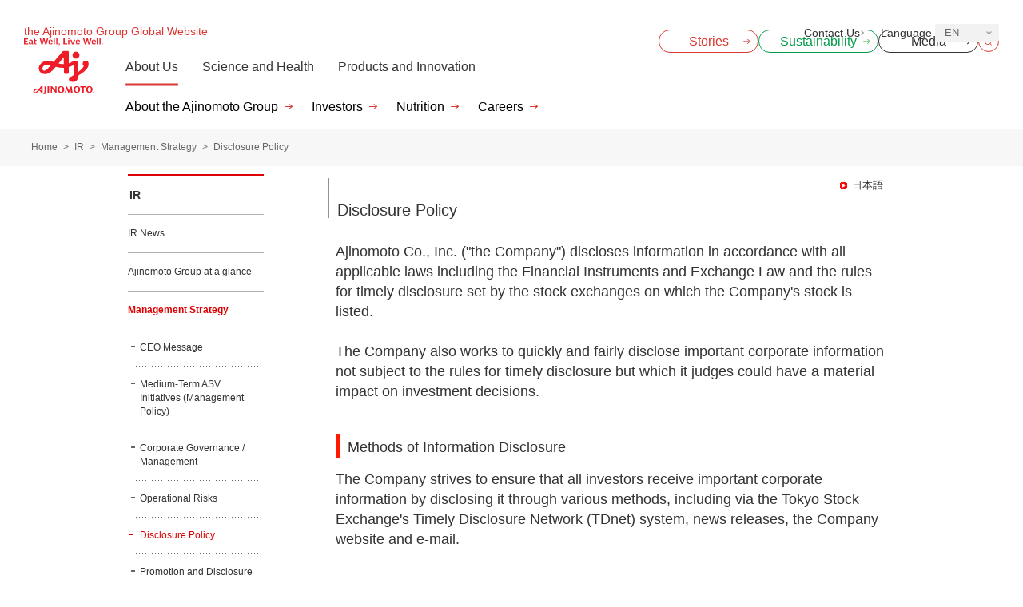

--- FILE ---
content_type: text/html; charset=UTF-8
request_url: https://ajinomoto-ir.swcms.net/company/en/ir/strategy/disclosure.html
body_size: 33896
content:

<!DOCTYPE html>
<html lang="ja" class="no-js">
<head>
   <meta http-equiv="X-UA-Compatible" content="IE=edge"/>
<meta http-equiv="Content-Type" content="text/html; charset=utf-8"/>
<meta name="keywords" content="Disclosure Policy,Management Strategy,IR,Ajinomoto Group" />
<meta name="description" content="Ajinomoto GroupのDisclosure Policyをご覧いただけます。" />
<meta name="author" content="" />
<meta name="robots" content="all" />
<meta name="viewport" content="width=device-width" />
<title>Disclosure Policy | Management Strategy | IR | Ajinomoto Group</title>
                    <link rel="stylesheet" type="text/css" href="/resources/templating-kit/themes/pop/css/default/base.2023-09-23-18-51-34-320.cache.css" media="all" />
                    <link rel="stylesheet" type="text/css" href="/resources/templating-kit/themes/pop/css/default/styles.2025-03-10-13-18-41-481.cache.css" media="print, screen and (min-width: 751px)" />
                    <link rel="stylesheet" type="text/css" href="/resources/templating-kit/themes/pop/css/default/mobile.2025-03-13-14-35-13-437.cache.css" media="handheld, only screen and (max-width: 750px)" />
                    <link rel="stylesheet" type="text/css" href="/resources/templating-kit/themes/pop/css/common/edited.2025-03-06-23-05-59-633.cache.css" media="all" />
<!--[if ! lte IE 6]><!-->
        <script>
            //global information for the javascripts
            window.magnoliaFrontendData = {
                themePath: "/resources/templating-kit/",
                contextPath: "/ajinomoto-irPublic",
                isEdit: false,
                texts: {
                    lightbox: {
                        close: "close lightbox",
                        next: "next picture"
                    },
                    close: "close"
                },
                cfg: {
                }
            };
        </script>
                <script src="/resources/templating-kit/js/scriptloader-libraries.2015-05-19-11-15-39-153.cache.js" type="text/javascript"></script>
                <script src="/resources/templating-kit/js/scriptloader-plugin.2015-08-21-13-23-34-606.cache.js" type="text/javascript"></script>
                <script src="/resources/templating-kit/themes/pop/js/init-behaviour.2017-07-08-10-43-41-838.cache.js" type="text/javascript"></script>
                    <script src="/resources/templating-kit/themes/pop/js/default/start.2025-04-10-08-51-30-619.cache.js" type="text/javascript"></script>
                    <script src="/resources/templating-kit/themes/pop/js/default/custom.2025-08-04-20-55-24-128.cache.js" type="text/javascript"></script>
<!--<![endif]-->
<!-- empty placeholder for script -->
    <script type="text/javascript">$ = jQuery.noConflict();</script>
<script type="text/javascript" src="/resources/sw_js/start.js"></script>
<meta name="format-detection" content="telephone=no">
<meta name="publisher" content="Ajinomoto Co., Inc.">
<meta name="copyright" content="&copy; 2019 - 2020 Ajinomoto Co., Inc.">
<meta name="description" content="Description">
<meta property="og:site_name" content="Ajinomoto Group Global Website - Eat Well, Live Well.">
<meta property="og:title" content="Title">
<meta property="og:description" content="Description">
<meta property="og:image" content="https://www.ajinomoto.com/cms_wp_ajnmt_global/wp-content/uploads/jpg/top_hero01_pc-1-1200x630.jpg">
<meta property="og:type" content="article">
<meta name="twitter:description" content="Description">
<meta name="twitter:card" content="summary_large_image">
<link rel="apple-touch-icon" sizes="512x512" href="https://www.ajinomoto.com/assets/img/apple-icon-512x512.png">
<link rel="apple-touch-icon" sizes="180x180" href="https://www.ajinomoto.com/assets/img/apple-icon-180x180.png">
<link rel="icon" type="image/png" sizes="512x512" href="https://www.ajinomoto.com/assets/img/android-icon-512x512.png">
<link rel="icon" type="image/png" sizes="180x180" href="https://www.ajinomoto.com/assets/img/android-icon-180x180.png">
<link rel="icon" type="image/x-icon" href="https://www.ajinomoto.com/favicon.ico">
<link rel="stylesheet" href="https://www.ajinomoto.com/assets/css/bundle.css">
<link rel="stylesheet" href="https://www.ajinomoto.com/assets/css/main2020.css">
<!--<script type="text/javascript" src="/resources/sw_js/bundle_en.js"></script>-->
<script src="https://cdnjs.cloudflare.com/ajax/libs/Swiper/11.0.5/swiper-bundle.min.js" integrity="sha512-Ysw1DcK1P+uYLqprEAzNQJP+J4hTx4t/3X2nbVwszao8wD+9afLjBQYjz7Uk4ADP+Er++mJoScI42ueGtQOzEA==" crossorigin="anonymous" referrerpolicy="no-referrer"></script>
<script type="text/javascript" src="https://www.ajinomoto.com/assets/js/main2024.js"></script>
<link rel="stylesheet" type="text/css" href="/resources/sw_css/en.css" media="all" />
<!-- Google Tag Manager -->
<script>(function(w,d,s,l,i){w[l]=w[l]||[];w[l].push({'gtm.start':
new Date().getTime(),event:'gtm.js'});var f=d.getElementsByTagName(s)[0],
j=d.createElement(s),dl=l!='dataLayer'?'&l='+l:'';j.async=true;j.src=
'https://www.googletagmanager.com/gtm.js?id='+i+dl;f.parentNode.insertBefore(j,f);
})(window,document,'script','dataLayer','GTM-M22LZX4');</script>
<!-- End Google Tag Manager -->
</head>
<body id="multi" class="multi">
                    <!-- Google Tag Manager (noscript) -->
<noscript><iframe src="https://www.googletagmanager.com/ns.html?id=GTM-M22LZX4"
height="0" width="0" style="display:none;visibility:hidden"></iframe></noscript>
<!-- End Google Tag Manager (noscript) -->
<!-- header -->
<header id="header" class="header">
  <div class="header-container">
    <div class="header-title">
      <a href="https://www.ajinomoto.com" class="header-title__logo">
        <img class="header-title__logo__img" src="https://www.ajinomoto.com/assets/img/logo_aj.svg" width="120" height="85" alt="Ajinomoto Logo">
      </a>
      <a href="https://www.ajinomoto.com" class="header-title__label has-langs">the Ajinomoto Group Global Website</a>
    </div>
    <div class="header-utilities">
      <a class="c-linkBtn header-utility__item stories" href="https://www.ajinomoto.com/stories">
        <span class="c-linkBtn__text header-utility__item__text">Stories</span>
      </a>
      <nav class="header-utility">
        <button type="button" id="menu-close" aria-label="Menu open" class="header-utility__item is-trigger js-menu">
          <i class="trigger-line1"></i>
          <i class="trigger-line2"></i>
          <i class="trigger-line3"></i>
        </button>
      </nav>
    </div>
  </div>
  <nav id="global-navi-new" class="l-gnav-new">
    <nav class="l-gnav-new-control">
      <button class="l-gnav-new-control__back">Back</button>
      <button class="l-gnav-new-control__close" aria-label="Close global menu" data-id="menu-close">Close</button>
    </nav>
    <div class="l-nav-search-sp">
      <form class="header-search-wide header-search-wide-sp" action="/search" method="get" role="search">
        <input type="text" title="Type search word here" name="pb_kw" tabindex="0" placeholder="Search Here " class="header-search-wide__input">
        <button type="submit" tabindex="-1" class="header-search-wide__submit">
          <img src="https://www.ajinomoto.com/assets/img/ico_search_header.svg" width="16" height="16" alt="Search">
        </button>
      </form>
    </div>
    <div class="l-nav-new-nav">
      <!-- l-gnav-new__title start -->
      <a href="https://www.ajinomoto.com" class="l-gnav-new__title">
        <img class="l-gnav-new__title__img" src="https://www.ajinomoto.com/assets/img/logo_aj.svg" width="120" height="85" alt="Eat Well , Live Well. Ajinomoto">
      </a>
      <!-- l-gnav-new__title end -->
      <button type="button" id="search-close" aria-label="Search open" class="header-utility__item is-trigger js-search">
        <img class="header-utility__item__ico to-open-search" src="https://www.ajinomoto.com/assets/img/ico_search.svg" width="16" height="16" alt="Open Search">
        <img class="header-utility__item__ico to-close-search" src="https://www.ajinomoto.com/assets/img/ico_close.svg" width="16" height="16" alt="Close Search">
      </button>
      <!-- l-gnav-new-tab start -->
      <div class="l-gnav-new-tab">
        <nav class="l-gnav-new-tab__list">
          <button class="l-gnav-new-tab__list__item is-active" data-id="tab-a">About Us</button>
          <button class="l-gnav-new-tab__list__item" data-id="tab-b">Science and Health</button>
          <button class="l-gnav-new-tab__list__item" data-id="tab-c">Products and Innovation</button>
          <div class="l-gnav-new-tab__list__border">
          </div>
        </nav>
      </div>
      <!-- // l-gnav-new-tab end -->
      <ul class="l-gnav-new-sp-list">
        <li class="l-gnav-new-sp-list__item">
          <span class="l-gnav-new-sp-list__text">About Us</span>
          <ul class="l-gnav-new-sp-list-child">
            <li class="l-gnav-new-sp-list-child__item">
              <a class="l-gnav-new-sp-list-child__text" href="https://www.ajinomoto.com/aboutus">About the Ajinomoto Group</a>
            </li>
            <li class="l-gnav-new-sp-list-child__item">
              <a class="l-gnav-new-sp-list-child__text" href="https://www.ajinomoto.co.jp/company/en/ir/?scid=av_ot_pc_comehead_ir">Investors</a>
            </li>
            <li class="l-gnav-new-sp-list-child__item">
              <a class="l-gnav-new-sp-list-child__text" href="https://www.ajinomoto.com/nutrition">Nutrition</a>
            </li>
            <li class="l-gnav-new-sp-list-child__item">
              <a class="l-gnav-new-sp-list-child__text" href="https://www.ajinomoto.com/careers">Career</a>
            </li>
          </ul>
        </li>
        <li class="l-gnav-new-sp-list__item">
          <span class="l-gnav-new-sp-list__text">Science and Health</span>
          <ul class="l-gnav-new-sp-list-child">
            <li class="l-gnav-new-sp-list-child__item">
              <a class="l-gnav-new-sp-list-child__text" href="https://www.ajinomoto.com/amino-acids">Amino Acids</a>
            </li>
            <li class="l-gnav-new-sp-list-child__item">
              <a class="l-gnav-new-sp-list-child__text" href="https://www.ajinomoto.com/umami">Umami</a>
            </li>
            <li class="l-gnav-new-sp-list-child__item">
              <a class="l-gnav-new-sp-list-child__text" href="https://www.ajinomoto.com/msg">MSG (Monosodium Glutamate)</a>
            </li>
            <li class="l-gnav-new-sp-list-child__item">
              <a class="l-gnav-new-sp-list-child__text" href="https://www.ajinomoto.com/umami/umami_recipes">Umami Recipes</a>
            </li>
          </ul>
        </li>
        <li class="l-gnav-new-sp-list__item">
          <span class="l-gnav-new-sp-list__text">Products and Innovation</span>
          <ul class="l-gnav-new-sp-list-child">
            <li class="l-gnav-new-sp-list-child__item">
              <a class="l-gnav-new-sp-list-child__text" href="https://www.ajinomoto.com/business">Our Businesses</a>
            </li>
            <li class="l-gnav-new-sp-list-child__item">
              <a class="l-gnav-new-sp-list-child__text" href="https://www.ajinomoto.com/brands">Our Brands</a>
            </li>
            <li class="l-gnav-new-sp-list-child__item">
              <a class="l-gnav-new-sp-list-child__text" href="https://www.ajinomoto.com/quality_assurance">Quality Assurance</a>
            </li>
            <li class="l-gnav-new-sp-list-child__item">
              <a class="l-gnav-new-sp-list-child__text" href="https://www.ajinomoto.com/innovation">Innovation</a>
            </li>
          </ul>
        </li>
      </ul>
      <!-- l-gnav-new-utility start -->
      <nav class="l-gnav-new-utility">
        <a class="l-gnav-new-utility__item is-stories " href="https://www.ajinomoto.com/stories">
          <span class="l-gnav-new-utility__text">Stories</span>
        </a>
        <a class="l-gnav-new-utility__item is-sustainability " href="https://www.ajinomoto.com/sustainability">
          <span class="l-gnav-new-utility__text">Sustainability</span>
          <img class="l-gnav-new-utility__img" src="https://www.ajinomoto.com/assets/img/header_ph_sustainability.png" alt="">
        </a>
        <a class="l-gnav-new-utility__item is-media " href="https://www.ajinomoto.com/media">
          <span class="l-gnav-new-utility__text">Media</span>
          <img class="l-gnav-new-utility__img" src="https://www.ajinomoto.com/assets/img/header_ph_media.png" alt="">
        </a>
        <form class="header-search-wide header-search-wide-pc" action="/search" method="get" role="search">
          <input type="text" title="Type search word here" name="pb_kw" tabindex="0" placeholder="Search Here " class="header-search-wide__input">
          <button type="submit" tabindex="-1" class="header-search-wide__submit">
            <img src="https://www.ajinomoto.com/assets/img/ico_search_header.svg" width="16" height="16" alt="Search">
          </button>
        </form>
      </nav>
      <!-- // l-gnav-new-utility end -->
      <div class="l-gnav-edge">
        <a class="header-utility__item header-contact" href="https://www.ajinomoto.com/contactus">
          <span class="header-utility__item__text">Contact Us</span>
        </a>
        <div class="header-utility__item header-langs notranslate nturl">
          <span class="header-utility__item__text">Language</span>
          <button type="button" class="header-langs__current">EN</button>
          <nav class="header-langs__list">
            <a href="https://www.ajinomoto.com/" title="English" class="header-langs__item nturl">EN</a>
            <a href="https://www.ajinomoto.com/ar/" title="Arabic" class="header-langs__item nturl">AR</a>
            <a href="https://www.ajinomoto.com/es/" title="Spanish" class="header-langs__item nturl">ES</a>
            <a href="https://www.ajinomoto.com/fr/" title="French" class="header-langs__item nturl">FR</a>
            <a href="https://www.ajinomoto.com/ko/" title="Korean" class="header-langs__item nturl">KO</a>
            <a href="https://www.ajinomoto.com/pt/" title="Portuguese" class="header-langs__item nturl">PT</a>
            <a href="https://www.ajinomoto.com/th/" title="Thai" class="header-langs__item nturl">TH</a>
            <a href="https://www.ajinomoto.com/vi/" title="Vietnamese" class="header-langs__item nturl">VI</a>
            <a href="https://www.ajinomoto.com/zh-CN/" title="Chinese (Simplified)" class="header-langs__item nturl">ZH-CN</a>
            <a href="https://www.ajinomoto.com/zh-TW/" title="Chinese (Traditional)" class="header-langs__item nturl">ZH-TW</a>
          </nav>
        </div>
      </div>
    </div>
    <!-- l-gnav-new-contents start -->
    <div id="l-gnav-new-contents" class="l-gnav-new-contents">
      <ul id="tab-a" class="l-gnav-new-contents__main is-active">
        <li class="l-gnav-new-contents__main__list">
          <a class="l-gnav-new-contents__main__list__item" href="https://www.ajinomoto.com/aboutus">About the Ajinomoto Group</a>
        </li>
        <li class="l-gnav-new-contents__main__list">
          <a class="l-gnav-new-contents__main__list__item" href="https://www.ajinomoto.co.jp/company/en/ir/?scid=av_ot_pc_comehead_ir">Investors</a>
        </li>
        <li class="l-gnav-new-contents__main__list">
          <a class="l-gnav-new-contents__main__list__item" href="https://www.ajinomoto.com/nutrition">Nutrition</a>
        </li>
        <li class="l-gnav-new-contents__main__list">
          <a href="https://www.ajinomoto.com/careers" class="l-gnav-new-contents__main__list__item">Careers</a>
        </li>
      </ul>
      <!-- // tab A -->
      <ul id="tab-b" class="l-gnav-new-contents__main ">
        <li class="l-gnav-new-contents__main__list">
          <a href="https://www.ajinomoto.com/amino-acids" class="l-gnav-new-contents__main__list__item">Amino Acids</a>
        </li>
        <li class="l-gnav-new-contents__main__list">
          <a href="https://www.ajinomoto.com/umami" class="l-gnav-new-contents__main__list__item">Umami</a>
        </li>
        <li class="l-gnav-new-contents__main__list">
          <a href="https://www.ajinomoto.com/msg" class="l-gnav-new-contents__main__list__item">MSG (Monosodium Glutamate)</a>
        </li>
        <li class="l-gnav-new-contents__main__list">
          <a href="https://www.ajinomoto.com/umami/umami_recipes" class="l-gnav-new-contents__main__list__item">Umami Recipes</a>
        </li>
      </ul>
      <ul id="tab-c" class="l-gnav-new-contents__main ">
        <li class="l-gnav-new-contents__main__list">
          <a href="https://www.ajinomoto.com/business" class="l-gnav-new-contents__main__list__item">Our Businesses</a>
        </li>
        <li class="l-gnav-new-contents__main__list">
          <a href="https://www.ajinomoto.com/brands" class="l-gnav-new-contents__main__list__item">Our Brands</a>
        </li>
        <li class="l-gnav-new-contents__main__list">
          <a href="https://www.ajinomoto.com/quality_assurance" class="l-gnav-new-contents__main__list__item">Quality Assurance</a>
        </li>
        <li class="l-gnav-new-contents__main__list">
          <a href="https://www.ajinomoto.com/innovation" class="l-gnav-new-contents__main__list__item">Innovation</a>
        </li>
      </ul>
    </div>
    <!-- // l-gnav-new-contents end -->
  </nav>
  <form class="header-search" action="/search" method="get" role="search">
    <input type="text" title="Type search word here" name="pb_kw" tabindex="0" placeholder="Search Here" class="header-search__input">
    <button type="submit" tabindex="-1" class="header-search__submit">
      <img src="https://www.ajinomoto.com/assets/img/ico_search.svg" width="16" height="16" alt="Search">
    </button>
  </form>
</header>
<!-- //header -->
<div class="bread-crumb" id="bread-crumb-1">
    <h5></h5>
    <ol>
              <li><a href="/company.html">company</a></li>
              <li><a href="/company/en.html">Ajinomoto Group</a></li>
              <li><a href="/company/en/ir.html">IR</a></li>
              <li><a href="/company/en/ir/strategy.html">Management Strategy</a></li>
              <li><strong>Disclosure Policy</strong></li>
    </ol>
</div><!-- end breadcrumb -->
            <div id="html1">
            </div>
<div class="page-intro-wrapper">
    <div class="page-intro">
        <div class="h1" >
            Disclosure Policy
        </div>
        <div class="text-meta" role="contentinfo">
        </div><!-- end text-meta -->
        <div class="abstractImage">
        </div>
    </div>
</div>
            <div id="wrapper-2">
<div id="nav">
    <div id="promos1">
<div class="promos">
    <div class="teaser no-img highlight"  id="teaser-1">
            <h2>
                <a href="/company/jp/ir/strategy/disclosure.html"  >
                日本語
            </a>
            </h2>
    </div><!-- end teaser no-img highlight -->
</div><!-- end promos -->
    </div>
    <div id="nav-box" role="navigation">
             <h6>サブ-ナビゲーション</h6>
        <ul class="navLevel_1">
            <li class="liIndex_0">
                        <a href="/company/jp.html">味の素グループ</a>
            </li>
            <li class="open liIndex_1">
                        <a href="/company/en.html">Ajinomoto Group</a>
        <ul class="navLevel_2">
            <li class="open liIndex_0">
                        <a href="/company/en/ir.html">IR</a>
        <ul class="navLevel_3">
            <li class="liIndex_0">
                        <a href="/company/en/ir/news.html">IR News</a>
            </li>
            <li class="liIndex_1">
                        <a href="/company/en/ir/ataglance.html">Ajinomoto Group at a glance</a>
            </li>
            <li class="open liIndex_2">
                        <a href="/company/en/ir/strategy.html">Management Strategy</a>
        <ul class="navLevel_4">
            <li class="liIndex_0">
                        <a href="/company/en/ir/strategy/message.html">CEO Message</a>
            </li>
            <li class="liIndex_1">
                        <a href="/company/en/ir/strategy/managementplan.html">Medium-Term ASV Initiatives (Management Policy)</a>
            </li>
            <li class="liIndex_2">
                        <a href="/company/en/ir/strategy/corp_gov.html">Corporate Governance / Management</a>
            </li>
            <li class="liIndex_3">
                        <a href="/company/en/ir/strategy/riskfacter.html">Operational Risks</a>
            </li>
            <li class="open on liIndex_4">
                        <strong>                        <span><em>-></em>Disclosure Policy</span>
</strong>
            </li>
            <li class="liIndex_5">
                        <a href="/company/en/ir/strategy/dialogue.html">Promotion and Disclosure of Dialogue with Shareholders<br/></a>
            </li>
            <li class="liIndex_6">
                        <a href="/company/en/ir/strategy/action.html">Action to Implement Management that is Conscious of the Cost of Capital and the Stock Price</a>
            </li>
        </ul>
            </li>
            <li class="liIndex_3">
                        <a href="/company/en/ir/esg.html">Non-Financial(ESG)</a>
            </li>
            <li class="liIndex_4">
                        <a href="/company/en/ir/business.html">Business Introduction</a>
            </li>
            <li class="liIndex_5">
                        <a href="/company/en/ir/financial.html">Financial(Highlight)</a>
            </li>
            <li class="liIndex_6">
                        <a href="/company/en/ir/event.html">Event</a>
            </li>
            <li class="liIndex_7">
                        <a href="/company/en/ir/library.html">Library</a>
            </li>
            <li class="liIndex_8">
                        <a href="/company/en/ir/stock.html">Stock</a>
            </li>
            <li class="liIndex_9">
                        <a href="/company/en/ir/faq.html">FAQ</a>
            </li>
            <li class="liIndex_10">
                        <a href="/company/en/ir/disclaimer.html">Disclaimer</a>
            </li>
            <li class="liIndex_11">
                        <a href="/company/en/ir/inquiry.html">IR Inquiry</a>
            </li>
            <li class="liIndex_12">
                        <a href="/company/en/ir/IRE-mailService.html">IR E-mail Service<br/></a>
            </li>
        </ul>
            </li>
        </ul>
            </li>
        </ul>
    </div><!-- end nav-box -->
    <div id="promos2">
<div class="promos">
    <div class="teaser no-img"  id="teaser-2">
            <h2>
                <a href="/company/en/ir.html"  >
                Back to IR Top
            </a>
            </h2>
    </div><!-- end teaser no-img -->
</div><!-- end promos -->
    </div>
</div><!-- end nav -->
            <div id="wrapper-3">
<div id="page-intro">
        <h1 style="">
            Disclosure Policy
        </h1>
        <div class="text-meta" role="contentinfo">
        </div><!-- end text-meta -->
        <div class="abstractImage">
        </div>
</div>
<div id="sharewithmain" role="main">
    <div class="multiColumn multiColumn1" id="multiColumn1-1" style="">
        <div class="column columnLast column1" style="">
<div class="text-section"  id="text-section-1">
            <div class="rich-text" style="">
                <p>Ajinomoto Co., Inc. (&quot;the Company&quot;) discloses information in accordance with all applicable laws including the Financial Instruments and Exchange Law and the rules for timely disclosure set by the stock exchanges on which the Company&#39;s stock is listed.</p>
<p>&nbsp;</p>
<p>The Company also works to quickly and fairly disclose important corporate information not subject to the rules for timely disclosure but which it judges could have a material impact on investment decisions.</p>
            </div>
</div>
        </div>
</div>
    <div class="multiColumn multiColumn1" id="multiColumn1-2" style="">
        <div class="column columnLast column1" style="">
<div class="title2 no-icon"  id="title2-1">
        <h2>Methods of Information Disclosure</h2>
</div>
<div class="text-section"  id="text-section-2">
            <div class="rich-text" style="">
                <p>The Company strives to ensure that all investors receive important corporate information by disclosing it through various methods, including via the Tokyo Stock Exchange&#39;s Timely Disclosure Network (TDnet) system, news releases, the Company website and e-mail.</p>
            </div>
</div>
        </div>
</div>
    <div class="multiColumn multiColumn1" id="multiColumn1-3" style="">
        <div class="column columnLast column1" style="">
<div class="title2 no-icon"  id="title2-2">
        <h2>Performance Forecasts and Other Forward-Looking Statements</h2>
</div>
<div class="text-section"  id="text-section-3">
            <div class="rich-text" style="">
                <p>In addition to historical facts, this site contains forward-looking statements regarding business plans, forecasts and strategies of the Ajinomoto Group (&quot;Ajinomoto&quot;) that are based on management&#39;s estimates, assumptions and projections at the time of publication. Certain risks and uncertainties could cause Ajinomoto&#39;s results to differ materially from any projections presented herein.</p>
            </div>
</div>
        </div>
</div>
    <div class="multiColumn multiColumn1" id="multiColumn1-4" style="">
        <div class="column columnLast column1" style="">
<div class="title2 no-icon"  id="title2-3">
        <h2>Quiet Period</h2>
</div>
<div class="text-section"  id="text-section-4">
            <div class="rich-text" style="">
                <p>To prevent leaks of financial information, the Company sets the two weeks prior to each quarterly release of financial results as a &quot;quiet period&quot; during which it refrains from making comments, from responding to questions related to the financial results and from holding separate meetings or information briefings. However, the Company will disclose events that occur during quiet periods if they are subject to the rules for timely disclosure or expected significant changes to previously announced earnings forecasts that it judges should be disclosed during the quiet period.</p>
            </div>
</div>
        </div>
</div>    
</div><!-- end main -->            </div><!-- end wrapper-3 -->
            <div id="promos3">
<div class="promos">
    </div><!-- end promos3 -->
            </div><!-- end promo -->
            </div><!-- end wrapper-2 -->
<div id="section-site-info">
    <div id="section-site-info-box">
            </div><!-- end section-site-info-box -->
</div><!-- end section-site-info -->
<div id="site-info">
    <div id="site-info-box">
<div class="html-paragraph" id="html-paragraph-1">
        <!-- footer -->
<footer class="footer">
  <div class="footer__sitemap">
    <div class="footer__sitemap-in">
      <nav class="footer__menu">
        <ul class="footer__menu-list">
          <li class="footer__menu-item">
            <span class="footer__menu-trigger js-footer">
              <p class="footer__menu-title">
                <span class="footer__menu-link-text">About Us</span>
              </p>
            </span>
            <div class="footer__submenu">
              <div class="footer__submenu-in">
                <ul class="footer__submenu-list">
                  <li class="footer__submenu-item">
                    <a class="footer__submenu-link" href="https://www.ajinomoto.com/aboutus">About the Ajinomoto Group</a>
                  </li>
                  <li class="footer__submenu-item">
                    <a class="footer__submenu-link" href="https://www.ajinomoto.co.jp/company/en/ir/?scid=av_ot_pc_comehead_ir">Investors</a>
                  </li>
                  <li class="footer__submenu-item">
                    <a class="footer__submenu-link" href="https://www.ajinomoto.com/sustainability/">Sustainability</a>
                  </li>
                  <li class="footer__submenu-item">
                    <a class="footer__submenu-link" href="https://www.ajinomoto.com/nutrition">Nutrition</a>
                  </li>
                  <li class="footer__submenu-item">
                    <a class="footer__submenu-link" href="https://www.ajinomoto.com/careers">Careers</a>
                  </li>
                </ul>
              </div>
            </div>
          </li>
          <li class="footer__menu-item">
            <span class="footer__menu-trigger js-footer">
              <p class="footer__menu-title">
                <span class="footer__menu-link-text">Science and Health</span>
              </p>
            </span>
            <div class="footer__submenu">
              <div class="footer__submenu-in">
                <ul class="footer__submenu-list">
                  <li class="footer__submenu-item">
                    <a class="footer__submenu-link" href="https://www.ajinomoto.com/amino-acids">Amino Acids</a>
                  </li>
                  <li class="footer__submenu-item">
                    <a class="footer__submenu-link" href="https://www.ajinomoto.com/umami">Umami</a>
                  </li>
                  <li class="footer__submenu-item">
                    <a class="footer__submenu-link" href="https://www.ajinomoto.com/msg">MSG</a>
                  </li>
                  <li class="footer__submenu-item">
                    <a class="footer__submenu-link" href="https://www.ajinomoto.com/umami/umami_recipes">Umami Recipes</a>
                  </li>
                </ul>
              </div>
            </div>
          </li>
          <li class="footer__menu-item">
            <span class="footer__menu-trigger js-footer">
              <p class="footer__menu-title">
                <span class="footer__menu-link-text">Products and Innovation</span>
              </p>
            </span>
            <div class="footer__submenu">
              <div class="footer__submenu-in">
                <ul class="footer__submenu-list">
                  <li class="footer__submenu-item">
                    <a class="footer__submenu-link" href="https://www.ajinomoto.com/business">Our Businesses</a>
                  </li>
                  <li class="footer__submenu-item">
                    <a class="footer__submenu-link" href="https://www.ajinomoto.com/brands">Our Brands</a>
                  </li>
                  <li class="footer__submenu-item">
                    <a class="footer__submenu-link" href="https://www.ajinomoto.com/quality_assurance">Quality Assurance</a>
                  </li>
                  <li class="footer__submenu-item">
                    <a class="footer__submenu-link" href="https://www.ajinomoto.com/innovation">Innovation</a>
                  </li>
                </ul>
              </div>
            </div>
          </li>
        </ul>
      </nav>
      <div class="footer__sitemap-item">
        <div class="footer__sitemap-item-sp">
          <p class="footer__sitemap-title">
            <span class="footer__menu-link-text">Official SNS Account</span>
          </p>
          <ul class="footer__sns">
            <li class="footer__sns-item">
              <a class="footer__sns-link" href="https://www.linkedin.com/company/ajinomoto-co--inc-/" target="_blank" rel="noopener">
                <img class="footer__sns-image" src="https://www.ajinomoto.com/assets/img/ico_linkdin.svg" width="32" height="32" alt="LinkedIn" loading="lazy">
              </a>
            </li>
            <!-- <li class="footer__sns-item"><a class="footer__sns-link" href="https://www.youtube.com/channel/UCyWC4Xto8WjzoF4pUKawWvw" target="_blank" rel="noopener"><img class="footer__sns-image" src="/assets/img/ico_youtube.svg" width="32" height="32" alt="Youtube" loading="lazy"></a></li> -->
          </ul>
        </div>
        <a href="https://www.ajinomoto.com/aboutus/ajipanda-official-page" class="footer-add-menu">
          <img src="https://www.ajinomoto.com/assets/img/ico_ajipanda.svg" alt="Ajipanda" width="24" height="20" class="footer-add-menu__symbol" loading="lazy">
          <span class="footer-add-menu__link">AjiPanda Official Page</span>
        </a>
      </div>
    </div>
  </div>
  <!-- Message for users who use translation Machine -->
  <p class="footer__lang-message container">Machine Translated</p>
  <!-- //Message for users who use translation Machine -->
  <div class="footer__in">
    <ul class="footer__navi">
      <li class="footer__navi-item">
        <a class="footer__navi-link" href="https://www.ajinomoto.com/sitemap">Site map</a>
      </li>
      <li class="footer__navi-item">
        <a class="footer__navi-link" href="https://www.ajinomoto.com/privacy_policy">Privacy Policy</a>
      </li>
      <li class="footer__navi-item">
        <a class="footer__navi-link" href="https://www.ajinomoto.com/terms_of_use">Terms of Use</a>
      </li>
      <li class="footer__navi-item">
        <a class="footer__navi-link" href="https://www.ajinomoto.com/social_media">Social Media Guideline</a>
      </li>
      <li class="footer__navi-item">
        <a class="footer__navi-link" href="https://www.ajinomoto.com/accessibility">Accessibility</a>
      </li>
      <li class="footer__navi-item">
        <a class="footer__navi-link" href="https://www.ajinomoto.com/contactus">Contact Us</a>
      </li>
    </ul>
    <p class="footer__copy">
      <small class="footer__copy-text">&copy; Ajinomoto Co., Inc.</small>
    </p>
  </div>
</footer>
<!-- //footer -->
</div>
            <p id="copyright"> </p>
    </div><!-- end site-info-box -->
</div><!-- end site-info -->
</body>
</html>


--- FILE ---
content_type: text/css
request_url: https://ajinomoto-ir.swcms.net/resources/templating-kit/themes/pop/css/default/styles.2025-03-10-13-18-41-481.cache.css
body_size: 157953
content:
@charset "utf-8";
/*------------------ based on 17/02/21 */
/*@import url(https://fonts.googleapis.com/earlyaccess/notosansjapanese.css);*/
/*------------------------------------- 
1_初期化
2_基本設定
3_リンク設定
4_フォント
5_アクセスビリティ
6_clear
7_グリットレイアウト（テンプレート枠）
8_ヘッダエリア
9_ぱんくず
10_サイドナビエリア
11_コンテンツエリア
12_フッターエリア
13_パーツ（コンポーネント）
14_フォーム
15_テンプレートID
16_テストサイト用オリジナル！！！削除の事！！！
-------------------------------------*/

/* --------------------------------------
 1_cssの初期化
-------------------------------------- */
body,
div,
dl, dt, dd,
ul, ol, li,
h1, h2, h3, h4, h5, h6,
pre,
form, fieldset, /* -input, - */textarea,
blockquote,
/* -th, td,- */
img {
	margin: 0;
	padding: 0;
	border:none;
	vertical-align: top;
}

p {
	margin: 0;
	padding: 0;
	border:none;
}

img {
	display: block;
	max-width: 100%;
	height: auto;
}

table {
	border-collapse:collapse;
	border-spacing:0;
}

th,
td {
	vertical-align: top;
	text-align: left;
/*	word-break: break-all; */
}

ol,ul {
	list-style:none;
}

h1,h2,h3,h4,h5,h6 {
	font-size:100%;
	font-weight:normal;
}



/* --------------------------------------
 2_基本設定
-------------------------------------- */
body {
	color:#333333;
	font-family: 'メイリオ','Meiryo','ヒラギノ角ゴ Pro W3','Hiragino Kaku Gothic Pro','ＭＳ Ｐゴシック','MS PGothic','sans-serif' !important;
	font-size: 14px;
	line-height:1.6;
	background:#FFF;
}



/* --------------------------------------
 3_リンク設定
-------------------------------------- */
a:link {
	color:#333;
	text-decoration:none;
}

a:visited {
	color:#333;
	text-decoration:none;
}

a:hover {
	color:#DE0202;
	text-decoration: underline;
}

a:active {
	color:#333;
	text-decoration:none;
}

a {
/*	overflow:hidden; */
	outline:none;
}

a:hover img {
	-ms-opacity: 0.6;
	opacity: 0.6;
}


/* --------------------------------------
 4_フォント
-------------------------------------- */
/* -- ★★！！要確認。とりあえずまとめて設定してますが。個別設定の方が良い？ -- */

h1 {
	font-size: 128.5%; /* 18px */
	font-weight:bold;
}

h1 em,
h1 em { /* kicker */
	display: block;
	font-size: 62.5%;
	font-style: normal;
}

h2 {
	font-size: 114%; /* 16px */
	line-height:1.2;
}

.teaser h2 em { /* kicker */
	display: block;
	font-size: 71.4%; /* 10px */
	font-style: normal;
}

h3 {
	font-size:100%; /* 14px */
	font-weight:bold;
	line-height:1.2;
}

.latest h3 em { /* kicker */
	display: block;
	font-style: normal;
	font-size: 71.4%; /* 10px */
}

/* ★★これ使ってる？ */
.link-list h3 { /* linklist in teaser */
	font-size: 130%;
	font-weight: bold;
}


.latest h3 {
	font-size: 160%;
}
h4 {
	font-size:100%; /* 14px */
	font-weight:bold;
	line-height:1.2;
}

h5 {
	font-size:100%; /* 14px */
	font-weight:bold;
	line-height:1.2;
}

/* ↓★★ここから下のフォントまだ見てない */

.teaser-group h5 {
	font-size: 160%;
}
.teaserlist li {
	font-size: 160%;
	font-weight: bold;
}



/* sidebar */
#extras h2,
#extras h3 {
	font-size: 160%;
	font-weight: bold;
}

#extras .latest h3 em,
#extras .rss-content h2 em { /* kicker */
	display: block;
	font-size: 68.75%; /* 11px */
	font-style: normal;
}


/*-------------- ページャー、続きを読む等★マグ --------------*/
em.more a {
	padding-left: 15px;
	background: transparent url(../../img/icons/sprites.png) no-repeat scroll 0 2px;
	font-style: normal;
}
em.more-comments a {
	font-style: normal;
	padding: 7px;
}
em.more-comments:before {
	content: "|";
}
p.back a {
	clear: both;
	display: block;
	background: url(../../img/icons/sprites.png) 0 -67px no-repeat;
	margin: 25px 0;
	border-top: 1px solid #B3B3B3;
	border-bottom: none !important;
	padding: 5px 0 0 17px;
	font-style: normal;
	font-weight: bold;
}
p.back a:hover,
p.back a:focus,
p.back a:active {
	text-decoration: underline !important;
}
.all a {
	clear: both;
	display: block;
	margin: 20px 0 0 0;
	border-top: 1px #b3b3b3 solid;
	padding: 5px 0 0 17px;
	background: transparent url(../../img/icons/sprites.png) no-repeat scroll 0 5px;
}


/* --------------------------------------
 5_アクセスビリティ（hidden & skip link）
-------------------------------------- */
#step-by-step li em,
.showbox h1.showbox-title,
.aural,
.skip a,
#nav-global span em,
#nav li strong em,
#nav-global li.on em,
#nav-box li.on em,
#nav-global h6,
#nav-box li h3 em,
#nav h6,
#extras h6,
em.more span,
#promos .more,
.pager li em,
.pager h3,
/*#search-results .form-wrapper label span,*/
#main .vcard div h3,
#extras .vcard div h3,
#glossary-index h3,
.day span,
form div label em,
#nav-content strong em,
p#copyright-magnolia span,
#event-pager h5,
div.superpromos .superpromo-section p.more a span {
	display: block;
    position: absolute;
    overflow: hidden;
	left: -9999px;
    width: 1px;
    height: 1px;
}

.skip a:active,
.skip a:focus {
    position: absolute;
	background: #fff;
	outline: none;
    z-index: 1000;
	left: 200px;
    overflow: visible;
    width: auto;
    height: auto;
    padding: 5px 15px 10px 15px;
    font-weight: bold;
}

/* --------------------------------------
 6_clear
-------------------------------------- */
#step-by-step ol:after,
.opener:after,
.teaser:after,
.text-section:after,
.text-section dl:after,
#page-intro:after,
.form-wrapper div:after,
#stage div.teaser-wrapper:after,
.text-box-tabs .text-box-section:after,
#extras .toc-box .text-box-section:after,
#main .vcard:after,
.multiColumn1:after,
.multiColumn2:after,
.multiColumn3:after,
.multiColumn4:after,
.multiColumn5:after,
div.internal-link-area > a:after,
div.external-link-area > a:after,
div.download-link-area > a:after,
div.faq-list .faq-item > a:after,
div.event-list #event-pager ul:after {
	content: " ";
    display: block;
    clear: both;
}

.clr:after {
	content:"";
	display:block;
	height:0px;
	clear:both;
	visibility:hidden;
}


/*------------------------------------- 
7_グリットレイアウト（テンプレート枠）
-------------------------------------*/

#stage {
	position: relative;
	overflow: hidden;
	margin: 0 auto 20px auto;
	width: 940px;
}

#html1 {
}

/*-------------- CONTENTS --------------*/
#wrapper-2 {
/*	background: #fff; */
/*	overflow: hidden; */
	margin: 0 auto;
	width: 960px;
	position: relative;
}

#nav {
	float: left;
	margin: 0;
	width: 170px;
	margin-top: 10px;
}

#wrapper-3 {
	float: right;
	margin: 0;
	width: 710px;
	margin-top: 10px;
}

#promo {
	float: left;
	margin: 0;
	width: 200px;
}

#map {
	margin: 0 0 20px 0;
	overflow: hidden;
	width: 710px;
}
#main {
	/*float: left;
	margin: 0 20px 0 0;*/
	width: 710px;
}
#wrapper-3 > #main {
	overflow: visible;
}
#extras {
	float: left;
	width: 170px;
}
.promos {
	clear: both;
	/*overflow: hidden;
	padding: 20px 0 20px 0;*/
}


/* footer */
#site-info {
	clear: both;
	width:100%;
	min-width: 960px;
	overflow:hidden;
}


/* 2 column layout: no nav vertical | main column | sidebar */
.col-subcol #wrapper-3 {
	width: 100%;
	float: none;
	clear:both;
}
.col-subcol #main {
	width: 710px;
}

.col-subcol #main {
	width: 710px;
}
.col-subcol #extras {
	width: 330px;
}
.col-subcol #nav {
	display: none;
}

/* 2 column layout: nav vertical | main column | no sidebar */
.nav-col #main {
	width: 100%;
}
#map {
	margin-top: 37px;
}

/* 2 column layout: two equal columns: main column | sidebar */
.col-subcol-equal #wrapper-3 {
	width: 100%;
}
.col-subcol-equal #main,
.col-subcol-equal #extras {
	width: 710px;
}

/* 2 column layout: nav vertical and big main column with 2 floating teasers: nav | main */
.nav-col-float2 #wrapper-3,
.nav-col-float2 #main {
	width: 710px;
}

/* 3 column layout: no nav vertical | main | sidebar | sidebar */
.col-subcol-subcol #wrapper-3 {
	width: 100%;
}
.col-subcol-subcol #main,
.col-subcol-subcol #extras {
	width: 710px;
}
.col-subcol-subcol #extras-1,
.col-subcol-subcol #extras-2 {
	width: 170px;
	float: left;
}
.col-subcol-subcol #extras-2 {
	float: right;
}

/* 3 column layout: 1 big column with 3 floating teasers | main */
/* 2 column layout: 1 big column with 2 floating teasers | main */
.col-float2 #wrapper-3,
.col-float2 #main {
	width: 100%;
}
.col-float3 #wrapper-3,
.col-float3 #main {
	width: 100%;
}

/* 3 column layout: no nav vertical, 1 big column with 2 floating teasers and a sidebar:  main column | sidebar  */
.col-float2-subcol #wrapper-3 {
	width: 100%;
}
.col-float2-subcol #main {
	width: 710px;
}
.col-float2-subcol #wrapper-3 {
	float: none;
}


/*------------------------------------- 
8_ヘッダエリア
-------------------------------------*/
/*--------------------------------------
 ●ok●ヘッダエリア編集の設定_画像とテキスト時のみ
テストサイト用に設定（通常不要） 
--------------------------------------*/

.bodycol-subcol {
}

#branding {
	position: relative;
	margin: 0 auto 20px auto;
	width: 940px;
}

#branding-box {
}

#logo {
	overflow: hidden;
	position: relative;
	height: 85px;
}
#logo span {
	position: absolute;
	background-repeat: no-repeat;
	background-position: 0 0;
	z-index: 10;
	display: block;
	top: 0;
	left: 0;
	height: 51px;
	width: 202px;
}

/* used for CSS rollover effect, currently disabled to avoid confusion
#logo > a:hover span,
#logo > a:active span,
#logo > a:focus span {
	background-position: 0 -199px;
	width: 308px;
}
*/

#logo strong,
#logo em {
	overflow: hidden;
	position: relative;
	color: #000;
	font-size: 200%;
}
#logo em {
	position: absolute;
	z-index: 11;
	left: 80px;
	bottom: 0;
	width: 100%;
	height: 30px;
	color: #ec1549;
	font-size: 130%;
	font-style: normal;
	font-weight: bold;
	line-height: 1.2em;
	white-space: nowrap;
}

#logo a {
	position: absolute;
	display: block;
	top: 28px;
	left: 0;
	width: 28em;
	height: 40px;
	padding: 10px;
	cursor: pointer;
}
#logo a:hover {
	text-decoration: none;
}
#logo a img {
	display: none;
}

#nav-meta {
	position: absolute;
	top: 10px;
	right: -10px;
}
#nav-meta ul li {
	float: left;
	margin: 0 10px 0 0;
	list-style: none;
	font-size: 110%;
}
#nav-meta ul li a {
	color: #ececee;
}
#nav-meta ul li a:hover,
#nav-meta ul li a:active,
#nav-meta ul li a:focus {
	color: #ff3062;
	text-decoration: underline;
}


#nav-global {
	overflow: hidden;
	margin: 20px auto;
	width: 960px;
	min-width: 960px;
	min-height: 69px;
}

#nav-global ul {
	position: relative;
	z-index: 100;
	/*background: #1c1c1c url(../../img/bgs/nav-global-line.png) 0 95% repeat-x;*/
	float: left;
	width: 100%;
	margin: 0 0 24px 0;
	list-style: none;
}
#nav-global.plus-navsub ul {
	border-bottom: none;
}
#nav-global li {
	float: left;
	margin: 2px 10px 0 0;
	padding-bottom: 0.355em;
	font-size: 150%;
	font-weight: bold;
}
#nav-global li a,
#nav-global li a:visited,
#nav-global li strong {
	display: block;
	float: left;
	color: #072D74;
	text-decoration: none;
}
/* on + open */
#nav-global li.on,
#nav-global li.open {
	background: url(../../img/bgs/nav-global.png) 50% 100% no-repeat;
}
#nav-global li strong,
#nav-global li.open a,
#nav-global li.on a {
	background: #d7d9cb;
	border:#FFFFFF 1px solid;
}
#nav-global li strong span,
#nav-global li.open a span {
	padding-right: 10px;
}
#nav-global li span,
#nav-global li.open a span {
	float: left;
	margin-left: 5px;
	padding: .4em 10px .355em 5px;
}
/* hover */
#nav-global li a:hover,
#nav-global li a:active,
#nav-global li a:focus {
	/*background: #ec1549;
	border-radius: 5px; NIR*/
}
/* 2nd level horizontal subnav */
#nav-global ul ul {
	position: absolute;
	z-index: -1;
	left: 0;
	top: 2.4em;
	width: 940px;
}
#nav-global li li,
#nav-global li li.on {
	background: none;
	font-size: 100%;
}
#nav-global li.open li span,
#nav-global li.open li a,
#nav-global li.open li strong{
	background: none;
	font-weight: normal;
}
#nav-global li.open a {
	text-decoration: none;
}
#nav-global li.open li.on a span,
#nav-global li.open li strong span {
	font-weight: bold;
	color: #ff3062;
}
#nav-global li li a:hover,
#nav-global li li a:active,
#nav-global li li a:focus,
#nav-global li li a:hover span,
#nav-global li li a:active span,
#nav-global li li a:focus span {
	background: none;
	color: #ff3062;
}

#nav-global-box{
}

#nav-global-box .open {
}

#nav-global-box .on {
}

#nav-global.plus-navsub {
	min-height: 6.8em;
	border-bottom: 1px solid #4a4a4a;
}

/*-------------- ●ok●↑未使用ヘッダーここまで↑↑ --------------*/


/*-------------- ●ok●公開日時表示 --------------*/
#pub-date {
text-align: right;  
}

#pub-date p {
}


/*-------------- ●ok●SECTION-HEADER（総合・スペシャル以外） --------------*/
/* -- gnv直下のエリア（何かの時使用。通常未使用。） -- */
#section-header {
	margin: 30px auto 20px auto;
	width: 940px;
	background: #0d8ccc;
	border-radius: 5px;
	overflow: hidden;
}

#section-header h5 {
}

#section-header p {

}



/*------------------------------------- 
9_ぱんくず
-------------------------------------*/

/*-------------- ●ok●ぱんくず（4箇所にあり_セック側設定） --------------*/

.bread-crumb {
	clear: both;
	line-height: 1;
	display: block;
	overflow: hidden;
	font-size: 77%;

	text-align: left;
	padding-bottom: 10px;
}

.bread-crumb:after {
	content: "";
	display: block;
	clear: both;
}

/* -- パンくずタイトル -- */
div.bread-crumb h5 {
	float: left;
	padding: 0;
	margin: 0;
	font-weight: normal;
	line-height: inherit;
	display: inline;
	font-size: inherit;

	margin-right: 4px;
}

div.bread-crumb h5 p ,
div.bread-crumb h5 span {
	display: inline;
}

div.bread-crumb h5 p:after ,
div.bread-crumb h5 span:after {
	padding-left: 4px;
	content:">";
}

div.bread-crumb ol {
}

div.bread-crumb ol:after {
	content:"";
	display:block;
	height:0px;
	clear:both;
	visibility:hidden;
}

div.bread-crumb ol li {
	padding:0 10px 0 10px;
	margin:0 0 0 -10px;
	display:inline;
	background:url("//www.ajinomoto.co.jp/company/jp/shared_file/img/topicpath_icon_cursor.gif") left center no-repeat;
}


/* -- 現在位置表示 -- */
div.bread-crumb ol li strong {
	font-weight: normal;
}

/* ページタイトルの改行は非表示 */
div.bread-crumb br {
	display: none;
}

/* -- TOP書き換え -- */

div.bread-crumb ol li:first-child a {
	font-size: 0;
}
div.bread-crumb ol li:first-child a:before {
	content: "ホーム";
	font-size: 10px;
}


/*------------------------------------- 
10_サイドナビエリア
-------------------------------------*/


/*--- SideNavi_area ---*/

#nav {
	font-size: 13px;
}

#nav #promos1 {
}

#nav #promos1 div.promos {
}

/*-------------- ローカルナビ --------------*/
/* -- ローカルナビエリア -- */

#nav-box {
	border-top: 2px #DF0202 solid;
}

#nav-box input ,
#nav-box label {
	display: none;
}

#nav-box ul.navLevel_1 > li:not(.open) {
	display: none;
}

#nav-box ul.navLevel_1 > li > a {
	display: none;
}

#nav-box ul.navLevel_2 > li {
	display:block;
}

#nav-box ul.navLevel_2 > li > a ,
#nav-box ul.navLevel_2 > li > strong {
	padding:14px 2px;
	font-weight:bold;
	font-size:108%;
	border-bottom:1px solid #B0B0B0;
	display:block;
}

#nav-box ul.navLevel_3 > li {
	border-bottom:1px solid #B0B0B0;
	font-size:93%;
}

/*
#nav-box ul.navLevel_4 {
	overflow:hidden;

	position: absolute;
	width: 1px;
	height: 1px;
	margin: -1px;
	border: 0;
}

#nav-box ul.navLevel_3 > li.open > ul {
	position:static;
	width:auto;
	height:auto;
	margin:auto;
	border-top:1px solid #B0B0B0;
}
*/

#nav-box ul.navLevel_4 > li {
	background:url(//www.ajinomoto.co.jp/company/jp/shared_file/img/leftmenu_border_child.gif) left bottom no-repeat;
	border-bottom:none;
	margin-bottom:-1px;
}

#nav-box ul.navLevel_3 > li > a ,
#nav-box ul.navLevel_3 > li > strong ,
#nav-box ul.navLevel_4 > li > a ,
#nav-box ul.navLevel_4 > li > strong {
	padding:15px 0;
	display:block;
}

/*#nav-box ul.navLevel_2 > li.open > a ,*/
#nav-box ul.navLevel_3 > li.open > a ,
#nav-box ul.navLevel_4 > li.open > a ,
#nav-box ul.navLevel_4 > li.on > a ,
#nav-box ul.navLevel_2 > li > strong ,
#nav-box ul.navLevel_3 > li > strong ,
#nav-box ul.navLevel_4 > li > strong {
	color:#DF0101;
	font-weight:bold;
}

#nav-box ul.navLevel_2 > li > a:hover ,
#nav-box ul.navLevel_3 > li > a:hover ,
#nav-box ul.navLevel_4 > li > a:hover {
	color:#DF0101;
}

#nav-box ul.navLevel_4 > li > a ,
#nav-box ul.navLevel_4 > li > strong {
	background:url(//www.ajinomoto.co.jp/company/jp/shared_file/img/leftmenu_icon_child.gif) 2px 21px  no-repeat;
	padding:15px 7px 15px 15px;
}

#nav-box ul.navLevel_4 > li > a:hover ,
#nav-box ul.navLevel_4 > li.on > a ,
#nav-box ul.navLevel_4 > li > strong {
	background:url(//www.ajinomoto.co.jp/company/jp/shared_file/img/leftmenu_icon_child_o.gif) 2px 21px  no-repeat;
	font-weight:normal;
}

#nav-box ul.navLevel_5 > li > a ,
#nav-box ul.navLevel_5 > li > strong {
	display: block;
	margin-left: 10px;
	padding: 5px 7px 5px 10px;
	border-top: 1px dotted #ccc;
}

#nav-box ul.navLevel_5 > li > a:hover ,
#nav-box ul.navLevel_5 > li.on > a ,
#nav-box ul.navLevel_5 > li > strong {
	font-weight:normal;
}

#nav-box ul.navLevel_5 {
	display: none;
}


/* -- ☆階層が増えるごとに、連番で追加 -- */




#promos2 {
}

#promos2 div.promos {
}

/* ----- 内部バナー　プロモス2用 ----- */

#promos2 div.teaser.no-img {
}

#promos2 div.teaser.no-img h2 {
	border-top:1px solid #B0B0B0;
	border-bottom:2px solid #B0B0B0;
	font-weight:bold;
	font-size:108%;
}

#promos2 div.teaser.no-img h2 a {
	padding:15px 0;
	display:block;
}

#promos2 div.teaser.no-img p {
}




/*------------------------------------- 
11_コンテンツエリア
-------------------------------------*/
/*-------------- ●ok●概要エリア --------------*/

#page-intro {
	width:100%;
	min-width: 710px;
}

/* -- コンテンツ内H1レイアウト -- */
#page-intro > h1 {
	margin-top: 5px;
	padding-top: 30px;
	padding-left: 10px;
	border-left: 2px solid #9a8e8b;
	font-size: 20px;
	font-weight: normal;
	line-height: 1;

	margin-bottom:30px;
}

/* -- H1画像登録時レイアウト -- */

#page-intro .titleImage {
	margin-bottom:20px;
}

#page-intro .titleImage h1 {
	width:auto;
	line-height:0;
	max-width:100%;
	padding:0;
	font-size:0;
}

#page-intro .titleImage h1 img {
	width: auto;
}

/* -- 概要に日付入れた際使用（イベント・汎用） -- */
#page-intro div.text-meta ul.text-data {
}

#page-intro div.text-meta ul.text-data li.date {
	display: none;
}


/*--- 概要説明文の画像 ---*/
#page-intro .abstractImage {
	margin: 0 auto;
/*	margin-bottom: 10px; */
}

#page-intro .abstractImage p {
	width:100%;
}

#page-intro .abstractImage img {
	display: none;
}

/*--- ●ok●メインコンテンツ ---*/
#sharewithmain {
	padding: 0 10px;
}


/*-------------- ●ok●プロモス3エリア --------------*/
#promos3 {
	display:none;/* -- 2カラムレイアウト時cssで非表示に -- */
}

#promos3 div.promos3 {
}



/*------------------------------------- 
12_フッターエリア
-------------------------------------*/

/*-------------- FOOTER --------------*/


#section-site-info {
}

#section-site-info-box {
}

#site-info {
	position: relative;
	margin-top: 30px;
}

#site-info-box {
/*	width: 960px; */
/*	margin: 0 auto; */
}
/*
#site-info-box:after {
	content: "";
	display: block;
	clear: both;
}
*/

p#copyright {
}

/* -- マグノリアのロゴが入ってる★★！！要確認_タグごと削除予定 -- */
p#copyright-magnolia {
	display:none;
}



/*-------------- カラム選択07_901 --------------*/
/* -- NIR基本全社共通 -- */

/* -- ★★NIR -- */
.multiColumn1,
.multiColumn2,
.multiColumn3,
.multiColumn4,
.multiColumn5 {
 	clear:both;
	margin-bottom:40px;
}

.multiColumn1 > .column1 {
}


.multiColumn2 > .column1 ,
.multiColumn2 > .column2 {
	width:47%;
	float:left;
}

.multiColumn2 > .column1 {
	margin-right:6%;
}

.multiColumn3 > .column1 ,
.multiColumn3 > .column2 ,
.multiColumn3 > .column3 {
	width:30%;
	float:left;
}

.multiColumn3 > .column1 ,
.multiColumn3 > .column2 {
	margin-right:5%;
}

.multiColumn4 > .column1 ,
.multiColumn4 > .column2 ,
.multiColumn4 > .column3 ,
.multiColumn4 > .column4 {
	width:22%;
	float:left;
}

.multiColumn4 > .column1 ,
.multiColumn4 > .column2 ,
.multiColumn4 > .column3 {
	margin-right:4%;
}

.multiColumn5 > .column1 ,
.multiColumn5 > .column2 ,
.multiColumn5 > .column3 ,
.multiColumn5 > .column4 ,
.multiColumn5 > .column5 {
	width:17%;
	float:left;
}

.multiColumn5 > .column1 ,
.multiColumn5 > .column2 ,
.multiColumn5 > .column3 ,
.multiColumn5 > .column4 {
	margin-right:3.75%;
}


/*------------------------------------- 
14_パーツ（コンポーネント）
-------------------------------------*/

/*------- CKエディタ ----------*/

/* -- ckエディタの機能を損なうから制御は不可 -- */
#page-intro .abstractImage ,
div.quoted-text blockquote ,
div.highlight-quoted-text ,
div.text-section ,
div.internal-link-area ,
div.external-link-area ,
div.download-link-area ,
div.faq-list .faq-item ,
div.vertical-table div.vtable-item > table > tbody > tr > th ,
div.vertical-table div.vtable-item > table > tbody > tr > td ,
div.ircalendar div.ircalendar-title > table > tbody > tr > th ,
div.ircalendar div.ircalendar-item > table > tbody > tr > td {
/*	text-align: center; */
}

#page-intro .abstractImage > * ,
div.quoted-text blockquote > * ,
div.highlight-quoted-text > * ,
div.text-section > * ,
div.internal-link-area > * ,
div.external-link-area > * ,
div.download-link-area > * ,
div.faq-list .faq-item > * ,
div.vertical-table div.vtable-item > table > tbody > tr > th > * ,
div.vertical-table div.vtable-item > table > tbody > tr > td > * ,
div.ircalendar div.ircalendar-title > table > tbody > tr > th > * ,
div.ircalendar div.ircalendar-item > table > tbody > tr > td > * {
/*	text-align: left; */
}

#page-intro .abstractImage p ,
div.quoted-text blockquote p ,
div.highlight-quoted-text p ,
div.text-section p ,
div.internal-link-area p ,
div.external-link-area p ,
div.download-link-area p ,
div.faq-list .faq-item p ,
div.vertical-table div.vtable-item p ,
div.ircalendar div.ircalendar-title p ,
div.ircalendar div.ircalendar-item p {
	display: block;
}

/* -- ckエディタのリスト表示用 -- */
#page-intro .abstractImage ol ,
div.quoted-text blockquote ol ,
div.highlight-quoted-text ol ,
div.text-section ol ,
div.internal-link-area ol ,
div.external-link-area ol ,
div.download-link-area ol ,
div.faq-list .faq-item ol ,
div.vertical-table div.vtable-item ol ,
div.ircalendar div.ircalendar-title ol ,
div.ircalendar div.ircalendar-item ol {
	padding-left:2em;
	list-style:decimal;
}

#page-intro .abstractImage ol li ,
div.quoted-text blockquote ol li ,
div.highlight-quoted-text ol li ,
div.text-section ol li ,
div.internal-link-area ol li ,
div.external-link-area ol li ,
div.download-link-area ol li ,
div.faq-list .faq-item ol li ,
div.vertical-table div.vtable-item ol li ,
div.ircalendar div.ircalendar-title ol li ,
div.ircalendar div.ircalendar-item ol li {
	list-style:inherit;
}

/* -- ckエディタのリスト表示用 -- */
#page-intro .abstractImage ul ,
div.quoted-text blockquote ul ,
div.highlight-quoted-text ul ,
div.text-section ul ,
div.internal-link-area ul ,
div.external-link-area ul ,
div.download-link-area ul ,
div.faq-list .faq-item ul ,
div.vertical-table div.vtable-item ul ,
div.ircalendar div.ircalendar-title ul ,
div.ircalendar div.ircalendar-item ul {
	padding-left:2em;
	list-style:disc;
}

#page-intro .abstractImage ul li ,
div.quoted-text blockquote ul li ,
div.highlight-quoted-text ul li ,
div.text-section ul li ,
div.internal-link-area ul li ,
div.external-link-area ul li ,
div.download-link-area ul li ,
div.faq-list .faq-item ul li ,
div.vertical-table div.vtable-item ul li ,
div.ircalendar div.ircalendar-title ul li ,
div.ircalendar div.ircalendar-item ul li {
	list-style:inherit;
}

#page-intro .abstractImage em ,
div.quoted-text blockquote em ,
div.highlight-quoted-text em ,
div.text-section em ,
div.internal-link-area em ,
div.external-link-area em ,
div.download-link-area em ,
div.faq-list .faq-item em ,
div.vertical-table div.vtable-item em ,
div.ircalendar div.ircalendar-title em ,
div.ircalendar div.ircalendar-item em {
	/* メイリオにはイタリック体が無い為 */
	font-family: 'ヒラギノ角ゴ Pro W3','Hiragino Kaku Gothic Pro','ＭＳ Ｐゴシック','MS PGothic','メイリオ','Meiryo','sans-serif';
	font-style:italic;
}

/*------- リンクアイコン ----------*/
#page-intro .abstractImage a ,
div.quoted-text blockquote a ,
div.highlight-quoted-text a ,
div.text-section a ,
div.faq-list .faq-item a ,
div.vertical-table div.vtable-item a ,
div.ircalendar div.ircalendar-title a ,
div.ircalendar div.ircalendar-item a {
/*	padding-left: 15px; */
/*	position: relative; */
	text-decoration: underline;
	word-break: break-all;
}

#page-intro .abstractImage a:before ,
div.quoted-text blockquote a:before ,
div.highlight-quoted-text a:before ,
div.text-section a:before ,
div.faq-list .faq-item a:before ,
div.vertical-table div.vtable-item a:before ,
div.ircalendar div.ircalendar-title a:before ,
div.ircalendar div.ircalendar-item a:before {
	content: "";
/*	position: absolute; */
/*	top: 1em; */
/*	left: 2px; */
	margin-top: -7px;
	margin-right: 7px;
	display: inline-block;
	width: 5px;
	height: 5px;
	border-top: 1px solid #ff1a00;
	border-right: 1px solid #ff1a00;
	-webkit-transform: rotate(45deg);
	-ms-transform: rotate(45deg);
	transform: rotate(45deg);
}


/*------- 別窓アイコン ----------*/
#page-intro .abstractImage a[target="_blank"]:after ,
div.quoted-text blockquote a[target="_blank"]:after ,
div.highlight-quoted-text a[target="_blank"]:after ,
div.text-section a[target="_blank"]:after ,
/* div.internal-link-area a[target="_blank"]:after , */
/* div.external-link-area a[target="_blank"]:after , */
/* div.download-link-area a[target="_blank"]:after , */
div.faq-list .faq-item a[target="_blank"]:after ,
div.vertical-table div.vtable-item a[target="_blank"]:after ,
div.ircalendar div.ircalendar-title a[target="_blank"]:after ,
div.ircalendar div.ircalendar-item a[target="_blank"]:after {
	content: "";
	background:url(../../img/defaulticon/common/link02.png) left top no-repeat;
	display: inline-block;
	width: 14px;
	height: 12px;
	margin-left: 3px;
	vertical-align: middle;
}

/*------- PDFアイコン ----------*/
#page-intro .abstractImage a[href$=".pdf"]:after ,
div.quoted-text blockquote a[href$=".pdf"]:after ,
div.highlight-quoted-text a[href$=".pdf"]:after ,
div.text-section a[href$=".pdf"]:after ,
div.faq-list .faq-item a[href$=".pdf"]:after ,
div.vertical-table div.vtable-item a[href$=".pdf"]:after ,
div.ircalendar div.ircalendar-title a[href$=".pdf"]:after ,
div.ircalendar div.ircalendar-item a[href$=".pdf"]:after ,
#page-intro .abstractImage a[href*=".pdf#"]:after ,
div.quoted-text blockquote a[href*=".pdf#"]:after ,
div.highlight-quoted-text a[href*=".pdf#"]:after ,
div.text-section a[href*=".pdf#"]:after ,
div.faq-list .faq-item a[href*=".pdf#"]:after ,
div.vertical-table div.vtable-item a[href*=".pdf#"]:after ,
div.ircalendar div.ircalendar-title a[href*=".pdf#"]:after ,
div.ircalendar div.ircalendar-item a[href*=".pdf#"]:after {
	content: "";
	background:url(../../img/defaulticon/common/pdf.png) left top no-repeat;
	display: inline-block;
	width: 16px;
	height: 18px;
	vertical-align: bottom;
}

/* -----------------------------
画像レイアウト
--------------------------------- */

/*-- 画像_左 --*/
#page-intro .abstractImage img ,
div.text-section img ,
div.internal-link-area img ,
div.external-link-area img ,
div.download-link-area img ,
div.faq-list .faq-item img ,
div.vertical-table img ,
div.ircalendar div.ircalendar-title table img,
div.ircalendar div.ircalendar-item table img {
	float: left;
	margin-right: 20px;
	margin-left: 0;
	margin-bottom:8px;
	width:auto;
	max-width:40%;
}

/*-- 画像_右 --*/
#page-intro .abstractImage img.pos-2 ,
div.text-section img.pos-2 ,
div.internal-link-area .pos-2 ,
div.external-link-area .pos-2 ,
div.download-link-area .pos-2 ,
div.faq-list .faq-item img.pos-2 ,
div.vertical-table img.pos-2 ,
div.ircalendar div.ircalendar-title table img.pos-2,
div.ircalendar div.ircalendar-item table img.pos-2 {
	float: right;
	margin-right: 0;
	margin-left: 16px;
	margin-bottom:8px;
	width:auto;
	max-width:40%;
}

/*-- 画像_上 --*/
#page-intro .abstractImage img.large ,
div.text-section img.large ,
div.internal-link-area img.large ,
div.external-link-area img.large ,
div.download-link-area img.large ,
div.faq-list .faq-item img.large ,
div.vertical-table img.large ,
div.ircalendar div.ircalendar-title table img.large,
div.ircalendar div.ircalendar-item table img.large {
	float:none;
	margin-right: auto;
	margin-left: auto;
	margin-bottom:8px;
	width:auto;
	max-width:100%;
}


/*-- キャプション付き画像の場合_左 --*/
div.text-section dl.photo ,
div.faq-list .faq-item dl.photo {
	width:40%;
	margin-right:16px;
	float:left;
}

div.text-section dl.photo dt ,
div.faq-list .faq-item dl.photo dt {
	text-align:center;
	margin-bottom: 8px;
}

div.text-section dl.photo dt img ,
div.faq-list .faq-item dl.photo dt img {
	float:none!important;
	width:auto;
	max-width:100%;
	margin:0 auto;
}

div.text-section dl.photo dd ,
div.faq-list .faq-item dl.photo dd {
	text-align: center;
}

/*-- キャプション付き画像の場合_右 --*/
div.text-section dl.pos-2 ,
div.faq-list .faq-item dl.pos-2 {
	width:40%;
	margin-left: 16px;
	margin-right:0;
	float:right;
}

div.text-section dl.pos-2 dt img ,
div.faq-list .faq-item dl.pos-2 dt img {
	float:none;
	width:auto;
	max-width:100%;
	margin:0 auto;
}

/*-- キャプション付き画像の場合_上 --*/
div.text-section dl.large ,
div.faq-list .faq-item dl.large {
	float:none;
	margin-top:0;
	margin-bottom:5px;
	margin-left:auto;
	margin-right:auto;
	width:auto;
	max-width:100%;
}

div.text-section dl.large dt img ,
div.faq-list .faq-item dl.large dt img {
	float:none;
	width:auto;
	max-width:100%;
	margin:0 auto;
}

/* -- キャプション -- */
/*-- 画像のタイトル --*/
div.text-section .caption ,
div.faq-list .faq-item .caption {
}

/*-- コピーライト --*/
div.text-section .copyright ,
div.faq-list .faq-item .copyright {
}

/*-- 画像の説明 --*/
div.text-section .longdesc ,
div.faq-list .faq-item .longdesc {
/*	display: none; */
}

/*-- 虫眼鏡(現状、非表示) --*/
div.text-section .zoom ,
div.faq-list .faq-item .zoom {
	float: right;
	display:none;
}
div.text-section .zoom a ,
div.faq-list .faq-item .zoom a {
	display: block;
	background: url(../../img/icons/sprites.png) 0 -508px no-repeat;
	width: 24px;
	height:24px;
	overflow: hidden;
	text-indent: -9999px;
	margin:0 auto;
}


/*-------------- 中見出し(共通) ------------*/

div.text-section h2 ,
div.link-list h2,
div.link-list-url h2,
/*div.sitemap h2,*/
div.table div.shwTableTitle h2 ,
div.news-yuho dl dt ,
div.news-result dl dt ,
div.title2 h2 {
	margin-top: 5px;
	padding-top: 5px;
	padding-left: 10px;
	color: inherit;
	font-size: 18px;
	font-weight:normal;
	border-left: 5px solid #ff1a00;

	margin-bottom: 15px;
}

div.title2:last-child {
	margin-bottom: -25px;
}


/*-------------- 小見出し07_903 --------------*/
/* -- 見出しh2レベル -- */
div.title2 h2 {
	clear:both;
}

/* -- 見出しh3レベル -- */
div.title3 h3 {
	padding-top: 5px;
	padding-bottom: 8px;
	color: inherit;
	font-size: 16px;
	font-weight: normal;
	border-bottom: 1px solid #ff1a00;

	margin-bottom: 15px;
}

div.title3:last-child {
	margin-bottom: -25px;
}

/* -- 見出しh4レベル -- */
div.title4 h4 {
	padding-top: 5px;
	color: #ff1a00;
	font-size: 14px;
	font-weight: bold;

	margin-bottom: 15px;
}

div.title4:last-child {
	margin-bottom: -25px;
}


/*-------------- 引用符07_001 --------------*/

/* 緊急エリア */
div.quoted-text {
	width: 960px;
	margin: 20px auto;
	border:#F00 2px solid;
}

div.quoted-text blockquote {
	background:none;
	padding:10px;
}

/*-------------- ハイライト引用符07_002 --------------*/

div.highlight-quoted-text {
	border:#e60012 2px solid;
	background-color:#F4F4F4;
	padding: 15px 20px;
}

div.highlight-quoted-text cite {
	background: transparent url(../../img/bgs/dash.png) no-repeat scroll 0px 8px;
	padding-left: 10px;
	font-size: 85.7%; /* 12px */
	font-style:italic;
}

/*-------------- テキストと画像コンポーネント07_003 --------------*/
div.text-section {
	margin-bottom:20px;
	position: relative;
}

/* -- 副見出し -- */
div.text-section h2 {
	clear:both;
}

div.text-section.highlight img {
	max-width: 100%;
}

/*-------------- 内部ページバナー07_414 --------------*/

div.teaser {
	margin-bottom: 20px;
}

/* -- title -- */
div.teaser h2 {
	margin-bottom:5px;
}

div.teaser h2 a {
	display: block;
}

/* -- テキスト -- */
div.teaser p {
	margin-bottom:10px;
}

/* -- 内部リンクだけ表示される（続きを）読むを削除 -- */
div.teaser em.more {
	display:none;
}

/* -- 画像のレイアウト変更したい時はここ -- */
div.teaser img {
	margin: 0 auto;
}


/*--- 内部ページバナー ハイライト表示 ---*/
div.teaser.highlight:not(.no-img) img {
	margin: 0;
}

/*--- 内部ページバナー テキストのみ ---*/
div.teaser.no-img {
	text-align: left;
	margin-bottom: 20px;
}


/* ----- 内部バナー　IRトップ用 ----- */

[role=main] div.teaser.highlight:not(.no-img) {
	margin: 0;
	border: 1px solid #aaa;
	position: relative;
}

[role=main] div.teaser.highlight:not(.no-img) > a {
	display: block;
}
[role=main] div.teaser.highlight:not(.no-img) > a:after {
	content: "";
	display: block;
	clear: both;
}

[role=main] div.teaser.highlight:not(.no-img) h2 {
	margin: 0;
	font-size: 16px;
	line-height: inherit;
	position: absolute;
	bottom: 0;
	left: 0;
	width: 100%;
}

[role=main] div.teaser.highlight:not(.no-img) h2 a {
	padding: 10px 20px 10px 15px;
	position: relative;
	background: rgba(255, 255, 255, 0.8);
	color: inherit;
	text-decoration: none;
}
[role=main] div.teaser.highlight:not(.no-img):hover h2 a {
	background: rgba(255, 26, 0, 0.6);
	color: #fff;
}

[role=main] div.teaser.highlight:not(.no-img) a:hover img {
	opacity: 1;
}


[role=main] .multiColumn3 div.teaser.highlight:not(.no-img) h2 a {
	padding-top: 7px;
	padding-bottom: 7px;
}

/* ----- 内部/外部バナー　メインエリア用 ----- */
[role=main] div.teaser.no-img:not(.highlight) ,
[role=main] div.external-teaser.no-img:not(.highlight) ,
[role=main] div.download-teaser.no-img:not(.highlight) {
	margin: 0;
}

[role=main] div.teaser.no-img:not(.highlight) h2 ,
[role=main] div.external-teaser.no-img:not(.highlight) h2 ,
[role=main] div.download-teaser.no-img:not(.highlight) h2 {
	display: table;
	width: 100%;
	font-size: 16px;
/*	line-height: inherit; */
	box-shadow: 1px 1px 1px #aaa;
	position: relative;
}

[role=main] div.teaser.no-img:not(.highlight) h2 a ,
[role=main] div.external-teaser.no-img:not(.highlight) h2 a ,
[role=main] div.download-teaser.no-img:not(.highlight) h2 a {
	display: table-cell;
	vertical-align: middle;
	padding: 25px 35px 25px 30px;
	border: 1px solid #aaa;
}

[role=main] div.teaser.no-img:not(.highlight) h2 a:hover ,
[role=main] div.external-teaser.no-img:not(.highlight) h2 a:hover ,
[role=main] div.download-teaser.no-img:not(.highlight) h2 a:hover {
	background-color: #f8f8f8;
	text-decoration: none;
}

[role=main] div.teaser.no-img:not(.highlight) h2 a:before ,
[role=main] div.external-teaser.no-img:not(.highlight) h2 a:before ,
[role=main] div.download-teaser.no-img:not(.highlight) h2 a:before {
	content: "";
	position: absolute;
	top: 25px;
	left: 10px;
	display: block;
	width: 4px;
	height: calc(100% - 50px);
	background-color: #ff1a00;
}

[role=main] div.teaser.no-img:not(.highlight) h2 a:after ,
[role=main] div.external-teaser.no-img:not(.highlight) h2 a:after ,
[role=main] div.download-teaser.no-img:not(.highlight) h2 a:after {
	content: "";
	position: absolute;
	top: 50%;
	right: 15px;
	margin-top: -7px;
	display: block;
	width: 10px;
	height: 10px;
	border-top: 1px solid #ff1a00;
	border-right: 1px solid #ff1a00;
	-webkit-transform: rotate(45deg);
	-ms-transform: rotate(45deg);
	transform: rotate(45deg);
}

[role=main] div.teaser.no-img:not(.highlight) h2 a[target="_blank"]:after ,
[role=main] div.external-teaser.no-img:not(.highlight) h2 a[target="_blank"]:after {
    margin: 0;
	border: none;
	-webkit-transform: none;
	-ms-transform: none;
	transform: none;

	content: "";
	background:url(../../img/defaulticon/common/link02.png) left top no-repeat;
	display: inline-block;
	vertical-align: middle;
	width: 14px;
	height: 12px;
	margin-top: -8px;
}

[role=main] div.teaser.no-img:not(.highlight) p ,
[role=main] div.external-teaser.no-img:not(.highlight) p ,
[role=main] div.download-teaser.no-img:not(.highlight) p {
}


[role=main] div.teaser.no-img.highlight ,
[role=main] div.external-teaser.no-img.highlight ,
[role=main] div.download-teaser.no-img.highlight {
	margin: 0;
}

[role=main] div.teaser.no-img.highlight h2 ,
[role=main] div.external-teaser.no-img.highlight h2 ,
[role=main] div.download-teaser.no-img.highlight h2 {
	display: table;
	width: 100%;
	font-size: 16px;
/*	line-height: inherit; */
	box-shadow: 1px 1px 1px #aaa;
	position: relative;
}

[role=main] div.teaser.no-img.highlight h2 a ,
[role=main] div.external-teaser.no-img.highlight h2 a ,
[role=main] div.download-teaser.no-img.highlight h2 a {
	display: table-cell;
	vertical-align: middle;
	padding: 25px 35px 25px 30px;
	border: 1px solid #aaa;
	color: #fff;
	background-color: #de0202;
	position: relative;
	text-decoration: none;
}
[role=main] div.teaser.no-img.highlight h2 a:before ,
[role=main] div.external-teaser.no-img.highlight h2 a:before ,
[role=main] div.download-teaser.no-img.highlight h2 a:before {
	content: "";
	position: absolute;
	top: 25px;
	left: 10px;
	display: block;
	width: 4px;
	height: calc(100% - 50px);
	background-color: #fff;
}

[role=main] div.teaser.no-img.highlight h2 a:after ,
[role=main] div.external-teaser.no-img.highlight h2 a:after ,
[role=main] div.download-teaser.no-img.highlight h2 a:after {
	content: "";
	position: absolute;
	top: 50%;
	right: 15px;
	margin-top: -7px;
	display: block;
	width: 10px;
	height: 10px;
	border-top: 1px solid #fff;
	border-right: 1px solid #fff;
	-webkit-transform: rotate(45deg);
	-ms-transform: rotate(45deg);
	transform: rotate(45deg);
}

[role=main] div.teaser.no-img.highlight p ,
[role=main] div.external-teaser.no-img.highlight p ,
[role=main] div.download-teaser.no-img.highlight p {
}






/*-------------- 外部ページバナー07_416 --------------*/

div.external-teaser {
/*	width:100%; */
/*	text-align: center; */
	margin-bottom: 20px;
}

/* -- title -- */
div.external-teaser h2 {
	margin-bottom:5px;
}

div.external-teaser h2 a {
	display: block;
}

/* -- テキスト -- */
div.external-teaser p {
	margin-bottom:10px;
}

/* -- 画像のレイアウト変更したい時はここ -- */
div.external-teaser img {
	margin: 0 auto;
}

/*--- 外部ページバナー、テキストのみ ---*/
div.external-teaser.no-img {
	text-align: left;
	margin-bottom: 20px;
}

/*--- 外部ページバナー ハイライト表示 ---*/
div.external-teaser.highlight:not(.no-img) img {
	margin: 0;
}


/*-------------- ダウンロードページバナー07_418 ------*/

div.download-teaser {
}

/* -- title -- */
div.download-teaser h2 {
	margin-bottom:5px;
}

div.download-teaser h2 a {
	display: block;
}

/* -- iconファイル用★★要確認！ -- */
div.download-teaser h2 em {
}

/* -- テキスト -- */
div.download-teaser p {
	margin-bottom:10px;
}

/* -- 画像のレイアウト変更したい時はここ -- */
div.download-teaser img {
	margin: 0 auto;
}

/*--- ダウンロードバナー テキストのみ ---*/
div.download-teaser.no-img {
}

/*--- ダウンロードページバナー ハイライト表示 ---*/
div.download-teaser.highlight:not(.no-img) img {
	margin: 0;
}




/*-------------- ページ内リンク07_410 --------------*/

div.anchor-link {
	margin-bottom:10px;
}

div.anchor-link a {
	display: block;
	padding-left:18px;
	position: relative;
}

div.anchor-link a:before {
	content: "";
	position: absolute;
	top: 5px;
	left: 5px;
	display: inline-block;
	width: 0;
	height: 0;
	border-style: solid;
	border-width: 5px 4px 0px 4px;
	border-color: #ff1a00 transparent transparent transparent;
}

/*-------------- リンクリスト07_401★★要確認！不具合解消で削除されてるはず -- */
/*-------------- リンクリストURL事前確認07_402　個別に設定が必要な際は分割して設定 --------------*/

div.link-list,
div.link-list-url {
	margin-bottom:20px;
}

/* -- 副見出し -- */
div.link-list h2,
div.link-list-url h2 {
	clear:both;
}


div.link-list ul,
div.link-list-url ul {
}

div.link-list ul li,
div.link-list-url ul li {
}

div.link-list em,
div.link-list-url em {
	font-size: x-small;
	font-style:normal;
}


/* -- 内部リンク07_404 -- */
/* -- 外部リンク07_406 -- */
div.link-list .internal-link-text,
div.link-list .external-link-text,
div.link-list-url .internal-link-text ,
div.link-list-url .external-link-text {
	background:url(../../img/defaulticon/common/link01.png) 6px 0.4em no-repeat;
	padding-left:18px;
	margin-bottom:5px;
}

/* -- 別窓アイコン -- */
div.link-list .internal-link-text a[target="_blank"]:after ,
div.link-list .external-link-text a[target="_blank"]:after ,
div.link-list-url .internal-link-text a[target="_blank"]:after ,
div.link-list-url .external-link-text a[target="_blank"]:after {
	content: "";
	background:url(../../img/defaulticon/common/link02.png) left top no-repeat;
	display: inline-block;
	width: 14px;
	height: 12px;
	margin-left: 3px;
	vertical-align: middle;
}

/* -- ダウンロードリンク07_408　07_409 -- */
div.link-list .download-link-text,
div.link-list-url .download-link-url {
	margin-bottom:5px;
	position: relative;
	padding-left: 18px;
}

div.link-list .download-link-text img,
div.link-list-url .download-link-url img {
	display: inline-block;
	vertical-align:middle;

	position: absolute;
	left: 0;
	top : 0;
}

/* -- ダウンロードリンク容量表示 -- */
div.link-list .download-link-text em,
div.link-list-url .download-link-url em {
	font-size: x-small;
	font-style:normal;
}


/*-------------- 決算短信一覧（リスト）07_206 --------------*/
/*-------------- 有価証券報告書一覧07_209 --------------*/

div.news-result ,
div.news-yuho {
}

div.news-result dl ,
div.news-yuho dl {
	margin-bottom:20px;
}


div.news-result dl dt ,		 /*h2相当*/
div.news-yuho dl dt {
	clear:both;
}

div.news-result dl dd ,
div.news-yuho dl dd {
	margin-bottom:5px;
}


/* -- PDFアイコン -- */
div.news-result span.d_icon img ,
div.news-yuho span.d_icon img {
	display: inline-block;
	vertical-align: text-bottom;
}

/* -- ファイル容量 -- */
div.news-result span.filesize ,
div.news-yuho span.filesize {
	font-size: x-small;
	font-style:normal;
}

/* -- pdfアイコンを後ろに設置したい場合 -- */
/*
div.news-result span.d_icon ,
div.news-yuho span.d_icon {
	display: none;
}
div.news-result dl dd a[href$=".pdf"]:after ,
div.news-yuho dl dd a[href$=".pdf"]:after {
	content: "";
	background:url(../../img/defaulticon/common/pdf.png) left top no-repeat;
	display: inline-block;
	width: 16px;
	height: 18px;
	vertical-align: text-bottom;
}
*/


/*-------------- FAQ07_701 --------------*/
div.faq-list {
}

div.faq-list > ul {
}

div.faq-list > ul > li {
	clear:both;
	margin-bottom: 15px;
	padding-bottom: 15px;
	border-bottom: 1px dotted #999;
}

div.faq-list h3 {
	margin: 0;
	padding: 0;
	font-size: 100%;
	font-weight: normal;
	line-height:inherit;
	margin-bottom: 15px;

	position: relative;
	margin-left: 30px;
}
div.faq-list h3:before {
	content: "Q";
	position: absolute;
	top: 0;
	left: -30px;
	display: block;
	width: 20px;
	height: 20px;
	line-height: 20px;
	text-align: center;
	vertical-align:middle;

/*	font-size: 120%; */
	font-weight: normal;
	color: #FFF;
	background-color: #cd0b09;
	border-radius: 8px;
}

div.faq-list h3 a {
	cursor: pointer;
	color: inherit;
	text-decoration: none;
}

div.faq-list .faq-item {
	position: relative;
	margin-left: 30px;
}
div.faq-list .faq-item:before {
	content: "A";
	position: absolute;
	top: 0;
	left: -30px;
	display: block;
	width: 20px;
	height: 20px;
	line-height: 20px;
	text-align: center;
	vertical-align:middle;

/*	font-size: 120%; */
	font-weight: normal;
	color: #333;
	background-color: #f9e5e1;
	border-radius: 8px;
}

/*-- FAQを出しっぱなしにする設定 --*/
div.faq-list h3 a {
	cursor: inherit;
}
div.faq-list > ul > li {
	height: auto !important;
}
div.faq-list .faq-item {
	display: block !important;
}


/*-------------- このサイトについて07_005 --------------*/
.footer-about {
}

.footer-about h4 {
	margin-bottom:8px;
	font-size:100%; /* 14px */
	font-weight:bold;
	line-height:1.2;
	border-left:#999 3px solid;
	padding-top:1px;
	padding-left:8px;
}


.footer-about img {
}

.footer-about p {
}


/*-------------- フッタリンク07_403 --------------*/

div.footer-link-list {
}

div.footer-link-list h4 {
}

div.footer-link-list ul {
}

div.footer-link-list ul li {
}


/*-------------- 内部フッタリンク07_405 --------------*/
/*-------------- 外部フッタリンク07_407 --------------*/

div.footer-link-list ul li.footer-link-internal ,
div.footer-link-list ul li.footer-link-external {
	background:url(../../img/defaulticon/common/link01.png) 6px 0.4em no-repeat;
	padding-left:18px;
}
div.footer-link-list ul li.footer-link-internal a ,
div.footer-link-list ul li.footer-link-external a {
}

/* -- 別窓アイコン -- */
div.footer-link-list .footer-link-internal a[target="_blank"]:after ,
div.footer-link-list .footer-link-external a[target="_blank"]:after {
	content: "";
	background:url(../../img/defaulticon/common/link02.png) left top no-repeat;
	display: inline-block;
	width: 14px;
	height: 12px;
	margin-left: 3px;
	vertical-align: middle;
}


/*-------------- flashアニメーション07_007 --------------*/

.flash-animation {
	margin:0 auto;
	text-align:center;
}


/*-------------- 動画07_008 --------------*/
/* -- dlにclass名ついていますが、そちらは使いません。 -- */
div.video {
	margin-bottom:10px;
}

div.video dl {
	width:100%;
}


div.video dl dt {
	text-align:center;
	margin-bottom:5px;
}

div.video dl dt video {
	width:auto;
	max-width:100%;
}

div.video dl dd {
}

/* -- 動画キャプション -- */
div.video dl dd.caption {
}

/* -- 動画コピーライト -- */
div.video dl dd.copyright {
}

/* -- 動画ディスクリプション -- */
div.video dl dd.longdesc {
/*	display: none; */
}




/*-------------- 音声07_010 --------------*/
/* -- dlにclass名ついていますが、そちらは使いません。 -- */
div.audio {
	margin-bottom:10px;
}

div.audio dl {
	width:80%;
	margin:0 auto;
}


div.audio dl dt {
	margin-bottom:5px;
}

div.audio dl dt audio {
	width:100%;
}

div.audio dl dd {
}


/* -- 音声キャプション -- */
div.audio dl dd.caption {
}

/* -- 音声コピーライト -- */
div.audio dl dd.copyright {
}

/* -- 音声ディスクリプション -- */
div.audio dl dd.longdesc {
/*	display: none; */
}




/*-------------- 内部ページリンク（エリアリンク）07_411 internal --------------*/
/*-------------- 外部ページリンク（エリアリンク）07_412 external --------------*/

div.internal-link-area ,
div.external-link-area {
/*	clear:both; */
}

div.internal-link-area a ,
div.external-link-area a {
	display: block;
	text-decoration: none;
}

div.internal-link-area a:hover ,
div.external-link-area a:hover {
	opacity: 0.7;
}


/*-------------- ダウンロードリンク（エリアリンク）07_413 download --------------*/

div.download-link-area {
/*	clear:both; */
}

div.download-link-area a {
	display: block;
}

div.download-link-area a:hover {
	opacity: 0.7;
}

/* -- pdfアイコン -- */
div.download-link-area a[href$=".pdf"] > p:first-child:before ,
div.download-link-area a[href$=".pdf"] > img + p:before {
	content: "";
	background:url(../../img/defaulticon/common/pdf.png) left top no-repeat;
	display: inline-block;
	width: 16px;
	height: 18px;
	vertical-align: bottom;
	margin-right: 5px;
}


/*-------------- サイトマップ　07_906 --------------*/
div.sitemap {
	display: inline-block;
	vertical-align: top;
	width: 48.5%;
	margin-right: 2%;
	margin-bottom: 20px;
}
div.sitemap:nth-child(even) {
	margin-right: 0;
}

div.sitemap > h2 {
	line-height: inherit;
	font-size: inherit;

	font-size:100%;
	font-weight:bold;
	border:#CCC 1px solid;
	margin-bottom:12px;
	padding:8px 8px 6px;
	line-height:1.2;
}

div.sitemap > h2 a {
	background:url(../../img/defaulticon/common/link01.png) left 0.4em no-repeat;
	padding-left:12px;
	color: #333;
	font-weight: bold;
}
div.sitemap > h2 a:hover {
	color: #999;
}


/* -- 第二階層 -- */
div.sitemap > ul {
	display: inline-block;
	vertical-align: top;
	width: 48%;
	margin-right: 2%;
}
div.sitemap > ul:nth-child(odd) { /* 最初にh2がある為、奇数が左側 */
	margin-right: 0;
}

div.sitemap > ul > li {
	background:url(../../img/defaulticon/common/link01.png) left 0.4em no-repeat;
	padding-left:12px;
	margin-left: 8px;
	margin-bottom: 5px;
}
div.sitemap > ul > li a {
}

/* -- 第三階層 -- */
div.sitemap > ul > li > ul {
	margin-top: 10px;
}

div.sitemap ul li ul li {
	margin-top:10px;
}

div.sitemap > ul > li > ul > li {
	background:url(../../img/defaulticon/common/link01.png) left 0.4em no-repeat;
	padding-left:12px;
	margin-left: 8px;
	margin-bottom: 5px;
}

div.sitemap > ul > li > ul > li a {
}

/* -- サイトマップは階層が増えるごとに追加の事！ -- */

/*-------------- GoogleMap（地図埋め込み）07_908 --------------*/
div.map {
	position: relative;
	margin-bottom: 20px;
}

div.map:after {
	content: "";
	display: block;
/*	padding-top: 56.25%; */	/* 高さと幅の比を16:9に固定。9/16*100=56.25 */
	padding-top: 75%;	/* 高さと幅の比を4:3に固定。3/4*100=75 */
}

div.map > iframe {
	position: absolute;
	top: 0;
	left: 0;
	width: 100% !important;
	height: 100% !important;
}

/*----- １カラムの場合、地図が画面端まであるとスクロールさせずらいので余白を設ける -----*/
.multiColumn1 div.map {
	margin-left: 20px;
	margin-right: 20px;
}

/*-------------- ●ok●HTMLパラグラフ（エリアリンク）07_904 --------------*/
div.html-paragraph {
}


/*-------------- iframe表示 --------------*/
div.disp-external-page {
}

div.disp-external-page iframe {
	border: none;
	display: block;
	width: 660px;
	height: 980px;
	margin: 0 auto;
}


/*-------------- テーブル縦（左側にタイトルがあるタイプ） --------------*/
/*-- ◎テーブル縦は横幅％の指定の仕方に注意◎ --*/
/*-- ◎全体の合計が100%以下に収まる様にする --*/
/*-- ◎タイトル項目.vtable-head を基準としてカラムを設定 --*/
div.vertical-table {
}

/* -- テーブル縦 テーブル項目  -- */
div.vertical-table .vtable-item {
}

div.vertical-table .vtable-item > table {
	width: 100%;
	table-layout: fixed;	/* IE対応：テーブル内に画像を置く場合必要 */
	margin-bottom: -1px;
}

/* -- テーブル縦 テーブル項目 カラム -- */
div.vertical-table .vtable-item > table > tbody > tr > td {
	width: 25%;
	padding: 4px 10px 2px 10px;
	border:#d7d9cb 1px solid;
}

/* -- テーブル縦 テーブル項目 タイトル項目 -- */
/* -- 現状thタグ -- */
div.vertical-table .vtable-item > table > tbody > tr > .vtable-head {
	width: 12.5%;
	padding: 4px 10px 2px 10px;
/*	font-weight: normal; */
	border:#d7d9cb 1px solid;
	background-color:#f3f3f3;
}




/*-------------- ◎IRカレンダー、改め、テーブル横◎ --------------*/
/*-------------- テーブル横07_102 --------------*/
div.ircalendar {
}

/* -- タイトル項目・項目共通 -- */
div.ircalendar-title > table ,
div.ircalendar-item > table {
	width: 100%;
	table-layout: fixed;	/* IE対応：テーブル内に画像を置く場合必要 */
	margin-bottom: -1px;
}

div.ircalendar-title > table > tbody > tr > th,
div.ircalendar-item > table > tbody >tr > td {
	width: 25%;
}
div.ircalendar-title > table > tbody > tr > th.ircalendar-title1 ,
div.ircalendar-item > table > tbody > tr > td.ircalendar-item1  {
	width: 12.5%;
}

/*-------------- テーブル横 タイトル項目07_103 --------------*/
div.ircalendar-title {
}

div.ircalendar-title > table {
}

div.ircalendar-title > table > tbody > tr >  th {
	padding: 4px 10px 2px 10px;
	border:#d7d9cb 1px solid;
	background-color:#f3f3f3;
}

/*-------------- テーブル横 項目07_104 --------------*/

div.ircalendar-item {
}

div.ircalendar-item > table {
}

div.ircalendar-item > table > tbody > tr > td {
	padding: 4px 10px 2px 10px;
	border:#d7d9cb 1px solid;
}


/*-------------- 表組07_101 --------------*/

div.table {
}

/* -- 表タイトル -- */
div.table div.shwTableTitle {
}

div.table div.shwTableTitle h2:empty {
	display: none;
}


/* -- 表 -- */
div.table div.shwTable {
	margin-top: -1px;
	margin-bottom:10px;
/*	overflow:-x auto; */
}

/* -- IE幅指定用 -- */
div.table div.shwTable table {
	width:100%;
}

/* -- 表組の外枠 -- */
div.table div.shwTable > table > tbody > tr > td {
	padding: 0;
}

/* -- 単位（表組の外） -- */
div.table div.shwTable td.shw-table-row {
}

div.table div.shwTable td.shw-table-row:empty {
	display: none;
}


/* 表組（handsontable）を、ふつうのtableの様にレイアウトさせる */
div.table div.shwTable table {
	table-layout: auto;
}
div.table div.shwTable .htCore colgroup col {
	width: auto !important;
}


/* -- セル -- */
div.shwTable .ht_master tr > td {
	padding: 4px 10px 2px 10px;
	color: #333;
	border-color:#d7d9cb;
	vertical-align: middle;
}

/* -- 一行目・一列目を見出し設定に -- */
div.shwTable .ht_master tr > td.tableColumnHead,
div.shwTable .ht_master tr > td.tableRowHead {
    background-color:#f3f3f3;
}

div.shwTable .ht_master tr >  td.tableColumnHead {
	text-align: left;
}

div.shwTable .ht_master tr > td.tableRowHead {
	text-align: center;
}




/*-- 複数見出し行対応(table.js) --*/
div.shwTable.ColHead19 .ht_master tr > td:nth-child(19) ,
div.shwTable.ColHead18 .ht_master tr > td:nth-child(18) ,
div.shwTable.ColHead17 .ht_master tr > td:nth-child(17) ,
div.shwTable.ColHead16 .ht_master tr > td:nth-child(16) ,
div.shwTable.ColHead15 .ht_master tr > td:nth-child(15) ,
div.shwTable.ColHead14 .ht_master tr > td:nth-child(14) ,
div.shwTable.ColHead13 .ht_master tr > td:nth-child(13) ,
div.shwTable.ColHead12 .ht_master tr > td:nth-child(12) ,
div.shwTable.ColHead11 .ht_master tr > td:nth-child(11) ,
div.shwTable.ColHead10 .ht_master tr > td:nth-child(10) ,
div.shwTable.ColHead9 .ht_master tr > td:nth-child(9) ,
div.shwTable.ColHead8 .ht_master tr > td:nth-child(8) ,
div.shwTable.ColHead7 .ht_master tr > td:nth-child(7) ,
div.shwTable.ColHead6 .ht_master tr > td:nth-child(6) ,
div.shwTable.ColHead5 .ht_master tr > td:nth-child(5) ,
div.shwTable.ColHead4 .ht_master tr > td:nth-child(4) ,
div.shwTable.ColHead3 .ht_master tr > td:nth-child(3) ,
div.shwTable.ColHead2 .ht_master tr > td:nth-child(2) {
    background-color:#f3f3f3;
}

div.shwTable.RowHead19 .ht_master tr:nth-child(19) > td ,
div.shwTable.RowHead18 .ht_master tr:nth-child(18) > td ,
div.shwTable.RowHead17 .ht_master tr:nth-child(17) > td ,
div.shwTable.RowHead16 .ht_master tr:nth-child(16) > td ,
div.shwTable.RowHead15 .ht_master tr:nth-child(15) > td ,
div.shwTable.RowHead14 .ht_master tr:nth-child(14) > td ,
div.shwTable.RowHead13 .ht_master tr:nth-child(13) > td ,
div.shwTable.RowHead12 .ht_master tr:nth-child(12) > td ,
div.shwTable.RowHead11 .ht_master tr:nth-child(11) > td ,
div.shwTable.RowHead10 .ht_master tr:nth-child(10) > td ,
div.shwTable.RowHead9 .ht_master tr:nth-child(9) > td ,
div.shwTable.RowHead8 .ht_master tr:nth-child(8) > td ,
div.shwTable.RowHead7 .ht_master tr:nth-child(7) > td ,
div.shwTable.RowHead6 .ht_master tr:nth-child(6) > td ,
div.shwTable.RowHead5 .ht_master tr:nth-child(5) > td ,
div.shwTable.RowHead4 .ht_master tr:nth-child(4) > td ,
div.shwTable.RowHead3 .ht_master tr:nth-child(3) > td ,
div.shwTable.RowHead2 .ht_master tr:nth-child(2) > td {
    background-color:#f3f3f3;
}


/* -- 表_幅指定 -- */
/*
.htCore { 
    width: 100% !important; 
    height:  100% !important; 
} 
*/

.wtSpreader { 
    width: 100% !important; 
    height:  100% !important; 
} 

.wtHider { 
    width: 100% !important; 
    height:  100% !important; 
} 

/*
.wtHolder { 
    width: 100% !important; 
    height:  100% !important; 
} 
*/

/*
.ht_clone_left { 
    width: 100% !important; 
    height:  100% !important; 
} 
*/



/* -- 表組(mobileモード) -- */
div.shwTable table.tbCore {
	width: 100%;
}

/* -- セル -- */
div.shwTable .tbDimmed ,
div.shwTable .tbRowHead ,
div.shwTable .tbColumnHead {
	padding: 4px 10px 2px 10px;
	color: #333;
	border: 1px solid #d7d9cb;
	vertical-align: middle;
/*	white-space: nowrap;   SP*/
}

/* -- 一行目・一列目を見出し設定に -- */
div.shwTable .tbColumnHead ,
div.shwTable .tbRowHead {
    background-color:#f3f3f3;
}

div.shwTable .tbColumnHead {
	text-align: left;
}

div.shwTable .tbRowHead {
	text-align: center;
}


/* 縦・横揃え */
div.shwTable .tbLeft {
  text-align: left;
}
div.shwTable .tbCenter {
  text-align: center;
}
div.shwTable .tbRight {
  text-align: right;
}
div.shwTable .tbJustify {
  text-align: justify;
}

div.shwTable .tbTop {
  vertical-align: top;
}
div.shwTable .tbMiddle {
  vertical-align: middle;
}
div.shwTable .tbBottom {
  vertical-align: bottom;
}


/*-------------- グラフ07_105 --------------*/
div.graph {
}

/* -- グラフ メニューボタン -- */
.highcharts-button {
	display: none;
}

/* -- グラフ データラベル フル表示 -- */
.highcharts-data-labels > g {
	opacity: 1;
}

/* -- グラフ データラベル 文字影設定 -- */
/* -- (IEではこの設定は効ない。グラフテーマの設定が優先される) -- */
.highcharts-data-labels text {
	text-shadow: 1px 1px 0px #FFF, -1px -1px 0px #FFF, -1px 1px 0px #FFF, 1px -1px 0px #FFF !important;
}



/*-------------- 配当（グラフ）07_218 --------------*/
div.haitou-graph ,
div.haitou-graph-2nd {
	margin-bottom:40px;
}

/* 直書されているstyleを上書きする */
div.haitou-graph-2nd .graph {
	min-width: auto !important;
	max-width: none !important;
	height: 400px !important;
}


/*-------------- 配当（表）07_219 --------------*/
div.haitou-table ,
div.haitou-table-2nd {
}

div.haitou-table table ,
div.haitou-table-2nd table {
	margin:0 auto;
	border:#d7d9cb 1px solid;
	width: 100%;
}

div.haitou-table table th ,
div.haitou-table-2nd table th {
	padding: 4px 10px 2px 10px;
	text-align: center;
	border:#d7d9cb 1px solid;
	background-color:#f3f3f3;
	color: #333;
	font-weight: bold;
	white-space:nowrap;
}

div.haitou-table table td ,
div.haitou-table-2nd table td {
	padding: 4px 10px 2px 10px;
	border: #d7d9cb 1px solid;
	text-align: right;
}

/* -- 配当グラフ左のthに該当する部分 -- */
div.haitou-table table td.t1,
div.haitou-table table td.t2,
div.haitou-table table td.t3,
div.haitou-table table td.t4,
div.haitou-table table td.t12 ,
div.haitou-table-2nd table td.t1,
div.haitou-table-2nd table td.t2,
div.haitou-table-2nd table td.t3,
div.haitou-table-2nd table td.t4,
div.haitou-table-2nd table td.t12 {
	text-align:left;
	background-color:#f3f3f3;
	color: #333;
	font-weight: bold;
}


/*-------------- 財務ハイライト（科目別）07_215 --------------*/
/*-------------- 財務ハイライト（統合表示）07_216 --------------*/
div.highlights {
}


/* -- グラフ -- */
div.highlights-graph {
	margin-bottom:10px;
	max-width:100%;
}


/* -- 表組 -- */
div.highlights-table ,
div.highlights-alltable ,
div.highlights-alltable-2nd {
}

div.highlights-alltable div.table ,
div.highlights-alltable-2nd div.table {
}

div.highlights-table table ,
div.highlights-alltable div.table table ,
div.highlights-alltable-2nd div.table table {
	margin: 0 auto;
	border:#d7d9cb 1px solid;
	width: 100%;
}

div.highlights-table table th ,
div.highlights-alltable div.table table th ,
div.highlights-alltable-2nd div.table table th {
	background-color:#f3f3f3;
	padding: 4px 10px 2px 10px;
	border:#d7d9cb 1px solid;
	text-align:center;
}

div.highlights-table table td ,
div.highlights-alltable div.table table td ,
div.highlights-alltable-2nd div.table table td {
	padding: 4px 10px 2px 10px;
	border:#d7d9cb 1px solid;
	text-align:right;
}
div.highlights-table table td:first-child ,
div.highlights-alltable div.table table td:first-child ,
div.highlights-alltable-2nd div.table table td:first-child {
	background-color: #f3f3f3;
}

/* -- 数値部分 -- */
/* -- ★一時的な見栄え用 -- */
div.highlights-alltable div.table table td.c0 ,
div.highlights-alltable div.table table td.c1 ,
div.highlights-alltable div.table table td.c2 ,
div.highlights-alltable div.table table td.c3 ,
div.highlights-alltable div.table table td.c4 ,
div.highlights-alltable div.table table td.c5 ,
div.highlights-alltable-2nd div.table table td.c0,
div.highlights-alltable-2nd div.table table td.c1,
div.highlights-alltable-2nd div.table table td.c2,
div.highlights-alltable-2nd div.table table td.c3,
div.highlights-alltable-2nd div.table table td.c4 ,
div.highlights-alltable-2nd div.table table td.c5 {
/*	width:6em; */
}

div.highlights-table table td.c0,
div.highlights-table table td.c1,
div.highlights-table table td.c2,
div.highlights-table table td.c3,
div.highlights-table table td.c4 ,
div.highlights-table table td.c5 {
/*	width:6em; */
}

div.highlights-table table th br ,
div.highlights-alltable div.table table th br ,
div.highlights-alltable-2nd div.table table th br {
/*	display: none; */
}


/* -- 財務ハイライト ver2 -- */

div.highlights-2nd {
	margin-bottom: 40px;
}

div.highlights-2nd > div {
	height: auto !important;
	margin-bottom: 40px;
}

div.highlights-2nd .highlights-table {
}

div.highlights-2nd .highlights-graph {
	width: 100% !important;
	min-width: auto !important;
	max-width: none !important;
	height: 320px !important;
}

/* -- 凡例 -- */
div.highlights-2nd .legend {
	margin: 0 auto !important;
	width: auto !important;
	min-width: auto !important;
	max-width: none !important;
	text-align: center;
}

div.highlights-2nd .legend-item-box {
	float: none !important;
	display: inline-block !important;
	margin-left: -5px;
}


/*-------------- イベント一覧07_301 --------------*/

/* -- _同時出現 -- */
div.event-list {
}

/* -- 副見出し -- */
div.event-list h2 {
}

/* -- 右上に表示される月単位のページャー -- */
div.event-list #event-pager {

}

/* -- ページャーの見出し -- */
div.event-list #event-pager h5 { /* -- ←★★マグノリア上非表示設定にしてある -- */
}

/* -- ページャーの見出し -- */
div.event-list #event-pager ul {
	float:right;
}


/* --  -- */
div.event-list #event-pager ul { 
}

div.event-list #event-pager ul li { 
	float: left;
	width: auto;
	background: none;
	margin: 0 0 0 10px;
}

/* -- 前月へ -- */
div.event-list #event-pager ul li.prev a {
	background: url(../../img/icons/sprites.png) 0 -71px no-repeat;
	padding-left: 16px;
}

/* -- 次月へ -- */
div.event-list #event-pager ul li.next a {
	background: url(../../img/icons/sprites.png) 125% 3px no-repeat;
	padding-right: 18px;
}


/* -- 上下に表示されるページ送りのページャー -- */
div.event-list div.pager {
}

div.event-list div.pager h3 { /* -- ←★★マグノリア上非表示設定にしてある -- */
}

/* --  -- */
div.event-list div.pager ul {
}


div.event-list div.pager ul li {
}

/* -- 前ページへ -- */
div.event-list div.pager ul li.previous {
}

/* -- 次ページへ -- */
div.event-list div.pager ul li.next {
}

/* -- 現在地 -- */
div.event-list div.pager ul li em { /* -- ←★★マグノリア上非表示設定にしてある -- */
}

/* -- 現在地 -- */
div.event-list div.pager ul li strong {
}


/* -- イベント概要表示 -- */
div.event-list ul {
}

/* -- 一つのイベント -- */
div.event-list ul li {
}

/* -- 一つのイベント_見出し -- */
div.event-list ul li h3 {
}

/* -- 一つのイベント_概要 -- */
div.event-list ul li ul.event-data {
}

div.event-list ul li ul.event-data li.organizer {
}

/* 日付 */
div.event-list div.date {
}

div.event-list div.date span.month {
}

div.event-list div.date span.day {
}

div.event ul.event-data {
}

div.event ul.event-data li.time {
}

div.event ul.event-data li.organizer {
}


/*-------------- 直近イベント一覧07_302★★css名変更かも。要確認!! --------------*/

/*-- イベント一覧と同じクラス名になっています --*/



/*-------------- ニュース一覧（標準）07_201 --------------*/
/*-------------- ニュース一覧（タブ切替）07_203 --------------*/
/* -- 英語ニュース -- */


div.news-list ,
div.news-list-tabbed ,
div.news-list-2nd ,
div.news-list-tabbed-2nd ,
div.news-english ,
div.news-english-tabbed ,
div.news-english-2nd ,
div.news-english-tabbed-2nd {
}

/* -- 1つのリリース -- */
div.news-list ul ,
div.news-list-tabbed ul ,
div.news-list-2nd ul ,
div.news-list-tabbed-2nd ul ,
div.news-english ul ,
div.news-english-tabbed ul ,
div.news-english-2nd ul ,
div.news-english-tabbed-2nd ul {
}

div.news-list ul li ,
div.news-list-tabbed ul li ,
div.news-list-2nd ul li ,
div.news-list-tabbed-2nd ul li ,
div.news-english ul li ,
div.news-english-tabbed ul li ,
div.news-english-2nd ul li ,
div.news-english-tabbed-2nd ul li {
	clear: both;
	position: relative;
	padding: 0;
	margin: 0;
	line-height: inherit;

	margin: 8px 0px 0px;
	padding-bottom: 10px;
	border-bottom:#CCCCCC 1px dotted;
}

/* -- リリースのタイトル -- */
div.news-list ul li h3 ,
div.news-list-tabbed ul li h3 ,
div.news-list-2nd ul li h3 ,
div.news-list-tabbed-2nd ul li h3 ,
div.news-english ul li h3 ,
div.news-english-tabbed ul li h3 ,
div.news-english-2nd ul li h3 ,
div.news-english-tabbed-2nd ul li h3 {
	font-weight:normal;
	line-height: inherit;

	position: relative;
	display: block; 
	padding-left: 0px;
	padding-top: 0px;
	padding-left: 14.2em;
}

div.news-list ul li img:first-child ,
div.news-list-tabbed ul li img:first-child ,
div.news-list ul li p:first-child + img ,
div.news-list-tabbed ul li p:first-child + img ,
div.news-list-2nd ul li .n_img ,
div.news-list-tabbed-2nd ul li .n_img ,
div.news-english ul li img:first-child ,
div.news-english-tabbed ul li img:first-child ,
div.news-english ul li p:first-child + img ,
div.news-english-tabbed ul li p:first-child + img ,
div.news-english-2nd ul li .n_img ,
div.news-english-tabbed-2nd ul li .n_img {
}

div.news-list ul li img:first-child ,
div.news-list-tabbed ul li img:first-child ,
div.news-list ul li p:first-child + img ,
div.news-list-tabbed ul li p:first-child + img ,
div.news-list-2nd ul li .n_img img ,
div.news-list-tabbed-2nd ul li .n_img img ,
div.news-english ul li img:first-child ,
div.news-english-tabbed ul li img:first-child ,
div.news-english ul li p:first-child + img ,
div.news-english-tabbed ul li p:first-child + img ,
div.news-english-2nd ul li .n_img img ,
div.news-english-tabbed-2nd ul li .n_img img {
}

/* -- リリースのテキスト -- */
div.news-list ul li span.date + img + span ,
div.news-list-tabbed ul li span.date + img + span ,
div.news-list ul li h3 a ,
div.news-list-tabbed ul li h3 a ,
div.news-list-2nd ul li .news_tx ,
div.news-list-tabbed-2nd ul li .news_tx ,
div.news-english ul li span.date + img + span ,
div.news-english-tabbed ul li span.date + img + span ,
div.news-english ul li h3 a ,
div.news-english-tabbed ul li h3 a ,
div.news-english-2nd ul li .news_tx ,
div.news-english-tabbed-2nd ul li .news_tx {
}


/* -- 日付 -- */
div.news-list ul li span.date ,
div.news-list-tabbed ul li span.date ,
div.news-list-2nd ul li .date ,
div.news-list-tabbed-2nd ul li .date ,
div.news-english ul li span.date ,
div.news-english-tabbed ul li span.date ,
div.news-english-2nd ul li .date ,
div.news-english-tabbed-2nd ul li .date {
	position: absolute;
	top: 0;
	left: 0px;
}

/* -- カテゴリアイコン -- */
div.news-list ul li span.date + img ,
div.news-list-tabbed ul li span.date + img ,
div.news-list-2nd ul li .c_icon ,
div.news-list-tabbed-2nd ul li .c_icon ,
div.news-english ul li span.date + img ,
div.news-english-tabbed ul li span.date + img ,
div.news-english-2nd ul li .c_icon ,
div.news-english-tabbed-2nd ul li .c_icon {
	position: absolute;
	top: 0;
	left: 7.2em;
/*	display: none; */
}

/* -- ファイルアイコン -- */
div.news-list ul li .d_icon ,
div.news-list-tabbed ul li .d_icon ,
div.news-list-2nd ul li .d_icon ,
div.news-list-tabbed-2nd ul li .d_icon ,
div.news-english ul li .d_icon ,
div.news-english-tabbed ul li .d_icon ,
div.news-english-2nd ul li .d_icon ,
div.news-english-tabbed-2nd ul li .d_icon {
}

div.news-list ul li .d_icon img ,
div.news-list-tabbed ul li .d_icon img ,
div.news-list-2nd ul li .d_icon img ,
div.news-list-tabbed-2nd ul li .d_icon img ,
div.news-english ul li .d_icon img ,
div.news-english-tabbed ul li .d_icon img ,
div.news-english-2nd ul li .d_icon img ,
div.news-english-tabbed-2nd ul li .d_icon img {
	display: inline-block;
	vertical-align: middle;
}

/* -- ファイルサイズ -- */
div.news-list ul li .filesize ,
div.news-list-tabbed ul li .filesize ,
div.news-list-2nd ul li .filesize ,
div.news-list-tabbed-2nd ul li .filesize ,
div.news-english ul li .filesize ,
div.news-english-tabbed ul li .filesize ,
div.news-english-2nd ul li .filesize ,
div.news-english-tabbed-2nd ul li .filesize {
	font-size: x-small;
}

/* -- NEWアイコン -- */
div.news-list ul li .n_icon ,
div.news-list-tabbed ul li .n_icon ,
div.news-list-2nd ul li .n_icon ,
div.news-list-tabbed-2nd ul li .n_icon ,
div.news-english ul li .n_icon ,
div.news-english-tabbed ul li .n_icon ,
div.news-english-2nd ul li .n_icon ,
div.news-english-tabbed-2nd ul li .n_icon {
	margin-left: 0.5em;
	display: none;
}

div.news-list ul li .n_icon:before ,
div.news-list-tabbed ul li .n_icon:before ,
div.news-list-2nd ul li .n_icon:before ,
div.news-list-tabbed-2nd ul li .n_icon:before ,
div.news-english ul li .n_icon:before ,
div.news-english-tabbed ul li .n_icon:before ,
div.news-english-2nd ul li .n_icon:before ,
div.news-english-tabbed-2nd ul li .n_icon:before {
	content: "NEW!";
	color: red;
	font-size: 12px;
	font-weight: bold;
	font-style: italic;
}

div.news-list ul li .n_icon img ,
div.news-list-tabbed ul li .n_icon img ,
div.news-list-2nd ul li .n_icon img ,
div.news-list-tabbed-2nd ul li .n_icon img ,
div.news-english ul li .n_icon img ,
div.news-english-tabbed ul li .n_icon img ,
div.news-english-2nd ul li .n_icon img ,
div.news-english-tabbed-2nd ul li .n_icon img {
	display: none;
	vertical-align: middle;
}

/* -- 非公開表示 -- */
div.news-list ul li > p ,
div.news-list-tabbed ul li > p ,
div.news-list-2nd ul li .note_tx ,
div.news-list-tabbed-2nd ul li .note_tx ,
div.news-english li > p ,
div.news-english-tabbed li > p ,
div.news-english-2nd .note_tx ,
div.news-english-tabbed-2nd .note_tx {
	background-color:#FCC;
	font-size: 85.7%; /* 12px */

/*	display: none;  ★公開前設定用 */
}

/* -- 【続きを読む】【全てのニュース】削除分 -- */
div.news-list ul li p em.more,
div.news-list-tabbed ul li p em.more ,
div.news-list-2nd ul li p em.more ,
div.news-list-tabbed-2nd ul li p em.more ,
div.news-english ul li p em.more ,
div.news-english-tabbed ul li p em.more ,
div.news-english-2nd ul li p em.more ,
div.news-english-tabbed-2nd ul li p em.more ,
div.news-list .all ,
div.news-list-tabbed .all ,
div.news-list-2nd .all ,
div.news-list-tabbed-2nd .all ,
div.news-english .all ,
div.news-english-tabbed .all ,
div.news-english-2nd .all ,
div.news-english-tabbed-2nd .all {
	display:none;
}


/*-------------- 最新ニュース一覧（標準）07_202 --------------*/
/*-------------- 最新ニュース一覧（タブ切替）07_204 --------------*/

div.news-latest ,
div.news-latest-tabbed ,
div.news-latest-2nd ,
div.news-latest-tabbed-2nd {
}

div.news-latest ul ,
div.news-latest-tabbed ul ,
div.news-latest-2nd ul ,
div.news-latest-tabbed-2nd ul {
}

div.news-latest ul li ,
div.news-latest-tabbed ul li ,
div.news-latest-2nd ul li ,
div.news-latest-tabbed-2nd ul li {
	clear: both;
	position: relative;
	padding: 0;
	margin: 0;
	line-height: inherit;

	margin: 8px 0px 0px;
	padding-bottom: 10px;
	border-bottom:#CCCCCC 1px dotted;
}

div.news-latest ul li h3 ,
div.news-latest-tabbed ul li h3 ,
div.news-latest-2nd ul li h3 ,
div.news-latest-tabbed-2nd ul li h3 {
	font-weight:normal;
	line-height: inherit;

	position: relative;
	display: block; 
	padding-top: 0px;
	padding-left: 14.2em;
}

div.news-latest ul li img:first-child ,
div.news-latest-tabbed ul li img:first-child ,
div.news-latest ul li p:first-child + img ,
div.news-latest-tabbed ul li p:first-child + img ,
div.news-latest-2nd ul li .n_img ,
div.news-latest-tabbed-2nd ul li .n_img {
}

div.news-latest ul li img:first-child ,
div.news-latest-tabbed ul li img:first-child ,
div.news-latest ul li p:first-child + img ,
div.news-latest-tabbed ul li p:first-child + img ,
div.news-latest-2nd ul li .n_img img ,
div.news-latest-tabbed-2nd ul li .n_img img {
}

div.news-latest ul li span.date + img + span ,
div.news-latest-tabbed ul li span.date + img + span ,
div.news-latest ul li h3 a ,
div.news-latest-tabbed ul li h3 a ,
div.news-latest-2nd ul li .news_tx ,
div.news-latest-tabbed-2nd ul li .news_tx {
}

/* -- 日付 -- */
div.news-latest ul li span.date ,
div.news-latest-tabbed ul li span.date ,
div.news-latest-2nd ul li .date ,
div.news-latest-tabbed-2nd ul li .date {
	position: absolute;
	top: 0px;
	left: 0px;
}

/* -- カテゴリアイコン -- */
div.news-latest ul li span.date + img ,
div.news-latest-tabbed ul li span.date + img ,
div.news-latest-2nd ul li .c_icon ,
div.news-latest-tabbed-2nd ul li .c_icon {
	position: absolute;
	top: 0px;
	left: 7.2em;
	font-size: inherit;
/*	display: none; */
}

/* -- ファイルアイコン -- */
div.news-latest ul li .d_icon ,
div.news-latest-tabbed ul li .d_icon ,
div.news-latest-2nd ul li .d_icon ,
div.news-latest-tabbed-2nd ul li .d_icon {
}

div.news-latest ul li .d_icon img ,
div.news-latest-tabbed ul li .d_icon img ,
div.news-latest-2nd ul li .d_icon img ,
div.news-latest-tabbed-2nd ul li .d_icon img {
	display: inline-block;
	vertical-align: middle;
}

/* -- ファイルサイズ -- */
div.news-latest ul li .filesize ,
div.news-latest-tabbed ul li .filesize ,
div.news-latest-2nd ul li .filesize ,
div.news-latest-tabbed-2nd ul li .filesize {
	font-size: x-small;
}

/* -- NEWアイコン -- */
div.news-latest ul li .n_icon ,
div.news-latest-tabbed ul li .n_icon ,
div.news-latest-2nd ul li .n_icon ,
div.news-latest-tabbed-2nd ul li .n_icon {
	margin-left: 0.5em;
	display: none;
}

div.news-latest ul li .n_icon:before ,
div.news-latest-tabbed ul li .n_icon:before ,
div.news-latest-2nd ul li .n_icon:before ,
div.news-latest-tabbed-2nd ul li .n_icon:before {
	content: "NEW!";
	color: red;
	font-size: 12px;
	font-weight: bold;
	font-style: italic;
}

div.news-latest ul li .n_icon img ,
div.news-latest-tabbed ul li .n_icon img ,
div.news-latest-2nd ul li .n_icon img ,
div.news-latest-tabbed-2nd ul li .n_icon img {
	display: none;
	vertical-align: middle;
}


/* -- 非公開表示 -- */
div.news-latest ul li > p ,
div.news-latest-tabbed ul li > p ,
div.news-latest-2nd ul li .note_tx ,
div.news-latest-tabbed-2nd ul li > .note_tx {
	background-color:#FCC;
	font-size: 85.7%; /* 12px */

/*	display: none;  ★公開前設定用 */
}

/* -- 【続きを読む】【全てのニュース】削除分 -- */
div.news-latest ul li p em.more,
div.news-latest-tabbed ul li p em.more,
div.news-latest-2nd ul li p em.more,
div.news-latest-tabbed-2nd ul li p em.more,
div.news-latest .all ,
div.news-latest-tabbed .all ,
div.news-latest-2nd .all ,
div.news-latest-tabbed-2nd .all {
	display:none;
}






/*-------------- ニュース タブ --------------*/


/* -- 年度タブ -- */
p.yearTabs {
	margin-bottom:20px;
}
p.yearTabs:after {
	content: "";
    display: block;
    clear: both;
}

p.yearTabs a {
	display:inline-block;
	border:#CCCCCC 1px solid;
	padding:10px 20px;
	width:auto;
	margin-right:5px;
	margin-bottom:5px;
	font-weight:bold;
	text-decoration: none;
	box-shadow: 1px 1px 1px #aaa;
}

p.yearTabs a:hover ,
p.yearTabs a.active {
	font-weight: bold;
	background-color: #de0202;
	color: #fff;
}



/* -- カテゴリタブ -- */
p.tabs{
	margin-bottom:20px;
}
p.tabs:after {
	content: "";
	display: block;
	clear: both;
}

p.tabs a {
	display:inline-block;
	width:auto;
	border:#CCCCCC 1px solid;
	margin-right:5px;
	padding:5px 10px; 
	text-decoration: none;
	box-shadow: 1px 1px 1px #aaa;
}

p.tabs a:hover ,
p.tabs a.active {
	background-color: #de0202;
	color: #fff;
}

p.tabs a.businessTab:hover ,
p.tabs a.businessTab.active ,
p.tabs a.business_enTab:hover ,
p.tabs a.business_enTab.active {
	color: #FFF;
	background-color: #de0202;
}

p.tabs a.gyousekiTab:hover ,
p.tabs a.gyousekiTab.active ,
p.tabs a.performance_enTab:hover ,
p.tabs a.performance_enTab.active {
	color: #FFF;
	background-color: #268346;
}

p.tabs a.infoTab:hover ,
p.tabs a.infoTab.active ,
p.tabs a.notice_enTab:hover ,
p.tabs a.notice_enTab.active {
	color: #FFF;
	background-color: #1a68d1;
}

p.tabs a.irtopicsTab:hover ,
p.tabs a.irtopicsTab.active ,
p.tabs a.irtopics_enTab:hover ,
p.tabs a.irtopics_enTab.active {
	color: #FFF;
	background-color: #f36c21;
}

/*
p.tabs a.allTab:hover ,
p.tabs a.allTab.active {
}
p.tabs a.tekijiTab:hover ,
p.tabs a.tekijiTab.active {
	color: #FFF;
	background-color: #2980b9;
}
p.tabs a.resultTab:hover ,
p.tabs a.resultTab.active {
	color: #FFF;
	background-color: #e67e22;
}
p.tabs a.gyousekiTab:hover ,
p.tabs a.gyousekiTab.active {
	color: #FFF;
	background-color: #f1c40f;
}
p.tabs a.prTab:hover ,
p.tabs a.prTab.active {
	color: #FFF;
	background-color: #c2185b;
}
p.tabs a.irTab:hover ,
p.tabs a.irTab.active {
	color: #FFF;
	background-color: #1abc9c;
}
p.tabs a.governanceTab:hover ,
p.tabs a.governanceTab.active {
	color: #FFF;
	background-color: #34495e;
}
p.tabs a.yuhoTab:hover ,
p.tabs a.yuhoTab.active {
	color: #FFF;
	background-color: #16a085;
}
p.tabs a.syosyuTab:hover ,
p.tabs a.syosyuTab.active {
	color: #FFF;
	background-color: #e74c3c;
}
p.tabs a.noneTab:hover ,
p.tabs a.noneTab.active {
	color: #FFF;
	background-color: #9b59b6;
}
*/


/*-------------- テキスト化カテゴリアイコン (ver2専用) --------------*/
/*
div.news-list-2nd ul li .c_icon ,
div.news-list-tabbed-2nd ul li .c_icon ,
div.news-english-2nd ul li .c_icon ,
div.news-english-tabbed-2nd ul li .c_icon ,
div.news-latest-2nd ul li .c_icon ,
div.news-latest-tabbed-2nd ul li .c_icon {
	display: block;
	width: 60px;
	height: 15px;
	border: 1px solid #CCC;
	background: #F5F5F5;
}

div.news-list-2nd ul li .c_icon:before ,
div.news-list-tabbed-2nd ul li .c_icon:before ,
div.news-english-2nd ul li .c_icon:before ,
div.news-english-tabbed-2nd ul li .c_icon:before ,
div.news-latest-2nd ul li .c_icon:before ,
div.news-latest-tabbed-2nd ul li .c_icon:before {
	display: block;
	font-size: 10px;
	text-align: center;
	padding: 4px 0;
}

div.news-list-2nd ul li .c_icon img ,
div.news-list-tabbed-2nd ul li .c_icon img ,
div.news-english-2nd ul li .c_icon img ,
div.news-english-tabbed-2nd ul li .c_icon img ,
div.news-latest-2nd ul li .c_icon img ,
div.news-latest-tabbed-2nd ul li .c_icon img {
	display: none;
}


div.news-list-2nd ul li.tekijiElm .c_icon:before ,
div.news-list-tabbed-2nd ul li.tekijiElm .c_icon:before ,
div.news-english-2nd ul li.tekijiElm .c_icon:before ,
div.news-english-tabbed-2nd ul li.tekijiElm .c_icon:before ,
div.news-latest-2nd ul li.tekijiElm .c_icon:before ,
div.news-latest-tabbed-2nd ul li.tekijiElm .c_icon:before {
	content: "適時開示";
}

div.news-list-2nd ul li.resultElm .c_icon:before ,
div.news-list-tabbed-2nd ul li.resultElm .c_icon:before ,
div.news-english-2nd ul li.resultElm .c_icon:before ,
div.news-english-tabbed-2nd ul li.resultElm .c_icon:before ,
div.news-latest-2nd ul li.resultElm .c_icon:before ,
div.news-latest-tabbed-2nd ul li.resultElm .c_icon:before {
	content: "決算";
}

div.news-list-2nd ul li.gyousekiElm .c_icon:before ,
div.news-list-tabbed-2nd ul li.gyousekiElm .c_icon:before ,
div.news-english-2nd ul li.gyousekiElm .c_icon:before ,
div.news-english-tabbed-2nd ul li.gyousekiElm .c_icon:before ,
div.news-latest-2nd ul li.gyousekiElm .c_icon:before ,
div.news-latest-tabbed-2nd ul li.gyousekiElm .c_icon:before {
	content: "業績";
}

div.news-list-2nd ul li.prElm .c_icon:before ,
div.news-list-tabbed-2nd ul li.prElm .c_icon:before ,
div.news-english-2nd ul li.prElm .c_icon:before ,
div.news-english-tabbed-2nd ul li.prElm .c_icon:before ,
div.news-latest-2nd ul li.prElm .c_icon:before ,
div.news-latest-tabbed-2nd ul.prElm li .c_icon:before {
	content: "PR";
}

div.news-list-2nd ul li.irElm .c_icon:before ,
div.news-list-tabbed-2nd ul li.irElm .c_icon:before ,
div.news-english-2nd ul li.irElm .c_icon:before ,
div.news-english-tabbed-2nd ul li.irElm .c_icon:before ,
div.news-latest-2nd ul li.irElm .c_icon:before ,
div.news-latest-tabbed-2nd ul li.irElm .c_icon:before {
	content: "IR";
}

div.news-list-2nd ul li.governanceElm .c_icon:before ,
div.news-list-tabbed-2nd ul li.governanceElm .c_icon:before ,
div.news-english-2nd ul li.governanceElm .c_icon:before ,
div.news-english-tabbed-2nd ul li.governanceElm .c_icon:before ,
div.news-latest-2nd ul li.governanceElm .c_icon:before ,
div.news-latest-tabbed-2nd ul li.governanceElm .c_icon:before {
	content: "ガナバンス";
	letter-spacing: -0.15em;
}

div.news-list-2nd ul li.yuhoElm .c_icon:before ,
div.news-list-tabbed-2nd ul li.yuhoElm .c_icon:before ,
div.news-english-2nd ul li.yuhoElm .c_icon:before ,
div.news-english-tabbed-2nd ul li.yuhoElm .c_icon:before ,
div.news-latest-2nd ul li.yuhoElm .c_icon:before ,
div.news-latest-tabbed-2nd ul li.yuhoElm .c_icon:before {
	content: "有報";
}

div.news-list-2nd ul li.syosyuElm .c_icon:before ,
div.news-list-tabbed-2nd ul li.syosyuElm .c_icon:before ,
div.news-english-2nd ul li.syosyuElm .c_icon:before ,
div.news-english-tabbed-2nd ul li.syosyuElm .c_icon:before ,
div.news-latest-2nd ul li.syosyuElm .c_icon:before ,
div.news-latest-tabbed-2nd ul li.syosyuElm .c_icon:before {
	content: "招集通知";
}

div.news-list-2nd ul li.noneElm .c_icon:before ,
div.news-list-tabbed-2nd ul li.noneElm .c_icon:before ,
div.news-english-2nd ul li.noneElm .c_icon:before ,
div.news-english-tabbed-2nd ul li.noneElm .c_icon:before ,
div.news-latest-2nd ul li.noneElm .c_icon:before ,
div.news-latest-tabbed-2nd ul li.noneElm .c_icon:before {
	content: "その他";
}
*/


/*-------------- 別エリア表示07_912★★！！最新ニュース画像有り無し時要確認 --------------*/

div.reuse-main-area {
}

div.reuse-main-area > div:last-child {
	margin-bottom: 0;
}

div.reuse-main-area > div.redirect:last-child {
	margin-top: -20px;
}

/* ---- （別エリア）リダイレクト(リダイレクトされない) ---- */
div.reuse-main-area .redirect > * {
	display: none;
}


/*-------------- 別コンポーネント表示07_912★★！！要確認（中身呼んだら中はどうなる） --------------*/

div.reuse-component {
}



/* ---- リダイレクト ---- */
div.redirect {
	margin-bottom: 20px;
}


/*-------------- カレンダー07_910 --------------*/

div.calendar {
}

div.calendar h2 {
}

div.calendar table {
}

div.calendar table th {
}

/* -- 土曜日 -- */
div.calendar table th.sat {
}

/* -- 日曜日 -- */
div.calendar table th.sun {
}

div.calendar table td {
}

/* -- 土曜日 -- */
div.calendar table td.sat {
}

/* -- 日曜日 -- */
div.calendar table td.sun {
}

/* -- アクティブ -- */
div.calendar table td.on {
}




/* PHOTO GALLERY
--------------------- */

.photo-index .media {
	float: none;
	width: 210px;
	border:  2px solid lime;
	padding: 8px 8px 16px 8px;
	background: #fff;
	border:  1px solid #B3B3B3;
	box-shadow: -2px 2px 4px rgba(135, 139, 144, 0.4);
	-webkit-transform: rotate(-3deg);
	-moz-transform: rotate(-3deg);
	-ms-transform: rotate(-3deg);
	-o-transform: rotate(-3deg);
	transform: rotate(-3deg);
}
* + html .photo-index .media { /* IE7 */
	display: inline;
}
.no-csstransforms .photo-index .media {
	margin-right: 5px;
}
.photo-index .media:hover {
	-webkit-transform: rotate(0deg);
	-moz-transform: rotate(0deg);
	-ms-transform: rotate(0deg);
	-o-transform: rotate(0deg);
	transform: rotate(0deg);
	border:  1px solid #888;
	-webkit-transition: 0.3s ease-in;
	-moz-transition: 0.3s ease-in;
	-ms-transition: 0.3s ease-in;
	-o-transition: 0.3s ease-in;
	transition: 0.3s ease-in;
	position: relative;
	z-index:  100;
}
.photo-index dl {
	margin-right: 0px;
}
.photo-index .media dt {
	min-height: 125px;
	height: auto;
	margin: 0 0 10px 0;
}
.photo-index .media dt img {
	width: 210px;
}
.photo-index .media dd {
	background:  transparent;
}

/* lightbox*/
.mask {
	background-color: #000;
	width: 100%;
	z-index: 110;
}
.loading-mask {
	background: #000 url(../../img/bgs/loading.gif) no-repeat fixed center;
}
.showbox {
	position: absolute;
	overflow: hidden;
	z-index: 120;
	top: 0;
	left: 0;
	margin: 40px 0 0;
	padding: 0 0 20px 0;
	width: 995px;
	background-color: #b3b3b3;
}
.showbox .overlay-control {
	display: none;
}
.showbox-head {
	overflow: hidden;
	height: 1%;
	margin: 0 0 30px;
	padding: 5px;
	font-size: 120%;
	text-align: center;
	background-color: #555;
	color: #fff;
}
.showbox-toolbar {
	float: left;
	clear: both;
}

.showbox-head a {
	color: #fff;
	margin-right: 10px;
	cursor: pointer;
}
.showbox-head a.ui-disabled {
	cursor: default;
	color: #aaa;
	text-decoration: none;
}
.showbox-toolbar .prev {
	background: url(../../img/icons/sprites.png) 0 -73px no-repeat;
	padding-left: 17px;
}
.showbox-toolbar .next {
	background: url(../../img/icons/sprites.png) 190% 1px no-repeat;
	padding-right: 17px;
}

.showbox .close-button {
	position: absolute;
	top: 5px;
	right: 5px;
	padding: 0 5px 0 17px;
	cursor: pointer;
	color: #fff;
	font-size: 120%;
	background: url(../../img/icons/sprites.png) 0 -218px no-repeat;
}
.showbox .content-box {
	background-color: #999;
	margin: 0 auto;
}
.showbox.loading {
	background: #999 url(../../img/bgs/loading.gif) no-repeat fixed center;
}
.showbox .multimedia-box {
	overflow: hidden;
}
.showbox .text-content {
	background: #ececee;
	padding: 5px;
}
.showbox h2 {
	margin: 5px 0;
	font-size: 130%;
}
.showbox p {
	margin-bottom: 10px;
	font-size: 120%;
}
.showbox ul {
	margin: 10px 0 10px 0;
}
.showbox li {
	list-style: none;
	color: #555;
	font-size: 110%;
}


/* --------------------------------------
15_フォーム
-------------------------------------- */

/* FORMS
-------------------- */
/*
input[type="search"] {
    -webkit-appearance: textfield;
    -moz-box-sizing: content-box;
    -webkit-box-sizing: content-box;
    box-sizing: content-box;
}
input[type="search"]::-webkit-search-decoration {
    -webkit-appearance: none;
}
*/

button::-moz-focus-inner,
input::-moz-focus-inner {
    border: 0;
    padding: 0;
}
input,
textarea,
select {
	box-shadow: none;
}
.validity-alert {
	font-family: 'arial', 'helvetica', 'sans-serif';
	font-size: 14px;
}
textarea {
	font-family: 'arial', 'helvetica', 'sans-serif';
}
.form-box {
	width: 95%;
	margin: 0 auto;
}
.form-wrapper {
	clear: both;
	width:95%;
	margin:0 auto;
}
#step-by-step {
	margin: 20px 0;
	padding: 4px 10px;
	border-radius: 5px;
	background: #0d8ccc;
}
#step-by-step ol {
	zoom: 1;
	list-style-position: inside;
	color: #fff;
}
#step-by-step li  {
	float: left;
	margin: 0 20px 0 0;
	padding: 4px;
	border-radius: 5px;
	list-style-position: inside;
}
#step-by-step li.do  {
	background: #EC1549;
}
#step-by-step li.do button {
	color: #fff;
}
#step-by-step li button {
	display: inline-block;
	padding: 3px;
	background: transparent;
	border: none;
	-webkit-appearance: none;
	color: #fff;
	font-family: 'arial','helvetica','sans-serif';
	cursor: pointer;
}
#step-by-step li button:hover,
#step-by-step li button:focus,
#step-by-step li button:active {
	text-decoration: underline;
}
#step-by-step li button[disabled] {
	cursor: default;
	color: #ccc;
	text-decoration: none;
}

.form-wrapper fieldset {
	border: none;
	margin: 5px 0 30px 0;
}
.form-wrapper fieldset > h2 {
	margin-bottom:10px;
	padding: 5px 10px;
	color: #333;
	background-color:#CCCCCC;
}
.form-wrapper p.required {
	text-align: right;
}
/*.form-wrapper*/ #Check p.required {
	display: none;
}
.form-wrapper p.required span,
.form-wrapper dfn {
	color: #ec1549;
	font-weight: bold;
}
.form-wrapper div span {
	/*display: block;*/
	padding: 5px 0 0 0;
	color: #555;
	font-size: 100%;
}
.form-wrapper div.form-edit span ,
.form-wrapper div.form-selection span {
}
.form-row {
	clear: both;
	zoom: 1;
	border-bottom: 1px dotted #b3b3b3;
	padding: 10px 0 15px 0;
}
.form-row div {
	width: auto;
	border-bottom: none;
	margin: 0 0 10px 0;
	padding: 0;
}
.form-row .form-item {
	margin: 0;
	clear: none;
}
.form-wrapper label {
	position: relative;
	display: block;
}
.form-wrapper label[for="text"] {
}
.form-wrapper label span {
}
.form-wrapper fieldset .multiple-labels fieldset input,
.form-wrapper input,
.form-wrapper textarea,
.form-wrapper div.mod input.mod {
	display: block;
	background: #ffffff;
	width: 100%;
	margin: 3px 0 0 0;
	border: 1px solid #c2c2c2;
	padding: 10px 3px 10px 3px;
}
.form-wrapper input[type="submit"] {
	display: inline;
	border: 1px solid #c2c2c2;
}
.step-controls {
	position: relative;
	top: 2px;
}
.input-datetime-local .step-controls {
	top: auto;
}
.form-item-hidden,
.form-wrapper input[type=hidden] {
   display: none;
}
.form-wrapper .multiple-labels fieldset input.a11y-focus,
.form-wrapper .multiple-labels fieldset input:focus,
.form-wrapper input:focus,
.form-wrapper textarea:focus,
.form-wrapper input.a11y-focus,
.form-wrapper textarea.a11y-focus {
	border: 1px solid #000;
	background: #FFFFFF;
}
.form-wrapper input[type=radio].a11y-focus,
.form-wrapper input[type=checkbox].a11y-focus {
	background: transparent;
	border: none;
}
.form-wrapper textarea {
	height: 100px;
	width: 100%;
}
.form-wrapper select {
	display: block;
	width: 310px;
	margin: 5px 0 0 0;
}
.form-wrapper div span.input-datetime-local {
	font-size: 100%;
}
.form-wrapper h4 {
	padding: 0 0 10px 0;
	color: #000;
	font-size: 130%;
	font-weight: bold;
}
.form-wrapper div.multiple-labels label span {
	color: #555;
	font-size: 110%;
	font-weight: normal;
}
.form-row label span {
	display: inline;
}
.form-row label.m span {
	clear: both;
	padding: 0 0 5px 0;
}
.form-row span.help a {
	background: url(../../img/icons/sprites.png) 0 -651px no-repeat;
	padding-left: 15px;
}

/* multiple inputs in one row */
.form-row .form-item-s,
.form-row .form-item-m,
.form-row .form-item-l {
	float: left;
	margin: 0;
	clear: none;
	width: 92px;
}
.form-row .form-item-m {
	width: 161px;
	padding: 0;
}
.form-row .form-item-l {
	width: 363px;
}
.form-row .form-item-s input {
	width: 70px;
}
.form-wrapper .form-row .form-item-m input {
	width: 139px;
}
.form-row .form-item-l input {
	width: 209px;
}

/* checkboxes & radiobuttons */
.form-wrapper fieldset fieldset {
	margin: 0;
	padding: 0;
}
.form-wrapper fieldset fieldset .form-item {
	float: none;
	display: block;
	clear: both;
}
.form-wrapper fieldset fieldset input {
	width: auto;
	display: inline;
	background: transparent;
	border: none;
}
#main .form-wrapper fieldset fieldset legend {
	text-indent: -9999px;
	font-size: 0;
}
.form-wrapper  fieldset fieldset div.form-item label {
	display: inline;
}

/* mod for short elements */
.form-wrapper fieldset fieldset.mod .form-item {
	float: left;
	clear: none;
	margin-right: 10px;
	width: auto;
}
.form-wrapper fieldset fieldset.mod .form-item label {
	display: inline;
}

/* table date-picker */
.input-date-datepicker-control td:hover {
    background-color: #BBEEFF;
    border: none;
    box-shadow: 0 3px 9px rgba(255, 255, 255, 0.9) inset;
}
.input-date-datepicker-control td.ui-datepicker-today {
	border: none;
	background: #EC1549;
}
.input-date-datepicker-control td.ui-datepicker-today a {
	color: #fff;
}
.input-date-datepicker-control td.ui-datepicker-current-day {
	border: none;
	background: #999;
}

/* Submit */
.form-wrapper div.button-wrapper {
	width:100%;
	position: relative;
	border: none;
	padding: 10px 0 5px 0;
	text-align:center;
}
.form-wrapper fieldset div.button-wrapper em {
	float: right;
	margin-top: -24px;
	font-size: 140%;
}
.new-search .button,  /* button outside button-wrapper */
.form-wrapper div.button-wrapper input { /* button */
	background:#F60;
	right: auto;
	width: auto;
	margin:5px;
	padding: 12px 70px;
	/*color: #fff;*/
	cursor: pointer;
	font-size: 120%;
	text-transform: uppercase;
	font-weight: bold;
-moz-border-radius: 5px;
-webkit-border-radius: 5px;
border-radius: 5px;
filter: progid:DXImageTransform.Microsoft.gradient(startColorstr = '#f7f7f7', endColorstr = '#dedede');
-ms-filter: "progid:DXImageTransform.Microsoft.gradient(startColorstr = '#f7f7f7', endColorstr = '#dedede')";
background-image: -moz-linear-gradient(top, #f7f7f7, #dedede);
background-image: -ms-linear-gradient(top, #f7f7f7, #dedede);
background-image: -o-linear-gradient(top, #f7f7f7, #dedede);
background-image: -webkit-gradient(linear, center top, center bottom, from(#f7f7f7), to(#dedede));
background-image: -webkit-linear-gradient(top, #f7f7f7, #dedede);
background-image: linear-gradient(to top, #f7f7f7, #dedede);
-moz-background-clip: padding;
-webkit-background-clip: padding-box;
background-clip: padding-box;
}

/* -- 確認ページ -- */
.form-summary {
	margin: 0 auto 20px;
}

.form-summary table {
		border:#CCCCCC 1px solid;
}

.form-summary table td {
	border:#CCCCCC 1px solid;
	padding:5px 10px;
	white-space: pre;
	white-space: pre-line;
	word-break: break-all;
}

.form-summary table td:first-child {
	text-align: left;
	width: 40%;
}

.form-field span {
	margin-bottom:0!important;
	line-height:1.4;
}

.form-edit ,
.form-selection {
	margin-bottom: 10px;
}


.new-search .button {  /* button outside button-wrapper */
	padding-top: 3px;
	padding-bottom: 4px;
}
.new-search .button:hover,
.new-search .button:active,
.new-search .button:focus,
.form-wrapper div.button-wrapper input:hover,
.form-wrapper div.button-wrapper input:active,
.form-wrapper div.button-wrapper input:focus {
	background: #B9B9B9;
	/*color: #fff;*/
	border: 1px solid #111;
	border-right: 1px solid #555;
	border-bottom: 1px solid #555;
}
/* link-Button */
a.button {
	background: #b90834 url(../../img/bgs/submit.png) 0 0 repeat-x;
	min-width: 60px;
	width: auto;
	border: 1px solid #f19eb2;
	border-right: 1px solid #920728;
	border-bottom: 1px solid #920728;
	padding: 3px 20px 2px 20px;
	text-align: center;
	text-decoration: none;
	font-size: 110%;
	font-weight: bold;
	color: #fff;
	text-transform: uppercase;
}
a.button span {
	position: absolute;
}
a.button:hover,
a.button:active,
a.button:focus {
	color: #fac4d1;
}

/* New Search */
/*
#search-results .form-wrapper div {
	background: #f2f2bf;
	float: left;
	width: 100%;
	padding: 10px 0;
}
#search-results .form-wrapper input {
	float: left;
	margin: 3px 0 0 10px;
}
#search-results .form-wrapper input.submit {
	width: auto;
	background: #cc0;
	padding: 2px 10px;
	cursor: pointer;
}
*/

/* error messages */
.error {
	color: #ec1549;
	font-weight: bold;
}

.error a ,
.error a:hover {
	color: #333;
	text-decoration: none;
	cursor: default;
}

#main .error h1 {
	background: url(../../img/bgs/error.png) 0 8px no-repeat;
	margin-bottom: 10px;
	padding: 5px 0 0 30px;
	color: #ec1549;
}
#main div.error {
	margin: 20px 0;
	font-weight: bold;
}
#main div.error ul {
	margin: 0 0 0 45px;
}
#main div.error li {
	color: #ec1549;
}
#main div.error li a,
#main div.error label span {
	color: #ec1549;
}
#main .form-wrapper div.error {
	margin: 0;
}
.form-ui-invalid {
	border-color: #ec1549;
}
.form-wrapper div.error input,
.form-wrapper div.error select,
.form-wrapper div.error textarea,
.form-wrapper div input.form-ui-invalid,
.form-wrapper div textarea.form-ui-invalid,
.form-wrapper div select.form-ui-invalid {
	border: 1px solid #ec1549;
}

#mgnlhp {
    display: none;
}

/* success messages */
#main .success {
	margin: 10px 0;
}
#main .success h1 {
	background: url(../../img/bgs/confirmed.png) 0 8px no-repeat;
	margin-bottom: 10px;
	padding: 5px 0 0 30px;
	color: #afaf00;
}



/* -- rss -- */
.rss-content {
}

.rss-content em {
	font-style: normal;
	float: right;
}

.rss-content a {
	text-decoration: none;
}

/*
.rss-content em {
	background: none !important;
}

.rss-content a {
	display: block;
	width: 128px;
	height: 32px;
	background: url("../../../../../../resources/sw_img/icon_rss.png") no-repeat left top;
}

.rss-content a:hover {
	opacity: 0.7;
}
*/


/* -- スマホ -- */
.sp_navi {
	display:none;
}

.no-pc {
	display: none !important;
}

#panel2-sw {
	display: none;
}


/* google search */
.gsc-control-cse ,
.gsc-control-cse * {
	box-sizing: content-box;
}
.gsc-control-cse {
	line-height: 1;
}


/*------------------------------------- 
13_テンプレートID
-------------------------------------*/


/*---- 総合トップH01 ----*/

body#generaltop ,
body.generaltop {
}

body#sitetop ,
body.sitetop {
}


/*---- カテゴリトップのテンプレートS01 ----*/
body#irtop ,
body.irtop {
}


/*---- 汎用のテンプレートF01 ----*/

body#multi ,
body.multi {
}


/*---- FAQのテンプレートF04 ----*/
body#faq ,
body.faq {
}


/*---- サイトマップのテンプレートF05 ----*/

body#siteMap ,
body.siteMap {
}


/*---- イベント一覧のテンプレートS03 ----*/

body#eventOverview ,
body.eventOverview {
}


/*---- イベントのテンプレートC02 ----*/

body#event ,
body.event {
}


/*---- ニュース一覧のテンプレートS02 ----*/

body#newsOverview ,
body.newsOverview {
}

/*---- 英文資料一覧のテンプレートC04 ----*/

body#kaijiListEnglish ,
body.kaijiListEnglish {
}


/* -- ニュース一覧・英文資料一覧のサイドナビに削除ページが出るのを抑止 -- */
/* -- ニュースページは削除されている為プレビュー不可 -- */
body.kaijiListEnglish #nav-box strong + ul ,
body.newsOverview #nav-box strong + ul {
    display: none;
}


/*---- ニュースのテンプレートC01 ----*/

body#news ,
body.news {
}


/*---- 有価証券報告書一覧のテンプレートC05 ----*/

body#yuho ,
body.yuho {
}


/*---- 決算短信一覧のテンプレートC03 ----*/

body#kaijiResult ,
body.kaijiResult {
}


/*---- 財務ハイライトのテンプレートC06 ----*/

body#tdnetzaimu ,
body.tdnetzaimu {
}

body#tdnetzaimu-2nd ,
body.tdnetzaimu-2nd {
}


/*---- 配当金のテンプレートC07 ----*/

body#tdnethaitou ,
body.tdnethaitou {
}

body#tdnethaitou-2nd ,
body.tdnethaitou-2nd {
}


/*---- 電子公告のテンプレートF06 ----*/

body#denshi ,
body.denshi {
}


/*---- スペシャルコンテンツのテンプレートF08 ----*/

body#special {
}


body.special {
	background: #FFF;
	min-width: auto;
}

body.special #html1 {
}

body.special #sharewithmain {
	padding: 0;
}

body.special #html2 {
}

body.special .multiColumn1:last-child,
body.special .multiColumn2:last-child,
body.special .multiColumn3:last-child,
body.special .multiColumn4:last-child,
body.special .multiColumn5:last-child {
	margin-bottom: 0px;
}

body.special .multiColumn1:last-child > div ,
body.special .multiColumn2:last-child > div ,
body.special .multiColumn3:last-child > div ,
body.special .multiColumn4:last-child > div ,
body.special .multiColumn5:last-child > div {
	margin-bottom: 0px;
}

body.special .multiColumn1:last-child > div > div:last-child ,
body.special .multiColumn2:last-child > div > div:last-child ,
body.special .multiColumn3:last-child > div > div:last-child ,
body.special .multiColumn4:last-child > div > div:last-child ,
body.special .multiColumn5:last-child > div > div:last-child {
	margin-bottom: 0px;
}

body.special #js-gdpr-message {
	display: none !important;
}


/* --------------------------------------
16_個別設定
-------------------------------------- */



/* -- ヘッダー内ロゴ -- */

#header .logo a:hover img {
	-ms-opacity: 1.0;
	opacity: 1.0;
}



/*-- フッターリンク集　設定例 -- */

.footer-about {
	width: 19%;
	float: left;
	padding-left: 1%;
	font-size: 11px;
	padding-top: 20px;
	padding-bottom: 40px;
	margin-top: 65px;
}

.footer-about p > u {
	text-decoration: none;
}

.footer-about p > u > a {
	display: block;
/*	background:url(../../../../../../resources/sw_img/arr06.png) left 0.3em no-repeat; */
	padding-left:10px;
	padding-bottom: 5px;
	margin-top: 20px;
	margin-bottom: 15px;
	margin-right: 10%;
	border-bottom: #777 solid 1px;
	font-size: 11px;
	font-weight: bold;
	color: #444;
}
.footer-about p > u > a:before {
	content: "> ";
	color: #DD202C;
	font-weight: bold;
}
.footer-about p > a {
	display: block;
	padding-left:10px;
/*	background:url(../../../../../../resources/sw_img/arr05.png) left 0.5em no-repeat; */
	margin-bottom: 8px;
	color: #666;
}
.footer-about p > a:before {
	content: "● ";
}



/* -- お問い合わせページ　設定例 -- */

.form-box {
/*	width: 80%; */
}
.form-wrapper {
/*	width:auto; */
}
.form-wrapper div span {
	font-size: 75%;
}
.form-wrapper div > span {
	margin-left: 10px;
}
.form-wrapper div.form-edit span ,
.form-wrapper div.form-selection span {
	float: left;
}
.form-wrapper label {
	text-align: left;
	padding:2px 5px;
	background-color: #f3f3f3;
	color: #333;
	font-weight: bold;

	float: left;
	width: 30%;
	min-height: 4em;
	border-right: 1px solid #d7d9cb;
}
.form-wrapper label span {
	color: #333; 
	font-weight: bold;
	font-size: 100%;
	float: left;
}
.form-wrapper fieldset .multiple-labels fieldset input,
.form-wrapper input,
.form-wrapper textarea,
.form-wrapper div.mod input.mod {
	margin: 10px 10px 0 0;
	border: 1px inset #c2c2c2;
	padding: 5px 3px 5px 3px;
	width: 65%;
	float: right;
}
.form-wrapper textarea {
	height: 100px;
	width: 65%;
	margin-top: 10px;
	margin-bottom: 10px;
}
.form-wrapper select {
	margin: 10px 0 0 10px;
	float: left;
}
.form-wrapper fieldset fieldset input {
	margin: 10px 3px;

}
.form-wrapper fieldset fieldset.mod .form-item {
	margin-left: 10px;
}
.form-wrapper fieldset fieldset.mod .form-item label {
	border: none;
	width: auto;
	background-color: inherit;
	color: inherit;
	padding: 5px 3px 5px 3px;
	box-sizing: border-box;
}

.new-search .button,  /* button outside button-wrapper */
.form-wrapper div.button-wrapper input { /* button */
	float: none;
	font-family: inherit;

	font-weight: normal;
	-moz-border-radius: 2px;
	-webkit-border-radius: 2px;
	border-radius: 2px;
}
.form-wrapper div.button-wrapper input:last-child {
}

.form-wrapper div.button-wrapper input:hover,
.form-wrapper div.button-wrapper input:active,
.form-wrapper div.button-wrapper input:focus {
}


.form-edit ,
.form-selection {
	border: 1px solid #d7d9cb;
	margin-bottom: -1px;
}

.form-wrapper label[for="text"] {
	min-height: 128px;
}


/* -- お問い合わせ確認ページ　設定例 -- */

.form-summary {
/*	width: 80%; */
}

.form-summary table td {
	border: solid #d7d9cb 1px;
	padding:10px 10px;
}

.form-summary table td:first-child {
	color: #333;
	background-color: #f3f3f3;
	font-weight: bold;
	border: solid #d7d9cb 1px;
}


/*-- 上に戻るリンク 設定例：scroll_f.js用 --*/
#topcontrol {
	position: fixed;
	bottom: -42px;
	right: 5px;
	opacity: 0.3;
	cursor: pointer;
	z-index:1000;

	transition: 0.5s 0.1s;
	will-change: opacity, bottom;
}


#topcontrol.visible {
	right: 5px;
	bottom: 5px;
	opacity: 1;
}

/*
#topcontrol a {
	display: block;
	width: 51px;
	height: 42px;
	background: url(../../../../../../resources/sw_img/up.png) no-repeat center top;
}

#topcontrol.visible a {
	width: 51px;
	height: 42px;

	transition: 0s;
}
*/

#topcontrol a {
	display: block;
	width: 51px;
	height: 42px;
	background: rgba(0,0,0, 0.53);
	position: relative;
}

#topcontrol a:before {
	content: "";
	position: absolute;
	top: 50%;
	left: 50%;
	margin-top: -5px;
	margin-left: -9px;
	display: block;
	width: 14px;
	height: 14px;
	border-top: 3px solid #FFF;
	border-left: 3px solid #FFF;
	-webkit-transform: rotate(45deg);
	-ms-transform: rotate(45deg);
	transform: rotate(45deg);
}

#topcontrol {
/*	display: none; */
}

.toTop {
	display: none;
}


/*-- 装飾用 --*/

#ajinomoto_tpl_footer_pagetop img {
	display: inline;
}


body#irtop_index_en #wrapper-2 ,
body#irtop_index_en #wrapper-3 ,
body#irtop_index_en #sharewithmain ,
body#irtop_index #wrapper-2 ,
body#irtop_index #wrapper-3 ,
body#irtop_index #sharewithmain {
	width: auto;
	margin: auto;
	padding: 0;
}

body#irtop_index_en .shadow ,
body#irtop_index .shadow {
	position: absolute;
	top: auto;
	left: 0;
	margin-top: 65px;
	display: block;
	width: 100%;
	height: 5px;
	background: url(//www.ajinomoto.co.jp/company/shared_file/img/contents_title_bg.png) left bottom repeat-x;
}

/*body#irtop_index_en #wrapper-2 ,*/
body#irtop_index #wrapper-2 {
	padding-top: 70px;
}

/*body#irtop_index_en .bread-crumb ,*/
body#irtop_index .bread-crumb {
	position: absolute;
	left: 50%;
	margin-left: -450px;
	margin-top: -60px;
}

/*body#irtop_index_en #page-intro , */
body#irtop_index #page-intro {
	position: absolute;
	width: auto;
	left: 50%;
	margin-left: -450px;
	margin-top: -40px;
}

body#irtop_index_en #page-intro > h1 ,
body#irtop_index #page-intro > h1 {
	display: block;
	line-height: 1;
	font-size: 24px;
	font-weight: bold;
	padding: 0 0 15px;
	margin: 0 auto;
	border: none;
}

body#irtop_index_en #page-intro > h1 {
	width: 960px;
	padding-top: 15px;
}

body#irtop_index_en #wrapper-3 ,
body#irtop_index #wrapper-3 {
	float: none;
}

body#irtop_index_en #nav ,
body#irtop_index #nav {
	margin: 0;
}

body#irtop_index_en #nav-box ,
body#irtop_index_en #promos2 ,
body#irtop_index #nav-box ,
body#irtop_index #promos2 {
	display: none;
}

/*body#irtop_index_en #promos1 div.teaser.no-img ,*/
body#irtop_index #promos1 div.teaser.no-img {
	margin-top: -60px;
}

body#irtop_index_en #promos1 div.teaser.no-img {
	margin-top: 10px;
}


body#irtop_index_en .multiColumn1 ,
body#irtop_index_en .multiColumn2 ,
body#irtop_index_en .multiColumn3 ,
body#irtop_index_en .multiColumn4 ,
body#irtop_index_en .multiColumn5 ,
body#irtop_index .multiColumn1 ,
body#irtop_index .multiColumn2 ,
body#irtop_index .multiColumn3 ,
body#irtop_index .multiColumn4 ,
body#irtop_index .multiColumn5 {
	min-width: 960px;
	text-align: center;
	font-size: 0;
}

body#irtop_index_en .column1 ,
body#irtop_index_en .column2 ,
body#irtop_index_en .column3 ,
body#irtop_index_en .column4 ,
body#irtop_index_en .column5 ,
body#irtop_index .column1 ,
body#irtop_index .column2 ,
body#irtop_index .column3 ,
body#irtop_index .column4 ,
body#irtop_index .column5 {
	float: none;
	display: inline-block;
	vertical-align: top;
	text-align: left;
	font-size: 13px;
	box-sizing: border-box;
}

body#irtop_index_en .multiColumn1 > .column1 ,
body#irtop_index .multiColumn1 > .column1 {
	width: 960px;
}

body#irtop_index_en .multiColumn2 > .column1 ,
body#irtop_index_en .multiColumn2 > .column2 ,
body#irtop_index .multiColumn2 > .column1 ,
body#irtop_index .multiColumn2 > .column2 {
	width: 474px;
}
body#irtop_index_en .multiColumn2 > .column1 ,
body#irtop_index .multiColumn2 > .column1 {
	margin-right: 12px;
}

body#irtop_index_en .multiColumn3 > .column1 ,
body#irtop_index_en .multiColumn3 > .column2 ,
body#irtop_index_en .multiColumn3 > .column3 ,
body#irtop_index .multiColumn3 > .column1 ,
body#irtop_index .multiColumn3 > .column2 ,
body#irtop_index .multiColumn3 > .column3 {
	width: 312px;
}
body#irtop_index_en .multiColumn3 > .column1 ,
body#irtop_index_en .multiColumn3 > .column2 ,
body#irtop_index .multiColumn3 > .column1 ,
body#irtop_index .multiColumn3 > .column2 {
	margin-right: 12px;
}

body#irtop_index_en .multiColumn4 > .column1 ,
body#irtop_index_en .multiColumn4 > .column2 ,
body#irtop_index_en .multiColumn4 > .column3 ,
body#irtop_index_en .multiColumn4 > .column4 ,
body#irtop_index .multiColumn4 > .column1 ,
body#irtop_index .multiColumn4 > .column2 ,
body#irtop_index .multiColumn4 > .column3 ,
body#irtop_index .multiColumn4 > .column4 {
	width: 231px;
}
body#irtop_index_en .multiColumn4 > .column1 ,
body#irtop_index_en .multiColumn4 > .column2 ,
body#irtop_index_en .multiColumn4 > .column3 ,
body#irtop_index .multiColumn4 > .column1 ,
body#irtop_index .multiColumn4 > .column2 ,
body#irtop_index .multiColumn4 > .column3 {
	margin-right: 12px;
}

body#irtop_index_en .multiColumn5 > .column1 ,
body#irtop_index_en .multiColumn5 > .column2 ,
body#irtop_index_en .multiColumn5 > .column3 ,
body#irtop_index_en .multiColumn5 > .column4 ,
body#irtop_index_en .multiColumn5 > .column5 ,
body#irtop_index .multiColumn5 > .column1 ,
body#irtop_index .multiColumn5 > .column2 ,
body#irtop_index .multiColumn5 > .column3 ,
body#irtop_index .multiColumn5 > .column4 ,
body#irtop_index .multiColumn5 > .column5 {
	width: 180px;
}
body#irtop_index_en .multiColumn5 > .column1 ,
body#irtop_index_en .multiColumn5 > .column2 ,
body#irtop_index_en .multiColumn5 > .column3 ,
body#irtop_index_en .multiColumn5 > .column4 ,
body#irtop_index .multiColumn5 > .column1 ,
body#irtop_index .multiColumn5 > .column2 ,
body#irtop_index .multiColumn5 > .column3 ,
body#irtop_index .multiColumn5 > .column4 {
	margin-right: 12px;
}






/*-- IR TOP メッセージ・ハイライト・説明会バナー --*/
.layout_irtop_box01 {
	background: #f8f8f8;
	padding: 50px 0 30px;
}

.layout_irtop_box01 div.teaser:not(.no-img):not(.highlight) ,
.layout_irtop_box01 div.external-teaser:not(.no-img):not(.highlight) {
	box-shadow: 0 0 5px #aaa;
	position: relative;
}

.layout_irtop_box01 div.teaser:not(.no-img):not(.highlight) h2 + a ,
.layout_irtop_box01 div.external-teaser:not(.no-img):not(.highlight) h2 + a {
	display: block;
}

.layout_irtop_box01 div.teaser:not(.no-img):not(.highlight) h2 ,
.layout_irtop_box01 div.external-teaser:not(.no-img):not(.highlight) h2 {
	margin: 0;

	position: absolute;
	left: 0;
	bottom: 0;
	display: table;
	width: 100%;
	height: 50px;
	font-size: 16px;
	z-index: 1;
}

/*
.layout_irtop_box01 div.teaser:not(.no-img):not(.highlight) h2:before ,
.layout_irtop_box01 div.external-teaser:not(.no-img):not(.highlight) h2:before {
	content: "";
	display: block;
	position: absolute;
	top: 0;
	left: 0;
	right: 80px;
	bottom: 0;
	background: rgba(226, 0, 19, 0.9);
	z-index: -1;
}

.layout_irtop_box01 div.teaser:not(.no-img):not(.highlight) h2:after ,
.layout_irtop_box01 div.external-teaser:not(.no-img):not(.highlight) h2:after {
	content: "";
	display: block;
	position: absolute;
	top: 0;
	right: 50px;
	border-left: 30px solid rgba(226, 0, 19, 0.9);
	border-top: 50px solid transparent;
	z-index: -1;
}
*/

.layout_irtop_box01 div.teaser:not(.no-img):not(.highlight) h2:before ,
.layout_irtop_box01 div.external-teaser:not(.no-img):not(.highlight) h2:before {
	content: "";
	display: block;
	position: absolute;
	top: 0;
	left: 0;
	right: 50px;
	bottom: 0;
	background: rgba(226, 0, 19, 0.9);
	-webkit-clip-path: polygon(0 0,calc(100% - 30px) 0,100% 100%,0 100%);
	clip-path: polygon(0 0,calc(100% - 30px) 0,100% 100%,0 100%);
	z-index: -1;
}

.layout_irtop_box01 div.teaser:not(.no-img):not(.highlight) h2 a ,
.layout_irtop_box01 div.external-teaser:not(.no-img):not(.highlight) h2 a {
	display: table-cell;
	vertical-align: middle;
	box-sizing: border-box;
	height: 50px;
	padding-top: 3px;
	padding-left: 35px;
	padding-right: 80px;
	color: #fff;
	text-decoration: none;
}

.layout_irtop_box01 div.teaser:not(.no-img):not(.highlight) h2 a:before ,
.layout_irtop_box01 div.external-teaser:not(.no-img):not(.highlight) h2 a:before {
	content: "";
	position: absolute;
	top: 13px;
	left: 20px;
	display: block;
	width: 5px;
	height: calc(100% - 26px);
	background-color: #fff;
}



/*-- IR TOP 最新の決算資料 --*/
.layout_irtop_latest02 ,
.layout_irtop_latest01 {
	box-sizing: border-box;
	width: 960px;
	margin-left: auto;
	margin-right: auto;
	border: 2px solid #e0e0e0;
}

.layout_irtop_latest02 ,
.layout_irtop_latest01 {
	border-bottom: none;
	margin-bottom: 0;
}

.layout_irtop_latest02 div.title2.highlight ,
.layout_irtop_latest01 div.title2.highlight ,
.layout_irtop_latest02 div.text-section.highlight ,
.layout_irtop_latest01 div.text-section.highlight {
	border-bottom: 1px solid #e0e0e0;
	margin-bottom: 20px;
}

.layout_irtop_latest02 div.title2.highlight h2 ,
.layout_irtop_latest01 div.title2.highlight h2 ,
.layout_irtop_latest02 div.text-section.highlight h2 ,
.layout_irtop_latest01 div.text-section.highlight h2 {
	font-weight: bold;
	margin-left: 18px;
	margin-top: 20px;
	margin-bottom: 18px;
	padding-top: 3px;
	padding-bottom: 2px;
	border-left-color: #e20013;
}

.layout_irtop_latest02 div.text-section.highlight a ,
.layout_irtop_latest01 div.text-section.highlight a {
	position: absolute;
	right: 20px;
	top: 5px;
	text-decoration: none;
}


body#irtop_index_en .layout_irtop_latest02 > .column1 ,
body#irtop_index_en .layout_irtop_latest01 > .column1 ,
body#irtop_index .layout_irtop_latest02 > .column1 ,
body#irtop_index .layout_irtop_latest01 > .column1 {
	width: 956px;
}

.layout_irtop_latest02 ~ .layout_irtop_latest02 ,
.layout_irtop_latest01 ~ .layout_irtop_latest01 {
	border-top: none;
	border-bottom: 2px solid #e0e0e0;
	margin-bottom: 12px;
}

body#irtop_index_en .layout_irtop_latest02 ~ .layout_irtop_latest02 > .column1 ,
body#irtop_index_en .layout_irtop_latest01 ~ .layout_irtop_latest01 > .column1 ,
body#irtop_index .layout_irtop_latest02 ~ .layout_irtop_latest02 > .column1 ,
body#irtop_index .layout_irtop_latest01 ~ .layout_irtop_latest01 > .column1 {
	padding: 0 20px;
}

body#irtop_index_en .layout_irtop_latest02 ~ .layout_irtop_latest02 ~ .layout_irtop_latest02 ,
body#irtop_index_en .layout_irtop_latest01 ~ .layout_irtop_latest01 ~ .layout_irtop_latest01 ,
body#irtop_index .layout_irtop_latest02 ~ .layout_irtop_latest02 ~ .layout_irtop_latest02 ,
body#irtop_index .layout_irtop_latest01 ~ .layout_irtop_latest01 ~ .layout_irtop_latest01 {
	margin-top: -12px;
	padding-top: 20px;
}


/*-- IR TOP 中期経営計画 --*/
.layout_teaser_irtop_wide1 div.teaser:not(.no-img):not(.highlight) ,
.layout_teaser_irtop_wide1 div.external-teaser:not(.no-img):not(.highlight) {
	box-shadow: 0 0 5px #aaa;
	position: relative;
}

.layout_teaser_irtop_wide1 div.teaser:not(.no-img):not(.highlight) h2 + a ,
.layout_teaser_irtop_wide1 div.external-teaser:not(.no-img):not(.highlight) h2 + a {
	display: block;
}

.layout_teaser_irtop_wide1 div.teaser:not(.no-img):not(.highlight) h2 ,
.layout_teaser_irtop_wide1 div.external-teaser:not(.no-img):not(.highlight) h2 {
	margin: 0;

	position: absolute;
	left: 0;
	bottom: 0;
	display: table;
	width: auto;
	height: 50px;
	font-size: 16px;
	z-index: 1;
}

/*
.layout_teaser_irtop_wide1 div.teaser:not(.no-img):not(.highlight) h2:before ,
.layout_teaser_irtop_wide1 div.external-teaser:not(.no-img):not(.highlight) h2:before {
	content: "";
	display: block;
	position: absolute;
	top: 0;
	left: 0;
	right: 30px;
	bottom: 0;
	background: rgba(226, 0, 19, 0.9);
	z-index: -1;
}

.layout_teaser_irtop_wide1 div.teaser:not(.no-img):not(.highlight) h2:after ,
.layout_teaser_irtop_wide1 div.external-teaser:not(.no-img):not(.highlight) h2:after {
	content: "";
	display: block;
	position: absolute;
	top: 0;
	right: 0;
	border-left: 30px solid rgba(226, 0, 19, 0.9);
	border-top: 50px solid transparent;
	z-index: -1;
}
*/

.layout_teaser_irtop_wide1 div.teaser:not(.no-img):not(.highlight) h2:before ,
.layout_teaser_irtop_wide1 div.external-teaser:not(.no-img):not(.highlight) h2:before {
	content: "";
	display: block;
	position: absolute;
	top: 0;
	left: 0;
	right: 0;
	bottom: 0;
	background: rgba(226, 0, 19, 0.9);
	-webkit-clip-path: polygon(0 0,calc(100% - 30px) 0,100% 100%,0 100%);
	clip-path: polygon(0 0,calc(100% - 30px) 0,100% 100%,0 100%);
	z-index: -1;
}

.layout_teaser_irtop_wide1 div.teaser:not(.no-img):not(.highlight) h2 a ,
.layout_teaser_irtop_wide1 div.external-teaser:not(.no-img):not(.highlight) h2 a {
	display: table-cell;
	vertical-align: middle;
	box-sizing: border-box;
	height: 50px;
	padding-top: 3px;
	padding-left: 35px;
	padding-right: 50px;
	color: #fff;
	text-decoration: none;
}

.layout_teaser_irtop_wide1 div.teaser:not(.no-img):not(.highlight) h2 a:before ,
.layout_teaser_irtop_wide1 div.external-teaser:not(.no-img):not(.highlight) h2 a:before {
	content: "";
	position: absolute;
	top: 13px;
	left: 20px;
	display: block;
	width: 5px;
	height: calc(100% - 26px);
	background-color: #fff;
}

/*
body#irtop_index .layout_teaser_irtop_wide1 ,
body#irtop_index_en .layout_teaser_irtop_wide1 {
}

body#irtop_index .layout_teaser_irtop_wide1 div.teaser:not(.highlight):not(.no-img) ,
body#irtop_index_en .layout_teaser_irtop_wide1 div.teaser:not(.highlight):not(.no-img) {
	position: relative;
}

body#irtop_index .layout_teaser_irtop_wide1 div.teaser:not(.highlight):not(.no-img) h2 ,
body#irtop_index_en .layout_teaser_irtop_wide1 div.teaser:not(.highlight):not(.no-img) h2 {
	position: absolute;
	top: 0;
	left: 0;
	display: table;
	width: 100%;
	height: 100%;
	z-index: 1;
}

body#irtop_index .layout_teaser_irtop_wide1 div.teaser:not(.highlight):not(.no-img) h2 a ,
body#irtop_index_en .layout_teaser_irtop_wide1 div.teaser:not(.highlight):not(.no-img) h2 a {
	display: table-cell;
	vertical-align: middle;
	padding: 20px 30px;
	font-size: 20px;
	font-weight: bold;
	color: #333;
	text-shadow: 2px 3px 5px #999;
	text-decoration: none;
}

body#irtop_index .layout_teaser_irtop_wide1 div.teaser:not(.highlight):not(.no-img) h2 + a ,
body#irtop_index_en .layout_teaser_irtop_wide1 div.teaser:not(.highlight):not(.no-img) h2 + a {
	overflow: hidden;
	display: block;
	box-shadow: 0 0 5px #aaa;
}

body#irtop_index .layout_teaser_irtop_wide1 div.teaser:not(.highlight):not(.no-img) h2 + a img ,
body#irtop_index_en .layout_teaser_irtop_wide1 div.teaser:not(.highlight):not(.no-img) h2 + a img {
}

body#irtop_index .layout_teaser_irtop_wide1 div.teaser:not(.highlight):not(.no-img):hover h2 + a img ,
body#irtop_index_en .layout_teaser_irtop_wide1 div.teaser:not(.highlight):not(.no-img):hover h2 + a img {
	opacity: 0.7;
}
*/



/*-- IR TOP ニュース・イベント・株価 --*/
/*-- タブ切り替え1 --*/
body #sharewithmain .layout_tabstyle01 {
	min-width: auto;
}

.layout_tabstyle01 input[type=radio] {
	display: none;
}

body #sharewithmain .layout_tabstyle01 > .column1 {
	width: 100%;
	margin: 0;
}

body #sharewithmain .layout_tabstyle01 > .column2 ,
body #sharewithmain .layout_tabstyle01 > .column3 ,
body #sharewithmain .layout_tabstyle01 > .column4 ,
body #sharewithmain .layout_tabstyle01 > .column5 {
	display: block;
	margin: 0;
	width: 100%;
	overflow: hidden;

	position: relative;
	height: 0;
	padding: 0 20px;
}

body #sharewithmain .layout_tabstyle01 > .column2.active ,
body #sharewithmain .layout_tabstyle01 > .column3.active ,
body #sharewithmain .layout_tabstyle01 > .column4.active ,
body #sharewithmain .layout_tabstyle01 > .column5.active ,
body #sharewithmain .layout_tabstyle01 > .sw-tab-select0:checked ~ .column2 ,
body #sharewithmain .layout_tabstyle01 > .sw-tab-select1:checked ~ .column3 ,
body #sharewithmain .layout_tabstyle01 > .sw-tab-select2:checked ~ .column4 ,
body #sharewithmain .layout_tabstyle01 > .sw-tab-select3:checked ~ .column5 {
	height: auto;
}

.layout_tabstyle01 > .column1 .ircalendar {
	display: table;
	width: 100%;
	table-layout: fixed;
}

.layout_tabstyle01 > .column1 .ircalendar > div {
	display: table-row;
}

.layout_tabstyle01 > .column1 .ircalendar label {
	cursor: pointer;
/*	display: table-cell; */
	display: block;
	float: left;
	width: calc(50% - 1px);
	border-left: 1px solid #e0e0e0;
/*	border-right: 1px solid #e0e0e0; */
	border-bottom: 1px solid #e0e0e0;
}
.layout_tabstyle01 > .column1 .ircalendar label:first-child {
	border-left: none;
}
.layout_tabstyle01 > .column1 .ircalendar label:last-child {
	border-right: none;
}

.layout_tabstyle01 > .column1 .ircalendar div.ircalendar-item ,
.layout_tabstyle01 > .column1 .ircalendar div.ircalendar-item > table ,
.layout_tabstyle01 > .column1 .ircalendar div.ircalendar-item > table > tbody ,
.layout_tabstyle01 > .column1 .ircalendar div.ircalendar-item > table > tbody > tr ,
.layout_tabstyle01 > .column1 .ircalendar div.ircalendar-item > table > tbody > tr > td {
	display: block;
}

.layout_tabstyle01 > .column1 .ircalendar div.ircalendar-item > table > tbody > tr > td {
	border: none;
	background: none;
	padding: 0;
	width: auto;
}

.layout_tabstyle01 > .column1 .ircalendar div.ircalendar-item > table > tbody > tr > td  p {
    margin-top: 5px;
    padding-top: 5px;
    padding-left: 10px;
    color: inherit;
    font-size: 18px;
    font-weight: normal;
    border-left: 5px solid #ff1a00;
    margin-bottom: 15px;

	font-weight: bold;
	margin-left: 18px;
	margin-top: 20px;
	margin-bottom: 18px;
	padding-top: 3px;
	padding-bottom: 2px;
	border-left-color: #e20013;
}

/*.layout_tabstyle01 > .column1 .ircalendar label:hover , */
.layout_tabstyle01 > .sw-tab-select0:checked ~ .column1 .sw-tab-label0 ,
.layout_tabstyle01 > .sw-tab-select1:checked ~ .column1 .sw-tab-label1 ,
.layout_tabstyle01 > .sw-tab-select2:checked ~ .column1 .sw-tab-label2 ,
.layout_tabstyle01 > .sw-tab-select3:checked ~ .column1 .sw-tab-label3 {
	border-bottom-color: transparent;
}





.layout_irtop_newsbox02 {
}

body#irtop_index_en .layout_irtop_newsbox02.multiColumn3 > .column1 ,
body#irtop_index .layout_irtop_newsbox02.multiColumn3 > .column1 {
	width: 382px;
}
body#irtop_index_en .layout_irtop_newsbox02.multiColumn3 > .column2 ,
body#irtop_index .layout_irtop_newsbox02.multiColumn3 > .column2 {
	width: 300px;
}
body#irtop_index_en .layout_irtop_newsbox02.multiColumn3 > .column3 ,
body#irtop_index .layout_irtop_newsbox02.multiColumn3 > .column3 {
	width: 254px;
}

.layout_irtop_newsbox02 > div:not(.mgnlEditor) {
	min-height: 420px;
	border: 2px solid #e0e0e0;
}


body#irtop_index_en .layout_irtop_newsbox04.multiColumn2 > .column1 ,
body#irtop_index .layout_irtop_newsbox04.multiColumn2 > .column1 {
	width: 694px;
}
body#irtop_index_en .layout_irtop_newsbox04.multiColumn2 > .column2 ,
body#irtop_index .layout_irtop_newsbox04.multiColumn2 > .column2 {
	width: 254px;
}

.layout_irtop_newsbox04.multiColumn2 > div:not(.mgnlEditor) {
	min-height: 420px;
	border: 2px solid #e0e0e0;
}


.layout_irtop_newsbox03 div.text-section.highlight {
	padding-bottom: 20px;
	margin-bottom: 5px;
}

.layout_irtop_newsbox02 div.text-section.highlight {
	border-bottom: 1px solid #e0e0e0;
	margin-bottom: 5px;
}

.layout_irtop_newsbox03 div.text-section.highlight h2 ,
.layout_irtop_newsbox02 div.text-section.highlight h2 {
	font-weight: bold;
	margin-left: 18px;
	margin-top: 20px;
	margin-bottom: 18px;
	padding-top: 3px;
	padding-bottom: 2px;
	border-left-color: #e20013;
}

.layout_irtop_newsbox03 div.text-section.highlight a ,
.layout_irtop_newsbox02 div.text-section.highlight a {
	position: absolute;
	right: 20px;
	top: 5px;
	text-decoration: none;
}

.layout_irtop_newsbox04 div.title2 h2 ,
.layout_irtop_newsbox03 div.title2 h2 ,
.layout_irtop_newsbox02 div.title2 h2 {
	padding: 0;
	margin: 0;
	border: none;

	padding: 25px 0 18px;
	background: #f8f8f8;
	font-weight: bold;
	text-align: center;
	border-bottom: 1px solid #e0e0e0;
	margin-bottom: 20px;
}

.sharepriceinfo {
	margin: 15px auto;
	width: 210px;
}


.layout_irtop_newsbox03 div.internal-link-area ,
.layout_irtop_newsbox03 div.external-link-area {
	position: relative;
	display: table;
	width: auto;
	margin: 0 auto;
	margin-bottom: 15px;
}

.layout_irtop_newsbox02 div.internal-link-area ,
.layout_irtop_newsbox02 div.external-link-area {
	position: relative;
	display: table;
	width: calc(100% - 40px);
	margin: 0 20px;
	margin-bottom: 15px;
}

.layout_irtop_newsbox03 div.internal-link-area > .mgnlEditorBar ,
.layout_irtop_newsbox03 div.external-link-area > .mgnlEditorBar ,
.layout_irtop_newsbox02 div.internal-link-area > .mgnlEditorBar ,
.layout_irtop_newsbox02 div.external-link-area > .mgnlEditorBar {
	display: table-row;
}

.layout_irtop_newsbox03 div.internal-link-area > a ,
.layout_irtop_newsbox03 div.external-link-area > a ,
.layout_irtop_newsbox02 div.internal-link-area > a ,
.layout_irtop_newsbox02 div.external-link-area > a {
	display: table-cell;
	vertical-align: middle;
	padding: 11px 10px;
	background: #e20013;
	color: #fff;
	text-align: center;
}

.layout_irtop_newsbox03 div.internal-link-area > a img ,
.layout_irtop_newsbox03 div.external-link-area > a img ,
.layout_irtop_newsbox02 div.internal-link-area > a img ,
.layout_irtop_newsbox02 div.external-link-area > a img {
	float: none;
	margin: 0;
	max-width: none;

	margin: 0 5px;
}

.layout_irtop_newsbox03 div.internal-link-area > a > * ,
.layout_irtop_newsbox03 div.external-link-area > a > * ,
.layout_irtop_newsbox02 div.internal-link-area > a > * ,
.layout_irtop_newsbox02 div.external-link-area > a > * {
	display: inline-block;
	vertical-align: middle;
}

.layout_irtop_newsbox03 div.text-section:not(.highlight) ,
.layout_irtop_newsbox02 div.text-section:not(.highlight) {
	padding: 0 20px;
}

.layout_irtop_newsbox03 div.text-section:not(.highlight) ul ,
.layout_irtop_newsbox02 div.text-section:not(.highlight) ul {
	list-style: none;
	padding: 0;
}

.layout_irtop_newsbox03 div.text-section:not(.highlight) ul li ,
.layout_irtop_newsbox02 div.text-section:not(.highlight) ul li {
	border-bottom: 1px dotted #e0e0e0;
	line-height: 2;
	padding: 5px 0;
}

.layout_irtop_newsbox03 div.text-section:not(.highlight) ul li:first-line ,
.layout_irtop_newsbox02 div.text-section:not(.highlight) ul li:first-line {
	color: #999;
}

.layout_irtop_newsbox03 div.news-latest-2nd ,
.layout_irtop_newsbox02 div.news-latest-2nd {
/*	padding: 0 20px; */
}

.layout_irtop_newsbox03 div.news-latest-2nd ul li ,
.layout_irtop_newsbox02 div.news-latest-2nd ul li {
	margin: 0;
	padding: 0;

	border-bottom: 1px dotted #e0e0e0;
	line-height: 2;
	padding: 5px 0;
}

.layout_irtop_newsbox03 div.news-latest-2nd ul li:last-child ,
.layout_irtop_newsbox02 div.news-latest-2nd ul li:last-child {
	border: none;
}

.layout_irtop_newsbox03 div.news-latest-2nd ul li h3 ,
.layout_irtop_newsbox02 div.news-latest-2nd ul li h3 {
	padding-top: 2em;
	padding-left: 0;
}

.layout_irtop_newsbox03 div.news-latest-2nd ul li .date ,
.layout_irtop_newsbox02 div.news-latest-2nd ul li .date {
	color: #999;
}

.layout_irtop_newsbox03 div.news-latest-2nd ul li .c_icon ,
.layout_irtop_newsbox02 div.news-latest-2nd ul li .c_icon {
	top: 3px;
	left: 6.8em;
}

.layout_irtop_newsbox03 div.news-latest-2nd ul li .n_icon ,
.layout_irtop_newsbox02 div.news-latest-2nd ul li .n_icon {
	position: absolute;
	top: 0;
	left: 175px;
}



/*-- IR TOP ３分・４事業・統合報告書バナー --*/
.layout_irtop_box02 {
	margin-bottom: 0;
}

.layout_irtop_box02 div.teaser:not(.no-img):not(.highlight) ,
.layout_irtop_box02 div.external-teaser:not(.no-img):not(.highlight) {
	border: 1px solid #e0e0e0;
	margin-bottom: 12px;
}


/*-- IR TOP 経営・ESG・ライブラリ・株式バナー --*/
.layout_irtop_box03 {
}

.layout_irtop_box03 div.teaser:not(.no-img):not(.highlight) ,
.layout_irtop_box03 div.external-teaser:not(.no-img):not(.highlight) {
	border: 2px solid #e0e0e0;
	position: relative;
}

.layout_irtop_box03 div.teaser:not(.no-img):not(.highlight) h2 + a ,
.layout_irtop_box03 div.external-teaser:not(.no-img):not(.highlight) h2 + a {
	display: block;
	margin-bottom: 50px;
}

.layout_irtop_box03 div.teaser:not(.no-img):not(.highlight) h2 ,
.layout_irtop_box03 div.external-teaser:not(.no-img):not(.highlight) h2 {
	margin: 0;
	position: absolute;
	bottom: 0;
	left: 0;
	display: table;
	width: 100%;
	height: 50px;
	font-size: 16px;
}

.layout_irtop_box03 div.teaser:not(.no-img):not(.highlight) h2 a ,
.layout_irtop_box03 div.external-teaser:not(.no-img):not(.highlight) h2 a {
	display: table-cell;
	vertical-align: middle;
	text-align: center;
	height: 50px;
	font-weight: bold;
	text-decoration: none;
}

.layout_irtop_box03 div.teaser:not(.no-img):not(.highlight) h2 a:before ,
.layout_irtop_box03 div.external-teaser:not(.no-img):not(.highlight) h2 a:before {
	content: "";
	position: absolute;
	right: 8px;
	bottom: 8px;
	display: block;
	border-left: 10px solid transparent;
	border-bottom: 10px solid #e20013;
}


/*-- IR TOP リンク集 --*/
.layout_irtop_box04 {
	background: #f8f8f8;
	padding: 50px 0 50px;
}

.layout_irtop_box04 + .layout_irtop_box04 {
	padding-top: 0;
	margin-top: -75px;
}

.layout_irtop_box04 > div:not(.mgnlEditor) {
	min-height: 300px;
	box-shadow: 0 0 5px #aaa;
	background: #fff;
}

.layout_irtop_box04 div.internal-link-area ,
.layout_irtop_box04 div.external-link-area {
	border-top: 5px solid #e20013;
	border-bottom: 1px solid #e0e0e0;
	position: relative;
	display: table;
	width: 100%;
	height: 72px;
	font-size: 15px;
	font-weight: bold;
	margin-bottom: 15px;
}

.layout_irtop_box04 div.internal-link-area > .mgnlEditorBar ,
.layout_irtop_box04 div.external-link-area > .mgnlEditorBar {
	display: table-row;
}

.layout_irtop_box04 div.internal-link-area > a ,
.layout_irtop_box04 div.external-link-area > a {
	display: table-cell;
	vertical-align: middle;
	padding: 3px 10px;;
}

.layout_irtop_box04 div.internal-link-area > a img ,
.layout_irtop_box04 div.external-link-area > a img {
	float: none;
	margin: 0;
	max-width: none;

	margin: 0 5px;
}

.layout_irtop_box04 div.internal-link-area > a > * ,
.layout_irtop_box04 div.external-link-area > a > * {
	display: inline-block;
	vertical-align: middle;
	max-width: calc(100% - 32px - 10px - 0.5em);}


.layout_irtop_box04 div.internal-link-area > a:before ,
.layout_irtop_box04 div.external-link-area > a:before {
	content: "";
	position: absolute;
	right: 8px;
	bottom: 8px;
	display: block;
	border-left: 10px solid transparent;
	border-bottom: 10px solid #e20013;
}

.layout_irtop_box04 div.text-section:not(.highlight) {
	padding: 0 20px;
}

.layout_irtop_box04 div.link-list {
	margin-left: 20px;
	margin-right: 20px;
}

.layout_irtop_box04 div.link-list .internal-link-text ,
.layout_irtop_box04 div.link-list .external-link-text ,
.layout_irtop_box04 div.link-list .download-link-text {
	background: none;
	position: relative;
	margin-bottom: 10px;
}

.layout_irtop_box04 div.link-list .internal-link-text:before ,
.layout_irtop_box04 div.link-list .external-link-text:before ,
.layout_irtop_box04 div.link-list .download-link-text:before {
	content: "";
	position: absolute;
	top: 1em;
	left: 2px;
	margin-top: -8px;
	margin-right: 8px;
	display: inline-block;
	width: 4px;
	height: 4px;
	border-top: 2px solid #e20013;
	border-right: 2px solid #e20013;
	-webkit-transform: rotate(45deg);
	-ms-transform: rotate(45deg);
	transform: rotate(45deg);
}

.layout_irtop_box04 div.link-list .download-link-text img {
	position: static;
	top: auto;
	left: auto;
}

/*-- IR TOP その他のリンク --*/
.layout_irtop_box05 {
}

.layout_irtop_box05 div.teaser.no-img:not(.highlight) h2 ,
.layout_irtop_box05 div.external-teaser.no-img:not(.highlight) h2 {
	box-shadow: none;

	font-size: 14px;
}

.layout_irtop_box05 div.teaser.no-img:not(.highlight) h2 a ,
.layout_irtop_box05 div.external-teaser.no-img:not(.highlight) h2 a {
	box-sizing: border-box;
	height: 60px;
	padding: 20px 15px;
	border: 2px solid #e0e0e0;
}

.layout_irtop_box05 div.teaser.no-img:not(.highlight) h2 a:before ,
.layout_irtop_box05 div.external-teaser.no-img:not(.highlight) h2 a:before {
	background-color: #e20013;
	top: 0;
	left: 0;
	width: 5px;
	height: 100%;
}

.layout_irtop_box05 div.teaser.no-img:not(.highlight) h2 a:after ,
.layout_irtop_box05 div.external-teaser.no-img:not(.highlight) h2 a:after {
	content: "";
	position: absolute;
	top: 50%;
	right: 10px;
	margin-top: -4px;
	display: inline-block;
	width: 4px;
	height: 4px;
	border-top: 2px solid #e20013;
	border-right: 2px solid #e20013;
	-webkit-transform: rotate(45deg);
	-ms-transform: rotate(45deg);
	transform: rotate(45deg);
}



/*-- IR TOP (英) --*/
/*
body#irtop_index_en div.teaser:not(.no-img) {
	margin: 0;
}

body#irtop_index_en div.teaser:not(.no-img) + div.teaser.no-img {
}

body#irtop_index_en div.teaser:not(.no-img) + div.teaser.no-img h2 {
}

body#irtop_index_en div.teaser:not(.no-img) + div.teaser.no-img h2 a {
	padding: 10px 35px 10px 30px;
}

body#irtop_index_en div.teaser:not(.no-img) + div.teaser.no-img h2 a:before {
	top: 10px;
	height: calc(100% - 20px);
}
*/


/*-- IR Top IR ニュース --*/
.layout_irtop_newsbox.multiColumn2 > .column1 {
	width: 65%;
	margin-right: 4.5%;
}

.layout_irtop_newsbox.multiColumn2 > .column2 {
	width: 30.5%;
}

.layout_irtop_newsbox div.text-section h2 {
	padding-bottom: 5px;
	background: #ff1a00;
	color: #fff;
}

.layout_irtop_newsbox div.text-section a {
	position: absolute;
	right: 20px;
	top: 5px;

	color: #fff;
}
.layout_irtop_newsbox div.text-section a:before {
	border-color: #fff;
}

.sharepriceinfo img {
	margin: 0 auto;
}




/*-- スライダー画像素材 --*/
.layout_box_borderline {
	border: 1px solid #aaa;
}

.layout_fade_bgimg {
	position: relative;
	border: 1px solid #aaa;
}

.column1 .layout_fade_bgimg > .column1 {
	background: -webkit-gradient(linear, left top, right top, color-stop(1.00, rgba(255,255,255,0)), color-stop(0.65, rgba(255,255,255,1)), color-stop(0.00, rgba(255,255,255,1)));
	background: -webkit-linear-gradient(left, rgba(255,255,255,1) 0%, rgba(255,255,255,1) 65%, rgba(255,255,255,0) 100%);
	background: -moz-linear-gradient(left, rgba(255,255,255,1) 0%, rgba(255,255,255,1) 65%, rgba(255,255,255,0) 100%);
	background: -o-linear-gradient(left, rgba(255,255,255,1) 0%, rgba(255,255,255,1) 65%, rgba(255,255,255,0) 100%);
	background: -ms-linear-gradient(left, rgba(255,255,255,1) 0%, rgba(255,255,255,1) 65%, rgba(255,255,255,0) 100%);
	background: linear-gradient(to right, rgba(255,255,255,1) 0%, rgba(255,255,255,1) 65%, rgba(255,255,255,0) 100%);

	padding-top: 10px;
	padding-left: 2%;
	padding-right: 28%;
	margin-right: 0;
}

.column1 .layout_fade_bgimg > .column2 {
	position: absolute;
	top: 0;
	right: 0;
	width: auto;
	height: 100%;
	z-index: -1;
}

.column1 .layout_fade_bgimg > .column2 div.text-section {
	height: 100%;
	overflow: hidden;
}

.column1 .layout_fade_bgimg > .column2 div.text-section img {
	height: 100%;
	margin: 0;
	float: right;
	margin-right: -10%;
}


/* リンクリスト中央寄せ */
.layout_center_linklist div.link-list ul ,
.layout_center_linklist div.link-list-url ul {
	text-align: center;
}

.layout_center_linklist div.link-list ul li ,
.layout_center_linklist div.link-list-url ul li {
	display: inline-block;
}


/*-- カラム分割比率 --*/
.layout_multi2_column73.multiColumn2 > .column1 {
	width: 67%;
}
.layout_multi2_column73.multiColumn2 > .column2 {
	width: 27%;
}

.layout_multi2_column64.multiColumn2 > .column1 {
	width: 57%;
}
.layout_multi2_column64.multiColumn2 > .column2 {
	width: 37%;
}

.layout_multi2_column46.multiColumn2 > .column1 {
	width: 37%;
}
.layout_multi2_column46.multiColumn2 > .column2 {
	width: 57%;
}

.layout_multi2_column37.multiColumn2 > .column1 {
	width: 27%;
}
.layout_multi2_column37.multiColumn2 > .column2 {
	width: 67%;
}


.layout_multi2_column12.multiColumn2 > .column1 ,
.layout_multi2_column21.multiColumn2 > .column2 {
	width: 30%;
}
.layout_multi2_column12.multiColumn2 > .column2 ,
.layout_multi2_column21.multiColumn2 > .column1 {
	width: 65%;
}
.layout_multi2_column12.multiColumn2 > .column1 ,
.layout_multi2_column21.multiColumn2 > .column1 {
	margin-right: 5%;
}



/*-- 画像左寄せ --*/
.layout_img_left div.text-section img.large {
	margin-left: 0;
}
/*-- 画像右寄せ --*/
.layout_img_right div.text-section img.large {
	margin-right: 0;
}



/*-- ESG --*/
.layout_sp_scroll {
}


.layout_noborder_htable div.ircalendar-title > table ,
.layout_noborder_htable div.ircalendar-title > table > tbody > tr > th,
.layout_noborder_htable div.ircalendar-item > table ,
.layout_noborder_htable div.ircalendar-item > table > tbody >tr > td {
	border: none;
}


table.esg_box01 {
	width: 100%;
	border: 5px solid #ff0000;
}

table.esg_box01 > tbody > tr > td {
	padding: 8px 5px;
	border: 2px solid #fff;
	background-color: #fbe4d5;
	vertical-align: middle;
}

table.esg_box01 > tbody > tr > td ul {
	padding-left: 1.5em;
}

table.esg_box01 > tbody > tr:first-child > td {
	background-color: #fff;
	border-left: 2px solid #ff0000;
	border-right: 2px solid #ff0000;
}

table.esg_box01 > tbody > tr:first-child > td:first-child {
	background-color: #ff0000;
}


table.esg_box01_01 td {
	border: none;
	padding: 8px;
	background-color: #9c3328;
	color: #fff;
	font-weight: bold;
	text-align: center;
	border-left: 2px solid #fff;
}

table.esg_box01_02 td  {
	border: none;
	padding: 8px;
	background-color: #177b57;
	color: #fff;
	font-weight: bold;
	text-align: center;
	border-left: 2px solid #fff;
}

table.esg_box01_03 td {
	border: none;
	padding: 8px;
	background-color: #908052;
	color: #fff;
	font-weight: bold;
	text-align: center;
	border-left: 2px solid #fff;
	border-bottom: 2px solid #fff;
}



table.esg_box02 {
}

table.esg_box02 th ,
table.esg_box02 td {
	padding: 3px 6px;
	border: 1px solid #d7d9cb;
	box-sizing: border-box;
}

table.esg_box02s th {
	background-color: #fbe4d5;
}

table.esg_box02e th {
	background-color: #e2efd9;
}

table.esg_box02g th {
	background-color: #fff3cb;
}

table.esg_box02s thead th ,
table.esg_box02e thead th ,
table.esg_box02g thead th {
	text-align: center;
	background-color: #f3f3f3;
}

table.esg_box02s thead th:first-child ,
table.esg_box02e thead th:first-child ,
table.esg_box02g thead th:first-child {
	border-right: none;
}

table.esg_box02s thead th:nth-child(2) ,
table.esg_box02e thead th:nth-child(2) ,
table.esg_box02g thead th:nth-child(2) {
	border-left: none;
}



.layout_esg_table01s div.ircalendar-title > table > tbody > tr >  th ,
.layout_esg_table01s div.vertical-table .vtable-item > table > tbody > tr > th {
	background-color: #fbe4d5;
}

.layout_esg_table01e div.ircalendar-title > table > tbody > tr >  th ,
.layout_esg_table01e div.vertical-table .vtable-item > table > tbody > tr > th {
	background-color: #e2efd9;
}

.layout_esg_table01g div.ircalendar-title > table > tbody > tr >  th ,
.layout_esg_table01g div.vertical-table .vtable-item > table > tbody > tr > th {
	background-color: #fff3cb;
}



/* ----- 内部バナー　プロモス1用 (言語切り替え用) ----- */

#promos1 div.teaser.no-img {
	margin:0;
	position: absolute;
/*	top: 10px; */
	right: 50%;
	margin-right: -470px;
	z-index: 65537;
}

#promos1 div.teaser.no-img h2 {
}

#promos1 div.teaser.no-img h2 a {
	padding: 5px 5px 5px 15px;
	background: url(../../../../../../resources/sw_img/icon_lang.png) no-repeat left center;
}

#promos1 div.teaser.no-img p {
}



.layout_mb0 {
	margin-bottom: 0;
}



/*-- ASV history --*/
body#asv .multiColumn2 {
	margin-top: -40px;
	margin-bottom: 20px;
}

body#asv div.text-section img.large {
	margin-top: -10px;
	margin-bottom: -20px;
}

body#asv div.ircalendar-title > table > tbody > tr > th ,
body#asv div.ircalendar-item > table > tbody > tr > th ,
body#asv div.ircalendar-item > table > tbody > tr > td {
	border: none;
	background: none;
	padding: 5px 0 10px;
	position: relative;
	box-sizing: border-box;
}

body#asv div.ircalendar-title > table > tbody > tr > th {
	border-top: 1px solid #666;
}

body#asv div.ircalendar-title > table > tbody > tr > th.ircalendar-title1 ,
body#asv div.ircalendar-item > table > tbody > tr > th.ircalendar-item ,
body#asv div.ircalendar-item > table > tbody > tr > td.ircalendar-item {
	padding-left: 10px;
	padding-right: 10px;
}

body#asv div.ircalendar-title > table > tbody > tr > th > table ,
body#asv div.ircalendar-item > table > tbody > tr > th > table ,
body#asv div.ircalendar-item > table > tbody > tr > td > table {
	border-radius: 10px;
	overflow: hidden;
}

body#asv div.ircalendar-title > table > tbody > tr > th img ,
body#asv div.ircalendar-item > table > tbody > tr > th img ,
body#asv div.ircalendar-item > table > tbody > tr > td img {
	position: absolute;
	top: 10px;
	left: 5px;
}

body#asv div.ircalendar-title > table > tbody > tr > th img.pos-2 ,
body#asv div.ircalendar-item > table > tbody > tr > th img.pos-2 ,
body#asv div.ircalendar-item > table > tbody > tr > td img.pos-2 {
	position: absolute;
	left: auto;
	top: 10px;
	right: 5px;
}

body#asv div.ircalendar-title > table > tbody > tr > th img + table td ,
body#asv div.ircalendar-item > table > tbody > tr > th img + table td ,
body#asv div.ircalendar-item > table > tbody > tr > td img + table td {
	padding-left: 40%;
}

body#asv div.ircalendar-title > table > tbody > tr > th img.pos-2 + table td ,
body#asv div.ircalendar-item > table > tbody > tr > th img.pos-2 + table td ,
body#asv div.ircalendar-item > table > tbody > tr > td img.pos-2 + table td {
	padding-left: 10px;
	padding-right: 40%;
}

body#asv div.ircalendar-title > table > tbody > tr > th > table > tbody > tr > td ,
body#asv div.ircalendar-item > table > tbody > tr > th > table > tbody > tr > td ,
body#asv div.ircalendar-item > table > tbody > tr > td > table > tbody > tr > td {
	padding: 10px 10px;
}

body#asv div.ircalendar-title > table > tbody > tr > th > table strong:after ,
body#asv div.ircalendar-item > table > tbody > tr > th > table strong:after ,
body#asv div.ircalendar-item > table > tbody > tr > td > table strong:after {
	content: "";
	display: block;
	margin-bottom: 10px;
}

body#asv div.ircalendar-title > table > tbody > tr > th > table table strong:after ,
body#asv div.ircalendar-item > table > tbody > tr > th > table table strong:after ,
body#asv div.ircalendar-item > table > tbody > tr > td > table table strong:after ,
body#asv div.ircalendar-title > table > tbody > tr > th > table a strong:after ,
body#asv div.ircalendar-item > table > tbody > tr > th > table a strong:after ,
body#asv div.ircalendar-item > table > tbody > tr > td > table a strong:after {
	content: none;
}

body#asv div.ircalendar-title > table > tbody > tr > th > table table ,
body#asv div.ircalendar-item > table > tbody > tr > th > table table ,
body#asv div.ircalendar-item > table > tbody > tr > td > table table {
	height: auto !important;
	margin-bottom: 5px;
	margin-left: 10px;
}


/*-- タブ風リンク --*/
.layout_asv_tab_style > .column1 {
	width:100%;
}

.layout_asv_tab_style > .column2 ,
.layout_asv_tab_style > .column3 {
	width:47%;
}


.layout_asv_tab_style > .column1 div.text-section {
	background: #DF0101;
	color: #fff;
	padding: 10px 20px;
}


.layout_asv_tab_style div.teaser.no-img:not(.highlight) h2 a,
.layout_asv_tab_style div.external-teaser.no-img:not(.highlight) h2 a {
	text-align: center;
	font-weight: bold;
	padding-left: 5px;
	padding-right: 5px;
}

.layout_asv_tab_style div.teaser.no-img:not(.highlight) h2 a:before ,
.layout_asv_tab_style div.external-teaser.no-img:not(.highlight) h2 a:before ,
.layout_asv_tab_style div.teaser.no-img:not(.highlight) h2 a:after ,
.layout_asv_tab_style div.external-teaser.no-img:not(.highlight) h2 a:after  {
	content: none;
}


.layout_asv_tab_style div.teaser.no-img:not(.highlight) h2 a:hover ,
.layout_asv_tab_style div.external-teaser.no-img:not(.highlight) h2 a:hover {
/*	color: #333; */
/*	background: #fff; */
}


.layout_asv_tab_style div.teaser.no-img.highlight h2 a,
.layout_asv_tab_style div.external-teaser.no-img.highlight h2 a {
	text-align: center;
	font-weight: bold;
	padding-left: 5px;
	padding-right: 5px;
}

.layout_asv_tab_style div.teaser.no-img.highlight h2 a:before,
.layout_asv_tab_style div.external-teaser.no-img.highlight h2 a:before {
	content: none;
}

.layout_asv_tab_style div.teaser.no-img.highlight h2 a:after,
.layout_asv_tab_style div.external-teaser.no-img.highlight h2 a:after {
	border: none;
	margin: 0;

	bottom: -15px;
	top: auto;
	right: 50%;
	width: 30px;
	height: 30px;
	margin-right: -15px;
	background: #DF0101;
	box-shadow: 2px 2px 1px #aaa;
}


/*-- ESG > 外部からの評価・表彰  --*/
/* バナー右寄せ */
.layout_sri_caption div.teaser.no-img:not(.highlight) h2 ,
.layout_sri_caption div.external-teaser.no-img:not(.highlight) h2 ,
.layout_sri_caption div.download-teaser.no-img:not(.highlight) h2 ,
.layout_sri_caption div.teaser.no-img.highlight h2 ,
.layout_sri_caption div.external-teaser.no-img.highlight h2 ,
.layout_sri_caption div.download-teaser.no-img.highlight h2 {
	width: auto;
	margin-left: auto;
}

/* 年度切り替えタブリンク */
#sharewithmain .layout_sri_index {
	margin-bottom: 0;
}

.layout_sri_index div[id^="sitemap"] {
	border-bottom: solid 32px #de0202;
	text-align: right;
	font-size: 0;
}

.layout_sri_index div[id^="sitemap"] * {
	display: inline;
}

.layout_sri_index .sitemap {
	width: auto;
	margin: 0;
}

.layout_sri_index .sitemap h2 {
	margin: 0;
	padding: 0;
	border: none;
	background: none;
	font-size: 0;
}

.layout_sri_index .sitemap a {
	display: inline-block;
	vertical-align: top;
	padding: 7px 30px;
	font-size: 12px;
	color: #fff;
	font-weight: bold;
	text-decoration: none;
	background: #555;
	margin-left: 3px;
	margin-top: 3px;
}

.layout_sri_index .sitemap a.act ,
.layout_sri_index .sitemap a:hover {
	color: #fff;
	background: #de0202;
}

/* 各項目の余白・背景色 */
#sharewithmain .layout_sri_index ~ div {
	padding: 30px 30px 10px;
	margin: 0;
}

#sharewithmain .layout_sri_index ~ div:last-child {
	margin-bottom: 40px;
}

.layout_sri_index:nth-child(2n) ~ div:nth-child(2n+1) ,
.layout_sri_index:nth-child(2n+1) ~ div:nth-child(2n) {
	background: #f0f0f0;
}

/* 各項目（画像なし） ３カラムを２行表示 */
.layout_multi3_line2style {
}

.layout_multi3_line2style > .column1 {
	width: 47%;
	margin-right: 6%;
}
.layout_multi3_line2style > .column2 {
	width: 47%;
	margin-right: 0;
}
.layout_multi3_line2style > .column3 {
	width: 100%;
}

.layout_multi3_line2style.layout_multi2_column64 > .column1 {
	width: 57%;
}
.layout_multi3_line2style.layout_multi2_column64 > .column2 {
	width: 37%;
}

.layout_multi3_line2style.layout_multi2_column46 > .column1 {
	width: 37%;
}
.layout_multi3_line2style.layout_multi2_column46 > .column2 {
	width: 57%;
}

.layout_multi3_line2style.layout_multi2_column73 > .column1 {
	width: 67%;
}
.layout_multi3_line2style.layout_multi2_column73 > .column2 {
	width: 27%;
}

.layout_multi3_line2style.layout_multi2_column37 > .column1 {
	width: 27%;
}
.layout_multi3_line2style.layout_multi2_column37 > .column2 {
	width: 67%;
}



/* 各項目の表題 */
.layout_sri_index ~* .text-section table:first-child ,
.layout_sri_index ~* .text-section table:first-child + table ,
.layout_sri_index ~* .text-section table:first-child + table + table ,
.layout_sri_index ~* .text-section table:first-child + table + table + table ,
.layout_sri_index ~* .text-section .mgnlEditor:first-child + table ,
.layout_sri_index ~* .text-section .mgnlEditor:first-child + table + table ,
.layout_sri_index ~* .text-section .mgnlEditor:first-child + table + table + table ,
.layout_sri_index ~* .text-section .mgnlEditor:first-child + table + table + table + table {
	float: left;
	margin-right: 10px;
}

.layout_sri_index ~* .text-section table:first-child td ,
.layout_sri_index ~* .text-section table:first-child + table td ,
.layout_sri_index ~* .text-section table:first-child + table + table td ,
.layout_sri_index ~* .text-section table:first-child + table + table + table td ,
.layout_sri_index ~* .text-section .mgnlEditor:first-child + table td ,
.layout_sri_index ~* .text-section .mgnlEditor:first-child + table + table td ,
.layout_sri_index ~* .text-section .mgnlEditor:first-child + table + table + table td ,
.layout_sri_index ~* .text-section .mgnlEditor:first-child + table + table + table + table td {
	font-size: 10px;
	padding: 2px 10px;
}


.layout_sri_index ~* .text-section a {
	word-break: inherit;
}



/* 各項目の余白・背景色 */
#sharewithmain .layout_sri_index2 {
	padding: 30px 30px 10px;
	margin: 0;
}

#sharewithmain .layout_sri_index2 + div:not(.layout_sri_index2) {
	margin-top: 40px;
}

div:not(.layout_sri_index2) + .layout_sri_index2 ,
div:not(.layout_sri_index2) + .layout_sri_index2:nth-child(2n) ~ .layout_sri_index2:nth-child(2n) ,
div:not(.layout_sri_index2) + .layout_sri_index2:nth-child(2n+1) ~ .layout_sri_index2:nth-child(2n+1) {
	background: #f0f0f0;
}


.layout_sri_index2 .text-section a {
	word-break: inherit;
}



/*-- 事業年表 --*/
body#chronology div.ircalendar-item > table > tbody > tr > td.ircalendar-item2 {
	padding: 0;
}

body#chronology div.ircalendar-item > table > tbody > tr > td.ircalendar-item2 > p ,
body#chronology div.ircalendar-item > table > tbody > tr > td.ircalendar-item2 table td {
	padding: 4px 10px
}

body#chronology div.ircalendar-item > table > tbody > tr > td.ircalendar-item2 table {
}




/* 新ヘッダー */
header.header::after {
	content: none;
}



/*-- サステナビリティニュース --*/
.layout_esg_news div.news-list-2nd ,
.layout_esg_news div.news-latest-2nd {
}

.layout_esg_news div.news-list-2nd p.yearTabs a {
	color: #fff;
	background: #555;
}

.layout_esg_news div.news-list-2nd p.yearTabs a:hover,
.layout_esg_news div.news-list-2nd p.yearTabs a.active {
	color: #555;
	background: #fff;
}

.layout_esg_news div.news-list-2nd ul li ,
.layout_esg_news div.news-latest-2nd ul li {
	margin-top: 0;
	padding: 0;
	border: none;
	border-top: 1px solid #d7d7d7;
	padding: 20px 0;
}

.layout_esg_news div.news-list-2nd ul li h3 ,
.layout_esg_news div.news-latest-2nd ul li h3 {
	padding-left: 10.8em;
}

.layout_esg_news div.news-list-2nd ul li .c_icon ,
.layout_esg_news div.news-latest-2nd ul li .c_icon {
	display: none;
}

.layout_esg_news div.news-list-2nd ul li a ,
.layout_esg_news div.news-list-2nd ul li a:hover ,
.layout_esg_news div.news-latest-2nd ul li a ,
.layout_esg_news div.news-latest-2nd ul li a:hover {
	color: #3251ad;
}


/* 3分で分かる */
.lx_ataglance_title3_01sp .title3 h3 {
	display: none;
}

.lx_ataglance_title3_01pc > .column1 .title3 h3 ,
.lx_ataglance_title3_01pc > .column2 .title3 h3 {
	border: none;

	padding: 20px 5px;
	text-align: center;
	font-size: 20px;
	font-weight: bold;
	color: #fff;
	text-shadow: 1px 1px 2px rgba(0,0,0, 0.7);
}
.lx_ataglance_title3_01pc > .column1 .title3 h3 {
	background: #eb9500;
}
.lx_ataglance_title3_01pc > .column2 .title3 h3 {
	background: #1b489d;
}


/* 背景色 */
.lx_ataglance_mcol_bg1 {
	background: #F5ECA7;
}




--- FILE ---
content_type: text/css
request_url: https://www.ajinomoto.com/assets/css/main2020.css
body_size: 35369
content:
html, body, div, span, applet, object, iframe, h1, h2, h3, h4, h5, h6, p, blockquote, pre, a, abbr, acronym, address, big, cite, code, del, dfn, em, img, ins, kbd, q, s, samp, small, strike, strong, sub, sup, tt, var, b, u, i, center, dl, dt, dd, ol, ul, li, fieldset, form, label, legend, table, caption, tbody, tfoot, thead, tr, th, td, article, aside, canvas, details, embed, figure, figcaption, footer, header, hgroup, menu, nav, output, ruby, section, summary, time, mark, audio, video, hr {
  margin: 0;
  padding: 0;
  border: 0;
  font: inherit;
  font-size: 100%;
  vertical-align: baseline
}

html {
  line-height: 1
}

ol, ul {
  list-style: none
}

table {
  border-collapse: collapse;
  border-spacing: 0
}

caption, th, td {
  text-align: left;
  font-weight: normal
}

q, blockquote {
  quotes: none
}

q:before, q:after, blockquote:before, blockquote:after {
  content: "";
  content: none
}

a img {
  border: none
}

main, article, aside, details, figcaption, figure, footer, header, hgroup, menu, nav, section, summary {
  display: block
}

input[type=submit], input[type=button], button {
  border-radius: 0;
  -webkit-box-sizing: content-box;
  -webkit-appearance: button;
  -moz-appearance: button;
  appearance: button;
  border: none;
  -webkit-box-sizing: border-box;
  box-sizing: border-box;
  cursor: pointer
}

input, textarea {
  box-sizing: border-box;
  border: none;
  border-radius: 0;
  -moz-box-sizing: border-box;
  -webkit-box-sizing: border-box;
  -webkit-appearance: none;
  outline: none;
  max-width: 100%
}

:-moz-placeholder-shown {
  color: #666
}

:-ms-input-placeholder {
  color: #666
}

:placeholder-shown {
  color: #666
}

::-webkit-input-placeholder {
  color: #666
}

::-moz-placeholder {
  color: #666;
  opacity: 1
}

:-ms-input-placeholder {
  color: #666
}

select {
  -webkit-appearance: none;
  -moz-appearance: none;
  appearance: none;
  border: none;
  -webkit-box-sizing: border-box;
  box-sizing: border-box
}

select::-ms-expand {
  display: none
}

html, body {
  height: auto
}

body {
  line-height: 1.5;
  background-color: #fff;
  color: #333;
  font-size: 4.4444444444vw;
  font-family: Arial, Helvetica, Verdana, sans-serif;
  -webkit-text-size-adjust: 100%
}

html.js-scroll-lock body {
  overflow: hidden;
}

@media screen and (min-width: 768px) {
  body {
    line-height: 1.44;
    font-size: 18px
  }
}

a {
  text-decoration: none;
  color: #3251ad
}

a[href="javascript:void(0);"] {
  cursor: default
}

@media screen and (min-width: 768px) {
  a:hover {
    text-decoration: underline
  }

  a:hover[href="javascript:void(0);"] {
    text-decoration: none
  }
}

@media screen and (min-width: 768px) {
  a:hover img {
    opacity: .7
  }
}

@media screen and (min-width: 1024px) {
  a[href^=tel] {
    pointer-events: none
  }
}

@media screen and (min-width: 1024px) {
  a img {
    -webkit-transition: opacity .2s ease-in-out;
    transition: opacity .2s ease-in-out
  }
}

b, strong {
  font-weight: bold
}

i, em {
  font-style: italic
}

img {
  max-width: 100%;
  height: auto;
  vertical-align: top
}

svg {
  display: inline-block
}

button, input, optgroup, textarea, small {
  font: inherit
}

button {
  padding: 0;
  background: none
}

sub, sup {
  font-size: .75em
}

sub {
  vertical-align: text-bottom
}

sup {
  vertical-align: super
}

*:not(hr):not(legend), *::before, *::after {
  -webkit-box-sizing: border-box;
  box-sizing: border-box
}

.container, .container--narrow {
  padding-left: 5.5555555556vw;
  padding-right: 5.5555555556vw
}

@media screen and (min-width: 768px) {
  .container, .container--narrow {
    max-width: 100vw;
    padding-left: 39px;
    padding-right: 39px
  }
}

@media screen and (min-width: 1366px) {
  .container, .container--narrow {
    padding-left: calc((100% - 1288px)/2);
    padding-right: calc((100% - 1288px)/2)
  }
}

@media screen and (min-width: 926px) {
  .container--narrow {
    padding-left: calc((100% - 848px)/2);
    padding-right: calc((100% - 848px)/2)
  }
}

.l-flex-grid {
  display: -webkit-box;
  display: -ms-flexbox;
  display: flex;
  -ms-flex-wrap: wrap;
  flex-wrap: wrap;
  -webkit-box-pack: start;
  -ms-flex-pack: start;
  justify-content: flex-start;
  -webkit-box-align: start;
  -ms-flex-align: start;
  align-items: flex-start;
  gap: 12px
}

.l-flex-grid .fl-col-1 {
  width: 100%
}

.l-flex-grid .fl-col-2 {
  width: calc(50% - (12px * 1 / 2))
}

.l-flex-grid .fl-col-3 {
  width: calc(33.3333333333% - (12px * 2 / 3))
}

.l-flex-grid .fl-col-4 {
  width: calc(25% - (12px * 3 / 4))
}

.l-flex-grid .fl-col-5 {
  width: calc(20% - (12px * 4 / 5))
}

@media screen and (min-width: 768px) {
  .l-flex-grid .lg-fl-col-2 {
    width: calc(50% - (12px * 1 / 2))
  }

  .l-flex-grid .lg-fl-col-3 {
    width: calc(33.3333333333% - (12px * 2 / 3))
  }

  .l-flex-grid .lg-fl-col-4 {
    width: calc(25% - (12px * 3 / 4))
  }

  .l-flex-grid .lg-fl-col-5 {
    width: calc(20% - (12px * 4 / 5))
  }
}

.l-flex-grid-gap-l {
  display: -webkit-box;
  display: -ms-flexbox;
  display: flex;
  -ms-flex-wrap: wrap;
  flex-wrap: wrap;
  -webkit-box-pack: start;
  -ms-flex-pack: start;
  justify-content: flex-start;
  -webkit-box-align: start;
  -ms-flex-align: start;
  align-items: flex-start;
  gap: 32px
}

.l-flex-grid-gap-l .fl-col-1 {
  width: 100%
}

.l-flex-grid-gap-l .fl-col-2 {
  width: calc(50% - (32px * 1 / 2))
}

.l-flex-grid-gap-l .fl-col-3 {
  width: calc(33.3333333333% - (32px * 2 / 3))
}

.l-flex-grid-gap-l .fl-col-4 {
  width: calc(25% - (32px * 3 / 4))
}

.l-flex-grid-gap-l .fl-col-5 {
  width: calc(20% - (32px * 4 / 5))
}

@media screen and (min-width: 768px) {
  .l-flex-grid-gap-l .lg-fl-col-2 {
    width: calc(50% - (12px * 1 / 2))
  }

  .l-flex-grid-gap-l .lg-fl-col-3 {
    width: calc(33.3333333333% - (12px * 2 / 3))
  }

  .l-flex-grid-gap-l .lg-fl-col-4 {
    width: calc(25% - (12px * 3 / 4))
  }

  .l-flex-grid-gap-l .lg-fl-col-5 {
    width: calc(20% - (12px * 4 / 5))
  }
}

.footer {
  margin-top: auto;
  background: transparent linear-gradient(180deg, #FFFFFF 0%, #FFFFFF 75%, #CCCCCC 100%) 0% 0% no-repeat padding-box;
}

@media screen and (min-width: 1025px) {
  .footer {
    background: transparent linear-gradient(180deg, #FFFFFF 0%, #FFFFFF 46%, #CCCCCC 100%) 0% 0% no-repeat padding-box;
  }
}

.footer__sitemap {
}

@media screen and (min-width: 1025px) {
  .footer__sitemap-in {
    -webkit-box-sizing: border-box;
    box-sizing: border-box;
    max-width: 1366px;
    margin-right: auto;
    margin-left: auto;
    padding-top: 60px;
    padding-bottom: 21px;
    padding-left: 39px;
    padding-right: 39px;
    display: -webkit-box;
    display: -ms-flexbox;
    display: flex;
  }
}

.footer__menu, .footer__submenu {
  line-height: 1.3;
  font-size: 4.07vw;
}

@media screen and (min-width: 768px) {
  .footer__menu, .footer__submenu {
    font-size: 20px
  }
}

@media screen and (min-width: 1025px) {
  .footer__menu {
    width: 75%
  }
}

@media screen and (min-width: 1025px) {
  .footer__menu-list {
    display: -webkit-box;
    display: -ms-flexbox;
    display: flex
  }
}

@media screen and (min-width: 1025px) {
  .footer__menu-item {
    -webkit-box-flex: 1;
    -ms-flex: 1;
    flex: 1;
    padding-right: 20px
  }

  .footer__submenu-item--first {
    display: none;
  }
}

.footer__menu-trigger {
  display: block;
  border-top: 1px solid #d7d7d7
}

@media screen and (min-width: 1025px) {
  .footer__menu-trigger {
    border-top: none
  }
}

.footer__menu-title, .footer__submenu-link {
  position: relative;
  display: block;
  padding: 4.56vw 11.1111111111vw 4.56vw 5.5555555556vw;
}
.footer__menu-title, .footer__submenu-link.dir-rtl {
/*  padding: 4.56vw 5.5555555556vw 4.56vw 11.1111111111vw;*/
}
.footer__menu-title {
  color: #333;
}
.footer__submenu-link {
  color: #333;
}
.footer__submenu-link.c-link--blank {
  &:after {
    background-image: url(/assets/img/ico_blank2.svg);
    background-size: contain;
    width: .85em;
    height: .9em;
  }
  &:hover {
    &:after {
      background-image: url(/assets/img/ico_blank_red.svg);
    }
  }
}
.footer__sitemap-title-link {
  color: #333;
}
.footer__submenu-link:hover ,
.footer__navi-link:hover {
  color: #DB3833;
  text-decoration: none;
}

@media screen and (max-width: 1024px) {
  .footer__menu-title {
    background: url(/assets/img/header_ico_spmenu.svg) no-repeat center right 50px / 20px;
  }
  .footer__menu-title.dir-rtl {
    background-position: center left 50px;
  }

  .footer__submenu-link.c-link--blank {
    &:after {
      background-image: url(/assets/img/ico_blank_red.svg);
      width: .7em;
      height: .7em;
    }
  }
}

@media screen and (max-width: 767px) {
  .footer__menu-title {
    background-position: center right 5.07vw;
    background-size: 4.56vw;
  }
  .footer__menu-title.dir-rtl {
    background-position: center left 5.07vw;
  }
}

@media screen and (min-width: 768px) {
  .footer__menu-title, .footer__submenu-link {
    padding: 13px 78px 13px 39px
  }
}


.footer__menu-title, .footer__submenu-link[role=button] {
  pointer-events: none
}

@media screen and (min-width: 1025px) {
  .footer__menu-title, .footer__submenu-link[role=button] {

    pointer-events: auto
  }
}

@media screen and (min-width: 768px) {
  .footer__menu-title::before, .footer__menu-title::after {
    width: 14px;
    height: 14px
  }
}

/*.footer__menu-link::before {
  background-image: url(/assets/img/ico_vertical.svg)
}

.footer__menu-link::after {
  background-image: url(/assets/img/ico_column.svg)
}
*/

@media screen and (min-width: 1025px) {
  .footer__menu-title, .footer__submenu-link {
    font-weight: bold;
    padding: 0;
  }

  .footer__menu-title {
    color: #DB3833;
  }
  .footer__sitemap-title-link::after {
    content: '';
    position: static;
    display: inline-block;
    font-size: 140%;
    width: 1em;
    height: 1em;
    margin-left: .7em;
    background: url(/assets/img/ico_arrow_circle.svg) no-repeat right center / contain;
  }
  .footer__menu-link-text {
    flex: 1;
  }
}


.footer__menu-trigger.is-active .footer__menu-title::before {
  opacity: 0
}

@media screen and (min-width: 1025px) {
  .footer__menu-title {
    display: inline-flex;
    align-items: center;
    margin-bottom: 12px;
    line-height: 1.7
  }

  .footer__menu-title:hover ,
  .footer__sitemap-title-link:hover {
    text-decoration: none;
  }
  .footer__menu-title:hover::after ,
  .footer__sitemap-title-link:hover::after {
    background-image: url('/assets/img/ico_textlink_after.svg');
  }
}

.footer__submenu {
  background-color: #F2F2F2;
  display: none
}

@media screen and (min-width: 1025px) {
  .footer__submenu {
    display: block;
    background: none;
    line-height: 1.5;
    font-size: 16px
  }
}

.footer__submenu>*:last-child {
  margin-bottom: 0
}

.footer__submenu .footer__submenu {
  background-color: #dbdbdb
}

@media screen and (min-width: 1025px) {
  .footer__submenu .footer__submenu {
    display: none
  }
}

.footer__submenu .footer__submenu .footer__submenu-item, .footer__submenu .footer__submenu .footer__submenu-title {
  border-color: #c1c1c1
}

.footer__submenu-title {
  display: block;
  border-bottom: 1px solid #ccc;
  padding: 3.6111111111vw 5.5555555556vw;
  font-weight: bold;
  color: #333
}

@media screen and (min-width: 768px) {
  .footer__submenu-title {
    padding: 13px 39px
  }
}

@media screen and (min-width: 1025px) {
  .footer__submenu-title {
    display: none
  }
}

@media screen and (min-width: 1025px) {
  .footer__submenu-list {
    margin-bottom: 16px
  }
}

.footer__submenu-item {
  border-bottom: 1px solid #ccc
}

@media screen and (min-width: 1025px) {
  .footer__submenu-item {
    border-bottom: none
  }
}

@media screen and (min-width: 1025px) {
  .footer__submenu-item+.footer__submenu-item {
    margin-top: 8px
  }
}

.footer__submenu-link {
  font-weight: normal;
}
.footer__submenu-link::after {
  content: '';
  display: inline-block;
  width: .6em;
  height: .6em;
  margin-left: .7142em;
  background: url(/assets/img/ico_arrow_right_red.svg) no-repeat center / .6em;
}
.footer__submenu-link.dir-rtl::after {
  margin-right: .7142em;
}

.footer__sitemap-item {
  padding: 0 0 7.61vw;
}

@media screen and (min-width: 1025px) {
  .footer__sitemap-item {
    width: 25%;
    padding: 0
  }
}

.footer__sitemap-item-sp {
  display: flex;
  -webkit-box-align: center;
  align-items: center;
  border-top: 1px solid #d7d7d7;
  border-bottom: 1px solid #d7d7d7;
  margin-bottom: 7.61vw;
  padding: 3.29vw 5.32vw 3.29vw 5.5555555556vw;
}

@media screen and (min-width: 768px) {
  .footer__sitemap-item {
    font-size: 20px;
  }
  .footer__sitemap-item-sp {
    padding: 13px 45px 13px 39px;
  }
}

@media screen and (min-width: 1025px) {
  .footer__sitemap-item-sp {
    display: block;
    border: none;
    margin-bottom: 0;
    padding: 0;
  }
}



@media screen and (min-width: 1025px) {
  .footer__sitemap-title {
    margin-bottom: 14px;
    line-height: 1.7;
    font-size: 20px;
    font-weight: bold;
    color: #DB3833;
  }
  .footer__sitemap-title-link {
    display: inline-flex;
    align-items: center;
    color: #DB3833;
  }
}

.footer__sns {
  display: -webkit-box;
  display: -ms-flexbox;
  display: flex;
  -ms-flex-pack: distribute;
  justify-content: space-around;
}
.footer__sns:not(.dir-rtl) {
  margin-left: auto;
}
.footer__sns.dir-rtl {
  margin-right: auto;
}

@media screen and (min-width: 1025px) {
  .footer__sns {
    -ms-flex-wrap: wrap;
    flex-wrap: wrap;
    -webkit-box-pack: start;
    -ms-flex-pack: start;
    justify-content: flex-start;
    margin-top: -14px;
    padding-bottom: 40px
  }
}

.footer__sns-item {
  font-size: 0
}

@media screen and (min-width: 1025px) {
  .footer__sns-item {
    width: 32px;
    margin-right: 20px;
    margin-top: 14px
  }
}

.footer__sns-image {
  width: 8.8888888889vw
}

@media screen and (min-width: 768px) {
  .footer__sns-image {
    width: 32px
  }
}

.footer__in {
  display: -webkit-box;
  display: -ms-flexbox;
  display: flex;
  flex-direction: column;
  -webkit-box-align: center;
  align-items: center;
  margin: 0 5.329vw;
  padding: 5.329vw 0 18.78vw;
  border-top: solid 1px #d7d7d7;
}

@media screen and (min-width: 768px) {
  .footer__in {
    padding: 11px 39px
  }
}

@media screen and (min-width: 1025px) {
  .footer__in {
    -webkit-box-sizing: border-box;
    box-sizing: border-box;
    max-width: 1366px;
    margin-right: auto;
    margin-left: auto;
    padding-top: 20px;
    padding-left: 39px;
    padding-right: 39px;
    padding-bottom: 92px;
    border-top: 1px solid #D8D8D8;
  }
}

.footer__navi {
  display: -webkit-box;
  display: -ms-flexbox;
  display: flex;
  -ms-flex-wrap: wrap;
  flex-wrap: wrap;
  line-height: 1.3;
  font-size: 3.8888888889vw;
  gap: 7.61vw 5.2vw;
}

@media screen and (min-width: 768px) {
  .footer__navi {
    font-size: 14px;
    gap: 30px;
  }
}

.footer__navi-item {
/*  margin: 0 8.8888888889vw 5.5555555556vw 0*/
}

@media screen and (min-width: 768px) {
}

.footer__navi-link {
  color: #333
}
.footer__navi-link::after {
  content: '';
  display: inline-block;
  width: .6em;
  height: .6em;
  margin: 0 0 0 .7142em;
  background: url(/assets/img/ico_arrow_right_red.svg) no-repeat center / .6em;
}
.footer__navi-link.dir-rtl::after {
  margin: 0 .7142em 0 0;
}

.footer__copy {
  line-height: 1.3;
  margin-top: 10.15vw;
  font-size: 3.3333333333vw;
}

@media screen and (min-width: 768px) {
  .footer__copy {
    font-size: 14px;
    margin: 60px 0 0;
  }
}

.footer__lang-message {
  margin: 4.4444444444vw 0;
  text-align: center;
  color: #666;
  font-size: 3.8888888889vw
}

@media screen and (min-width: 768px) {
  .footer__lang-message {
    margin: 16px 0;
    font-size: 14px
  }
}

.footer-add-menu {
  display: -webkit-box;
  display: -ms-flexbox;
  display: flex;
  -ms-flex-wrap: nowrap;
  flex-wrap: nowrap;
  -webkit-box-pack: start;
  -ms-flex-pack: start;
  justify-content: flex-start;
  -ms-flex-negative: 0;
  flex-shrink: 0;
  -webkit-box-align: center;
  -ms-flex-align: center;
  align-items: center;
  border: 1px solid #DB3833;
  border-radius: 4em;
  width: 76.14vw;
  margin-left: auto;
  margin-right: auto;
  padding: 3.8888888889vw 5.5555555556vw;
  background: url(/assets/img/ico_arrow_right_red.svg) no-repeat center right 1em / .75em;
/*  background: url(/assets/img/ico_arrow_circle_hover.svg) no-repeat center right / contain;*/
}
.footer-add-menu.dir-rtl {
  background-position: center left 1em;
}
.footer-add-menu:hover {
  background: url(/assets/img/ico_arrow_circle_hover.svg) no-repeat center right / contain;
  text-decoration: none;
}
.footer-add-menu.dir-rtl:hover {
  background-position: center left;
}

@media screen and (min-width: 768px) {
  .footer-add-menu {
    padding: 24px 39px
  }
}

@media screen and (min-width: 1025px) {
  .footer-add-menu {
    display: inline-flex;
    width: auto;
    padding: 2px 40px 2px 12px;
    background-position: center right .5em;
    background-size: .6em;
  }
  .footer-add-menu.dir-rtl {
    padding: 2px 12px 2px 40px;
    background-position: center left .5em;
  }
}

.footer-add-menu__link {
  font-size: 4.06vw;
  font-weight: bold;
  color: #333;
}

@media screen and (min-width: 768px) {
  .footer-add-menu__link {
    font-size: 16px
  }
  .footer-add-menu:hover .footer-add-menu__link {
    color: #DB3833;
  }
}

.footer-add-menu__symbol {
  margin: 0 3.6111111111vw 0 0;
  width: 6.8333333333vw
}
.footer-add-menu__symbol.dir-rtl {
  margin: 0 0 0 3.6111111111vw;
}

@media screen and (min-width: 768px) {
  .footer-add-menu__symbol {
    width: 20px;
    margin: 0 5px 0 0;
  }
  .footer-add-menu__symbol.dir-rtl {
    margin: 0 0 0 5px;
  }
}

@media print {
  .l-gnav-new {
    display: none
  }
}

.l-gnav-new button {
  margin: 0;
  color: #333
}

@media screen and (max-width: 1024px) {
  .l-gnav-new {
    position: fixed;
    z-index: 10;
    left: 0;
    top: 130px;
    width: 100%;
/*    height: 100%;*/
    height: calc(100dvh - 88px);
    opacity: 0;
    -webkit-transform: translateX(100%);
    transform: translateX(100%);
    background-color: #fff;
  }

  body:has(#wpadminbar) .header:not(.is-scroll-to-upper)  .l-gnav-new {
    height: calc(100dvh - 88px - 32px);
    top: calc(130px + 32px);
  }

  .header.is-fixed .l-gnav-new {
    top: 86px;
  }

  .l-gnav-new__title {
    display: none
  }

  .l-gnav-new.is-close {
    opacity: 0;
    -webkit-transform: translateX(100%);
    transform: translateX(100%);
    -webkit-transition: opacity .4s ease-in-out, -webkit-transform .4s ease-in-out;
    transition: opacity .4s ease-in-out, -webkit-transform .4s ease-in-out;
    transition: opacity .4s ease-in-out, transform .4s ease-in-out;
    transition: opacity .4s ease-in-out, transform .4s ease-in-out, -webkit-transform .4s ease-in-out
  }

  .l-gnav-new.is-active-sp {
    opacity: 1;
    -webkit-transform: translate(0);
    transform: translate(0);
/*    padding-top: 112px;*/
    -webkit-transition: opacity .4s ease-in-out, -webkit-transform .4s ease-in-out;
    transition: opacity .4s ease-in-out, -webkit-transform .4s ease-in-out;
    transition: opacity .4s ease-in-out, transform .4s ease-in-out;
    transition: opacity .4s ease-in-out, transform .4s ease-in-out, -webkit-transform .4s ease-in-out
  }

  .header.is-fixed .l-gnav-new.is-active-sp {
  }
}

@media screen and (max-width: 767px) {
  .l-gnav-new {
    top: 20.3vw;
  }

  .header.is-fixed .l-gnav-new {
    top: 20.3vw;
  }

  body:has(#wpadminbar) .header:not(.is-scroll-to-upper) .l-gnav-new {
    height: calc(100dvh - 20.3vw - 46px);
    top: calc(20.3vw + 46px);
  }

  .l-gnav-new.is-active-sp {
/*    padding-top: 26.39vw;*/
  }
}

@media screen and (min-width: 1025px) {
  .l-gnav-new {
    background-color: #fff;
    position: static;
    height: auto;
    line-height: 1.2;
    overflow: hidden;
    max-width: 1366px;
    margin-top: -111px;
    margin-right: auto;
    margin-left: auto;
  }
  .l-gnav-new:not(.dir-rtl) {
    padding-left: 157px;
    padding-right: 30px;
  }
  .l-gnav-new.dir-rtl {
    padding-left: 30px;
    padding-right: 157px;
  }

  .l-gnav-new button.l-gnav-new-tab__list__item:hover,
/*  .l-gnav-new button.l-gnav-new-tab__list__item:not(.is-active):hover,*/
  .l-gnav-new a.l-gnav-new-contents__main__list__item:not(.is-active):hover {
    color: #db3833;
    text-decoration: none;
  }

  .l-gnav-new button.l-gnav-new-contents__main__list__item:hover {
    padding-bottom: 14px;
    border-bottom: solid 4px #db3833
  }

  .l-gnav-new__title {
    display: none
  }

  .is-fixed .l-gnav-new {
    position: fixed;
    top: 0;
    left: 0;
    right: 0;
    width: 100%;
    max-width: none;
    margin-top: 0;
  }
  .is-fixed .l-gnav-new:not(.dir-rtl) {
    padding-left: 30px;
  }
  .is-fixed .l-gnav-new.dir-rtl {
    padding-right: 30px;
  }

  .is-fixed .l-gnav-new .l-gnav-new__title {
    display: block;
    -ms-flex-item-align: center;
    align-self: center;
    margin: 8px 32px 8px 0;
  }

  .is-fixed .l-gnav-new .l-gnav-new__title__img {
    width: 83px
  }

  .is-fixed .l-gnav-new .l-nav-new-nav {
    -webkit-box-pack: start;
    -ms-flex-pack: start;
    justify-content: flex-start;
  }

  .is-fixed .l-gnav-new .l-nav-new-nav .l-gnav-new-tab {
    -ms-flex-item-align: end;
    align-self: flex-end;
    -webkit-box-flex: 1;
    -ms-flex: 1;
    flex: 1
  }

  .is-fixed .l-gnav-new .l-nav-new-nav .l-gnav-new-tab__list__item {
/*    padding: 28px 20px*/
  }

  .is-fixed .l-gnav-new .l-nav-new-nav .l-gnav-new-utility {
    -ms-flex-item-align: center;
    align-self: center;
  }

  .is-fixed .l-gnav-new .l-gnav-new-contents__sub-wrapper.is-active {
    max-height: calc(100vh - 136px)
  }
}

@media screen and (max-width: 1024px) {
  .l-gnav-new .l-nav-new-nav {
    height: 100%;
    overflow-y: auto;
    overflow-x: hidden;
    -webkit-overflow-scrolling: touch;
    background: #fff;
  }
}

@media screen and (max-width: 1024px)and (max-width: 767px) {
  .l-gnav-new .l-nav-new-nav {
    padding-bottom: 5.5555555556vw
  }
}



@media screen and (min-width: 1025px) {
  .l-gnav-new .l-nav-new-nav {
    display: -webkit-box;
    display: -ms-flexbox;
    display: flex;
    flex-direction: column-reverse;
    -webkit-box-align: start;
    align-items: flex-start;
    -webkit-box-pack: justify;
    -ms-flex-pack: justify;
    justify-content: space-between;
    max-width: 1366px;
    height: auto !important;
    margin-right: auto;
    margin-left: auto;
    overflow: visible;
  }
}

@media screen and (min-width: 1025px) and (max-width: 1366px) {
  .is-fixed .l-gnav-new .l-gnav-new__title {
    display: block;
    -ms-flex-item-align: center;
    align-self: center;
    margin: 8px 32px 8px 0;
    grid-row: 1 / 3;
    grid-column: 1 / 2;
  }

  .is-fixed .l-gnav-new .l-gnav-new__title__img {
    width: 94px
  }

  .is-fixed .l-gnav-new .l-nav-new-nav {
    display: grid;
    grid-template-rows: 54% 46%;
    grid-template-columns: 150px 1fr;
  }

  .is-fixed .l-gnav-new .l-nav-new-nav .l-gnav-new-tab {
    -ms-flex-item-align: end;
    align-self: flex-end;
    -webkit-box-flex: 1;
    -ms-flex: 1;
    flex: 1
    grid-row: 2 / 3;
    grid-column: 2 / 4;
  }

  .is-fixed .l-gnav-new .l-nav-new-nav .l-gnav-new-tab__list__item {
    padding: 8px 0 10px;
  }

  .is-fixed .l-gnav-new .l-nav-new-nav .l-gnav-new-utility {
    -ms-flex-item-align: center;
    align-self: center;
    grid-row: 1 / 2;
    grid-column: 2 / 4;
  }
}

@media screen and (min-width: 1367px) {
  .l-gnav-new .l-nav-new-nav {
    flex-direction: row;
  }
}

@media screen and (max-width: 1024px) {
  .l-gnav-new .l-gnav-new-control__close {
    position: fixed;
    right: 25px;
    top: -86px;
    display: block;
    z-index: 11;
    width: 40px;
    height: 40px;
    padding: 0;
    background: #fff url(/assets/img/ico_close_red.svg) no-repeat center center / 30px;
    font-size: 0;

    display: none;
  }

  .header.is-fixed .l-gnav-new .l-gnav-new-control__close {
    right: 32px;
    top: -63px;
  }
}

@media screen and (max-width: 767px) {
  .l-gnav-new .l-gnav-new-control__close {
    right: 3.29vw;
    top: -14.97vw;
    width: 11.16vw;
    height: 11.16vw;
    background: #fff url(/assets/img/ico_close_red.svg) no-repeat center center / 7.61vw;
  }
  .header.is-fixed .l-gnav-new .l-gnav-new-control__close {
    right: 3.29vw;
    top: -17.81170483vw;
  }
}

/*@media screen and (max-width: 1024px) and (min-width: 768px) {
  .l-gnav-new .l-gnav-new-control__close {
    width: 25px;
    height: 25px;
    right: 39px;
    top: 54px
  }

  .l-gnav-new .l-gnav-new-control__close.dir-rtl {
    right: auto;
    left: 39px
  }
}
*/
@media screen and (max-width: 1024px) {
  .l-gnav-new .l-gnav-new-control__back {
    display: -webkit-inline-box;
    display: -ms-inline-flexbox;
    display: inline-flex;
    position: absolute;
    z-index: 11;
    top: 16.6666666667vw;
    left: 5.5555555556vw;
    -webkit-box-align: center;
    -ms-flex-align: center;
    align-items: center;
    padding: 0;
    background: none;
    font-size: 4.4444444444vw;
    color: #999;
    opacity: 0;
    visibility: hidden;
    -webkit-transition: all .4s ease-in-out;
    transition: all .4s ease-in-out
  }
}

@media screen and (max-width: 1024px)and (min-width: 768px) {
  .l-gnav-new .l-gnav-new-control__back {
    top: 54px;
    left: 39px;
    font-size: 16px
  }
}

@media screen and (max-width: 1024px) {
  .l-gnav-new .l-gnav-new-control__back::before {
    content: "";
    display: inline-block;
    -ms-flex-negative: 0;
    flex-shrink: 0;
    width: 3.3333333333vw;
    height: 6.1111111111vw;
    margin-right: 4.4444444444vw;
    background: url(/assets/img/ico_prev.svg) no-repeat center;
    background-size: contain
  }
}

@media screen and (max-width: 1024px)and (min-width: 768px) {
  .l-gnav-new .l-gnav-new-control__back::before {
    width: 12px;
    height: 22px;
    margin-right: 16px
  }
}

@media screen and (max-width: 1024px) {
  .l-gnav-new .l-gnav-new-control__back.is-active-sp {
    display: none;
  }
}

@media screen and (min-width: 1025px) {
  .l-gnav-new .l-gnav-new-control {
    display: none
  }
}

@media screen and (max-width: 1024px) {
  .l-gnav-new .l-gnav-new-tab {
    display: none;
  }

  .l-gnav-new .l-gnav-new-tab__list {
  }

  .l-gnav-new .l-gnav-new-tab__list__item {
  }
}

@media screen and (max-width: 1024px)and (min-width: 768px) {
  .l-gnav-new .l-gnav-new-tab__list__item {
  }
}

@media screen and (max-width: 1024px) {
  .l-gnav-new .l-gnav-new-tab__list__item::after {
  }
}

@media screen and (max-width: 1024px)and (min-width: 768px) {
  .l-gnav-new .l-gnav-new-tab__list__item::after {
  }

}

@media screen and (min-width: 1025px) {
  .l-gnav-new .l-gnav-new-tab__list {
    display: -webkit-box;
    display: -ms-flexbox;
    display: flex;
    -webkit-box-pack: start;
    -ms-flex-pack: start;
    justify-content: flex-start;
    position: relative;
  }

  .l-gnav-new .l-gnav-new-tab__list__item {
    line-height: 1;
/*    position: relative;*/
    font-size: 16px;
    padding: 10px 0 14px;
  }
  [lang="vi"] .l-gnav-new .l-gnav-new-tab__list__item {
    font-size: 12px;
  }
  .l-gnav-new .l-gnav-new-tab__list__item + .l-gnav-new-tab__list__item {
  }
  .l-gnav-new .l-gnav-new-tab__list__item + .l-gnav-new-tab__list__item:not(.dir-rtl) {
    margin-left: 30px;
  }
  .l-gnav-new .l-gnav-new-tab__list__item + .l-gnav-new-tab__list__item.dir-rtl {
    margin-right: 30px;
  }

/*  .l-gnav-new .l-gnav-new-tab__list__item.is-active::after {
    content: '';
    display: block;
    background: #DB3833;
    width: 100%;
    height: 3px;
    border-radius: 2px;
    position: absolute;
    top: 100%;
    left: 0;
    transform: translateY(-50%);
  }
*/
  .l-gnav-new-tab__list__border {
    height: 3px;
    background: #DB3833;
    border-radius: 2px;
    position: absolute;
    top: 100%;
    left: 0;
    transform: translateY(-50%);
    z-index: 1;
    transition: width .3s, left .3s;
  }
}

@media screen and (min-width: 1367px) {
  .l-gnav-new .l-gnav-new-tab__list__item {
    padding: 15px 0 20px;
  }

  .l-gnav-edge:not(.dir-rtl) {
    right: calc((100vw - 1366px) / 2);
  }
  .l-gnav-edge.dir-rtl {
    left: calc((100vw - 1366px) / 2);
  }
}

.l-gnav-new-sp-list {
  border-top: 1px solid #D8D8D8;
}

.l-gnav-new-sp-list__item {
  border-bottom: 1px solid #D8D8D8;
}
.l-gnav-new-sp-list-child__item:nth-child(n+2) {
  border-top: 1px solid #fff;
}

.l-gnav-new-sp-list-child {
  background: #F2F2F2;
}

.l-gnav-new-sp-list__text, .l-gnav-new-sp-list-child__text {
  display: flex;
  color: #333;
}

.l-gnav-new .l-gnav-new-sp-list__text {
  background-image: url(/assets/img/header_ico_spmenu.svg);
  background-repeat: no-repeat;
  background-size: 1.625em;
}
.l-gnav-new .l-gnav-new-sp-list__text.js-open {
  background-image: url(/assets/img/header_ico_spmenu_close.svg);
}

.l-gnav-new .l-gnav-new-sp-list-child__text:not(.dir-rtl) {
  background: url(/assets/img/ico_arrow_right_red.svg) no-repeat center right 1.95em / 1em;

  &[target="_blank"] {
    background: url(/assets/img/ico_blank_red.svg) no-repeat center right 2em / .9em;
  }
}
.l-gnav-new .l-gnav-new-sp-list-child__text.dir-rtl {
  background: url(/assets/img/ico_arrow_right_red.svg) no-repeat center left 1.95em / 1em;

  &[target="_blank"] {
    background: url(/assets/img/ico_blank_red.svg) no-repeat center left 2em / .9em;
  }
}


@media screen and (max-width: 1024px) {
  .l-gnav-new-sp-list__text, .l-gnav-new-sp-list-child__text {
    font-size: 18px;
    padding: 1em 1.66em;
  }
  .l-gnav-new .l-gnav-new-sp-list-child__text:hover {
    color: #DB3833;
    text-decoration: none;
  }
  .l-gnav-new .l-gnav-new-sp-list__text:not(.dir-rtl) {
    background-position: center right 1.66em;
  }
  .l-gnav-new .l-gnav-new-sp-list__text.dir-rtl {
    background-position: center left 1.66em;
  }
}

@media screen and (max-width: 767px) {
  .l-gnav-new-sp-list__text, .l-gnav-new-sp-list-child__text {
    font-size: 4.06vw;
    padding: 1em 1.3em;
  }
  .l-gnav-new .l-gnav-new-sp-list__text:not(.dir-rtl) {
    background-position: center right 1.3em;
  }
  .l-gnav-new .l-gnav-new-sp-list__text.dir-rtl {
    background-position: center left 1.3em;
  }

  .l-gnav-new .l-gnav-new-sp-list__text.js-open:not(.dir-rtl) {
    background-position: center right 1.3em;
  }
  .l-gnav-new .l-gnav-new-sp-list__text.js-open.dir-rtl {
    background-position: center left 1.3em;
  }

  .l-gnav-new .l-gnav-new-sp-list-child__text:not(.dir-rtl) {
    background-position: center right 1.5em;

    &[target="_blank"] {
      background-size: .9em;
      background-position: center right 1.6em;
    }
  }
  .l-gnav-new .l-gnav-new-sp-list-child__text.dir-rtl {
    background-position: center left 1.5em;

    &[target="_blank"] {
      background-position: center left 1.6em;
    }
  }
}

@media screen and (min-width: 1025px) {
  .l-gnav-new-sp-list {
    display: none;
  }

  .l-gnav-new .l-gnav-new-utility {
    display: -webkit-box;
    display: -ms-flexbox;
    display: flex;
    align-items: center;
    -ms-flex-wrap: nowrap;
    flex-wrap: nowrap;
    column-gap: 15px;
  }
  .l-gnav-new .l-gnav-new-utility:not(.dir-rtl) {
    margin-left: auto;
  }
  .l-gnav-new .l-gnav-new-utility.dir-rtl {
    margin-right: auto;
  }

  .l-gnav-new .l-gnav-new-utility__item {
    display: block;
    color: #DB3833;
    border: 1px solid #DB3833;
    border-radius: 2em;
    font-size: 16px;
    padding: 4px 1.625em;
    min-width: 125px;
    text-align: center;
    position: relative;
    overflow: hidden;
    transition: box-shadow .3s;
  }
  [lang="vi"] .l-gnav-new .l-gnav-new-utility__item {
    font-size: 12px;
  }

  .l-gnav-new .l-gnav-new-utility__item:after {
    content: '';
    position: absolute;
    width: 0.5625em;
    height: 0.5625em;
    background: url(/assets/img/ico_arrow_right_red.svg) no-repeat center;
    background-size: contain;
    top: 50%;
    right: 0.5625em;
    transform: translateY(-50%);
    transition: background-image .5s;
  }
  
  .l-gnav-new .l-gnav-new-utility__item:hover:after {
    background-image: url(/assets/img/ico_arrow_right_white.svg);
  }

  .l-gnav-new .l-gnav-new-utility__item.is-sustainability {
    color: #009C49;
    border-color: #009C49;
  }

  .l-gnav-new .l-gnav-new-utility__item.is-sustainability::before {
    background-color: #009C49;
  }

  .l-gnav-new .l-gnav-new-utility__item.is-sustainability::after {
    background-image: url(/assets/img/ico_arrow_right_green.svg);
  }

  .l-gnav-new .l-gnav-new-utility__item.is-sustainability:hover:after {
    background-image: url(/assets/img/ico_arrow_right_white.svg);
  }

  .l-gnav-new .l-gnav-new-utility__item.is-media {
    color: #333;
    border-color: #333;
  }
  
  .l-gnav-new .l-gnav-new-utility__item::before {
    position: absolute;
    top: 0;
    left: 0;
    content: '';
    display: block;
    width: 100%;
    height: 100%;
    background-color: #DB3833;
    border-radius: 25px;
    transform: scaleX(0);
    transform-origin: left;
    transition: all .3s;
    transition-property: transform;
  }
  
  .l-gnav-new .l-gnav-new-utility__item.is-media::before {
    background: #666;
  }

  .l-gnav-new .l-gnav-new-utility__item:hover {
    color: #fff;
    text-decoration: none
  }

  .l-gnav-new .l-gnav-new-utility__item.is-media:hover {
    border-color: #666;
  }

  .l-gnav-new .l-gnav-new-utility__item.is-media:after {
    background-image: url(/assets/img/ico_arrow_right_gray.svg);
  }

  .l-gnav-new .l-gnav-new-utility__item.is-media:hover:after {
    background-image: url(/assets/img/ico_arrow_right_white.svg);
  }

  .l-gnav-new .l-gnav-new-utility__item:hover::before {
    transform: scaleX(1);
    transform-origin: left;
  }

}



@media screen and (max-width: 1024px) {
  .l-gnav-new .l-gnav-new-utility {
    display: flex;
    font-size: 16px;
    margin: 0 30px;
    gap: 0 30px;
  }

  .l-gnav-new .l-gnav-new-utility__item {
    display: block;
    margin-top: 40px;
  }

  .l-gnav-new .l-gnav-new-utility__text {
    display: inline-block;
    color: #333;
    background: url(/assets/img/ico_arrow_right_red.svg) no-repeat center right / .75em;
    font-size: 16px;
    padding: .5em 1.5em .5em 0;
  }

  .l-gnav-new .l-gnav-new-utility__item.is-stories {
    display: none;
  }

  .l-gnav-new .l-gnav-new-utility__img {
    object-fit: cover;
    width: 100%;
    height: 136px;
  }
}

@media screen and (max-width: 767px) {
  .l-gnav-new .l-gnav-new-utility {
    flex-direction: column;
    font-size: 4.4444444444vw;
    margin: 0 5.5555555556vw;
  }

  .l-gnav-new .l-gnav-new-utility__item {
    display: block;
    margin-top: 8.12vw;
  }

  .l-gnav-new .l-gnav-new-utility__text {
    background: url(/assets/img/ico_arrow_right_red.svg) no-repeat center right / .75em;
    font-size: 4.06vw;
    padding: .5em 1.5em .5em 0;
  }

  .l-gnav-new .l-gnav-new-utility__img {
    height: auto;
  }
}

@media screen and (min-width: 1025px) {


  .l-gnav-new .l-gnav-new-utility__item:hover {
    box-shadow: 0 0 0 1px #DB3833 inset;
  }

  .l-gnav-new .l-gnav-new-utility__item.is-sustainability:hover {
    box-shadow: 0 0 0 1px #009C49 inset;
  }

  ::-webkit-full-page-media, :future, :root .l-gnav-new .l-gnav-new-utility__item{
    -webkit-backface-visibility: hidden;
    backface-visibility: hidden;
    -webkit-transform: translateZ(0);
    transform: translateZ(0);
    -webkit-font-smoothing: antialiased;
    font-smoothing: antialiased;
    text-shadow: 0 0 1px transparent;

    &::after {
      transition: none;
    }
  }
  

  .l-gnav-new .l-gnav-new-utility__item.is-active {
    color: #db3833
  }

  .l-gnav-new .l-gnav-new-utility__item.is-active:hover {
    text-decoration: none
  }

  .l-gnav-new .l-gnav-new-utility__item.is-media:hover {
    box-shadow: 0 0 0 1px #666 inset;
  }

  .l-gnav-new .l-gnav-new-utility__text {
    position: relative;
  }

  .l-gnav-new .l-gnav-new-utility__img {
    display: none;
  }
}

@media screen and (max-width: 1024px) {
  .l-gnav-new .l-gnav-new-contents {
    position: absolute;
    z-index: 100;
    top: 112px;
    right: 0;
    width: 100%;
    overflow-y: auto;
    overflow-x: hidden;
    -webkit-overflow-scrolling: touch;
    background-color: #f2f2f2;
    min-height: calc(100vh - 112px);
    min-height: calc(100dvh - 112px);
    -webkit-transition: -webkit-transform .4s ease-in-out;
    transition: -webkit-transform .4s ease-in-out;
    transition: transform .4s ease-in-out;
    transition: transform .4s ease-in-out, -webkit-transform .4s ease-in-out;
    -webkit-transform: translateX(100%);
    transform: translateX(100%);
    padding-bottom: 39px
  }

  .l-gnav-new .l-gnav-new-contents.is-active-sp {
    -webkit-transform: translateX(0);
    transform: translateX(0)
  }

  .l-gnav-new .l-gnav-new-contents__main {
    visibility: hidden;
    position: absolute;
    z-index: 100;
    width: 100%;
    border-top: 1px solid #d7d7d7
  }

  .l-gnav-new .l-gnav-new-contents__main.is-active-sp {
    visibility: visible
  }

  .l-gnav-new .l-gnav-new-contents__main__list__item {
    border-bottom: 1px solid #d7d7d7;
    display: -webkit-box;
    display: -ms-flexbox;
    display: flex;
    -webkit-box-align: center;
    -ms-flex-align: center;
    align-items: center;
    -webkit-box-pack: justify;
    -ms-flex-pack: justify;
    justify-content: space-between;
    width: 100%;
    padding: 2.7777777778vw 5.5555555556vw;
    color: #333
  }
}

@media screen and (max-width: 1024px)and (min-width: 768px) {
  .l-gnav-new .l-gnav-new-contents__main__list__item {
    padding: 10px 39px
  }
}

@media screen and (max-width: 1024px) {
  .l-gnav-new .l-gnav-new-contents__main__list__item:not(a)::after {
    content: "";
    display: block;
    width: 2.5vw;
    height: 4.1666666667vw;
    margin-left: 2.7777777778vw;
    -ms-flex-negative: 0;
    flex-shrink: 0;
    background: url(/assets/img/ico_next.svg) no-repeat center;
    background-size: contain
  }
}

@media screen and (max-width: 1024px)and (min-width: 768px) {
  .l-gnav-new .l-gnav-new-contents__main__list__item:not(a)::after {
    width: 9px;
    height: 15px;
    margin-left: 10px
  }
}

@media screen and (max-width: 1024px) {
  .l-gnav-new .l-gnav-new-contents__sub-close {
    display: none
  }
}

@media screen and (max-width: 1024px) {
  .l-gnav-new .l-gnav-new-contents__sub-wrapper {
    position: absolute;
    top: 0;
    left: 0;
    width: 100%;
    min-height: calc(100vh - 112px);
    min-height: calc(100dvh - 112px);
    padding-bottom: 5.5555555556vw;
    overflow-y: auto;
    overflow-x: hidden;
    -webkit-overflow-scrolling: touch;
    background-color: #f2f2f2;
    -webkit-transition: -webkit-transform .4s ease-in-out;
    transition: -webkit-transform .4s ease-in-out;
    transition: transform .4s ease-in-out;
    transition: transform .4s ease-in-out, -webkit-transform .4s ease-in-out;
    -webkit-transform: translateX(100%);
    transform: translateX(100%)
  }

  .l-gnav-new .l-gnav-new-contents__sub-wrapper.is-active-sp {
    -webkit-transform: translateX(0);
    transform: translateX(0)
  }
}

@media screen and (max-width: 1024px) {
  .l-gnav-new .l-gnav-new-contents__sub__list__item {
    border-bottom: 1px solid #d7d7d7;
    display: -webkit-box;
    display: -ms-flexbox;
    display: flex;
    -webkit-box-align: center;
    -ms-flex-align: center;
    align-items: center;
    -webkit-box-pack: justify;
    -ms-flex-pack: justify;
    justify-content: space-between;
    width: 100%;
    padding: 2.7777777778vw 5.5555555556vw;
    color: #333
  }
}

@media screen and (max-width: 1024px)and (min-width: 768px) {
  .l-gnav-new .l-gnav-new-contents__sub__list__item {
    padding: 10px 39px
  }
}

@media screen and (max-width: 1024px) {
  .l-gnav-new .l-gnav-new-contents__sub__list__item.is-primary {
    font-size: 6.6666666667vw
  }
}

@media screen and (max-width: 1024px)and (min-width: 768px) {
  .l-gnav-new .l-gnav-new-contents__sub__list__item.is-primary {
    font-size: 24px
  }
}

@media screen and (max-width: 767px) {
  .l-gnav-new .l-gnav-new-contents {
    top: 31.1111111111vw;
    min-height: calc(100vh - 31.1111111111vw);
    min-height: calc(100dvh - 31.1111111111vw)
  }
}

@media screen and (min-width: 1025px) {
  .l-gnav-new .l-gnav-new-contents {
    position: relative;
  }
  .l-gnav-new .l-gnav-new-contents::before {
    content: '';
    display: block;
    border-top: solid 1px #D8D8D8;
    position: absolute;
    top: 0;
    width: 100vw;
  }
  .l-gnav-new .l-gnav-new-contents:not(.dir-rtl)::before {
    left: 0;
  }
  .l-gnav-new .l-gnav-new-contents.dir-rtl::before {
    right: 0;
  }

  .l-gnav-new .l-gnav-new-contents__main {
    position: static;
    height: auto;
    display: none;
    -webkit-box-align: center;
    -ms-flex-align: center;
    align-items: center;
    -webkit-box-pack: start;
    -ms-flex-pack: start;
    justify-content: flex-start;
    -webkit-box-sizing: border-box;
    box-sizing: border-box;
    max-width: 1366px;
    margin-right: auto;
    margin-left: auto;
  }

  .l-gnav-new .l-gnav-new-contents__main.is-active {
    display: -webkit-box;
    display: -ms-flexbox;
    display: flex
  }

  .l-gnav-new .l-gnav-new-contents__main__list__item {
    display: block;
    padding: 18px 18px 18px 0;
    margin: 0 24px 0 0;
    color: #000;
    font-size: 16px;
    background: url(/assets/img/ico_arrow_right_red.svg) no-repeat center right / .6em;

    &.c-link--blank {
      background: none;
      padding: 18px 0px 18px 0;

      &:after {
        background-image: url(/assets/img/ico_blank2.svg);
        width: .75em;
        height: .75em;
      }
      &:hover:after {
        background-image: url(/assets/img/ico_blank_red.svg);
      }
    }
  }
  .l-gnav-new .l-gnav-new-contents__main__list__item.dir-rtl {
    padding: 18px 0 18px 18px;
    margin: 0 0 0 24px;
    background-position: center left;
  }
  [lang="vi"] .l-gnav-new .l-gnav-new-contents__main__list__item {
    font-size: 12px;
  }

  .l-gnav-new .l-gnav-new-contents__main__list__item.is-active {
    padding-bottom: 14px;
    border-bottom: solid 4px #db3833
  }

  .l-gnav-new .l-gnav-new-contents__sub-wrapper {
    position: absolute;
    left: 0;
    width: 100%;
    padding-top: 34px;
    padding-bottom: 34px;
    padding-top: 0;
    padding-bottom: 0;
    background-color: #f7f7f7;
    max-height: 0;
    -webkit-transition: padding-top .3s ease-out, padding-bottom .3s ease-out, max-height .3s;
    transition: padding-top .3s ease-out, padding-bottom .3s ease-out, max-height .3s
  }

  .l-gnav-new .l-gnav-new-contents__sub-wrapper.is-active {
    padding-top: 34px;
    padding-bottom: 34px;
    max-height: 100vh;
    overscroll-behavior-y: contain;
    -webkit-transition: padding-top .3s ease-out, padding-bottom .3s ease-out, max-height .3s;
    transition: padding-top .3s ease-out, padding-bottom .3s ease-out, max-height .3s
  }

  .l-gnav-new .l-gnav-new-contents__sub-wrapper.is-active .l-gnav-new-contents__sub-close {
    display: block
  }

  .l-gnav-new .l-gnav-new-contents__sub-close {
    position: absolute;
    display: none;
    right: 39px;
    top: 23px;
    width: 25px;
    height: 25px;
    background-image: url(/assets/img/ico_close.svg);
    font-size: 0
  }
}

@media screen and (min-width: 1025px)and (min-width: 1366px) {
  .l-gnav-new .l-gnav-new-contents__sub-close {
    right: calc((100% - 1288px)/2)
  }
}

@media screen and (min-width: 1367px) {
}

@media screen and (min-width: 1025px) {
  .l-gnav-new .l-gnav-new-contents__sub {
    -webkit-box-sizing: border-box;
    box-sizing: border-box;
    max-width: 1366px;
    margin-right: auto;
    margin-left: auto;
    padding-left: 39px;
    padding-right: 39px;
    opacity: 0;
    visibility: hidden;
    -webkit-transition: opacity .1s linear, visibility .1s linear;
    transition: opacity .1s linear, visibility .1s linear
  }

  .l-gnav-new .l-gnav-new-contents__sub__list {
    margin-top: 16px
  }

  .l-gnav-new .l-gnav-new-contents__sub__list:first-child {
    margin-top: 0
  }

  .l-gnav-new .l-gnav-new-contents__sub__list__item {
    padding: 10px 39px;
    color: #000
  }

  .l-gnav-new .l-gnav-new-contents__sub__list__item.is-primary {
    font-size: 24px
  }

  .l-gnav-new .l-gnav-new-contents__sub__list__item:hover {
    background: #db3833;
    text-decoration: none;
    color: #fff;
    opacity: 1
  }
}

@media screen and (min-width: 1025px) {
  .l-gnav-new .l-gnav-new-contents .l-gnav-new-contents__sub-wrapper.is-active .l-gnav-new-contents__sub {
    line-height: 1.5;
    opacity: 1;
    visibility: visible;
    -webkit-transition: line-height .3s ease-out, opacity .2s linear .2s, visibility .2s linear .2s;
    transition: line-height .3s ease-out, opacity .2s linear .2s, visibility .2s linear .2s
  }
}

.l-gnav {
  background-color: #f2f2f2
}

@media print {
  .l-gnav {
    display: none
  }
}

@media screen and (max-width: 1024px) {
  .l-gnav {
    position: fixed;
    z-index: 10;
    left: 0;
    top: 0;
    width: 100%;
    height: 100%;
    opacity: 0;
    -webkit-transform: translateX(100%);
    transform: translateX(100%)
  }

  .l-gnav.is-close {
    opacity: 0;
    -webkit-transform: translateX(100%);
    transform: translateX(100%);
    -webkit-transition: opacity .4s ease-in-out, -webkit-transform .4s ease-in-out;
    transition: opacity .4s ease-in-out, -webkit-transform .4s ease-in-out;
    transition: opacity .4s ease-in-out, transform .4s ease-in-out;
    transition: opacity .4s ease-in-out, transform .4s ease-in-out, -webkit-transform .4s ease-in-out
  }

  .l-gnav.is-active {
    opacity: 1;
    -webkit-transform: translate(0);
    transform: translate(0);
    padding-top: 31.1111111111vw;
    -webkit-transition: opacity .4s ease-in-out, -webkit-transform .4s ease-in-out;
    transition: opacity .4s ease-in-out, -webkit-transform .4s ease-in-out;
    transition: opacity .4s ease-in-out, transform .4s ease-in-out;
    transition: opacity .4s ease-in-out, transform .4s ease-in-out, -webkit-transform .4s ease-in-out
  }
}

@media screen and (max-width: 1024px)and (min-width: 768px) {
  .l-gnav.is-active {
    padding-top: 112px
  }
}

@media screen and (min-width: 1025px) {
  .l-gnav {
    position: static;
    height: auto;
    line-height: 1.2;
    overflow: visible
  }
}

.l-gnav__title {
  display: none
}

.l-gnav__navi-in {
  height: 100%;
  overflow-y: auto;
  overflow-x: hidden;
  -webkit-overflow-scrolling: touch
}

@media screen and (max-width: 767px) {
  .l-gnav__navi-in {
    padding-bottom: 5.5555555556vw
  }
}

@media screen and (min-width: 1025px) {
  .l-gnav__navi-in {
    display: -webkit-box;
    display: -ms-flexbox;
    display: flex;
    -webkit-box-align: center;
    -ms-flex-align: center;
    align-items: center;
    -webkit-box-pack: justify;
    -ms-flex-pack: justify;
    justify-content: space-between;
    max-width: 1366px;
    height: auto;
    margin-right: auto;
    margin-left: auto;
    padding-left: 39px;
    padding-right: 39px;
    overflow: visible
  }
}

.l-gnav__menu {
  position: relative;
  border-bottom: 1px solid #d7d7d7
}

@media screen and (min-width: 1025px) {
  .l-gnav__menu {
    position: static;
    display: -webkit-box;
    display: -ms-flexbox;
    display: flex;
    margin: 0;
    border-bottom: none
  }
}

.l-gnav__menu-item, .l-gnav__submenu-item {
  border-top: 1px solid #d7d7d7
}

@media screen and (min-width: 1025px) {
  .l-gnav__menu-item, .l-gnav__submenu-item {
    border-top: none
  }
}

@media screen and (min-width: 1025px) {
  .l-gnav__menu-item+.l-gnav__menu-item, .l-gnav__submenu-item+.l-gnav__submenu-item {
    margin-left: 16px
  }
}

@media screen and (min-width: 1366px) {
  .l-gnav__menu-item+.l-gnav__menu-item, .l-gnav__submenu-item+.l-gnav__submenu-item {
    margin-left: 32px
  }
}

@media screen and (min-width: 1025px) {
  .l-gnav__menu-item.dir-rtl+.l-gnav__menu-item.dir-rtl {
    margin-left: 0;
    margin-right: 16px
  }
}

@media screen and (min-width: 1366px) {
  .l-gnav__menu-item.dir-rtl+.l-gnav__menu-item.dir-rtl {
    margin-left: 0;
    margin-right: 32px
  }
}

.l-gnav__menu-link, .l-gnav__submenu-link {
  display: -webkit-box;
  display: -ms-flexbox;
  display: flex;
  -webkit-box-align: center;
  -ms-flex-align: center;
  align-items: center;
  -webkit-box-pack: justify;
  -ms-flex-pack: justify;
  justify-content: space-between;
  padding: 2.7777777778vw 5.5555555556vw;
  color: #333
}

@media screen and (min-width: 768px) {
  .l-gnav__menu-link, .l-gnav__submenu-link {
    padding: 10px 39px
  }
}

.l-gnav__menu-link[role=button]::after, .l-gnav__submenu-link[role=button]::after {
  content: "";
  display: block;
  width: 2.5vw;
  height: 4.1666666667vw;
  margin-left: 2.7777777778vw;
  -ms-flex-negative: 0;
  flex-shrink: 0;
  background: url(/assets/img/ico_next.svg) no-repeat center;
  background-size: contain
}

@media screen and (min-width: 768px) {
  .l-gnav__menu-link[role=button]::after, .l-gnav__submenu-link[role=button]::after {
    width: 9px;
    height: 15px;
    margin-left: 10px
  }
}

.l-gnav__menu-link.dir-rtl[role=button]::after, .l-gnav__submenu-link.dir-rtl[role=button]::after {
  -webkit-transform: rotate(180deg);
  transform: rotate(180deg)
}

.l-gnav__menu-link {
  font-size: 5vw
}

@media screen and (min-width: 768px) {
  .l-gnav__menu-link {
    font-size: 18px
  }
}

@media screen and (min-width: 1025px) {
  .l-gnav__menu-link {
    position: relative;
    display: block;
    padding: 18px 0 16px;
    -webkit-transition: opacity .2s ease-in-out;
    transition: opacity .2s ease-in-out
  }
}

@media screen and (min-width: 1025px) {
  .l-gnav__menu-link:hover {
    text-decoration: none;
    opacity: .7
  }
}

@media screen and (min-width: 1025px) {
  .l-gnav__menu-link[role=button]::after {
    position: absolute;
    left: 0;
    bottom: 0;
    width: 100%;
    height: 4px;
    margin-left: 0;
    background: #666;
    opacity: 0
  }
}

@media screen and (min-width: 1025px) {
  .l-gnav__menu-link.is-current::after, .l-gnav__menu-link.is-active::after {
    opacity: 1
  }
}

.l-gnav__submenu {
  position: absolute;
  z-index: 1;
  left: 0;
  top: 0;
  width: 100%;
  padding-bottom: 5.5555555556vw;
  overflow-y: auto;
  overflow-x: hidden;
  -webkit-overflow-scrolling: touch;
  background-color: #f2f2f2
}

@media screen and (max-width: 1024px) {
  .l-gnav__submenu {
    min-height: calc(100vh - 112px);
    -webkit-transform: translateX(100%);
    transform: translateX(100%);
    -webkit-transition: -webkit-transform .4s ease-in-out;
    transition: -webkit-transform .4s ease-in-out;
    transition: transform .4s ease-in-out;
    transition: transform .4s ease-in-out, -webkit-transform .4s ease-in-out
  }
}

@media screen and (max-width: 767px) {
  .l-gnav__submenu {
    min-height: calc(100vh - 31.1111111111vw)
  }
}

@media screen and (min-width: 768px) {
  .l-gnav__submenu {
    padding-bottom: 39px
  }
}

@media screen and (min-width: 1025px) {
  .l-gnav__submenu {
    visibility: hidden;
    position: absolute;
    top: 100%;
    left: 0;
    width: 100vw;
    max-height: 0;
    min-height: 0;
    padding: 0 39px;
    line-height: 1.33;
    background-color: #f2f2f2;
    overflow: hidden;
    -webkit-transition: max-height .4s ease-in-out, min-height .4s ease-in-out, visibility .4s ease-in-out;
    transition: max-height .4s ease-in-out, min-height .4s ease-in-out, visibility .4s ease-in-out
  }
}

@media screen and (min-width: 1366px) {
  .l-gnav__submenu {
    padding-left: calc((100% - 1288px)/2);
    padding-right: calc((100% - 1288px)/2)
  }
}

@media screen and (min-width: 1025px) {
  .l-gnav__submenu .l-gnav__submenu {
    top: 44px;
    left: 33.333%;
    width: 33.333%;
    max-height: none;
    padding: 0;
    overflow: visible;
    z-index: 1;
    -webkit-transform: translateX(-10%);
    transform: translateX(-10%);
    opacity: 0;
    -webkit-transition: opacity .4s ease-in-out, max-height .4s ease-in-out, min-height .4s ease-in-out, visibility .4s ease-in-out, -webkit-transform .4s ease-in-out;
    transition: opacity .4s ease-in-out, max-height .4s ease-in-out, min-height .4s ease-in-out, visibility .4s ease-in-out, -webkit-transform .4s ease-in-out;
    transition: transform .4s ease-in-out, opacity .4s ease-in-out, max-height .4s ease-in-out, min-height .4s ease-in-out, visibility .4s ease-in-out;
    transition: transform .4s ease-in-out, opacity .4s ease-in-out, max-height .4s ease-in-out, min-height .4s ease-in-out, visibility .4s ease-in-out, -webkit-transform .4s ease-in-out
  }

  .l-gnav__submenu .l-gnav__submenu.dir-rtl {
    left: auto;
    right: 33.333%
  }
}

@media screen and (min-width: 1025px) {
  .l-gnav__submenu .l-gnav__submenu .l-gnav__submenu {
    top: 0;
    left: 100%;
    width: 100%
  }

  .l-gnav__submenu .l-gnav__submenu .l-gnav__submenu.dir-rtl {
    left: auto;
    right: 0
  }
}

@media screen and (min-width: 1025px) {
  .l-gnav__submenu-in {
    position: relative;
    height: 100%;
    padding: 44px 0
  }
}

@media screen and (min-width: 1025px) {
  .l-gnav__submenu .l-gnav__submenu .l-gnav__submenu-title, .l-gnav__submenu .l-gnav__submenu .l-gnav__submenu-list {
    width: 100%
  }
}

.l-gnav__submenu-title {
  display: block;
  border-top: 1px solid #d7d7d7;
  padding: 1.3888888889vw 5.5555555556vw;
  font-size: 6.6666666667vw;
  color: #333
}

@media screen and (min-width: 768px) {
  .l-gnav__submenu-title {
    padding: 5px 39px;
    font-size: 24px
  }
}

@media screen and (min-width: 1025px) {
  .l-gnav__submenu-title {
    width: 33.333%;
    border-top: none;
    padding: 10px 54px
  }
}

@media screen and (min-width: 1025px) {
  .l-gnav__submenu-title:hover {
    text-decoration: none;
    background-color: #fff
  }
}

.l-gnav__submenu-list {
  border-bottom: 1px solid #d7d7d7;
  font-size: 5vw
}

@media screen and (min-width: 768px) {
  .l-gnav__submenu-list {
    font-size: 18px
  }
}

@media screen and (min-width: 1025px) {
  .l-gnav__submenu-list {
    width: 33.333%;
    border-bottom: none
  }
}

@media screen and (min-width: 1025px) {
  .l-gnav__submenu-item+.l-gnav__submenu-item {
    margin-left: 0
  }
}

@media screen and (min-width: 1025px) {
  .l-gnav__submenu-link {
    position: relative;
    height: auto;
    margin: 0;
    padding: 10px 54px
  }
}

@media screen and (min-width: 1025px) {
  .l-gnav__submenu-link[role=button]::after {
    content: none
  }
}

@media screen and (min-width: 1025px) {
  .l-gnav__submenu-link[role=button]::after {
    content: ""
  }
}

@media screen and (min-width: 1025px) {
  .l-gnav__submenu-link:hover, .l-gnav__submenu-link.is-active {
    text-decoration: none;
    background-color: #fff;
    z-index: 2
  }
}

.l-gnav__info {
  width: auto;
  padding-right: 5.5555555556vw;
  padding-left: 5.5555555556vw;
  margin-top: 13.0555555556vw;
  font-size: 4.4444444444vw
}

@media screen and (min-width: 768px) {
  .l-gnav__info {
    margin-top: 47px;
    padding: 10px 39px;
    font-size: 16px
  }
}

@media screen and (min-width: 1025px) {
  .l-gnav__info {
    display: -webkit-box;
    display: -ms-flexbox;
    display: flex;
    margin-top: 0;
    padding: 0;
    font-size: 16px
  }
}

.l-gnav__info-item+.l-gnav__info-item {
  margin-top: 6.6666666667vw
}

@media screen and (min-width: 768px) {
  .l-gnav__info-item+.l-gnav__info-item {
    margin-top: 24px
  }
}

@media screen and (min-width: 1025px) {
  .l-gnav__info-item+.l-gnav__info-item {
    margin-top: 0;
    margin-left: 16px
  }

  .l-gnav__info-item+.l-gnav__info-item.dir-rtl {
    margin-left: 0;
    margin-right: 16px
  }
}

@media screen and (min-width: 1366px) {
  .l-gnav__info-item+.l-gnav__info-item {
    margin-left: 24px
  }

  .l-gnav__info-item+.l-gnav__info-item.dir-rtl {
    margin-left: 0;
    margin-right: 24px
  }
}

.l-gnav__info-link {
  color: #333
}

@media screen and (min-width: 1025px) {
  .l-gnav__info-link {
    position: relative;
    display: block;
    height: 38px;
    padding: 2px 0 0;
    margin-bottom: calc(-1em - 3px);
    -webkit-transition: opacity .2s ease-in-out;
    transition: opacity .2s ease-in-out
  }
}

@media screen and (min-width: 1025px) {
  .l-gnav__info-link:hover {
    text-decoration: none;
    opacity: .7
  }
}

@media screen and (min-width: 1025px) {
  .l-gnav__info-link[role=button]::after {
    content: "";
    display: block;
    position: absolute;
    left: 0;
    bottom: 0;
    width: 100%;
    height: 4px;
    margin-left: 0;
    background: #666;
    opacity: 0
  }
}

@media screen and (min-width: 1025px) {
  .l-gnav__info-link[role=button].is-current::after, .l-gnav__info-link[role=button].is-active::after {
    opacity: 1
  }
}

@media screen and (max-width: 1024px) {
  .l-gnav__info-link+.l-gnav__submenu {
    top: 112px
  }
}

@media screen and (max-width: 767px) {
  .l-gnav__info-link+.l-gnav__submenu {
    top: 31.1111111111vw
  }
}

.l-gnav__trigger, .l-gnav__navi-close, .l-gnav__submenu-close {
  position: relative;
  z-index: 11;
  width: 6.9444444444vw;
  height: 6.9444444444vw;
  padding: 0;
  background: none
}

@media screen and (min-width: 768px) {
  .l-gnav__trigger, .l-gnav__navi-close, .l-gnav__submenu-close {
    width: 25px;
    height: 25px
  }
}

.l-gnav__trigger::before, .l-gnav__trigger::after, .l-gnav__navi-close::before, .l-gnav__navi-close::after, .l-gnav__submenu-close::before, .l-gnav__submenu-close::after {
  content: "";
  position: absolute;
  left: 0;
  top: 0;
  display: inline-block;
  width: 100%;
  height: 100%;
  background-position: center;
  background-repeat: no-repeat;
  background-size: contain;
  -webkit-transition: opacity .2s ease-in-out;
  transition: opacity .2s ease-in-out
}

.l-gnav__trigger::before, .l-gnav__navi-close::before, .l-gnav__submenu-close::before {
  background-image: url(/assets/img/ico_menu.svg)
}

.l-gnav__trigger::after, .l-gnav__navi-close::after, .l-gnav__submenu-close::after {
  background-image: url(/assets/img/ico_close.svg);
  opacity: 0
}

.l-gnav__trigger {
  z-index: 0
}

.l-gnav__trigger::after {
  content: none
}

.l-gnav__navi-close, .l-gnav__submenu-close {
  display: none
}

@media screen and (min-width: 1025px) {
  .l-gnav__navi-close, .l-gnav__submenu-close {
    display: inline-block;
    position: absolute;
    top: 16px;
    right: 0
  }

  .l-gnav__navi-close.dir-rtl, .l-gnav__submenu-close.dir-rtl {
    right: auto;
    left: 0
  }
}

.l-gnav__navi-close::before, .l-gnav__submenu-close::before {
  content: none
}

.l-gnav__navi-close::after, .l-gnav__submenu-close::after {
  opacity: 1
}

.l-gnav__navi-close {
  position: absolute;
  right: 5.5555555556vw;
  top: 16.6666666667vw;
  display: inline-block
}

.l-gnav__navi-close.dir-rtl {
  right: auto;
  left: 5.5555555556vw
}

@media screen and (min-width: 768px) {
  .l-gnav__navi-close {
    right: 39px;
    top: 54px
  }

  .l-gnav__navi-close.dir-rtl {
    right: auto;
    left: 39px
  }
}

@media screen and (min-width: 1025px) {
  .l-gnav__navi-close {
    display: none
  }
}

.l-gnav__back {
  display: -webkit-inline-box;
  display: -ms-inline-flexbox;
  display: inline-flex;
  position: absolute;
  z-index: 11;
  top: 16.6666666667vw;
  left: 5.5555555556vw;
  -webkit-box-align: center;
  -ms-flex-align: center;
  align-items: center;
  padding: 0;
  background: none;
  font-size: 4.4444444444vw;
  color: #999;
  opacity: 0;
  visibility: hidden;
  -webkit-transform: translateX(100%);
  transform: translateX(100%);
  -webkit-transition: all .4s ease-in-out;
  transition: all .4s ease-in-out
}

@media screen and (min-width: 768px) {
  .l-gnav__back {
    top: 54px;
    left: 39px;
    font-size: 16px
  }
}

.l-gnav__back::before {
  content: "";
  display: inline-block;
  -ms-flex-negative: 0;
  flex-shrink: 0;
  width: 3.3333333333vw;
  height: 6.1111111111vw;
  margin-right: 4.4444444444vw;
  background: url(/assets/img/ico_prev.svg) no-repeat center;
  background-size: contain
}

@media screen and (min-width: 768px) {
  .l-gnav__back::before {
    width: 12px;
    height: 22px;
    margin-right: 16px
  }
}

.l-gnav__back.dir-rtl {
  left: auto;
  right: 5.5555555556vw
}

@media screen and (min-width: 768px) {
  .l-gnav__back.dir-rtl {
    left: auto;
    right: 39px
  }
}

.l-gnav__back.dir-rtl::before {
  -webkit-transform: rotate(180deg);
  transform: rotate(180deg);
  margin-right: 0;
  margin-left: 4.4444444444vw
}

@media screen and (min-width: 768px) {
  .l-gnav__back.dir-rtl::before {
    margin-right: 0;
    margin-left: 16px
  }
}

@media screen and (min-width: 1025px) {
  .l-gnav__back {
    display: none
  }
}

@media screen and (max-width: 1024px) {
  .l-gnav.is-active::after, .l-gnav.is-active .l-gnav__navi {
    -webkit-transform: translate(0);
    transform: translate(0);
    opacity: 1
  }
}

@media screen and (max-width: 1024px) {
  .is-active+.l-gnav__submenu {
    -webkit-transform: translate(0);
    transform: translate(0);
    opacity: 1
  }
}

@media screen and (min-width: 1025px) {
  .is-active+.l-gnav__submenu {
    visibility: visible;
    -webkit-transition: max-height .4s ease-in-out, min-height .4s ease-in-out;
    transition: max-height .4s ease-in-out, min-height .4s ease-in-out
  }
}

@media screen and (min-width: 1025px) {
  .l-gnav__menu-link.is-other+.l-gnav__submenu, .l-gnav__info-link.is-other+.l-gnav__submenu {
    max-height: none;
    -webkit-transition: max-height .4s ease-in-out, min-height .4s ease-in-out;
    transition: max-height .4s ease-in-out, min-height .4s ease-in-out
  }
}

@media screen and (min-width: 1025px) {
  .is-active+.l-gnav__submenu .l-gnav__submenu, .l-gnav__menu-link.is-other+.l-gnav__submenu .l-gnav__submenu, .l-gnav__info-link.is-other+.l-gnav__submenu .l-gnav__submenu {
    -webkit-transition: opacity .4s ease-in-out, max-height .4s ease-in-out, min-height .4s ease-in-out, visibility .4s ease-in-out, -webkit-transform .4s ease-in-out;
    transition: opacity .4s ease-in-out, max-height .4s ease-in-out, min-height .4s ease-in-out, visibility .4s ease-in-out, -webkit-transform .4s ease-in-out;
    transition: transform .4s ease-in-out, opacity .4s ease-in-out, max-height .4s ease-in-out, min-height .4s ease-in-out, visibility .4s ease-in-out;
    transition: transform .4s ease-in-out, opacity .4s ease-in-out, max-height .4s ease-in-out, min-height .4s ease-in-out, visibility .4s ease-in-out, -webkit-transform .4s ease-in-out
  }
}

@media screen and (min-width: 1025px) {
  .l-gnav__submenu-link.is-other+.l-gnav__submenu {
    -webkit-transform: translateX(0);
    transform: translateX(0)
  }
}

@media screen and (min-width: 1025px) {
  .l-gnav__submenu-link.is-active+.l-gnav__submenu, .l-gnav__info-link.is-active+.l-gnav__submenu {
    -webkit-transform: translateX(0);
    transform: translateX(0);
    opacity: 1
  }
}

.l-gnav__back.is-active {
  -webkit-transform: translate(0);
  transform: translate(0);
  visibility: visible;
  opacity: 1
}

@media screen and (max-width: 1024px) {
  .l-gnav__utility-link--search.is-active::before {
    opacity: 0
  }
}

@media screen and (max-width: 1024px) {
  .l-gnav__utility-link--search.is-active::after {
    opacity: 1
  }
}

@media screen and (min-width: 1025px) {
  .l-gnav.is-scrolled {
    position: fixed;
    display: -webkit-box;
    display: -ms-flexbox;
    display: flex;
    -ms-flex-wrap: nowrap;
    flex-wrap: nowrap;
    -webkit-box-align: center;
    -ms-flex-align: center;
    align-items: center;
    -webkit-box-pack: justify;
    -ms-flex-pack: justify;
    justify-content: space-between;
    width: 100%;
    top: 0;
    -webkit-box-sizing: border-box;
    box-sizing: border-box;
    max-width: 1366px;
    margin-right: auto;
    margin-left: auto;
    padding-left: 39px;
    padding-right: 39px;
    padding-top: 8px;
    padding-bottom: 8px;
    -webkit-animation: opacityFadeIn .3s;
    animation: opacityFadeIn .3s
  }
}

@media screen and (min-width: 1288px) {
  .l-gnav.is-scrolled {
    max-width: 100%;
    padding-left: calc((100% - 1288px)/2);
    padding-right: calc((100% - 1288px)/2)
  }
}

@media screen and (min-width: 1025px) {
  .l-gnav.is-scrolled .l-gnav__title {
    display: -webkit-box;
    display: -ms-flexbox;
    display: flex;
    -ms-flex-wrap: nowrap;
    flex-wrap: nowrap
  }

  .l-gnav.is-scrolled .l-gnav__title__logo.is-local {
    margin-left: 8px
  }

  .l-gnav.is-scrolled .l-gnav__title__logo__img {
    width: auto;
    height: 58px
  }
}

@media screen and (min-width: 1025px) {
  .l-gnav.is-scrolled .l-gnav__navi-in {
    -webkit-box-flex: 1;
    -ms-flex: 1;
    flex: 1;
    max-width: auto;
    padding-right: 0;
    padding-left: 16px
  }

  .l-gnav.is-scrolled .l-gnav__navi-in.dir-rtl {
    padding-right: 16px;
    padding-left: 0
  }
}

@media screen and (min-width: 1288px) {
  .l-gnav.is-scrolled .l-gnav__navi-in {
    padding-left: 32px
  }
}

@media screen and (min-width: 1025px)and (max-width: 1152px) {
  .l-gnav.is-scrolled .l-gnav__menu-link {
    font-size: 14px
  }
}

@media screen and (min-width: 1025px)and (max-width: 1152px) {
  .l-gnav.is-scrolled .l-gnav__info {
    font-size: 14px
  }
}

.l-gnav-edge {
  display: flex;
  align-items: center;
  justify-content: space-between;
}

@media screen and (max-width: 1024px) {
  .l-gnav-edge {
    margin: 0 30px;
    padding: 30px 0;
  }

}

@media screen and (max-width: 767px) {
  .l-gnav-edge {
    margin: 0 5.5555555556vw;
    padding: 10.15vw 0 25.44vw;
  }
}

@media screen and (min-width: 1025px) {
  .l-gnav-edge {
    margin: 0;
    padding: 0;
    position: absolute;
    top: 30px;
  }
  .l-gnav-edge:not(.dir-rtl) {
    right: 0;
    padding-right: 30px;
  }
  .l-gnav-edge.dir-rtl {
    left: 0;
    padding-left: 30px;
  }

  .is-fixed .l-gnav-edge {
    display: none;
  }
}

@media screen and (min-width: 1367px) {
  .l-gnav-edge:not(.dir-rtl) {
    right: calc((100vw - 1366px) / 2);
  }
  .l-gnav-edge.dir-rtl {
    left: calc((100vw - 1366px) / 2);
  }

  .is-fixed .l-gnav-edge {
    display: none;
  }
}

@-webkit-keyframes opacityFadeIn {
  0% {
    opacity: 0
  }

  100% {
    opacity: 1
  }
}

@keyframes opacityFadeIn {
  0% {
    opacity: 0
  }

  100% {
    opacity: 1
  }
}

.row {
  display: -webkit-box;
  display: -ms-flexbox;
  display: flex;
  -webkit-box-flex: 1;
  -ms-flex: 1 1 auto;
  flex: 1 1 auto;
  -webkit-box-orient: horizontal;
  -webkit-box-direction: normal;
  -ms-flex-direction: row;
  flex-direction: row;
  -ms-flex-wrap: wrap;
  flex-wrap: wrap;
  margin: -8.8888888889vw -2.2222222222vw 8.8888888889vw
}

@media screen and (min-width: 768px) {
  .row {
    margin: -40px -16px 40px
  }
}

.col, .col-1, .col-2, .col-2-4, .col-3, .col-4, .col-5, .col-6, .col-7, .col-8, .col-9, .col-10, .col-11, .col-12, .col-13, .col-14, .col-15, .col-16, .col-17, .col-18, .col-19, .col-20, .col-21, .col-22, .col-23, .col-24 {
  -webkit-box-flex: 0;
  -ms-flex: 0 0 auto;
  flex: 0 0 auto;
  padding-left: 2.2222222222vw;
  padding-right: 2.2222222222vw;
  margin-top: 8.8888888889vw
}

@media screen and (min-width: 768px) {
  .col, .col-1, .col-2, .col-2-4, .col-3, .col-4, .col-5, .col-6, .col-7, .col-8, .col-9, .col-10, .col-11, .col-12, .col-13, .col-14, .col-15, .col-16, .col-17, .col-18, .col-19, .col-20, .col-21, .col-22, .col-23, .col-24 {
    padding-left: 16px;
    padding-right: 16px;
    margin-top: 40px
  }
}

.col>:first-child, .col-1>:first-child, .col-2>:first-child, .col-2-4>:first-child, .col-3>:first-child, .col-4>:first-child, .col-5>:first-child, .col-6>:first-child, .col-7>:first-child, .col-8>:first-child, .col-9>:first-child, .col-10>:first-child, .col-11>:first-child, .col-12>:first-child, .col-13>:first-child, .col-14>:first-child, .col-15>:first-child, .col-16>:first-child, .col-17>:first-child, .col-18>:first-child, .col-19>:first-child, .col-20>:first-child, .col-21>:first-child, .col-22>:first-child, .col-23>:first-child, .col-24>:first-child {
  margin-top: 0
}

.col {
  -webkit-box-flex: 1;
  -ms-flex-positive: 1;
  flex-grow: 1;
  -ms-flex-preferred-size: 0;
  flex-basis: 0;
  max-width: 100%
}

.col-1 {
  -ms-flex-preferred-size: 4.1666666667%;
  flex-basis: 4.1666666667%;
  max-width: 4.1666666667%
}

.col-2 {
  -ms-flex-preferred-size: 8.3333333333%;
  flex-basis: 8.3333333333%;
  max-width: 8.3333333333%
}

.col-2-4 {
  -ms-flex-preferred-size: 10%;
  flex-basis: 10%;
  max-width: 10%
}

.col-3 {
  -ms-flex-preferred-size: 12.5%;
  flex-basis: 12.5%;
  max-width: 12.5%
}

.col-4 {
  -ms-flex-preferred-size: 16.6666666667%;
  flex-basis: 16.6666666667%;
  max-width: 16.6666666667%
}

.col-5 {
  -ms-flex-preferred-size: 20.8333333333%;
  flex-basis: 20.8333333333%;
  max-width: 20.8333333333%
}

.col-6 {
  -ms-flex-preferred-size: 25%;
  flex-basis: 25%;
  max-width: 25%
}

.col-7 {
  -ms-flex-preferred-size: 29.1666666667%;
  flex-basis: 29.1666666667%;
  max-width: 29.1666666667%
}

.col-8 {
  -ms-flex-preferred-size: 33.3333333333%;
  flex-basis: 33.3333333333%;
  max-width: 33.3333333333%
}

.col-9 {
  -ms-flex-preferred-size: 37.5%;
  flex-basis: 37.5%;
  max-width: 37.5%
}

.col-10 {
  -ms-flex-preferred-size: 41.6666666667%;
  flex-basis: 41.6666666667%;
  max-width: 41.6666666667%
}

.col-11 {
  -ms-flex-preferred-size: 45.8333333333%;
  flex-basis: 45.8333333333%;
  max-width: 45.8333333333%
}

.col-12 {
  -ms-flex-preferred-size: 50%;
  flex-basis: 50%;
  max-width: 50%
}

.col-13 {
  -ms-flex-preferred-size: 54.1666666667%;
  flex-basis: 54.1666666667%;
  max-width: 54.1666666667%
}

.col-14 {
  -ms-flex-preferred-size: 58.3333333333%;
  flex-basis: 58.3333333333%;
  max-width: 58.3333333333%
}

.col-15 {
  -ms-flex-preferred-size: 62.5%;
  flex-basis: 62.5%;
  max-width: 62.5%
}

.col-16 {
  -ms-flex-preferred-size: 66.6666666667%;
  flex-basis: 66.6666666667%;
  max-width: 66.6666666667%
}

.col-17 {
  -ms-flex-preferred-size: 70.8333333333%;
  flex-basis: 70.8333333333%;
  max-width: 70.8333333333%
}

.col-18 {
  -ms-flex-preferred-size: 75%;
  flex-basis: 75%;
  max-width: 75%
}

.col-19 {
  -ms-flex-preferred-size: 79.1666666667%;
  flex-basis: 79.1666666667%;
  max-width: 79.1666666667%
}

.col-20 {
  -ms-flex-preferred-size: 83.3333333333%;
  flex-basis: 83.3333333333%;
  max-width: 83.3333333333%
}

.col-21 {
  -ms-flex-preferred-size: 87.5%;
  flex-basis: 87.5%;
  max-width: 87.5%
}

.col-22 {
  -ms-flex-preferred-size: 91.6666666667%;
  flex-basis: 91.6666666667%;
  max-width: 91.6666666667%
}

.col-23 {
  -ms-flex-preferred-size: 95.8333333333%;
  flex-basis: 95.8333333333%;
  max-width: 95.8333333333%
}

.col-24 {
  -ms-flex-preferred-size: 100%;
  flex-basis: 100%;
  max-width: 100%
}

@media screen and (min-width: 768px) {
  .col-md, .col-1-md, .col-2-md, .col-2-4-md, .col-3-md, .col-4-md, .col-5-md, .col-6-md, .col-7-md, .col-8-md, .col-9-md, .col-10-md, .col-11-md, .col-12-md, .col-13-md, .col-14-md, .col-15-md, .col-16-md, .col-17-md, .col-18-md, .col-19-md, .col-20-md, .col-21-md, .col-22-md, .col-23-md, .col-24-md {
    -webkit-box-flex: 0;
    -ms-flex: 0 0 auto;
    flex: 0 0 auto
  }

  .col-md {
    -webkit-box-flex: 1;
    -ms-flex-positive: 1;
    flex-grow: 1;
    -ms-flex-preferred-size: 0;
    flex-basis: 0;
    max-width: 100%
  }

  .col-1-md {
    -ms-flex-preferred-size: 4.1666666667%;
    flex-basis: 4.1666666667%;
    max-width: 4.1666666667%
  }

  .col-2-md {
    -ms-flex-preferred-size: 8.3333333333%;
    flex-basis: 8.3333333333%;
    max-width: 8.3333333333%
  }

  .col-2-4-md {
    -ms-flex-preferred-size: 10%;
    flex-basis: 10%;
    max-width: 10%
  }

  .col-3-md {
    -ms-flex-preferred-size: 12.5%;
    flex-basis: 12.5%;
    max-width: 12.5%
  }

  .col-4-md {
    -ms-flex-preferred-size: 16.6666666667%;
    flex-basis: 16.6666666667%;
    max-width: 16.6666666667%
  }

  .col-5-md {
    -ms-flex-preferred-size: 20.8333333333%;
    flex-basis: 20.8333333333%;
    max-width: 20.8333333333%
  }

  .col-6-md {
    -ms-flex-preferred-size: 25%;
    flex-basis: 25%;
    max-width: 25%
  }

  .col-7-md {
    -ms-flex-preferred-size: 29.1666666667%;
    flex-basis: 29.1666666667%;
    max-width: 29.1666666667%
  }

  .col-8-md {
    -ms-flex-preferred-size: 33.3333333333%;
    flex-basis: 33.3333333333%;
    max-width: 33.3333333333%
  }

  .col-9-md {
    -ms-flex-preferred-size: 37.5%;
    flex-basis: 37.5%;
    max-width: 37.5%
  }

  .col-10-md {
    -ms-flex-preferred-size: 41.6666666667%;
    flex-basis: 41.6666666667%;
    max-width: 41.6666666667%
  }

  .col-11-md {
    -ms-flex-preferred-size: 45.8333333333%;
    flex-basis: 45.8333333333%;
    max-width: 45.8333333333%
  }

  .col-12-md {
    -ms-flex-preferred-size: 50%;
    flex-basis: 50%;
    max-width: 50%
  }

  .col-13-md {
    -ms-flex-preferred-size: 54.1666666667%;
    flex-basis: 54.1666666667%;
    max-width: 54.1666666667%
  }

  .col-14-md {
    -ms-flex-preferred-size: 58.3333333333%;
    flex-basis: 58.3333333333%;
    max-width: 58.3333333333%
  }

  .col-15-md {
    -ms-flex-preferred-size: 62.5%;
    flex-basis: 62.5%;
    max-width: 62.5%
  }

  .col-16-md {
    -ms-flex-preferred-size: 66.6666666667%;
    flex-basis: 66.6666666667%;
    max-width: 66.6666666667%
  }

  .col-17-md {
    -ms-flex-preferred-size: 70.8333333333%;
    flex-basis: 70.8333333333%;
    max-width: 70.8333333333%
  }

  .col-18-md {
    -ms-flex-preferred-size: 75%;
    flex-basis: 75%;
    max-width: 75%
  }

  .col-19-md {
    -ms-flex-preferred-size: 79.1666666667%;
    flex-basis: 79.1666666667%;
    max-width: 79.1666666667%
  }

  .col-20-md {
    -ms-flex-preferred-size: 83.3333333333%;
    flex-basis: 83.3333333333%;
    max-width: 83.3333333333%
  }

  .col-21-md {
    -ms-flex-preferred-size: 87.5%;
    flex-basis: 87.5%;
    max-width: 87.5%
  }

  .col-22-md {
    -ms-flex-preferred-size: 91.6666666667%;
    flex-basis: 91.6666666667%;
    max-width: 91.6666666667%
  }

  .col-23-md {
    -ms-flex-preferred-size: 95.8333333333%;
    flex-basis: 95.8333333333%;
    max-width: 95.8333333333%
  }

  .col-24-md {
    -ms-flex-preferred-size: 100%;
    flex-basis: 100%;
    max-width: 100%
  }
}

@media screen and (min-width: 1024px) {
  .col-lg, .col-1-lg, .col-2-lg, .col-2-4-lg, .col-3-lg, .col-4-lg, .col-5-lg, .col-6-lg, .col-7-lg, .col-8-lg, .col-9-lg, .col-10-lg, .col-11-lg, .col-12-lg, .col-13-lg, .col-14-lg, .col-15-lg, .col-16-lg, .col-17-lg, .col-18-lg, .col-19-lg, .col-20-lg, .col-21-lg, .col-22-lg, .col-23-lg, .col-24-lg {
    -webkit-box-flex: 0;
    -ms-flex: 0 0 auto;
    flex: 0 0 auto
  }

  .col-lg {
    -webkit-box-flex: 1;
    -ms-flex-positive: 1;
    flex-grow: 1;
    -ms-flex-preferred-size: 0;
    flex-basis: 0;
    max-width: 100%
  }

  .col-1-lg {
    -ms-flex-preferred-size: 4.1666666667%;
    flex-basis: 4.1666666667%;
    max-width: 4.1666666667%
  }

  .col-2-lg {
    -ms-flex-preferred-size: 8.3333333333%;
    flex-basis: 8.3333333333%;
    max-width: 8.3333333333%
  }

  .col-2-4-lg {
    -ms-flex-preferred-size: 10%;
    flex-basis: 10%;
    max-width: 10%
  }

  .col-3-lg {
    -ms-flex-preferred-size: 12.5%;
    flex-basis: 12.5%;
    max-width: 12.5%
  }

  .col-4-lg {
    -ms-flex-preferred-size: 16.6666666667%;
    flex-basis: 16.6666666667%;
    max-width: 16.6666666667%
  }

  .col-5-lg {
    -ms-flex-preferred-size: 20.8333333333%;
    flex-basis: 20.8333333333%;
    max-width: 20.8333333333%
  }

  .col-6-lg {
    -ms-flex-preferred-size: 25%;
    flex-basis: 25%;
    max-width: 25%
  }

  .col-7-lg {
    -ms-flex-preferred-size: 29.1666666667%;
    flex-basis: 29.1666666667%;
    max-width: 29.1666666667%
  }

  .col-8-lg {
    -ms-flex-preferred-size: 33.3333333333%;
    flex-basis: 33.3333333333%;
    max-width: 33.3333333333%
  }

  .col-9-lg {
    -ms-flex-preferred-size: 37.5%;
    flex-basis: 37.5%;
    max-width: 37.5%
  }

  .col-10-lg {
    -ms-flex-preferred-size: 41.6666666667%;
    flex-basis: 41.6666666667%;
    max-width: 41.6666666667%
  }

  .col-11-lg {
    -ms-flex-preferred-size: 45.8333333333%;
    flex-basis: 45.8333333333%;
    max-width: 45.8333333333%
  }

  .col-12-lg {
    -ms-flex-preferred-size: 50%;
    flex-basis: 50%;
    max-width: 50%
  }

  .col-13-lg {
    -ms-flex-preferred-size: 54.1666666667%;
    flex-basis: 54.1666666667%;
    max-width: 54.1666666667%
  }

  .col-14-lg {
    -ms-flex-preferred-size: 58.3333333333%;
    flex-basis: 58.3333333333%;
    max-width: 58.3333333333%
  }

  .col-15-lg {
    -ms-flex-preferred-size: 62.5%;
    flex-basis: 62.5%;
    max-width: 62.5%
  }

  .col-16-lg {
    -ms-flex-preferred-size: 66.6666666667%;
    flex-basis: 66.6666666667%;
    max-width: 66.6666666667%
  }

  .col-17-lg {
    -ms-flex-preferred-size: 70.8333333333%;
    flex-basis: 70.8333333333%;
    max-width: 70.8333333333%
  }

  .col-18-lg {
    -ms-flex-preferred-size: 75%;
    flex-basis: 75%;
    max-width: 75%
  }

  .col-19-lg {
    -ms-flex-preferred-size: 79.1666666667%;
    flex-basis: 79.1666666667%;
    max-width: 79.1666666667%
  }

  .col-20-lg {
    -ms-flex-preferred-size: 83.3333333333%;
    flex-basis: 83.3333333333%;
    max-width: 83.3333333333%
  }

  .col-21-lg {
    -ms-flex-preferred-size: 87.5%;
    flex-basis: 87.5%;
    max-width: 87.5%
  }

  .col-22-lg {
    -ms-flex-preferred-size: 91.6666666667%;
    flex-basis: 91.6666666667%;
    max-width: 91.6666666667%
  }

  .col-23-lg {
    -ms-flex-preferred-size: 95.8333333333%;
    flex-basis: 95.8333333333%;
    max-width: 95.8333333333%
  }

  .col-24-lg {
    -ms-flex-preferred-size: 100%;
    flex-basis: 100%;
    max-width: 100%
  }
}

.header {
  position: relative;
  z-index: 100;
  -webkit-transition: opacity .5s;
  transition: opacity .5s;
  -webkit-backface-visibility: hidden;
  backface-visibility: hidden;
  background: #fff;
}

@media screen and (min-width: 1025px) {
  .header {
/*    overflow: hidden;*/
  }
  .is-nav-open .header {
    z-index: 99999
  }
}

.header .header-container {
  display: -webkit-box;
  display: -ms-flexbox;
  display: flex;
  -ms-flex-wrap: nowrap;
  flex-wrap: nowrap;
  -webkit-box-pack: justify;
  -ms-flex-pack: justify;
  justify-content: space-between;
  -webkit-box-align: center;
  -ms-flex-align: center;
  align-items: center
}

@media screen and (max-width: 767px) {
  .header .header-container {
    height: 20.3vw;
    padding: 0 5.5555555556vw;
  }
}

@media screen and (min-width: 768px) {
  .header .header-container {
    -webkit-box-sizing: border-box;
    box-sizing: border-box;
    max-width: 1366px;
    margin-right: auto;
    margin-left: auto;
    padding-left: 30px;
    padding-right: 30px;
    padding-top: 30px;
    padding-bottom: 30px
  }
}

@media screen and (min-width: 1025px) {
  .header .header-container {
    -webkit-box-align: unset;
    -ms-flex-align: unset;
    align-items: unset;
    padding-top: 30px;
/*    padding-bottom: 18px*/
  }
}

.header .header-title {
  display: -webkit-box;
  display: -ms-flexbox;
  display: flex;
  flex-direction: column-reverse;
  -webkit-box-align: center;
  -ms-flex-align: center;
  gap: 30px 15px;
}

@media screen and (max-width: 1024px) {
  .header .header-title {
    flex-direction: row;
    -webkit-box-align: center;
    -ms-flex-align: center;
    align-items: center;
  }
}

@media screen and (max-width: 767px) {
  .header .header-title {
    gap: 0 2.544529262vw;
  }
}


.header .header-title__logo__img {
  width: auto;
  height: 12.69vw;
}

@media screen and (min-width: 768px) {
  .header .header-title__logo {
    display: block;
    width: 100px;
  }
  .header .header-title__logo__img {
    height: 70px
  }
}

@media screen and (min-width: 1025px) {
  .header .header-title__logo__img {
/*    height: 84px*/
  }
}

.header .header-title__logo.is-local {
  display: none
}

@media screen and (min-width: 768px) {
  .header .header-title__logo.is-local {
    display: block;
    margin-left: 8px
  }

  .header .header-title__logo.is-local.dir-rtl {
    margin-left: 0;
    margin-right: 8px
  }
}

@media screen and (min-width: 1025px) {
  .header .header-title__logo.is-local {
    margin-left: 16px
  }

  .header .header-title__logo.is-local.dir-rtl {
    margin-left: 0;
    margin-right: 16px
  }
}

.header .header-title__label {
  line-height: 1.2857142857;
  color: #DB3833;
}


@media screen and (max-width: 1024px) {
  .header .header-title__label {
    font-size: 18px;
    width: 9.5em;
  }
}

@media screen and (max-width: 767px) {
  .header .header-title__label {
    font-size: 3.816793893vw;
  }
  [lang="vi"] .header .header-title__label {
    font-size: 3.076923077vw;
  }
}

@media screen and (min-width: 1025px) {
  .header .header-title__label {
    -webkit-box-sizing: border-box;
    box-sizing: border-box;
    max-width: 1366px;
    margin-right: auto;
    margin-left: auto;
    font-size: 14px
  }
}

@media screen and (min-width: 1025px) {
  .header .header-title__label {
    font-size: 14px
  }

  .header.is-fixed .header-title__label {
    display: none;
  }

  .header .header-title__label.dir-rtl {
    margin: 0 24px 0 0
  }
}

.header .header-title__label:hover {
  text-decoration: none;
  opacity: .7
}

.header .header-utilities .header-utility__item.stories {
  display: block;
  min-width: 7.15em;
  border: 1px solid #DB3833;
  border-radius: 2em;
  line-height: 1;
  text-align: center;
  padding: .5em 1em;
  position: relative;
  overflow: hidden;
  transition: color .3s, transform .3s, transform-origin .3s, background-image .5s, box-shadow 1s;

  &::before {
    position: absolute;
    top: 0;
    left: 0;
    content: '';
    display: block;
    width: 100%;
    height: 100%;
    background-color: #DB3833;
    border-radius: 25px;
    transform: scaleX(0);
    transform-origin: left;
    transition: all .3s;
    transition-property: transform;
  }

  &::after {
    content: "";
    display: inline-block;
    width: 10px;
    height: 7px;
    background-image: url(/assets/img/ico_arrow_right_red.svg);
    background-size: cover;
    position: absolute;
    top: 50%;
    right: 5%;
    transform: translate(0, -50%);
    transition: background-image .5s;
  }
  
  &:hover {
    color: #fff;
    text-decoration: none;
    box-shadow: 0 0 0 1px #DB3833 inset;

    &::before {
      transform: scaleX(1);
      transform-origin: left;
    }

    &::after {
      background-image: url(/assets/img/ico_arrow_right_white.svg);
    }
  }
}
.header .header-utilities .header-utility__item.stories .header-utility__item__text {
  color: #DB3833;
  justify-content: center;
  position: relative;
}
.header .header-utilities .header-utility__item.stories .header-utility__item__text::after {
  display: none;
}
.header .header-utilities .header-utility__item.stories:hover .header-utility__item__text {
  color: #fff;
}


@media screen and (max-width: 1024px) {
  .header .header-utilities .header-utility__item.stories {
    font-size: 18px;
  }
  [lang="vi"] .header .header-utilities .header-utility__item.stories {
    font-size: 13px;
    min-width: auto;
    width: 18.5em;
    padding: .5em .9em;
  }
  .header .header-utilities {
    -webkit-box-flex: 1;
    -ms-flex: 1;
    flex: 1;
    display: flex;
    align-items: center;
    justify-content: flex-end;
  }
}

@media screen and (max-width: 767px) {
  .header .header-utilities .header-utility__item.stories {
    font-size: 3.55vw;
    padding: .25em .5em;
  }
  [lang="vi"] .header .header-utilities .header-utility__item.stories {
    font-size: 2.564102564vw;
    width: 10em;
  }
}

@media screen and (min-width: 1025px) {
  .header .header-utilities {
    display: none;
/*    display: -webkit-box;
    display: -ms-flexbox;
    display: flex;
    -webkit-box-orient: vertical;
    -webkit-box-direction: normal;
    -ms-flex-direction: column;
    flex-direction: column;
    -webkit-box-pack: justify;
    -ms-flex-pack: justify;
    justify-content: space-between
*/  }
}

.header .header-utility {
  display: -webkit-box;
  display: -ms-flexbox;
  display: flex;
  -webkit-box-pack: end;
  -ms-flex-pack: end;
  justify-content: flex-end;
  -webkit-box-align: center;
  -ms-flex-align: center;
  align-items: center;
}
.header .header-utility:not(.dir-rtl) {
  margin-left: 1em;
}
.header .header-utility.dir-rtl {
  margin-right: 1em;
}

@media screen and (max-width: 767px) {
  .header .header-utility__item {
    color: #333;
    margin-left: 8.3333333333vw
  }

  .header .header-utility__item.dir-rtl {
    margin-left: 0;
    margin-right: 8.3333333333vw
  }
}

@media screen and (min-width: 768px) {
  .header .header-utility__item {
    margin-left: 30px
  }

  .header .header-utility__item.dir-rtl {
    margin-left: 0;
    margin-right: 30px
  }
}

@media screen and (min-width: 1025px) {
  .header .header-utility__item {
    display: -webkit-box;
    display: -ms-flexbox;
    display: flex;
    -webkit-box-align: center;
    -ms-flex-align: center;
    align-items: center;
    margin-left: 20px
  }

  .header .header-utility__item.dir-rtl {
    margin-left: 0;
    margin-right: 24px
  }
}

@media screen and (min-width: 768px) {
  .header-contact:hover {
    text-decoration: none;
  }
}


.header .header-utility__item:first-child {
  margin-left: 0
}

.header .header-utility__item:first-child.dir-rtl {
  margin-right: 0
}

@media screen and (min-width: 1025px) {
  .header a.header-utility__item:hover {
    opacity: 1;

    .header-utility__item__text {
      color: #DB3833;
    }
  }
}

.header .header-utility__item__ico {
  width: 7.7777777778vw;
  height: 7.7777777778vw
}

@media screen and (min-width: 768px) {
  .header .header-utility__item__ico {
    width: 28px;
    height: 28px
  }
}

@media screen and (min-width: 1025px) {
  .header .header-utility__item__ico {
    width: 16px;
    height: 16px;
    margin-right: 8px
  }

  .header .header-utility__item__ico.dir-rtl {
    margin-right: 0;
    margin-left: 8px
  }
}

.header .header-utility__item__text {
  display: flex;
  -webkit-box-align: center;
  align-items: center;
  color: #333;
  gap: .5em;
}
.header .header-utility__item:not(.header-langs) .header-utility__item__text::after {
  content: '';
  display: inline-block;
  background: url(/assets/img/arrow_bottom.png) no-repeat center / 1em;
  font-size: .6em;
  width: 1em;
  height: 1em;
  transform: rotate(-90deg);
}

@media screen and (max-width: 1024px) {
  .header .header-utility__item__text {
  }
}

@media screen and (min-width: 1025px) {
  .header .header-utility__item__text {
    font-size: 14px;
    gap: .625em;
  }
  [lang="vi"] .header .header-utility__item__text {
    font-size: 12px;
  }
  .header .header-utility__item:not(.header-langs) .header-utility__item__text::after {
    font-size: 6px;
  }
}

.header .header-utility__item.is-trigger {
  cursor: pointer;
  width: 30px;
  height: 30px;
  position: relative;
  -webkit-transition: opacity .2s ease-in-out;
  transition: opacity .2s ease-in-out
}
.header .header-utility__item.js-search {
  display: none;
}

@media screen and (min-width: 1025px) {
  .header .header-utility__item.is-trigger {
    display: none
  }
}

.header .trigger-line1 ,
.header .trigger-line2 ,
.header .trigger-line3 {
  display: inline-block;
  width: 100%;
  height: 2px;
  background: #DB3833;
  position: absolute;
  top: calc(50% - 1px);
  left: 0;
}
.header .trigger-line1 {
  transform: translateY(-8px);
  transition: transform .3s, left .3s, width .3s;
}
.header .trigger-line2 {
  transition: opacity .3s;
}
.header .trigger-line3 {
  transform: translateY(8px);
  transition: transform .3s, left .3s, width .3s;
}

.header .js-open .trigger-line1 {
  width: 120%;
  left: 50%;
  transform: translateX(-50%) rotate(33deg);
}
.header .js-open .trigger-line2 {
  opacity: 0;
}
.header .js-open .trigger-line3 {
  width: 120%;
  left: 50%;
  transform: translateX(-50%) rotate(-33deg);
}

.header .header-utility__item .to-open-search {
  display: block;
  -webkit-animation-duration: .3s;
  animation-duration: .3s;
  -webkit-animation-name: opacityFadeIn;
  animation-name: opacityFadeIn
}

.header .header-utility__item .to-close-search {
  display: none
}

.header .header-utility__item.is-active .to-open-search {
  display: none
}

.header .header-utility__item.is-active .to-close-search {
  display: block;
  -webkit-animation-duration: .3s;
  animation-duration: .3s;
  -webkit-animation-name: opacityFadeIn;
  animation-name: opacityFadeIn
}

.header .header-langs {
  display: flex;
  -webkit-box-sizing: border-box;
  box-sizing: border-box;
  position: relative
}

.header .header-langs:hover {
  opacity: 1
}

@media screen and (max-width: 767px) {

/*  .header .header-langs.dir-rtl {
    left: 4.4444444444vw
  }
*/
}

.header .header-langs__current, .header .header-langs__item {
  -webkit-box-sizing: border-box;
  box-sizing: border-box;
  position: relative;
  display: block;
  width: 26.9444444444vw;
  background-color: #fff;
  border-style: solid;
  border-color: #f2f2f2;
  line-height: 1.1;
  text-align: left;
  color: #666;
  font-size: 3.8888888889vw;
  cursor: pointer
}

.header .header-langs__current, .header .header-langs__item:nth-child(n+2) {
  border-top: 1px solid #F2F2F2;
}


.header .header-langs__current.dir-rtl, .header .header-langs__item.dir-rtl {
  text-align: right
}

@media screen and (min-width: 768px) {
  .header .header-langs__current, .header .header-langs__item {
    width: 80px;
    font-size: 14px;
    border-width: 0px 1px;
    border-color: #d7d7d7
  }
}

.header .header-langs__current {
  border: none;
  border-radius: 2px;
  background: #F2F2F2;
  margin: 0 0 0 .5em;
  padding: .4em 3.3333333333vw;
  border-width: 0.5555555556vw
}
.header .header-langs__current.dir-rtl {
  margin: 0 .5em 0 0;
}

@media screen and (max-width: 767px) {
  .header .header-langs__current {
    margin-top: 0.2777777778vw
  }
}

@media screen and (min-width: 768px) {
  .header .header-langs__current {
    font-size: 13px;
    padding: 4px 12px;
  }
  .header .header-langs__current:not(.dir-rtl) {
    margin: 0 0 0 .3em;
  }
  .header .header-langs__current.dir-rtl {
    margin: 0 .3em 0 0;
  }
}

.header .header-langs__current::after {
  content: "";
  display: block;
  position: absolute;
  right: 3.3333333333vw;
  top: 50%;
  -webkit-transform: translateY(-50%);
  transform: translateY(-50%);
  background-image: url(/assets/img/arrow_bottom.png);
  background-repeat: no-repeat;
  background-position: center center;
  background-size: contain;
  width: 2.9638888889vw;
  height: 1.4805555556vw
}

@media screen and (min-width: 768px) {
  .header .header-langs__current::after {
    right: 8px;
    width: 9px;
    height: 4px
  }
}

.header .header-langs__current.dir-rtl::after {
  right: auto;
  left: 3.3333333333vw
}

@media screen and (min-width: 768px) {
  .header .header-langs__current.dir-rtl::after {
    right: auto;
    left: 8px
  }
}

.header .header-langs__current.is-active {
  border-bottom-color: #fff
}

.header .header-langs__list {
  position: absolute;
  display: none;
  -webkit-box-sizing: border-box;
  box-sizing: border-box;
  z-index: 100;
}
.header .header-langs__list:not(.dir-rtl) {
  right: 0
}
.header .header-langs__list.dir-rtl {
  left: 0
}

.header .header-langs__item {
/*  border-width: 0px 0.5555555556vw;*/
  padding: 1.6666666667vw 3.3333333333vw
}

@media screen and (max-width: 1024px) {
  .header .header-langs__list.js-splist-open {
    transform: translateY(-100%);
    top: 0 !important;
  }
}

@media screen and (max-width: 767px) {
  .header .header-langs__list {
    transform: translateY(-100%);
    top: 0 !important;
  }
}

@media screen and (min-width: 768px) {
  .header .header-langs__item {
    padding: 4px 12px;
    border-width: 0px 1px
  }
}

.header .header-langs__item:last-child {
  border-bottom-width: 0.5555555556vw
}

@media screen and (min-width: 768px) {
  .header .header-langs__item:last-child {
    border-bottom-width: 1px
  }
}

.header .header-search-wide {
  /*  display: none*/
  display: -webkit-box;
  display: -ms-flexbox;
  display: flex;
  -webkit-box-align: center;
  align-items: center;
  -webkit-box-pack: end;
  -ms-flex-pack: end;
  justify-content: flex-end;
  border: 1px solid #DB3833;
  border-radius: 30px;
  overflow: hidden;
/*  position: absolute;*/
/*  z-index: 11;*/
}

.header .header-search-wide__input {
  flex: 1;
  font-size: 4.06vw;
  padding: .5em .75em;
}

.header .header-search-wide__input::placeholder {
  color: #DB3833;
  opacity: 0;
}

.header .header-search-wide__submit {
  width: 40px;
  display: flex;
  align-items: center;
  justify-content: center;
}

.l-nav-search-sp {
  display: none;
}

@media screen and (max-width: 1024px) {
  .header .header-search-wide-pc {
    display: none;
  }
  .header .header-search-wide__input {
    font-size: 16px;
  }
  .header .header-search-wide__input::placeholder {
    opacity: 1;
  }
  .l-nav-search-sp {
    display: block;
    padding:  20px 30px 60px;
  }
}

@media screen and (max-width: 767px) {
  .header .header-search-wide__input {
    font-size: 4.06vw;
  }

  .l-nav-search-sp {
    padding: 6.106870229vw 5.5555555556vw 10.17811705vw;
  }
}

@media screen and (min-width: 1025px) {
  .header .header-search-wide {
    width: 26px;
    position: relative;
    top: inherit;
    left: inherit;
    right: inherit;
    transition: width .2s;
  }

  .header .header-search-wide:has(.header-search-wide__input:focus) {
    width: 148px;
  }

  .header .header-search-wide-sp {
    display: none;
  }

  .header .header-search-wide__input {
    -webkit-box-sizing: border-box;
    box-sizing: border-box;
/*    width: 26px;*/
    width: 146px;
    max-width: none;
    font-size: 16px;
    padding: 3px 27px 3px 11px;
    line-height: 1;
    background: url(/assets/img/ico_search_header.svg) no-repeat center right 8px / 9px;
/*    transition: width .2s, padding .2s;*/
    color: transparent;
    cursor: pointer;
  }
  .header .header-search-wide__input:not(.dir-rtl) {
    background-position: center right 8px;
  }
  .header .header-search-wide__input.dir-rtl {
    background-position: center left 8px;
  }

  .header .header-search-wide__input:focus {
/*    width: 146px;*/
/*    padding: 3px 27px 3px 11px;*/
    background: none;
    color: inherit;
  }

  .header .header-search-wide__submit {
    display: none;
    position: absolute;
    width: 27px;
    height: 100%;
    right: 0;
    bottom: 0;
    text-indent: -9999px;
  }
  .header .header-search-wide__input:focus + .header-search-wide__submit {
    display: flex;
    -webkit-box-pack: center;
    justify-content: center;
    -webkit-box-align: center;
    align-items: center;
  }

  .header .header-search-wide__submit.dir-rtl {
    right: auto;
    left: 6px
  }

  .header .header-search-wide__submit img {
    width: 9px
  }
}

.header .header-search {
  display: none;
  position: absolute;
  width: 100%;
  border-top: solid 1px #dbdbdb;
  background: #fff;
  -webkit-box-shadow: 0px 3px 6px rgba(0, 0, 0, .16);
  box-shadow: 0px 3px 6px rgba(0, 0, 0, .16)
}

.header .header-search.is-active {
  display: block;
  -webkit-animation-duration: .3s;
  animation-duration: .3s;
  -webkit-animation-name: opacityFadeIn;
  animation-name: opacityFadeIn
}

@media screen and (min-width: 1025px) {
  .header .header-search.is-active {
    display: none
  }
}

@media screen and (max-width: 767px) {
  .header .header-search {
    padding: 5.5555555556vw
  }
}

@media screen and (min-width: 768px) {
  .header .header-search {
    -webkit-box-sizing: border-box;
    box-sizing: border-box;
    max-width: 1366px;
    margin-right: auto;
    margin-left: auto;
    padding-left: 39px;
    padding-right: 39px;
    padding-top: 20px;
    padding-bottom: 20px
  }
}

.header .header-search__input {
  width: 100%;
  border-bottom: solid 1px #e8e8e8
}

@media screen and (min-width: 768px) {
  .header .header-search__input {
    padding: 15px
  }
}

.header .header-search__input::-webkit-input-placeholder {
  color: #c1c1c1
}

.header .header-search__input::-moz-placeholder {
  color: #c1c1c1
}

.header .header-search__input::-ms-input-placeholder {
  color: #c1c1c1
}

.header .header-search__input::placeholder {
  color: #c1c1c1
}

.header .header-search__submit {
  position: absolute
}

@media screen and (max-width: 767px) {
  .header .header-search__submit {
    width: 7.7777777778vw;
    height: 7.7777777778vw;
    bottom: 8.0555555556vw;
    right: 5.5555555556vw
  }

  .header .header-search__submit.dir-rtl {
    right: auto;
    left: 5.5555555556vw
  }
}

@media screen and (min-width: 768px) {
  .header .header-search__submit {
    width: 28px;
    height: 28px;
    bottom: 30px;
    right: 39px
  }

  .header .header-search__submit.dir-rtl {
    right: auto;
    left: 39px
  }
}

.header .header-search__submit img {
  width: 100%
}

.header.is-fixed {
  position: fixed;
  width: 100%;
  top: 0;
  z-index: 100000;
  opacity: 0;
  visibility: hidden
}

.header.is-fixed.is-scroll-to-upper {
  opacity: 1;
  visibility: visible
}

@media screen and (max-width: 767px) {
  .header.is-fixed .header-container {
    padding-top: 2.2222222222vw;
    padding-bottom: 2.2222222222vw
  }
}

@media screen and (min-width: 768px) {
  .header.is-fixed .header-container {
    padding-top: 8px;
    padding-bottom: 8px;
    -webkit-box-sizing: border-box;
    box-sizing: border-box;
    max-width: 1366px;
    margin-right: auto;
    margin-left: auto;
    padding-left: 39px;
    padding-right: 39px
  }
}


.header.is-fixed .header-utility__item.js-menu {
  display: block
}

.is-stop-transition .header, .is-stop-transition .header.is-fixed, .is-stop-transition .header::after, .is-stop-transition .header-utility, .is-stop-transition .header-utility__item, .is-stop-transition .header-utility__item.is-trigger, .is-stop-transition .l-gnav__menu-link, .is-stop-transition .l-gnav__submenu, .is-stop-transition .l-gnav__submenu .l-gnav__submenu, .is-stop-transition .l-gnav__info-link, .is-stop-transition .l-gnav__trigger::before, .is-stop-transition .l-gnav__trigger::after, .is-stop-transition .is-active, .is-stop-transition .is-active+.is-active, .is-stop-transition .is-other+.l-gnav__submenu {
  -webkit-transition: none;
  transition: none;
  -webkit-animation: none;
  animation: none
}

.main {
  padding-bottom: 17.7777777778vw
}

@media screen and (min-width: 768px) {
  .main {
    padding-bottom: 80px
  }
}

.main>:last-child {
  margin-bottom: 0
}

.main--home {
  padding-bottom: 4.4444444444vw
}

@media screen and (min-width: 768px) {
  .main--home {
    padding-bottom: 20px
  }
}

.wrapper {
  display: -webkit-box;
  display: -ms-flexbox;
  display: flex;
  -webkit-box-orient: vertical;
  -webkit-box-direction: normal;
  -ms-flex-direction: column;
  flex-direction: column;
  -ms-flex-negative: 0;
  flex-shrink: 0;
  width: 100%;
  min-height: 100vh;
  overflow: hidden
}

.wrapper>* {
  -ms-flex-negative: 0;
  flex-shrink: 0
}

@media screen and (min-width: 768px) {
  .u-dp--sp {
    display: none !important
  }
}

@media screen and (max-width: 767px) {
  .u-dp--pc {
    display: none !important
  }
}

.u-dp--ib {
  display: inline-block;
}

.u-mt--0 {
  margin-top: 0px
}

@media screen and (max-width: 767px) {
  .u-mt--0 {
    margin-top: 0vw
  }
}

.u-mb--0 {
  margin-bottom: 0px
}

@media screen and (max-width: 767px) {
  .u-mb--0 {
    margin-bottom: 0vw
  }
}

.u-pt--0 {
  padding-top: 0px
}

@media screen and (max-width: 767px) {
  .u-pt--0 {
    padding-top: 0vw
  }
}

.u-pb--0 {
  padding-bottom: 0px
}

@media screen and (max-width: 767px) {
  .u-pb--0 {
    padding-bottom: 0vw
  }
}

.u-mt--4 {
  margin-top: 4px
}

@media screen and (max-width: 767px) {
  .u-mt--4 {
    margin-top: 1.1111111111vw
  }
}

.u-mb--4 {
  margin-bottom: 4px
}

@media screen and (max-width: 767px) {
  .u-mb--4 {
    margin-bottom: 1.1111111111vw
  }
}

.u-pt--4 {
  padding-top: 4px
}

@media screen and (max-width: 767px) {
  .u-pt--4 {
    padding-top: 1.1111111111vw
  }
}

.u-pb--4 {
  padding-bottom: 4px
}

@media screen and (max-width: 767px) {
  .u-pb--4 {
    padding-bottom: 1.1111111111vw
  }
}

.u-mt--8 {
  margin-top: 8px
}

@media screen and (max-width: 767px) {
  .u-mt--8 {
    margin-top: 2.2222222222vw
  }
}

.u-mb--8 {
  margin-bottom: 8px
}

@media screen and (max-width: 767px) {
  .u-mb--8 {
    margin-bottom: 2.2222222222vw
  }
}

.u-pt--8 {
  padding-top: 8px
}

@media screen and (max-width: 767px) {
  .u-pt--8 {
    padding-top: 2.2222222222vw
  }
}

.u-pb--8 {
  padding-bottom: 8px
}

@media screen and (max-width: 767px) {
  .u-pb--8 {
    padding-bottom: 2.2222222222vw
  }
}

.u-mt--12 {
  margin-top: 12px
}

@media screen and (max-width: 767px) {
  .u-mt--12 {
    margin-top: 3.3333333333vw
  }
}

.u-mb--12 {
  margin-bottom: 12px
}

@media screen and (max-width: 767px) {
  .u-mb--12 {
    margin-bottom: 3.3333333333vw
  }
}

.u-pt--12 {
  padding-top: 12px
}

@media screen and (max-width: 767px) {
  .u-pt--12 {
    padding-top: 3.3333333333vw
  }
}

.u-pb--12 {
  padding-bottom: 12px
}

@media screen and (max-width: 767px) {
  .u-pb--12 {
    padding-bottom: 3.3333333333vw
  }
}

.u-mt--16 {
  margin-top: 16px
}

@media screen and (max-width: 767px) {
  .u-mt--16 {
    margin-top: 4.4444444444vw
  }
}

.u-mb--16 {
  margin-bottom: 16px
}

@media screen and (max-width: 767px) {
  .u-mb--16 {
    margin-bottom: 4.4444444444vw
  }
}

.u-pt--16 {
  padding-top: 16px
}

@media screen and (max-width: 767px) {
  .u-pt--16 {
    padding-top: 4.4444444444vw
  }
}

.u-pb--16 {
  padding-bottom: 16px
}

@media screen and (max-width: 767px) {
  .u-pb--16 {
    padding-bottom: 4.4444444444vw
  }
}

.u-mt--20 {
  margin-top: 20px
}

@media screen and (max-width: 767px) {
  .u-mt--20 {
    margin-top: 5.5555555556vw
  }
}

.u-mb--20 {
  margin-bottom: 20px
}

@media screen and (max-width: 767px) {
  .u-mb--20 {
    margin-bottom: 5.5555555556vw
  }
}

.u-pt--20 {
  padding-top: 20px
}

@media screen and (max-width: 767px) {
  .u-pt--20 {
    padding-top: 5.5555555556vw
  }
}

.u-pb--20 {
  padding-bottom: 20px
}

@media screen and (max-width: 767px) {
  .u-pb--20 {
    padding-bottom: 5.5555555556vw
  }
}

.u-mt--24 {
  margin-top: 24px
}

@media screen and (max-width: 767px) {
  .u-mt--24 {
    margin-top: 6.6666666667vw
  }
}

.u-mb--24 {
  margin-bottom: 24px
}

@media screen and (max-width: 767px) {
  .u-mb--24 {
    margin-bottom: 6.6666666667vw
  }
}

.u-pt--24 {
  padding-top: 24px
}

@media screen and (max-width: 767px) {
  .u-pt--24 {
    padding-top: 6.6666666667vw
  }
}

.u-pb--24 {
  padding-bottom: 24px
}

@media screen and (max-width: 767px) {
  .u-pb--24 {
    padding-bottom: 6.6666666667vw
  }
}

.u-mt--28 {
  margin-top: 28px
}

@media screen and (max-width: 767px) {
  .u-mt--28 {
    margin-top: 7.7777777778vw
  }
}

.u-mb--28 {
  margin-bottom: 28px
}

@media screen and (max-width: 767px) {
  .u-mb--28 {
    margin-bottom: 7.7777777778vw
  }
}

.u-pt--28 {
  padding-top: 28px
}

@media screen and (max-width: 767px) {
  .u-pt--28 {
    padding-top: 7.7777777778vw
  }
}

.u-pb--28 {
  padding-bottom: 28px
}

@media screen and (max-width: 767px) {
  .u-pb--28 {
    padding-bottom: 7.7777777778vw
  }
}

.u-mt--32 {
  margin-top: 32px
}

@media screen and (max-width: 767px) {
  .u-mt--32 {
    margin-top: 8.8888888889vw
  }
}

.u-mb--32 {
  margin-bottom: 32px
}

@media screen and (max-width: 767px) {
  .u-mb--32 {
    margin-bottom: 8.8888888889vw
  }
}

.u-pt--32 {
  padding-top: 32px
}

@media screen and (max-width: 767px) {
  .u-pt--32 {
    padding-top: 8.8888888889vw
  }
}

.u-pb--32 {
  padding-bottom: 32px
}

@media screen and (max-width: 767px) {
  .u-pb--32 {
    padding-bottom: 8.8888888889vw
  }
}

.u-mt--36 {
  margin-top: 36px
}

@media screen and (max-width: 767px) {
  .u-mt--36 {
    margin-top: 10vw
  }
}

.u-mb--36 {
  margin-bottom: 36px
}

@media screen and (max-width: 767px) {
  .u-mb--36 {
    margin-bottom: 10vw
  }
}

.u-pt--36 {
  padding-top: 36px
}

@media screen and (max-width: 767px) {
  .u-pt--36 {
    padding-top: 10vw
  }
}

.u-pb--36 {
  padding-bottom: 36px
}

@media screen and (max-width: 767px) {
  .u-pb--36 {
    padding-bottom: 10vw
  }
}

.u-mt--40 {
  margin-top: 40px
}

@media screen and (max-width: 767px) {
  .u-mt--40 {
    margin-top: 11.1111111111vw
  }
}

.u-mb--40 {
  margin-bottom: 40px
}

@media screen and (max-width: 767px) {
  .u-mb--40 {
    margin-bottom: 11.1111111111vw
  }
}

.u-pt--40 {
  padding-top: 40px
}

@media screen and (max-width: 767px) {
  .u-pt--40 {
    padding-top: 11.1111111111vw
  }
}

.u-pb--40 {
  padding-bottom: 40px
}

@media screen and (max-width: 767px) {
  .u-pb--40 {
    padding-bottom: 11.1111111111vw
  }
}

.u-mt--44 {
  margin-top: 44px
}

@media screen and (max-width: 767px) {
  .u-mt--44 {
    margin-top: 12.2222222222vw
  }
}

.u-mb--44 {
  margin-bottom: 44px
}

@media screen and (max-width: 767px) {
  .u-mb--44 {
    margin-bottom: 12.2222222222vw
  }
}

.u-pt--44 {
  padding-top: 44px
}

@media screen and (max-width: 767px) {
  .u-pt--44 {
    padding-top: 12.2222222222vw
  }
}

.u-pb--44 {
  padding-bottom: 44px
}

@media screen and (max-width: 767px) {
  .u-pb--44 {
    padding-bottom: 12.2222222222vw
  }
}

.u-mt--48 {
  margin-top: 48px
}

@media screen and (max-width: 767px) {
  .u-mt--48 {
    margin-top: 13.3333333333vw
  }
}

.u-mb--48 {
  margin-bottom: 48px
}

@media screen and (max-width: 767px) {
  .u-mb--48 {
    margin-bottom: 13.3333333333vw
  }
}

.u-pt--48 {
  padding-top: 48px
}

@media screen and (max-width: 767px) {
  .u-pt--48 {
    padding-top: 13.3333333333vw
  }
}

.u-pb--48 {
  padding-bottom: 48px
}

@media screen and (max-width: 767px) {
  .u-pb--48 {
    padding-bottom: 13.3333333333vw
  }
}

.u-mt--52 {
  margin-top: 52px
}

@media screen and (max-width: 767px) {
  .u-mt--52 {
    margin-top: 14.4444444444vw
  }
}

.u-mb--52 {
  margin-bottom: 52px
}

@media screen and (max-width: 767px) {
  .u-mb--52 {
    margin-bottom: 14.4444444444vw
  }
}

.u-pt--52 {
  padding-top: 52px
}

@media screen and (max-width: 767px) {
  .u-pt--52 {
    padding-top: 14.4444444444vw
  }
}

.u-pb--52 {
  padding-bottom: 52px
}

@media screen and (max-width: 767px) {
  .u-pb--52 {
    padding-bottom: 14.4444444444vw
  }
}

.u-mt--56 {
  margin-top: 56px
}

@media screen and (max-width: 767px) {
  .u-mt--56 {
    margin-top: 15.5555555556vw
  }
}

.u-mb--56 {
  margin-bottom: 56px
}

@media screen and (max-width: 767px) {
  .u-mb--56 {
    margin-bottom: 15.5555555556vw
  }
}

.u-pt--56 {
  padding-top: 56px
}

@media screen and (max-width: 767px) {
  .u-pt--56 {
    padding-top: 15.5555555556vw
  }
}

.u-pb--56 {
  padding-bottom: 56px
}

@media screen and (max-width: 767px) {
  .u-pb--56 {
    padding-bottom: 15.5555555556vw
  }
}

.u-mt--60 {
  margin-top: 60px
}

@media screen and (max-width: 767px) {
  .u-mt--60 {
    margin-top: 16.6666666667vw
  }
}

.u-mb--60 {
  margin-bottom: 60px
}

@media screen and (max-width: 767px) {
  .u-mb--60 {
    margin-bottom: 16.6666666667vw
  }
}

.u-pt--60 {
  padding-top: 60px
}

@media screen and (max-width: 767px) {
  .u-pt--60 {
    padding-top: 16.6666666667vw
  }
}

.u-pb--60 {
  padding-bottom: 60px
}

@media screen and (max-width: 767px) {
  .u-pb--60 {
    padding-bottom: 16.6666666667vw
  }
}

.u-mt--64 {
  margin-top: 64px
}

@media screen and (max-width: 767px) {
  .u-mt--64 {
    margin-top: 17.7777777778vw
  }
}

.u-mb--64 {
  margin-bottom: 64px
}

@media screen and (max-width: 767px) {
  .u-mb--64 {
    margin-bottom: 17.7777777778vw
  }
}

.u-pt--64 {
  padding-top: 64px
}

@media screen and (max-width: 767px) {
  .u-pt--64 {
    padding-top: 17.7777777778vw
  }
}

.u-pb--64 {
  padding-bottom: 64px
}

@media screen and (max-width: 767px) {
  .u-pb--64 {
    padding-bottom: 17.7777777778vw
  }
}

.u-mt--68 {
  margin-top: 68px
}

@media screen and (max-width: 767px) {
  .u-mt--68 {
    margin-top: 18.8888888889vw
  }
}

.u-mb--68 {
  margin-bottom: 68px
}

@media screen and (max-width: 767px) {
  .u-mb--68 {
    margin-bottom: 18.8888888889vw
  }
}

.u-pt--68 {
  padding-top: 68px
}

@media screen and (max-width: 767px) {
  .u-pt--68 {
    padding-top: 18.8888888889vw
  }
}

.u-pb--68 {
  padding-bottom: 68px
}

@media screen and (max-width: 767px) {
  .u-pb--68 {
    padding-bottom: 18.8888888889vw
  }
}

.u-mt--72 {
  margin-top: 72px
}

@media screen and (max-width: 767px) {
  .u-mt--72 {
    margin-top: 20vw
  }
}

.u-mb--72 {
  margin-bottom: 72px
}

@media screen and (max-width: 767px) {
  .u-mb--72 {
    margin-bottom: 20vw
  }
}

.u-pt--72 {
  padding-top: 72px
}

@media screen and (max-width: 767px) {
  .u-pt--72 {
    padding-top: 20vw
  }
}

.u-pb--72 {
  padding-bottom: 72px
}

@media screen and (max-width: 767px) {
  .u-pb--72 {
    padding-bottom: 20vw
  }
}

.u-mt--76 {
  margin-top: 76px
}

@media screen and (max-width: 767px) {
  .u-mt--76 {
    margin-top: 21.1111111111vw
  }
}

.u-mb--76 {
  margin-bottom: 76px
}

@media screen and (max-width: 767px) {
  .u-mb--76 {
    margin-bottom: 21.1111111111vw
  }
}

.u-pt--76 {
  padding-top: 76px
}

@media screen and (max-width: 767px) {
  .u-pt--76 {
    padding-top: 21.1111111111vw
  }
}

.u-pb--76 {
  padding-bottom: 76px
}

@media screen and (max-width: 767px) {
  .u-pb--76 {
    padding-bottom: 21.1111111111vw
  }
}

.u-mt--80 {
  margin-top: 80px
}

@media screen and (max-width: 767px) {
  .u-mt--80 {
    margin-top: 22.2222222222vw
  }
}

.u-mb--80 {
  margin-bottom: 80px
}

@media screen and (max-width: 767px) {
  .u-mb--80 {
    margin-bottom: 22.2222222222vw
  }
}

.u-pt--80 {
  padding-top: 80px
}

@media screen and (max-width: 767px) {
  .u-pt--80 {
    padding-top: 22.2222222222vw
  }
}

.u-pb--80 {
  padding-bottom: 80px
}

@media screen and (max-width: 767px) {
  .u-pb--80 {
    padding-bottom: 22.2222222222vw
  }
}

.u-al--left {
  text-align: left
}

.u-al--center {
  text-align: center
}

.u-al--right {
  text-align: right
}

.u-fw--normal {
  font-weight: normal
}

.u-fw--bold {
  font-weight: bold
}

.u-color--red {
  color: #b22222
}

.u-color--blue {
  color: #3251ad
}

.u-mt-wide {
  margin-top: 80px
}

@media screen and (max-width: 767px) {
  .u-mt-wide {
    margin-top: 17.7777777778vw
  }
}

.u-mt-middle {
  margin-top: 40px
}

@media screen and (max-width: 767px) {
  .u-mt-middle {
    margin-top: 8.8888888889vw
  }
}

.u-mt-short {
  margin-top: 16px
}

@media screen and (max-width: 767px) {
  .u-mt-short {
    margin-top: 4.4444444444vw
  }
}

.u-mb-wide {
  margin-bottom: 80px
}

@media screen and (max-width: 767px) {
  .u-mb-wide {
    margin-bottom: 17.7777777778vw
  }
}

.u-mb-middle {
  margin-bottom: 40px
}

@media screen and (max-width: 767px) {
  .u-mb-middle {
    margin-bottom: 8.8888888889vw
  }
}

.u-mb-short {
  margin-bottom: 16px
}

@media screen and (max-width: 767px) {
  .u-mb-short {
    margin-bottom: 4.4444444444vw
  }
}

.u-width-10 {
  width: 10%
}

.u-width-20 {
  width: 20%
}

.u-width-30 {
  width: 30%
}

.u-width-40 {
  width: 40%
}

.u-width-50 {
  width: 50%
}

.u-width-60 {
  width: 60%
}

.u-width-70 {
  width: 70%
}

.u-width-80 {
  width: 80%
}

.u-width-90 {
  width: 90%
}

.u-width-100 {
  width: 100%
}

.u-clearfix {
  display: block
}

.u-clearfix:after {
  content: "";
  display: block;
  clear: both
}

.u-clearfix:before {
  content: "";
  display: block;
  clear: both
}

@media screen and (max-width: 767px) {
  .c-media-block__figure .video-js .vjs-control-bar {
    -webkit-box-pack: justify;
    -ms-flex-pack: justify;
    justify-content: space-between
  }

  .c-media-block__figure .video-js .vjs-custom-control-spacer {
    display: none
  }

  .c-media-block__figure .video-js .vjs-control {
    width: 10%
  }

  .c-media-block__figure .video-js .vjs-control.vjs-progress-control {
    width: 100%
  }

  .c-media-block__figure .video-js .vjs-control.vjs-playback-rate {
    width: 4.5em
  }

  .c-media-block__figure .video-js .vjs-control.vjs-playback-rate .vjs-playback-rate-value {
    font-size: 1em;
    line-height: 3
  }

  .c-media-block__figure .video-js .vjs-time-control {
    padding-right: 0;
    padding-left: 0
  }

  .c-media-block__figure .video-js .vjs-time-control.vjs-current-time {
    margin-left: 0
  }

  .c-media-block__figure .video-js .vjs-time-control.vjs-time-divider {
    min-width: 1em;
    width: auto
  }
}

.c-button, .aboutus-button, .c-button--strong {
  display: -webkit-inline-box;
  display: -ms-inline-flexbox;
  display: inline-flex;
  -webkit-box-align: center;
  -ms-flex-align: center;
  align-items: center;
  -webkit-box-pack: center;
  -ms-flex-pack: center;
  justify-content: center;
  vertical-align: top;
  width: 100%;
  padding: 4.4444444444vw;
  margin-top: 8.8888888889vw;
  border: 1px solid #3251ad;
  border-radius: 2.2222222222vw;
  background-color: #fff;
  line-height: 1.56;
  font-size: 5vw;
  font-weight: bold;
  color: #3251ad
}

@media screen and (min-width: 768px) {
  .c-button, .aboutus-button, .c-button--strong {
    width: auto;
    min-width: 160px;
    border-radius: 8px;
    margin-top: 40px;
    padding: 16px;
    line-height: 1.5;
    font-size: 20px;
    -webkit-transition: opacity .2s ease-in-out;
    transition: opacity .2s ease-in-out
  }
}

@media screen and (min-width: 768px) {
  .c-button:hover, .aboutus-button:hover, .c-button--strong:hover {
    text-decoration: none;
    opacity: .7
  }
}

.c-button:disabled, .aboutus-button:disabled, .c-button--strong:disabled {
  opacity: .7
}

.c-button--strong {
  background-color: #3251ad;
  color: #fff
}

.c-button-wrap {
  margin-bottom: 8.8888888889vw;
  margin-top: -8.8888888889vw
}

@media screen and (min-width: 768px) {
  .c-button-wrap {
    margin-bottom: 40px
  }
}

@media screen and (min-width: 768px) {
  .c-button-wrap {
    display: -webkit-box;
    display: -ms-flexbox;
    display: flex;
    -webkit-box-pack: center;
    -ms-flex-pack: center;
    justify-content: center;
    -ms-flex-wrap: wrap;
    flex-wrap: wrap;
    margin-top: -40px
  }
}

@media screen and (min-width: 768px) {
  .c-button-wrap .c-button, .c-button-wrap .aboutus-button, .c-button-wrap .c-button--strong {
    margin-left: 16px;
    margin-right: 16px
  }
}

.c-cat-lists {
  display: -webkit-box;
  display: -ms-flexbox;
  display: flex;
  -webkit-box-pack: start;
  -ms-flex-pack: start;
  justify-content: flex-start;
  -ms-flex-wrap: wrap;
  flex-wrap: wrap;
  -webkit-column-gap: 3.3333333333vw;
  -moz-column-gap: 3.3333333333vw;
  column-gap: 3.3333333333vw;
  row-gap: 4.4444444444vw
}

@media screen and (min-width: 768px) {
  .c-cat-lists {
    -webkit-column-gap: 12px;
    -moz-column-gap: 12px;
    column-gap: 12px;
    row-gap: 16px
  }
}

.c-cat-lists__item {
  padding: 2.2222222222vw 4.4444444444vw;
  border-radius: 2.2222222222vw;
  border: solid 1px #3251ad;
  color: #3251ad;
  text-align: center;
  font-weight: normal;
  font-size: 5vw;
  font-weight: bold
}

@media screen and (max-width: 767px) {
  .c-cat-lists__item {
    width: 100%
  }
}

@media screen and (min-width: 768px) {
  .c-cat-lists__item {
    padding: 12px 48px;
    border-radius: 8px;
    font-size: 20px
  }
}

@media screen and (min-width: 1024px) {
  .c-cat-lists__item {
    -webkit-transition: opacity .2s ease-in-out;
    transition: opacity .2s ease-in-out
  }
}

.c-cat-lists__item.is-custom-color {
  border: none;
  color: #000
}

.c-cat-lists__item:hover {
  text-decoration: none
}

@media screen and (min-width: 1024px) {
  .c-cat-lists__item:hover {
    opacity: .7
  }
}

.c-count__number {
  font-weight: normal;
  font-size: 7.7777777778vw
}

@media screen and (min-width: 768px) {
  .c-count__number {
    font-size: 36px
  }
}

.c-count__unit {
  font-size: 5.5555555556vw
}

@media screen and (min-width: 768px) {
  .c-count__unit {
    font-size: 24px
  }
}

.c-gmap-iframe {
  position: relative;
  width: 100%;
  height: 0;
  padding-bottom: 100%;
  margin-bottom: 8.8888888889vw
}

@media screen and (min-width: 768px) {
  .c-gmap-iframe {
    padding-bottom: 56.25%
  }
}

@media screen and (min-width: 768px) {
  .c-gmap-iframe {
    margin-bottom: 40px
  }
}

.c-gmap-iframe iframe {
  display: block;
  position: absolute;
  width: 100%;
  height: 100%;
  left: 0;
  top: 0
}

.c-guide {
  margin: 11.1111111111vw 0;
  padding-top: 4.7222222222vw;
  padding-bottom: 4.7222222222vw;
  background-color: #333;
  line-height: 1.3;
  font-size: 5vw;
  font-weight: bold;
  color: #fff
}

@media screen and (min-width: 768px) {
  .c-guide {
    margin: 40px 0;
    padding-top: 17px;
    padding-bottom: 17px;
    font-size: 36px
  }
}

.c-guide+[class] {
  margin-top: 0
}

.container+.c-guide {
  margin-top: 11.1111111111vw
}

@media screen and (min-width: 768px) {
  .container+.c-guide {
    margin-top: 40px
  }
}

.c-guide+.container>[class]:first-child {
  margin-top: 0
}

.c-guide~:last-child {
  margin-bottom: 0
}

.c-heading-01 {
  margin-bottom: 8.8888888889vw;
  padding-top: 8.8888888889vw
}

@media screen and (min-width: 768px) {
  .c-heading-01 {
    margin-bottom: 40px
  }
}

@media screen and (min-width: 768px) {
  .c-heading-01 {
    padding-top: 40px
  }
}

.c-heading-01__sub {
  line-height: 1.33;
  font-size: 5.5555555556vw;
  font-weight: normal
}

@media screen and (min-width: 768px) {
  .c-heading-01__sub {
    font-size: 24px
  }
}

.c-heading-01__sub.under {
  margin-bottom: 2.2222222222vw
}

@media screen and (min-width: 768px) {
  .c-heading-01__sub.under {
    margin-bottom: 16px
  }
}

.c-heading-01__title {
  margin-bottom: 2.2222222222vw;
  line-height: 1.22;
  font-size: 10vw;
  font-weight: bold
}

@media screen and (min-width: 768px) {
  .c-heading-01__title {
    margin-bottom: 16px;
    line-height: 1.17;
    font-size: 48px
  }
}

.c-heading-01__lead {
  line-height: 1.44;
  font-size: 5vw
}

@media screen and (min-width: 768px) {
  .c-heading-01__lead {
    line-height: 1.4;
    font-size: 20px
  }
}

.c-heading-01>:last-child {
  margin-bottom: 0
}

.c-heading-02 {
  margin-bottom: 2.2222222222vw;
  line-height: 1.29;
  font-size: 7.7777777778vw
}

@media screen and (min-width: 768px) {
  .c-heading-02 {
    margin-bottom: 16px;
    line-height: 1.22;
    font-size: 36px
  }
}

.c-heading-03 {
  margin-bottom: 2.2222222222vw;
  line-height: 1.33;
  font-size: 6.6666666667vw
}

@media screen and (min-width: 768px) {
  .c-heading-03 {
    margin-bottom: 16px;
    line-height: 1.29;
    font-size: 28px
  }
}

.c-heading-04 {
  margin-bottom: 2.2222222222vw;
  line-height: 1.4;
  font-size: 5.5555555556vw;
  font-weight: bold
}

@media screen and (min-width: 768px) {
  .c-heading-04 {
    margin-bottom: 16px;
    line-height: 1.33;
    font-size: 24px
  }
}

.c-heading-05 {
  margin-bottom: 2.2222222222vw;
  line-height: 1.44;
  font-size: 5vw;
  font-weight: bold
}

@media screen and (min-width: 768px) {
  .c-heading-05 {
    margin-bottom: 16px;
    line-height: 1.4;
    font-size: 20px
  }
}

.c-heading-lead {
  margin-bottom: 2.2222222222vw;
  line-height: 1.44;
  font-size: 5vw
}

@media screen and (min-width: 768px) {
  .c-heading-lead {
    margin-bottom: 16px;
    line-height: 1.4;
    font-size: 20px
  }
}

.c-heading-tax {
  margin-top: 8.8888888889vw;
  margin-bottom: 8.8888888889vw
}

@media screen and (min-width: 768px) {
  .c-heading-tax {
    display: -webkit-box;
    display: -ms-flexbox;
    display: flex;
    -webkit-box-pack: justify;
    -ms-flex-pack: justify;
    justify-content: space-between;
    -ms-flex-wrap: nowrap;
    flex-wrap: nowrap;
    -webkit-column-gap: .5em;
    -moz-column-gap: .5em;
    column-gap: .5em;
    margin-top: 40px
  }
}

@media screen and (min-width: 768px) {
  .c-heading-tax {
    margin-bottom: 40px
  }
}

.c-heading-tax__term-tax {
  display: block;
  font-size: 7.7777777778vw
}

@media screen and (min-width: 768px) {
  .c-heading-tax__term-tax {
    line-height: 1.8;
    font-size: 36px
  }
}

.c-heading-tax__term-name {
  display: block;
  font-size: 10vw
}

@media screen and (min-width: 768px) {
  .c-heading-tax__term-name {
    -webkit-box-flex: 1;
    -ms-flex: 1;
    flex: 1;
    font-size: 48px
  }
}

.c-hr, .c-hr--white, .c-hr--black {
  display: block;
  width: 100%;
  margin: 8.8888888889vw auto;
  border-top-style: solid;
  border-top-width: 1px
}

@media screen and (min-width: 768px) {
  .c-hr, .c-hr--white, .c-hr--black {
    margin: 40px auto
  }
}

.c-hr--black {
  border-top-color: #d7d7d7
}

.c-hr--white {
  border-top-color: #fff
}

.c-link::after, .c-link--arrow::after, .c-link--movie::after, .c-link--download::after, .c-link--doc::after, .c-link--xls::after, .c-link--pdf::after, .c-link--blank::after, .c-link--prev::before {
  display: inline-block;
  vertical-align: middle;
  margin-left: 3.3333333333vw;
  background-position: 0 0;
  background-repeat: no-repeat;
  background-size: contain;
  text-indent: -1000%;
  overflow: hidden;
  white-space: nowrap;
  color: rgba(0, 0, 0, 0)
}

@media screen and (min-width: 768px) {
  .c-link::after, .c-link--arrow::after, .c-link--movie::after, .c-link--download::after, .c-link--doc::after, .c-link--xls::after, .c-link--pdf::after, .c-link--blank::after, .c-link--prev::before {
    margin-left: 12px
  }
}

.c-link.dir-rtl::after, .dir-rtl.c-link--arrow::after, .dir-rtl.c-link--movie::after, .dir-rtl.c-link--download::after, .dir-rtl.c-link--doc::after, .dir-rtl.c-link--xls::after, .dir-rtl.c-link--pdf::after, .dir-rtl.c-link--blank::after {
  margin-left: 0;
  margin-right: 3.3333333333vw
}

@media screen and (min-width: 768px) {
  .c-link.dir-rtl::after, .dir-rtl.c-link--arrow::after, .dir-rtl.c-link--movie::after, .dir-rtl.c-link--download::after, .dir-rtl.c-link--doc::after, .dir-rtl.c-link--xls::after, .dir-rtl.c-link--pdf::after, .dir-rtl.c-link--blank::after {
    margin-left: 0;
    margin-right: 12px
  }
}

.c-link--blank::after {
  content: "window open";
  width: 4.7222222222vw;
  height: 4.7222222222vw;
  vertical-align: baseline;
  background-image: url(/assets/img/ico_blank.svg)
}

@media screen and (min-width: 768px) {
  .c-link--blank::after {
    width: 17px;
    height: 17px
  }
}

.c-link--pdf::after {
  content: "PDF";
  width: 3.8888888889vw;
  height: 4.7222222222vw;
  vertical-align: middle;
  background-image: url(/assets/img/ico_pdf.svg)
}

@media screen and (min-width: 768px) {
  .c-link--pdf::after {
    width: 14px;
    height: 17px
  }
}

.c-link--xls::after {
  content: "Excel";
  width: 3.8888888889vw;
  height: 4.7222222222vw;
  vertical-align: middle;
  background-image: url(/assets/img/ico_xls.svg)
}

@media screen and (min-width: 768px) {
  .c-link--xls::after {
    width: 14px;
    height: 17px
  }
}

.c-link--doc::after {
  content: "Word";
  width: 3.8888888889vw;
  height: 4.7222222222vw;
  vertical-align: middle;
  background-image: url(/assets/img/ico_doc.svg)
}

@media screen and (min-width: 768px) {
  .c-link--doc::after {
    width: 14px;
    height: 17px
  }
}

.c-link--download::after {
  content: "Download";
  width: 4.7222222222vw;
  height: 4.7222222222vw;
  vertical-align: baseline;
  background-image: url(/assets/img/ico_download.svg)
}

@media screen and (min-width: 768px) {
  .c-link--download::after {
    width: 17px;
    height: 17px
  }
}

.c-link--movie::after {
  content: "Movie";
  width: 5vw;
  height: 3.3333333333vw;
  vertical-align: baseline;
  background-image: url(/assets/img/ico_movie.svg)
}

@media screen and (min-width: 768px) {
  .c-link--movie::after {
    width: 18px;
    height: 12px
  }
}

.c-link--arrow::after {
  content: "Arrow";
  width: 4.4444444444vw;
  height: 4.4444444444vw;
  margin-left: 2.2222222222vw;
  vertical-align: middle;
  background-image: url(/assets/img/ico_arrow.svg)
}

@media screen and (min-width: 768px) {
  .c-link--arrow::after {
    width: 16px;
    height: 16px;
    margin-left: 8px
  }
}

.c-link--prev::before {
  content: "Back";
  width: 3.8888888889vw;
  height: 3.7222222222vw;
  margin-left: 0;
  margin-right: 1.2222222222vw;
  vertical-align: middle;
  background-image: url(/assets/img/ico_prev-arrow.svg)
}

@media screen and (min-width: 768px) {
  .c-link--prev::before {
    width: 17px;
    height: 16px;
    margin-left: 0;
    margin-right: 7px
  }
}

.c-list {
  display: -webkit-box;
  display: -ms-flexbox;
  display: flex;
  -webkit-box-orient: vertical;
  -webkit-box-direction: normal;
  -ms-flex-direction: column;
  flex-direction: column;
  row-gap: .5em;
  list-style-type: disc;
  list-style-position: outside;
  padding-left: 1em
}

.c-list .c-list .c-list {
  margin-left: 1.5em
}

.c-list.is-decimal {
  list-style-type: decimal !important;
  padding-left: 1.5em
}

.c-media-block__figure {
  text-align: center;
  line-height: 0
}

.c-media-block__figure.video {
  position: relative;
  height: 0;
  padding-bottom: 56.25%
}

.c-media-block__figure.video>div, .c-media-block__figure.video>iframe, .c-media-block__figure.video>video, .c-media-block__figure.video>video-js {
  display: block !important;
  position: absolute !important;
  width: 100% !important;
  height: 100% !important;
  max-width: 100% !important;
  top: 0 !important;
  left: 0 !important
}

.c-media-block__figure>img {
  width: 100%
}

.c-media-block__caption {
  margin-top: 3.3333333333vw;
  text-align: left;
  line-height: 1.33;
  font-size: 3.3333333333vw
}

@media screen and (min-width: 768px) {
  .c-media-block__caption {
    margin-top: 16px;
    line-height: 1.29;
    font-size: 14px
  }
}

.c-text, .c-text--caption {
  margin-bottom: 8.8888888889vw
}

@media screen and (min-width: 768px) {
  .c-text, .c-text--caption {
    margin-bottom: 40px
  }
}

.c-text>*, .c-text--caption>* {
  margin-bottom: 4.4444444444vw
}

@media screen and (min-width: 768px) {
  .c-text>*, .c-text--caption>* {
    margin-bottom: 16px
  }
}

.c-text>:last-child, .c-text--caption>:last-child {
  margin-bottom: 0
}

.c-text--caption {
  line-height: 1.33;
  font-size: 3.3333333333vw
}

@media screen and (min-width: 768px) {
  .c-text--caption {
    line-height: 1.29;
    font-size: 14px
  }
}

.c-selectbox {
  display: block;
  position: relative;
  cursor: pointer
}

.c-selectbox::after {
  content: "";
  display: block;
  position: absolute;
  right: 14.4444444444vw;
  width: 5.5555555556vw;
  height: 3.3333333333vw;
  top: 50%;
  -webkit-transform: translateY(-50%);
  transform: translateY(-50%);
  background-image: url(/assets/img/arrow_bottom.png);
  background-repeat: no-repeat;
  background-position: center center;
  background-size: contain;
  pointer-events: none;
  cursor: pointer
}

@media screen and (min-width: 768px) {
  .c-selectbox::after {
    right: 60px;
    width: 20px;
    height: 12px
  }
}

.c-selectbox__box {
  padding: 3.3333333333vw 8.8888888889vw;
  width: 100%;
  border-radius: 4px;
  border: solid 1px #d7d7d7;
  background-color: #fff;
  font-size: 5.5555555556vw !important;
  cursor: pointer
}

@media screen and (min-width: 768px) {
  .c-selectbox__box {
    padding: 12px 40px;
    font-size: 20px !important
  }
}

.c-table-list {
  margin-bottom: 8.8888888889vw
}

@media screen and (min-width: 768px) {
  .c-table-list {
    margin-bottom: 40px
  }
}

.c-table-list+.c-table-list {
  margin-top: -8.8888888889vw
}

@media screen and (min-width: 768px) {
  .c-table-list+.c-table-list {
    margin-top: -28px
  }
}

.c-table-list table {
  width: 100%;
  border-collapse: separate;
  border-bottom: 1px solid #d7d7d7;
  font-size: 5vw
}

@media screen and (min-width: 768px) {
  .c-table-list table {
    font-size: 18px
  }
}

.c-table-list thead th {
  background-color: #f2f2f2
}

.c-table-list th, .c-table-list td {
  border-top: 1px solid #d7d7d7;
  padding: 5.5555555556vw
}

@media screen and (min-width: 768px) {
  .c-table-list th, .c-table-list td {
    padding: 20px
  }
}

.c-table-list th {
  background-color: #f7f7f7;
  font-weight: bold
}

.c-table-list td {
  background-color: #fff
}

@media screen and (max-width: 767px) {
  .c-table-list table, .c-table-list thead, .c-table-list tfoot, .c-table-list tbody, .c-table-list tr, .c-table-list th, .c-table-list td {
    width: 100%;
    display: block
  }
}

@media screen and (max-width: 767px) {
  .c-table-list tr {
    overflow: hidden
  }
}

@media screen and (max-width: 767px) {
  .c-table-list th, .c-table-list td {
    float: left;
    clear: both
  }
}

.c-table {
  width: 100%;
  overflow-x: auto;
  background: -webkit-gradient(linear, right top, left top, from(rgba(204, 204, 204, 0)), to(rgba(0, 0, 0, 0.2))) 0 0/60px 100%, -webkit-gradient(linear, left top, right top, from(rgba(204, 204, 204, 0)), to(rgba(0, 0, 0, 0.2))) right/60px 100%;
  background: -webkit-linear-gradient(right, rgba(204, 204, 204, 0), rgba(0, 0, 0, 0.2)) 0 0/60px 100%, -webkit-linear-gradient(left, rgba(204, 204, 204, 0), rgba(0, 0, 0, 0.2)) right/60px 100%;
  background: linear-gradient(to left, rgba(204, 204, 204, 0), rgba(0, 0, 0, 0.2)) 0 0/60px 100%, linear-gradient(to right, rgba(204, 204, 204, 0), rgba(0, 0, 0, 0.2)) right/60px 100%;
  background-repeat: no-repeat;
  background-attachment: scroll;
  margin-bottom: 8.8888888889vw
}

@media screen and (min-width: 768px) {
  .c-table {
    margin-bottom: 40px
  }
}

@media screen and (min-width: 768px) {
  .c-table {
    overflow: visible;
    background: none
  }
}

.c-table table {
  width: 270%;
  table-layout: fixed;
  border-collapse: separate;
  border-right: 1px solid #d7d7d7;
  border-bottom: 1px solid #d7d7d7;
  font-size: 5vw;
  background: -webkit-linear-gradient(right, hsla(0deg, 0%, 100%, 0), white 45px) 0 0/150px 100%, -webkit-linear-gradient(left, hsla(0deg, 0%, 100%, 0), white 45px) right/150px 100%;
  background: linear-gradient(to left, hsla(0deg, 0%, 100%, 0), white 45px) 0 0/150px 100%, linear-gradient(to right, hsla(0deg, 0%, 100%, 0), white 45px) right/150px 100%;
  background-repeat: no-repeat;
  background-attachment: local
}

@media screen and (min-width: 768px) {
  .c-table table {
    width: 100%;
    font-size: 18px;
    background: none
  }
}

.c-table thead th {
  background-color: rgba(200, 200, 200, .2)
}

@media screen and (min-width: 768px) {
  .c-table thead th {
    background-color: #f2f2f2
  }
}

.c-table th, .c-table td {
  border-left: 1px solid #d7d7d7;
  border-top: 1px solid #d7d7d7;
  padding: 3.3333333333vw 5.5555555556vw
}

@media screen and (min-width: 768px) {
  .c-table th, .c-table td {
    padding: 12px 20px
  }
}

.c-table th {
  background-color: rgba(214, 214, 214, .2);
  font-weight: bold
}

@media screen and (min-width: 768px) {
  .c-table th {
    background-color: #f7f7f7
  }
}

.c-table td {
  background-color: rgba(255, 255, 255, .1)
}

@media screen and (min-width: 768px) {
  .c-table td {
    background-color: #fff
  }
}

.c-tag-lists {
  display: -webkit-box;
  display: -ms-flexbox;
  display: flex;
  -webkit-box-pack: start;
  -ms-flex-pack: start;
  justify-content: flex-start;
  -ms-flex-wrap: wrap;
  flex-wrap: wrap;
  -webkit-column-gap: 3.3333333333vw;
  -moz-column-gap: 3.3333333333vw;
  column-gap: 3.3333333333vw;
  row-gap: 4.4444444444vw
}

@media screen and (min-width: 768px) {
  .c-tag-lists {
    -webkit-column-gap: 12px;
    -moz-column-gap: 12px;
    column-gap: 12px;
    row-gap: 16px
  }
}

.c-tag-lists__tag, .c-tag-lists__tag--yellow, .c-tag-lists__tag--concrete {
  padding: 2.2222222222vw 4.4444444444vw;
  border-radius: 8.8888888889vw;
  color: #333;
  font-weight: normal;
  font-size: 3.8888888889vw
}

@media screen and (min-width: 768px) {
  .c-tag-lists__tag, .c-tag-lists__tag--yellow, .c-tag-lists__tag--concrete {
    padding: 8px 16px;
    border-radius: 32px;
    font-size: 16px
  }
}

@media screen and (min-width: 1024px) {
  .c-tag-lists__tag, .c-tag-lists__tag--yellow, .c-tag-lists__tag--concrete {
    -webkit-transition: opacity .2s ease-in-out;
    transition: opacity .2s ease-in-out
  }
}

.c-tag-lists__tag:hover, .c-tag-lists__tag--yellow:hover, .c-tag-lists__tag--concrete:hover {
  text-decoration: none
}

@media screen and (min-width: 1024px) {
  .c-tag-lists__tag:hover, .c-tag-lists__tag--yellow:hover, .c-tag-lists__tag--concrete:hover {
    opacity: .7
  }
}

.c-tag-lists__tag--concrete {
  background-color: #f2f2f2
}

.c-tag-lists__tag--yellow {
  background-color: #f6ece5
}

.p-accordion {
  margin-bottom: 8.8888888889vw
}

@media screen and (min-width: 768px) {
  .p-accordion {
    margin-bottom: 40px
  }
}

.p-accordion__item {
  border-top: 1px solid #d7d7d7;
  border-bottom: 1px solid #d7d7d7
}

.p-accordion__item+.p-accordion__item {
  border-top: none
}

.p-accordion__trigger {
  position: relative;
  display: block;
  width: 100%;
  padding: 4.4444444444vw 11.1111111111vw 4.4444444444vw 5.5555555556vw;
  line-height: 1.56;
  text-align: left;
  color: #000;
  font-size: 5vw;
  font-weight: bold
}

@media screen and (min-width: 768px) {
  .p-accordion__trigger {
    padding: 15px 40px 15px 20px;
    line-height: 1.5;
    font-size: 20px
  }
}

.p-accordion__trigger::before, .p-accordion__trigger::after {
  content: "";
  -ms-flex-negative: 0;
  flex-shrink: 0;
  position: absolute;
  right: 5.5555555556vw;
  top: 0;
  bottom: 0;
  margin: auto;
  display: inline-block;
  width: 3.8888888889vw;
  height: 3.8888888889vw;
  background-position: center;
  background-repeat: no-repeat;
  background-size: contain;
  -webkit-transition: opacity .2s ease-in-out;
  transition: opacity .2s ease-in-out
}

@media screen and (min-width: 768px) {
  .p-accordion__trigger::before, .p-accordion__trigger::after {
    right: 20px;
    width: 14px;
    height: 14px
  }
}

.p-accordion__trigger::before {
  background-image: url(/assets/img/ico_vertical.svg)
}

.p-accordion__trigger::after {
  background-image: url(/assets/img/ico_column.svg)
}

.p-accordion__trigger.is-active::before {
  opacity: 0
}

.p-accordion__body {
  max-height: 0;
  overflow: hidden;
  -webkit-transition: max-height .4s ease-in-out;
  transition: max-height .4s ease-in-out
}

.p-accordion__body-in {
  padding: 0.8333333333vw 5.5555555556vw 4.4444444444vw
}

@media screen and (min-width: 768px) {
  .p-accordion__body-in {
    padding: 12px 20px 32px
  }
}

.p-accordion__body-in>:last-child {
  margin-bottom: 0
}

.p-accordion.is-back-to-back {
  margin-bottom: 0
}

.p-accordion.is-back-to-back .p-accordion__item {
  border-bottom: none
}

.p-box {
  margin-bottom: 8.8888888889vw
}

@media screen and (min-width: 768px) {
  .p-box {
    margin-bottom: 40px
  }
}

.p-box :last-child {
  margin-bottom: 0
}

.p-box.p-box-border {
  padding: 8.8888888889vw;
  border: 1px solid #d7d7d7
}

@media screen and (min-width: 768px) {
  .p-box.p-box-border {
    padding: 40px
  }
}

.p-box.p-box-bgc {
  padding: 8.8888888889vw;
  background-color: #f7f7f7
}

@media screen and (min-width: 768px) {
  .p-box.p-box-bgc {
    padding: 40px
  }
}

.p-breadcrumbs {
  border-top: 2px solid #e8e8e8
}

@media screen and (min-width: 768px) {
  .p-breadcrumbs {
    border-top: none;
    background-color: #f7f7f7
  }
}

.p-breadcrumbs__list {
  display: none
}

@media screen and (min-width: 768px) {
  .p-breadcrumbs__list {
    -webkit-box-sizing: border-box;
    box-sizing: border-box;
    max-width: 1366px;
    margin-right: auto;
    margin-left: auto;
    padding-left: 39px;
    padding-right: 39px;
    display: -webkit-box;
    display: -ms-flexbox;
    display: flex;
    -ms-flex-wrap: wrap;
    flex-wrap: wrap;
    -webkit-box-pack: start;
    -ms-flex-pack: start;
    justify-content: flex-start;
    -ms-flex-negative: 0;
    flex-shrink: 0;
    padding-top: 15px;
    padding-bottom: 15px;
    font-size: 12px;
    color: #666
  }
}

.p-breadcrumbs__item+.p-breadcrumbs__item::before {
  content: ">";
  margin: 0 7px
}

.p-breadcrumbs__link {
  color: #666;
  font-style: normal
}

.p-card__figure {
  margin-bottom: 3.3333333333vw;
  text-align: center;
  line-height: 0
}

@media screen and (min-width: 768px) {
  .p-card__figure {
    margin-bottom: 16px
  }
}

.p-card__figure>div {
  max-width: 100% !important
}

.p-card__figure>img {
  width: 100%
}

.p-card__title {
  margin-bottom: 2.2222222222vw;
  line-height: 1.5;
  font-size: 5.5555555556vw;
  font-weight: normal
}

@media screen and (min-width: 768px) {
  .p-card__title {
    margin-bottom: 8px;
    line-height: 1.33;
    font-size: 24px
  }
}

.p-card__body {
  margin-bottom: 0
}

.p-card__body>[class] {
  margin-bottom: 4.4444444444vw
}

@media screen and (min-width: 768px) {
  .p-card__body>[class] {
    margin-bottom: 16px
  }
}

.p-card__body>:last-child {
  margin-bottom: 0
}

.p-card__name {
  line-height: 1.33;
  font-size: 6.6666666667vw
}

@media screen and (min-width: 768px) {
  .p-card__name {
    line-height: 1.29;
    font-size: 28px
  }
}

.p-card__job {
  margin-bottom: 2.2222222222vw;
  line-height: 1.4;
  font-size: 5.5555555556vw
}

@media screen and (min-width: 768px) {
  .p-card__job {
    margin-bottom: 8px;
    line-height: 1.33;
    font-size: 24px
  }
}

.p-card--circle {
  text-align: center
}

.p-card--circle .p-card__figure img {
  border-radius: 50%
}

@media screen and (min-width: 768px) {
  .p-card--circle .p-card__figure img {
    max-width: 46.1%
  }
}

.p-message-block {
  margin: 8.8888888889vw 0
}

@media screen and (min-width: 768px) {
  .p-message-block {
    margin: 40px 0;
    color: #333
  }
}

.p-message-header {
  padding: 0 6.9333333333vw;
  margin-bottom: 30px
}

@media screen and (min-width: 768px) {
  .p-message-header {
    position: relative;
    max-width: 1440px;
    margin-right: auto;
    margin-left: auto;
    padding: 0 80px;
    -webkit-box-sizing: border-box;
    box-sizing: border-box
  }
}

.p-message-header__logo {
  position: static;
  width: 26.5%;
  margin-bottom: 35px
}

@media screen and (min-width: 768px) {
  .p-message-header__logo {
    width: 85px
  }
}

.p-message-text {
  text-align: center;
  font-weight: bold
}

.p-message-text__title {
  margin-bottom: 15px;
  line-height: 2.1;
  font-size: 4.347826087vw
}

@media screen and (min-width: 768px) {
  .p-message-text__title {
    display: inline-block;
    font-size: 24px
  }
}

.p-message-text__title span {
  border-bottom: 2px solid #e60213;
  padding-bottom: 3px
}

@media screen and (max-width: 1024px) {
  .p-message-text__title br {
    display: none
  }
}

.p-message-text__txt {
  font-size: 3.3816425121vw
}

@media screen and (min-width: 768px) {
  .p-message-text__txt {
    font-size: 14px;
    line-height: 1.85
  }
}

.p-message-img {
  width: 100%;
  height: 35px;
  background-image: url(/assets/img/corporate-message/img_animetion.svg);
  background-repeat: repeat-x;
  background-size: auto 35px;
  animation: loopSp 100s linear infinite;
  -webkit-animation: loopSp 100s linear infinite
}

@media screen and (min-width: 768px) {
  .p-message-img {
    height: 70px;
    background-size: auto 70px;
    animation: loop 100s linear infinite;
    -webkit-animation: loop 100s linear infinite
  }
}

@-webkit-keyframes loop {
  from {
    background-position: 0 0
  }

  to {
    background-position: 1037px 0
  }
}

@keyframes loop {
  from {
    background-position: 0 0
  }

  to {
    background-position: 1037px 0
  }
}

@-webkit-keyframes loopSp {
  from {
    background-position: 0 0
  }

  to {
    background-position: 518.8px 0
  }
}

@keyframes loopSp {
  from {
    background-position: 0 0
  }

  to {
    background-position: 518.8px 0
  }
}

.p-flag, .p-flag--block, .p-flag--around {
  display: -webkit-box;
  display: -ms-flexbox;
  display: flex;
  -webkit-box-orient: vertical;
  -webkit-box-direction: normal;
  -ms-flex-direction: column;
  flex-direction: column;
  margin-bottom: 8.8888888889vw
}

@media screen and (min-width: 768px) {
  .p-flag, .p-flag--block, .p-flag--around {
    margin-bottom: 40px
  }
}

@media screen and (min-width: 768px) {
  .p-flag, .p-flag--block, .p-flag--around {
    display: block;
    overflow: hidden
  }
}

.p-flag__body {
  margin-bottom: 0
}

.p-flag__body .c-text {
  margin-bottom: 4.4444444444vw
}

@media screen and (min-width: 768px) {
  .p-flag__body .c-text {
    margin-bottom: 16px
  }
}

.p-flag__body>:last-child {
  margin-bottom: 0
}

.p-flag__figure--left {
  margin-bottom: 4.4444444444vw
}

@media screen and (min-width: 768px) {
  .p-flag__figure--left {
    max-width: 50%;
    float: left;
    margin: 0 32px 16px 0
  }
}

.p-flag__figure--right {
  margin-top: 4.4444444444vw;
  -webkit-box-ordinal-group: 11;
  -ms-flex-order: 10;
  order: 10
}

@media screen and (min-width: 768px) {
  .p-flag__figure--right {
    max-width: 50%;
    float: right;
    margin: 0 0 16px 32px
  }
}

@media screen and (min-width: 768px) {
  .p-flag__figure--col-8 {
    max-width: calc(33.33333% - 16px)
  }
}

@media screen and (max-width: 767px) {
  .p-flag__figure--col-6 {
    max-width: calc(50% - 2.2222222222vw);
    margin-left: auto;
    margin-right: auto
  }
}

@media screen and (min-width: 768px) {
  .p-flag__figure--col-6 {
    max-width: calc(25% - 16px)
  }
}

.p-flag__figure-image {
  width: 100%
}

.p-flag__title {
  margin-bottom: 1.1111111111vw
}

@media screen and (min-width: 768px) {
  .p-flag__title {
    margin-bottom: 8px
  }
}

.p-flag__caption {
  margin-top: 1.1111111111vw;
  line-height: 1.33;
  font-size: 3.3333333333vw
}

@media screen and (min-width: 768px) {
  .p-flag__caption {
    margin-top: 8px;
    line-height: 1.29;
    font-size: 14px
  }
}

@media screen and (min-width: 768px) {
  .p-flag--around .p-flag__body {
    overflow: hidden
  }
}

@media screen and (min-width: 768px) {
  .p-flag--around .p-flag__figure--left, .p-flag--around .p-flag__figure--right {
    margin-bottom: 0
  }
}

.p-flag--block {
  display: block
}

.p-flag--block .p-flag__figure--left {
  margin: 0 0 4.4444444444vw
}

@media screen and (min-width: 768px) {
  .p-flag--block .p-flag__figure--left {
    float: left;
    margin: 0 32px 0 0
  }
}

.p-flag--block .p-flag__figure--right {
  margin: 0 0 4.4444444444vw
}

@media screen and (min-width: 768px) {
  .p-flag--block .p-flag__figure--right {
    float: right;
    margin: 0 0 0 32px
  }
}

.p-flag--block .p-flag__body {
  overflow: hidden
}

#cookie-law-info-bar {
  text-align: left !important;
  padding: 0 !important
}

#cookie-law-info-bar span {
  display: block;
  max-width: 100vw;
  padding: 5.5555555556vw !important;
  margin-right: auto;
  margin-left: auto
}

@media screen and (min-width: 768px) {
  #cookie-law-info-bar span {
    display: -webkit-box;
    display: -ms-flexbox;
    display: flex;
    -ms-flex-wrap: nowrap;
    flex-wrap: nowrap;
    -webkit-box-pack: justify;
    -ms-flex-pack: justify;
    justify-content: space-between;
    -webkit-box-align: center;
    -ms-flex-align: center;
    align-items: center;
    max-width: 1366px;
    padding: 39px !important
  }
}

#cookie-law-info-bar span b, #cookie-law-info-bar span p {
  font-size: 4.4444444444vw;
  font-weight: normal
}

@media screen and (min-width: 768px) {
  #cookie-law-info-bar span b, #cookie-law-info-bar span p {
    -webkit-box-flex: 1;
    -ms-flex: 1;
    flex: 1;
    font-size: 18px
  }
}

#cookie-law-info-bar span b a, #cookie-law-info-bar span p a {
  color: #fff;
  text-decoration: underline
}

@media screen and (min-width: 768px) {
  #cookie-law-info-bar span b a:hover, #cookie-law-info-bar span p a:hover {
    text-decoration: none
  }
}

#cookie-law-info-bar span #cookie_action_close_header {
  border-radius: 4px;
  text-align: center
}

@media screen and (max-width: 767px) {
  #cookie-law-info-bar span #cookie_action_close_header {
    display: block !important;
    width: auto;
    margin: 4.4444444444vw auto 0;
    font-size: 5vw
  }
}

@media screen and (min-width: 768px) {
  #cookie-law-info-bar span #cookie_action_close_header {
    width: 160px;
    margin: 0 0 0 32px;
    font-size: 20px
  }
}

.p-hero {
  display: -webkit-box;
  display: -ms-flexbox;
  display: flex;
  -webkit-box-orient: vertical;
  -webkit-box-direction: reverse;
  -ms-flex-direction: column-reverse;
  flex-direction: column-reverse;
  margin-bottom: 8.8888888889vw
}

@media screen and (min-width: 768px) {
  .p-hero {
    margin-bottom: 40px
  }
}

@media screen and (min-width: 768px) {
  .p-hero {
    position: relative;
    display: block
  }
}

.p-hero__body {
  text-align: center;
  padding-top: 5.5555555556vw;
  padding-bottom: 5.5555555556vw;
  background-color: #f7f7f7;
  z-index: 1
}

.p-hero__body :last-child {
  margin-bottom: 0
}

@media screen and (min-width: 768px) {
  .p-hero__body {
    position: absolute;
    left: 0;
    bottom: 0;
    width: 100%;
    padding-top: 60px;
    padding-bottom: 40px;
    background: -webkit-gradient(linear, left top, left bottom, from(rgba(0, 0, 0, 0)), to(rgba(0, 0, 0, 0.8)));
    background: -webkit-linear-gradient(rgba(0, 0, 0, 0) 0%, rgba(0, 0, 0, 0.8) 100%);
    background: linear-gradient(rgba(0, 0, 0, 0) 0%, rgba(0, 0, 0, 0.8) 100%);
    color: #fff
  }
}

.p-hero__sub {
  line-height: 1.44;
  font-size: 5.5555555556vw
}

@media screen and (min-width: 768px) {
  .p-hero__sub {
    line-height: 1.33;
    font-size: 24px
  }
}

.p-hero__title {
  margin-bottom: 2.2222222222vw;
  line-height: 1.29;
  color: #333;
  font-size: 7.7777777778vw;
  font-weight: bold
}

@media screen and (min-width: 768px) {
  .p-hero__title {
    margin-bottom: 16px;
    line-height: 1.22;
    color: #fff;
    font-size: 40px
  }
}

.p-hero__text {
  color: #333
}

@media screen and (min-width: 768px) {
  .p-hero__text {
    color: #fff
  }
}

@media screen and (max-width: 767px) {
  .p-hero__text br {
    display: none
  }
}

.p-hero__figure {
  position: relative;
  width: 100%;
  height: 0;
  padding-bottom: 88.888888888%
}

@media screen and (min-width: 768px) {
  .p-hero__figure {
    padding-bottom: 47.395833333%
  }
}

.p-hero__figure-image {
  position: absolute;
  left: 0;
  width: 100%;
  height: 100%;
  -o-object-fit: cover;
  object-fit: cover;
  font-family: "object-fit: cover;"
}

@media screen and (min-width: 768px) {
  .p-hero.is-middle .p-hero__body {
    top: 50%;
    bottom: auto;
    -webkit-transform: translateY(-50%);
    transform: translateY(-50%);
    padding-top: 0;
    padding-bottom: 0;
    background: none
  }

  .p-hero.is-middle .p-hero__title {
    text-shadow: 0 0 8px #000;
    font-size: 48px
  }

  .p-hero.is-middle .p-hero__text {
    text-shadow: 0 0 4px #000
  }
}

.p-list-definition {
  margin-bottom: 8.8888888889vw
}

@media screen and (min-width: 768px) {
  .p-list-definition {
    margin-bottom: 40px
  }
}

.p-list-definition__title {
  font-weight: bold
}

.p-list-definition__body {
  margin-bottom: 4.4444444444vw
}

@media screen and (min-width: 768px) {
  .p-list-definition__body {
    margin-bottom: 16px
  }
}

.p-list, .p-list--notes, .p-list--counter, .p-list--counter-notes, .p-list--scroll, .p-list--circle {
  margin-bottom: 8.8888888889vw
}

@media screen and (min-width: 768px) {
  .p-list, .p-list--notes, .p-list--counter, .p-list--counter-notes, .p-list--scroll, .p-list--circle {
    margin-bottom: 40px
  }
}

.p-list__item {
  position: relative;
  margin-bottom: 4.4444444444vw
}

@media screen and (min-width: 768px) {
  .p-list__item {
    margin-bottom: 16px
  }
}

.p-list__item>* {
  display: inline
}

.p-list .p-list .p-list__item, .p-list--notes .p-list .p-list__item, .p-list--counter .p-list .p-list__item, .p-list--counter-notes .p-list .p-list__item, .p-list .p-list--notes .p-list__item, .p-list--notes .p-list--notes .p-list__item, .p-list--counter .p-list--notes .p-list__item, .p-list--counter-notes .p-list--notes .p-list__item, .p-list .p-list--counter .p-list__item, .p-list--notes .p-list--counter .p-list__item, .p-list--counter .p-list--counter .p-list__item, .p-list--counter-notes .p-list--counter .p-list__item, .p-list .p-list--counter-notes .p-list__item, .p-list--notes .p-list--counter-notes .p-list__item, .p-list--counter .p-list--counter-notes .p-list__item, .p-list--counter-notes .p-list--counter-notes .p-list__item, .p-list--scroll .p-list .p-list__item, .p-list--scroll .p-list--notes .p-list__item, .p-list--scroll .p-list--counter .p-list__item, .p-list--scroll .p-list--counter-notes .p-list__item, .p-list .p-list--scroll .p-list__item, .p-list--notes .p-list--scroll .p-list__item, .p-list--counter .p-list--scroll .p-list__item, .p-list--counter-notes .p-list--scroll .p-list__item, .p-list--scroll .p-list--scroll .p-list__item, .p-list--circle .p-list .p-list__item, .p-list--circle .p-list--notes .p-list__item, .p-list--circle .p-list--counter .p-list__item, .p-list--circle .p-list--counter-notes .p-list__item, .p-list--circle .p-list--scroll .p-list__item, .p-list .p-list--circle .p-list__item, .p-list--notes .p-list--circle .p-list__item, .p-list--counter .p-list--circle .p-list__item, .p-list--counter-notes .p-list--circle .p-list__item, .p-list--scroll .p-list--circle .p-list__item, .p-list--circle .p-list--circle .p-list__item {
  margin-bottom: 0;
  margin-top: 4.4444444444vw
}

@media screen and (min-width: 768px) {
  .p-list .p-list .p-list__item, .p-list--notes .p-list .p-list__item, .p-list--counter .p-list .p-list__item, .p-list--counter-notes .p-list .p-list__item, .p-list .p-list--notes .p-list__item, .p-list--notes .p-list--notes .p-list__item, .p-list--counter .p-list--notes .p-list__item, .p-list--counter-notes .p-list--notes .p-list__item, .p-list .p-list--counter .p-list__item, .p-list--notes .p-list--counter .p-list__item, .p-list--counter .p-list--counter .p-list__item, .p-list--counter-notes .p-list--counter .p-list__item, .p-list .p-list--counter-notes .p-list__item, .p-list--notes .p-list--counter-notes .p-list__item, .p-list--counter .p-list--counter-notes .p-list__item, .p-list--counter-notes .p-list--counter-notes .p-list__item, .p-list--scroll .p-list .p-list__item, .p-list--scroll .p-list--notes .p-list__item, .p-list--scroll .p-list--counter .p-list__item, .p-list--scroll .p-list--counter-notes .p-list__item, .p-list .p-list--scroll .p-list__item, .p-list--notes .p-list--scroll .p-list__item, .p-list--counter .p-list--scroll .p-list__item, .p-list--counter-notes .p-list--scroll .p-list__item, .p-list--scroll .p-list--scroll .p-list__item, .p-list--circle .p-list .p-list__item, .p-list--circle .p-list--notes .p-list__item, .p-list--circle .p-list--counter .p-list__item, .p-list--circle .p-list--counter-notes .p-list__item, .p-list--circle .p-list--scroll .p-list__item, .p-list .p-list--circle .p-list__item, .p-list--notes .p-list--circle .p-list__item, .p-list--counter .p-list--circle .p-list__item, .p-list--counter-notes .p-list--circle .p-list__item, .p-list--scroll .p-list--circle .p-list__item, .p-list--circle .p-list--circle .p-list__item {
    margin-top: 16px
  }
}

.p-list--circle>.p-list__item {
  padding-left: 4.4444444444vw;
  text-indent: -4.4444444444vw
}

@media screen and (min-width: 768px) {
  .p-list--circle>.p-list__item {
    padding-left: 18px;
    text-indent: -18px
  }
}

.p-list--circle>.p-list__item::before {
  content: "";
  display: inline-block;
  vertical-align: middle;
  width: 1.1111111111vw;
  height: 1.1111111111vw;
  margin-right: 12px
}

@media screen and (min-width: 768px) {
  .p-list--circle>.p-list__item::before {
    width: 6px;
    height: 6px;
    margin-right: 12px
  }
}

.p-list--circle>.p-list__item.dir-rtl {
  padding-left: 0;
  padding-right: 4.4444444444vw
}

@media screen and (min-width: 768px) {
  .p-list--circle>.p-list__item.dir-rtl {
    padding-left: 0;
    padding-right: 18px
  }
}

.p-list--circle>.p-list__item.dir-rtl::before {
  margin-right: 0;
  margin-left: 16px
}

@media screen and (min-width: 768px) {
  .p-list--circle>.p-list__item.dir-rtl::before {
    margin-right: 0;
    margin-left: 18px
  }
}

.p-list--circle>.p-list__item::before {
  background-color: #666;
  border-radius: 50%
}

.p-list--scroll>.p-list__item {
  padding-left: 7.2222222222vw;
  text-indent: -7.2222222222vw
}

@media screen and (min-width: 768px) {
  .p-list--scroll>.p-list__item {
    padding-left: 26px;
    text-indent: -26px
  }
}

.p-list--scroll>.p-list__item::before {
  content: "";
  display: inline-block;
  vertical-align: baseline;
  width: 4.1666666667vw;
  height: 4.1666666667vw;
  margin-right: 11px
}

@media screen and (min-width: 768px) {
  .p-list--scroll>.p-list__item::before {
    width: 15px;
    height: 15px;
    margin-right: 11px
  }
}

.p-list--scroll>.p-list__item::before {
  background: url(/assets/img/ico_scroll.svg) no-repeat 0 0;
  background-size: contain
}

.p-list--notes, .p-list--counter, .p-list--counter-notes {
  counter-reset: number alpha
}

.p-list--notes, .p-list--counter-notes {
  line-height: 1.33;
  font-size: 3.3333333333vw
}

@media screen and (min-width: 768px) {
  .p-list--notes, .p-list--counter-notes {
    line-height: 1.29;
    font-size: 14px
  }
}

.p-list--notes>.p-list__item, .p-list--counter>.p-list__item, .p-list--counter-notes>.p-list__item {
  counter-increment: number;
  padding-left: 8.3333333333vw
}

.p-list--notes>.p-list__item.dir-rtl, .p-list--counter>.p-list__item.dir-rtl, .p-list--counter-notes>.p-list__item.dir-rtl {
  padding-left: 0;
  padding-right: 8.3333333333vw
}

@media screen and (min-width: 768px) {
  .p-list--notes>.p-list__item, .p-list--counter>.p-list__item, .p-list--counter-notes>.p-list__item {
    padding-left: 30px
  }

  .p-list--notes>.p-list__item.dir-rtl, .p-list--counter>.p-list__item.dir-rtl, .p-list--counter-notes>.p-list__item.dir-rtl {
    padding-left: 0;
    padding-right: 30px
  }
}

.p-list--notes>.p-list__item::before, .p-list--counter>.p-list__item::before, .p-list--counter-notes>.p-list__item::before {
  content: counter(number, decimal) ".";
  position: absolute;
  top: 0;
  margin-left: -8.3333333333vw
}

@media screen and (min-width: 768px) {
  .p-list--notes>.p-list__item::before, .p-list--counter>.p-list__item::before, .p-list--counter-notes>.p-list__item::before {
    margin-left: -30px
  }
}

.p-list--notes>.p-list__item {
  padding-left: 2.7777777778vw
}

@media screen and (min-width: 768px) {
  .p-list--notes>.p-list__item {
    padding-left: 10px
  }
}

.p-list--notes>.p-list__item::before {
  content: "*";
  margin-left: -2.7777777778vw
}

@media screen and (min-width: 768px) {
  .p-list--notes>.p-list__item::before {
    margin-left: -10px
  }
}

.p-list--counter-notes>.p-list__item::before {
  content: "*"counter(number, decimal) "."
}

.p-list--counter .p-list--counter>.p-list__item, .p-list--counter-notes .p-list--counter-notes>.p-list__item {
  counter-increment: alpha;
  padding-left: 6.9444444444vw
}

@media screen and (min-width: 768px) {
  .p-list--counter .p-list--counter>.p-list__item, .p-list--counter-notes .p-list--counter-notes>.p-list__item {
    padding-left: 25px
  }
}

.p-list--counter .p-list--counter>.p-list__item::before, .p-list--counter-notes .p-list--counter-notes>.p-list__item::before {
  content: counter(alpha, lower-alpha) "."
}

.p-list--counter-notes .p-list--counter-notes>.p-list__item {
  padding-left: 6.9444444444vw
}

@media screen and (min-width: 768px) {
  .p-list--counter-notes .p-list--counter-notes>.p-list__item {
    padding-left: 25px
  }
}

.p-list--counter-notes .p-list--counter-notes>.p-list__item::before {
  content: "*"counter(alpha, lower-alpha) "."
}

.p-list--inline {
  display: -webkit-box;
  display: -ms-flexbox;
  display: flex;
  -ms-flex-wrap: wrap;
  flex-wrap: wrap;
  -webkit-box-pack: start;
  -ms-flex-pack: start;
  justify-content: flex-start;
  -ms-flex-negative: 0;
  flex-shrink: 0;
  margin-top: -4.4444444444vw;
  margin-left: -8.8888888889vw
}

@media screen and (min-width: 768px) {
  .p-list--inline {
    margin-top: -16px;
    margin-left: -42px
  }
}

.p-list--inline .p-list__item {
  margin-left: 8.8888888889vw
}

@media screen and (min-width: 768px) {
  .p-list--inline .p-list__item {
    margin-left: 42px
  }
}

.p-list.row, .row.p-list--circle, .row.p-list--scroll, .row.p-list--notes, .row.p-list--counter, .row.p-list--counter-notes {
  margin-top: -4.4444444444vw
}

@media screen and (min-width: 768px) {
  .p-list.row, .row.p-list--circle, .row.p-list--scroll, .row.p-list--notes, .row.p-list--counter, .row.p-list--counter-notes {
    margin-top: -16px
  }
}

.p-list.row .p-list__item, .row.p-list--circle .p-list__item, .row.p-list--scroll .p-list__item, .row.p-list--notes .p-list__item, .row.p-list--counter .p-list__item, .row.p-list--counter-notes .p-list__item {
  margin-top: 4.4444444444vw;
  margin-bottom: 0
}

@media screen and (min-width: 768px) {
  .p-list.row .p-list__item, .row.p-list--circle .p-list__item, .row.p-list--scroll .p-list__item, .row.p-list--notes .p-list__item, .row.p-list--counter .p-list__item, .row.p-list--counter-notes .p-list__item {
    margin-top: 16px
  }
}

.p-list--circle .p-list__item[class*=col] {
  padding-left: 6.6666666667vw
}

@media screen and (min-width: 768px) {
  .p-list--circle .p-list__item[class*=col] {
    padding-left: 26px
  }
}

.p-list--scroll .p-list__item[class*=col] {
  padding-left: 8.8888888889vw
}

@media screen and (min-width: 768px) {
  .p-list--scroll .p-list__item[class*=col] {
    padding-left: 40px
  }
}

.p-list--counter .p-list__item[class*=col] {
  padding-left: 10.5555555556vw
}

@media screen and (min-width: 768px) {
  .p-list--counter .p-list__item[class*=col] {
    padding-left: 46px
  }
}

.p-modal {
  display: none;
  position: fixed;
  top: 0%;
  left: 0%;
  z-index: 10000;
  background-color: rgba(0, 0, 0, .8)
}

.p-modal__content {
  position: absolute;
  top: 50%;
  left: 50%;
  -webkit-transform: translateX(-50%) translateY(-50%);
  transform: translateX(-50%) translateY(-50%)
}

.p-modal__content__item {
  position: absolute;
  top: 50%;
  left: 50%;
  -webkit-transform: translateX(-50%) translateY(-50%);
  transform: translateX(-50%) translateY(-50%);
  max-width: 100%;
  max-height: 100%
}

.p-modal__content__close {
  display: none;
  position: absolute;
  width: 7.7777777778vw;
  height: 7.7777777778vw;
  right: 50%;
  top: 50%;
  background-image: url(/assets/img/ico_close.svg);
  background-position: center center;
  background-repeat: no-repeat;
  background-size: contain;
  z-index: 100;
  font-size: 0;
  cursor: pointer;
  -webkit-filter: drop-shadow(0 0 1px #fff);
  filter: drop-shadow(0 0 1px #fff)
}

@media screen and (min-width: 768px) {
  .p-modal__content__close {
    width: 32px;
    height: 32px
  }
}

.p-modal-video-open:hover {
  cursor: pointer
}

.p-modal-video {
  display: none
}

.p-modal-video.is-opened {
  position: fixed;
  display: block;
  width: 100%;
  left: 0;
  top: 0;
  background: rgba(0, 0, 0, .8);
  overflow: hidden;
  z-index: 100
}

.p-modal-video .is-modal-video {
  position: fixed;
  width: 100%;
  top: 50%;
  left: 0;
  -webkit-transform: translateY(-50%);
  transform: translateY(-50%)
}

.p-modal-video .is-modal-video .vjs-js {
  width: 100%;
  padding-bottom: 56.25%
}

.p-modal-video .is-modal-video .p-modal-youtube {
  position: relative;
  width: 100%;
  height: 0;
  padding-bottom: 56.25%
}

.p-modal-video .is-modal-video .p-modal-youtube #player {
  position: absolute;
  width: 100%;
  height: 100%
}

.p-modal-video__nav {
  display: -webkit-box;
  display: -ms-flexbox;
  display: flex;
  -webkit-box-pack: end;
  -ms-flex-pack: end;
  justify-content: flex-end;
  -webkit-box-align: center;
  -ms-flex-align: center;
  align-items: center;
  padding-bottom: 2.2222222222vw
}

.p-modal-video__nav__swiching {
  width: 11.1111111111vw;
  height: 11.1111111111vw
}

@media screen and (min-width: 768px) {
  .p-modal-video__nav__swiching {
    width: 40px;
    height: 40px
  }
}

@media screen and (min-width: 768px) {
  .p-modal-video__nav__close {
    width: 24px;
    height: 24px
  }
}

.p-navi-local {
  margin-top: 8.8888888889vw;
  margin-bottom: 8.8888888889vw
}

@media screen and (min-width: 768px) {
  .p-navi-local {
    margin-bottom: 40px
  }
}

@media screen and (min-width: 768px) {
  .p-navi-local {
    margin-top: 40px
  }
}

.p-navi-local:first-child {
  margin-top: 0
}

.p-navi-local__title {
  border-bottom: 1px solid #d7d7d7;
  padding-bottom: 4.4444444444vw;
  margin-bottom: 4.4444444444vw;
  line-height: 1.56;
  font-size: 5vw;
  font-weight: bold
}

@media screen and (min-width: 768px) {
  .p-navi-local__title {
    padding-bottom: 16px;
    margin-bottom: 16px;
    line-height: 1.33;
    font-size: 24px
  }
}

.p-navi-local__list {
  display: -webkit-box;
  display: -ms-flexbox;
  display: flex;
  -ms-flex-wrap: wrap;
  flex-wrap: wrap;
  -webkit-box-pack: start;
  -ms-flex-pack: start;
  justify-content: flex-start;
  -ms-flex-negative: 0;
  flex-shrink: 0;
  margin: -7.5vw 0 0 -8.8888888889vw
}

@media screen and (min-width: 768px) {
  .p-navi-local__list {
    margin: -25px 0 0 -40px
  }
}

.p-navi-local__list-item {
  margin: 7.5vw 0 0 8.8888888889vw
}

@media screen and (min-width: 768px) {
  .p-navi-local__list-item {
    margin: 25px 0 0 40px
  }
}

.p-navi-local__list-link.is-current {
  color: #333;
  pointer-events: none;
  font-weight: bold
}

.p-navi-tab {
  margin-bottom: 8.8888888889vw
}

@media screen and (min-width: 768px) {
  .p-navi-tab {
    margin-bottom: 40px
  }
}

.p-navi-tab__list {
  display: -webkit-box;
  display: -ms-flexbox;
  display: flex;
  -ms-flex-wrap: wrap;
  flex-wrap: wrap;
  -webkit-box-pack: start;
  -ms-flex-pack: start;
  justify-content: flex-start;
  -ms-flex-negative: 0;
  flex-shrink: 0;
  position: relative;
  margin-top: -11.1111111111vw
}

@media screen and (min-width: 768px) {
  .p-navi-tab__list {
    margin-top: -40px
  }
}

.p-navi-tab__list::after {
  content: "";
  position: absolute;
  left: 0;
  bottom: 0;
  display: block;
  width: 100%;
  height: 1px;
  background-color: #d7d7d7
}

.p-navi-tab__list-item {
  display: -webkit-box;
  display: -ms-flexbox;
  display: flex;
  -webkit-box-pack: center;
  -ms-flex-pack: center;
  justify-content: center;
  width: 50%;
  text-align: center;
  margin-top: 11.1111111111vw;
  border-bottom: 1px solid #d7d7d7
}

@media screen and (min-width: 768px) {
  .p-navi-tab__list-item {
    width: 25%;
    margin-top: 40px
  }
}

.p-navi-tab__list-link {
  display: -webkit-box;
  display: -ms-flexbox;
  display: flex;
  -webkit-box-align: center;
  -ms-flex-align: center;
  align-items: center;
  padding-bottom: 3.3333333333vw;
  color: #333;
  border-bottom: 4px solid rgba(0, 0, 0, 0)
}

@media screen and (min-width: 768px) {
  .p-navi-tab__list-link {
    padding-bottom: 16px
  }
}

@media screen and (min-width: 768px) {
  .p-navi-tab__list-link:hover {
    border-bottom-color: #666;
    text-decoration: none
  }
}

.p-navi-tab__list-link.is-current {
  border-bottom-color: #666;
  pointer-events: none
}

.p-news {
  margin-bottom: 8.8888888889vw
}

@media screen and (min-width: 768px) {
  .p-news {
    margin-bottom: 40px
  }
}

.p-news__item {
  border-top: 1px solid #ccc;
  padding: 4.4444444444vw 0
}

@media screen and (min-width: 768px) {
  .p-news__item {
    display: -webkit-box;
    display: -ms-flexbox;
    display: flex;
    padding: 24px 0
  }
}

.p-news__title {
  -ms-flex-negative: 0;
  flex-shrink: 0
}

@media screen and (min-width: 768px) {
  .p-news__title {
    width: 188px;
    margin-right: 32px
  }
}

.p-news__body {
  -webkit-box-flex: 1;
  -ms-flex: 1;
  flex: 1;
  margin-top: 2.2222222222vw
}

@media screen and (min-width: 768px) {
  .p-news__body {
    margin-top: 0
  }
}

.p-news-col3 {
  margin-bottom: 8.8888888889vw
}

@media screen and (min-width: 768px) {
  .p-news-col3 {
    margin-bottom: 40px
  }
}

.p-news-col3__item {
  border-top: 1px solid #ccc;
  padding: 4.4444444444vw 0
}

@media screen and (min-width: 768px) {
  .p-news-col3__item {
    display: -webkit-box;
    display: -ms-flexbox;
    display: flex;
    -webkit-box-align: start;
    -ms-flex-align: start;
    align-items: flex-start;
    padding: 24px 0
  }
}

.p-news-col3__title {
  -ms-flex-negative: 0;
  flex-shrink: 0
}

@media screen and (max-width: 767px) {
  .p-news-col3__title {
    display: inline-block;
    width: 37.7777777778vw
  }
}

@media screen and (min-width: 768px) {
  .p-news-col3__title {
    width: 188px;
    margin-right: 32px
  }
}

.p-news-col3__cat {
  width: 37.5vw;
  background-color: #666;
  text-align: center;
  line-height: 1.285;
  color: #fff;
  font-size: 3.8888888889vw
}

@media screen and (max-width: 767px) {
  .p-news-col3__cat {
    display: inline-block
  }
}

@media screen and (min-width: 768px) {
  .p-news-col3__cat {
    width: 135px;
    margin-right: 40px;
    padding-top: 2px;
    padding-bottom: 2px;
    font-size: 14px
  }
}

.p-news-col3__body {
  -webkit-box-flex: 1;
  -ms-flex: 1;
  flex: 1;
  margin-top: 2.2222222222vw
}

@media screen and (min-width: 768px) {
  .p-news-col3__body {
    margin-top: 0
  }
}

.p-pagination {
  display: -webkit-box;
  display: -ms-flexbox;
  display: flex;
  -webkit-box-pack: center;
  -ms-flex-pack: center;
  justify-content: center;
  -webkit-box-align: center;
  -ms-flex-align: center;
  align-items: center;
  -ms-flex-wrap: wrap;
  flex-wrap: wrap;
  margin-bottom: 8.8888888889vw
}

@media screen and (min-width: 768px) {
  .p-pagination {
    margin-bottom: 40px
  }
}

@media screen and (min-width: 768px) {
  .p-pagination {
    -ms-flex-wrap: nowrap;
    flex-wrap: nowrap
  }
}

.p-pagination .page-numbers {
  display: block;
  width: 13.3333333333vw;
  margin: 0 1.9444444444vw;
  padding: 3.8888888889vw 0;
  border: 1px solid #d7d7d7;
  border-radius: 2.2222222222vw;
  background-color: #fff;
  text-align: center;
  color: #333;
  font-size: 5vw;
  font-weight: bold
}

@media screen and (min-width: 768px) {
  .p-pagination .page-numbers {
    width: 48px;
    margin: 0 4px;
    padding: 12px 0;
    border-radius: 8px;
    font-size: 20px;
    -webkit-transition: opacity .2s ease-in-out;
    transition: opacity .2s ease-in-out
  }
}

@media screen and (min-width: 768px) {
  .p-pagination .page-numbers:hover {
    text-decoration: none;
    opacity: .7
  }
}

.p-pagination__numbers {
  display: -webkit-box;
  display: -ms-flexbox;
  display: flex;
  -webkit-box-pack: center;
  -ms-flex-pack: center;
  justify-content: center
}

@media screen and (max-width: 767px) {
  .p-pagination__numbers {
    width: 100%;
    -webkit-box-ordinal-group: 2;
    -ms-flex-order: 1;
    order: 1
  }
}

.p-pagination__transition {
  display: -webkit-box;
  display: -ms-flexbox;
  display: flex
}

@media screen and (max-width: 767px) {
  .p-pagination__transition {
    width: 42.2222222222vw;
    -ms-flex-wrap: wrap;
    flex-wrap: wrap
  }
}

@media screen and (max-width: 767px) {
  .p-pagination__transition .page-numbers {
    width: 42.2222222222vw;
    margin: 6.6666666667vw 1.1111111111vw 0
  }
}

@media screen and (min-width: 768px) {
  .p-pagination__transition .page-numbers {
    width: 95px;
    margin: 0 4px
  }
}

@media screen and (max-width: 767px) {
  .p-pagination__transition .page-numbers.first, .p-pagination__transition .page-numbers.last {
    -webkit-box-ordinal-group: 3;
    -ms-flex-order: 2;
    order: 2
  }
}

@media screen and (max-width: 767px) {
  .p-pagination__transition .page-numbers.prev, .p-pagination__transition .page-numbers.next {
    -webkit-box-ordinal-group: 2;
    -ms-flex-order: 1;
    order: 1
  }
}

@media screen and (max-width: 767px) {
  .p-pagination__transition.first {
    -webkit-box-ordinal-group: 3;
    -ms-flex-order: 2;
    order: 2
  }
}

@media screen and (max-width: 767px) {
  .p-pagination__transition.last {
    -webkit-box-ordinal-group: 4;
    -ms-flex-order: 3;
    order: 3
  }
}

.p-pagination .current {
  background-color: #f2f2f2;
  border-color: #f2f2f2;
  pointer-events: none
}

.p-read-stories {
  padding-top: 6.6666666667vw;
  padding-bottom: 6.6666666667vw;
  background-color: #f7f7f7;
  background: url(/assets/img/bg_stories-link.png) repeat top center
}

@media screen and (min-width: 768px) {
  .p-read-stories {
    padding-top: 40px;
    padding-bottom: 40px
  }
}

.p-read-stories__heading {
  text-align: center;
  font-weight: bold;
  font-size: 8.8888888889vw
}

@media screen and (min-width: 768px) {
  .p-read-stories__heading {
    font-size: 36px
  }
}

.p-read-stories__body {
  margin-top: 2.2222222222vw;
  text-align: center;
  font-size: 6.6666666667vw
}

@media screen and (min-width: 768px) {
  .p-read-stories__body {
    margin-top: 16px;
    font-size: 28px
  }
}

.p-recomend {
  padding-top: 8.8888888889vw;
  padding-bottom: 8.8888888889vw;
  background-color: #f7f7f7
}

@media screen and (min-width: 768px) {
  .p-recomend {
    padding-top: 34px;
    padding-bottom: 34px
  }
}

@media screen and (min-width: 768px) {
  .p-recomend__in {
    overflow: hidden
  }
}

@media screen and (min-width: 768px) {
  .p-recomend__head {
    display: -webkit-box;
    display: -ms-flexbox;
    display: flex;
    -webkit-box-pack: justify;
    -ms-flex-pack: justify;
    justify-content: space-between
  }
}

.p-recomend__title {
  font-weight: normal
}

.p-recomend__navi {
  display: none
}

@media screen and (min-width: 768px) {
  .p-recomend__navi {
    display: -webkit-box;
    display: -ms-flexbox;
    display: flex;
    -webkit-box-pack: justify;
    -ms-flex-pack: justify;
    justify-content: space-between;
    width: 84px;
    height: 32px;
    margin-left: 20px
  }
}

@media screen and (min-width: 768px) {
  .p-recomend__arrow {
    display: inline-block;
    position: static;
    width: 32px;
    height: 32px;
    margin: 0;
    background-size: contain;
    -webkit-transition: opacity .2s ease-in-out;
    transition: opacity .2s ease-in-out
  }
}

@media screen and (min-width: 768px) {
  .p-recomend__arrow:hover {
    opacity: .3
  }
}

.p-recomend__arrow.swiper-button-lock {
  display: none
}

@media screen and (min-width: 768px) {
  .p-recomend__arrow--prev {
    background-image: url(/assets/img/ico_prev-circle.svg)
  }
}

@media screen and (min-width: 768px) {
  .p-recomend__arrow--next {
    background-image: url(/assets/img/ico_next-circle.svg)
  }
}

@media screen and (min-width: 768px) {
  .p-recomend__container {
    overflow: visible
  }
}

.p-recomend__wrapper {
  width: auto;
  margin-bottom: 0
}

@media screen and (min-width: 768px) {
  .p-recomend__wrapper {
    -ms-flex-wrap: nowrap;
    flex-wrap: nowrap
  }
}

.p-recomend .p-card__title {
  font-size: 4.4444444444vw
}

@media screen and (min-width: 768px) {
  .p-recomend .p-card__title {
    font-size: 18px
  }
}

.p-search-selectbox-wrap {
  display: -webkit-box;
  display: -ms-flexbox;
  display: flex;
  -webkit-box-pack: start;
  -ms-flex-pack: start;
  justify-content: flex-start;
  -webkit-box-align: center;
  -ms-flex-align: center;
  align-items: center;
  -ms-flex-wrap: wrap;
  flex-wrap: wrap;
  gap: 6.6666666667vw 0;
  margin-bottom: 15.5555555556vw
}

@media screen and (min-width: 768px) {
  .p-search-selectbox-wrap {
    gap: 16px;
    margin-bottom: 56px
  }
}

.p-search-selectbox-wrap .p-search-selectbox {
  display: block;
  position: relative;
  cursor: pointer;
  width: 100%
}

@media screen and (min-width: 768px) {
  .p-search-selectbox-wrap .p-search-selectbox {
    width: auto
  }
}

.p-search-selectbox-wrap .p-search-selectbox::after {
  content: "";
  display: block;
  position: absolute;
  right: 6.6666666667vw;
  width: 5.5555555556vw;
  height: 3.3333333333vw;
  top: 50%;
  -webkit-transform: translateY(-50%);
  transform: translateY(-50%);
  background-image: url(/assets/img/arrow_bottom.png);
  background-repeat: no-repeat;
  background-position: center center;
  background-size: contain;
  pointer-events: none;
  cursor: pointer
}

@media screen and (min-width: 768px) {
  .p-search-selectbox-wrap .p-search-selectbox::after {
    right: 20px;
    width: 20px;
    height: 12px
  }
}

.p-search-selectbox-wrap .p-search-selectbox__box {
  padding: 3.3333333333vw 8.3333333333vw;
  width: 100%;
  border-radius: 4px;
  border: solid 1px #d7d7d7;
  background-color: #fff;
  font-size: 5.5555555556vw !important;
  cursor: pointer
}

@media screen and (min-width: 768px) {
  .p-search-selectbox-wrap .p-search-selectbox__box {
    padding: 12px 56px 12px 40px;
    font-size: 20px !important
  }
}

.p-search-selectbox-wrap .c-button {
  margin-top: 0;
  padding-top: 3.3333333333vw;
  padding-bottom: 3.3333333333vw;
  line-height: 1
}

@media screen and (min-width: 768px) {
  .p-search-selectbox-wrap .c-button {
    padding: 12px 16px
  }
}

.p-share {
  margin-bottom: 8.8888888889vw;
  display: -webkit-box;
  display: -ms-flexbox;
  display: flex;
  -webkit-box-pack: start;
  -ms-flex-pack: start;
  justify-content: flex-start
}

@media screen and (min-width: 768px) {
  .p-share {
    margin-bottom: 40px
  }
}

.p-share__link {
  display: block;
  width: 8.8888888889vw
}

@media screen and (max-width: 767px) {
  .p-share__link {
    margin-right: 6.6666666667vw
  }

  .p-share__link:last-child {
    margin-right: 0
  }
}

@media screen and (min-width: 768px) {
  .p-share__link {
    width: 32px;
    margin-left: 8px
  }

  .p-share__link:first-child {
    margin-left: 0
  }
}

.p-share__link img {
  width: 100%;
  height: auto
}

.p-txtblck {
  margin-bottom: 8.8888888889vw;
  display: -webkit-box;
  display: -ms-flexbox;
  display: flex;
  -webkit-box-pack: justify;
  -ms-flex-pack: justify;
  justify-content: space-between;
  -ms-flex-wrap: wrap;
  flex-wrap: wrap
}

@media screen and (min-width: 768px) {
  .p-txtblck {
    margin-bottom: 40px
  }
}

@media screen and (min-width: 768px) {
  .p-txtblck {
    display: block;
    zoom: 1
  }

  .p-txtblck:before, .p-txtblck:after {
    content: "";
    display: table
  }

  .p-txtblck:after {
    clear: both
  }
}

@media screen and (min-width: 768px) {
  .p-txtblck.not-wrap {
    display: -webkit-box;
    display: -ms-flexbox;
    display: flex;
    -webkit-box-pack: justify;
    -ms-flex-pack: justify;
    justify-content: space-between;
    -ms-flex-wrap: nowrap;
    flex-wrap: nowrap
  }
}

.p-txtblck__body {
  -webkit-box-ordinal-group: 11;
  -ms-flex-order: 10;
  order: 10;
  margin-bottom: 0
}

.p-txtblck__body .c-text {
  margin-bottom: 4.4444444444vw
}

@media screen and (min-width: 768px) {
  .p-txtblck__body .c-text {
    margin-bottom: 16px
  }
}

.p-txtblck__body>:last-child {
  margin-bottom: 0
}

@media screen and (min-width: 768px) {
  .not-wrap .p-txtblck__body {
    -webkit-box-flex: 1;
    -ms-flex: 1;
    flex: 1
  }
}

@media screen and (min-width: 768px) {
  .p-txtblck__fig {
    width: 50%
  }
}

.p-txtblck__fig__img {
  width: 100%
}

.p-txtblck__fig--left {
  -webkit-box-ordinal-group: 6;
  -ms-flex-order: 5;
  order: 5;
  margin-bottom: 4.4444444444vw
}

@media screen and (min-width: 768px) {
  .p-txtblck__fig--left {
    float: left;
    margin: 0 32px 16px 0
  }
}

@media screen and (min-width: 768px) {
  .not-wrap .p-txtblck__fig--left {
    float: none;
    margin-bottom: 0
  }
}

.p-txtblck__fig--right {
  margin-top: 4.4444444444vw;
  -webkit-box-ordinal-group: 21;
  -ms-flex-order: 20;
  order: 20
}

@media screen and (min-width: 768px) {
  .p-txtblck__fig--right {
    float: right;
    margin: 0 0 16px 32px
  }
}

@media screen and (min-width: 768px) {
  .not-wrap .p-txtblck__fig--right {
    float: none;
    margin-bottom: 0
  }
}

.p-txtblck__fig__caption {
  margin-top: 1.1111111111vw;
  line-height: 1.33;
  font-size: 3.3333333333vw
}

@media screen and (min-width: 768px) {
  .p-txtblck__fig__caption {
    margin-top: 8px;
    line-height: 1.29;
    font-size: 14px
  }
}

@media screen and (min-width: 768px) {
  .p-txtblck__fig.fig--col-8 {
    width: calc(33.33333% - 16px)
  }
}

@media screen and (max-width: 767px) {
  .p-txtblck__fig.fig--col-6 {
    width: calc(50% - 2.2222222222vw);
    margin-left: auto;
    margin-right: auto
  }
}

@media screen and (min-width: 768px) {
  .p-txtblck__fig.fig--col-6 {
    width: calc(25% - 16px)
  }
}

.is-aboutus-bgcolor {
  padding: 8.8888888889vw 0;
  background-color: #f7f7f7
}

@media screen and (min-width: 768px) {
  .is-aboutus-bgcolor {
    padding: 40px 0
  }
}

.aboutus-heading-large+*, .aboutus-heading-middle+* {
  margin-top: 4.4444444444vw !important
}

@media screen and (min-width: 768px) {
  .aboutus-heading-large+*, .aboutus-heading-middle+* {
    margin-top: 16px !important
  }
}

.aboutus-heading-large {
  line-height: 1.17;
  font-weight: bold;
  font-size: 10vw
}

@media screen and (min-width: 768px) {
  .aboutus-heading-large {
    font-size: 48px
  }
}

.aboutus-heading-middle {
  font-size: 7.7777777778vw;
  font-weight: bold
}

@media screen and (min-width: 768px) {
  .aboutus-heading-middle {
    font-size: 36px
  }
}

.aboutus-buttons {
  display: -webkit-box;
  display: -ms-flexbox;
  display: flex;
  -webkit-box-orient: vertical;
  -webkit-box-direction: normal;
  -ms-flex-direction: column;
  flex-direction: column;
  gap: 4.4444444444vw;
  margin-top: 8.8888888889vw
}

@media screen and (min-width: 768px) {
  .aboutus-buttons {
    -webkit-box-orient: horizontal;
    -webkit-box-direction: normal;
    -ms-flex-direction: row;
    flex-direction: row;
    -webkit-box-pack: center;
    -ms-flex-pack: center;
    justify-content: center;
    gap: 32px;
    margin-top: 40px
  }
}

.aboutus-buttons.is-coloumn {
  gap: 4.4444444444vw
}

@media screen and (min-width: 768px) {
  .aboutus-buttons.is-coloumn {
    -webkit-box-orient: vertical;
    -webkit-box-direction: normal;
    -ms-flex-direction: column;
    flex-direction: column;
    -webkit-box-align: center;
    -ms-flex-align: center;
    align-items: center;
    gap: 16px
  }
}

.aboutus-button {
  margin-top: 0;
  padding: 4.4444444444vw;
  font-size: 3.8888888889vw;
  text-align: center
}

@media screen and (min-width: 768px) {
  .aboutus-button {
    padding: 12px 48px;
    width: auto;
    font-size: 20px
  }
}

.p-hero+.aboutus-nav-wrapper {
  margin-top: -8.8888888889vw
}

@media screen and (min-width: 768px) {
  .p-hero+.aboutus-nav-wrapper {
    margin-top: -40px
  }
}

.aboutus-nav-wrapper {
  background-color: #f7f7f7;
  padding-top: 6.6666666667vw;
  padding-bottom: 6.6666666667vw
}

@media screen and (min-width: 768px) {
  .aboutus-nav-wrapper {
    padding-top: 40px;
    padding-bottom: 40px
  }
}

.aboutus-nav-wrapper.is-bottom {
  margin-top: 17.7777777778vw
}

@media screen and (min-width: 768px) {
  .aboutus-nav-wrapper.is-bottom {
    margin-top: 80px
  }
}

.aboutus-nav {
  display: -webkit-box;
  display: -ms-flexbox;
  display: flex;
  -ms-flex-wrap: wrap;
  flex-wrap: wrap;
  gap: 1.6666666667vw
}

@media screen and (min-width: 768px) {
  .aboutus-nav {
    gap: 12px 16px
  }
}

@media screen and (min-width: 1288px) {
  .aboutus-nav {
    gap: 24px 32px
  }
}

.aboutus-nav__item {
  background-color: #fff;
  display: -webkit-box;
  display: -ms-flexbox;
  display: flex;
  -webkit-box-pack: center;
  -ms-flex-pack: center;
  justify-content: center;
  -webkit-box-align: center;
  -ms-flex-align: center;
  align-items: center;
  border: solid 1px #3251ad;
  border-radius: 8px;
  -webkit-transition: all .4s ease-in-out;
  transition: all .4s ease-in-out;
  min-height: 13.3333333333vw;
  width: calc(33.333% - 1.6666666667vw*2/3)
}

@media screen and (min-width: 768px) {
  .aboutus-nav__item {
    min-height: 88px;
    padding: 8px 12px;
    width: calc(16.666% - 13.3333333333px)
  }
}

@media screen and (min-width: 1288px) {
  .aboutus-nav__item {
    padding: 12px 20px;
    width: calc(16.666% - 26.6666666667px)
  }
}

.aboutus-nav__item:hover {
  text-decoration: none;
  opacity: .5
}

.aboutus-nav__item__label {
  text-align: center;
  font-weight: bold;
  font-size: 3.3333333333vw
}

@media screen and (min-width: 768px) {
  .aboutus-nav__item__label {
    font-size: 18px
  }
}

@media screen and (min-width: 1288px) {
  .aboutus-nav__item__label {
    font-size: 20px
  }
}

.aboutus-nav__item.is-current {
  background-color: #3251ad;
  color: #fff;
  position: relative
}

.aboutus-nav__item.is-current::before {
  content: "";
  display: block;
  position: absolute;
  top: 1.1111111111vw;
  left: 50%;
  width: 1.6666666667vw;
  height: 1.6666666667vw;
  border-bottom: 2px solid #fff;
  border-right: 2px solid #fff;
  -webkit-transform: rotate(45deg) translateX(-50%);
  transform: rotate(45deg) translateX(-50%)
}

@media screen and (min-width: 768px) {
  .aboutus-nav__item.is-current::before {
    top: 4px;
    width: 8px;
    height: 8px
  }
}
@media screen and (max-width: 767px) {
  .aboutus-nav__item.is-current::before {
    display: none;
  }
}

.aboutus-section+* {
  margin-top: 17.7777777778vw
}

@media screen and (min-width: 768px) {
  .aboutus-section+* {
    margin-top: 80px
  }
}

@media screen and (max-width: 767px) {
  .aboutus-section .container--narrow {
    padding-left: 0;
    padding-right: 0
  }
}

.aboutus-asv-summary__item {
  border-style: dotted;
  border-color: #707070;
  border-width: 1px 0 0;
  padding: 8.8888888889vw 0
}

@media screen and (min-width: 768px) {
  .aboutus-asv-summary__item {
    padding: 40px 0
  }
}

.aboutus-asv-summary__item:last-child {
  border-width: 1px 0 1px
}

.aboutus-asv-summary__item.is-asv {
  position: relative
}

.aboutus-asv-summary__item.is-asv::before {
  content: "";
  display: block;
  position: absolute;
  width: 0;
  height: 0;
  left: 50%;
  top: 0;
  -webkit-transform: translateX(-50%) translateY(-50%);
  transform: translateX(-50%) translateY(-50%);
  border-style: solid;
  border-width: 0 16.6666666667vw 5.5555555556vw 16.6666666667vw;
  border-color: rgba(0, 0, 0, 0) rgba(0, 0, 0, 0) #db3833 rgba(0, 0, 0, 0)
}

@media screen and (min-width: 768px) {
  .aboutus-asv-summary__item.is-asv::before {
    border-width: 0 65px 20px 65px
  }
}

.aboutus-asv-summary__item__title {
  text-align: center;
  color: #db3833;
  font-size: 7.7777777778vw;
  font-weight: bold
}

@media screen and (min-width: 768px) {
  .aboutus-asv-summary__item__title {
    font-size: 36px
  }
}

.aboutus-asv-summary__item__title.is-outcome {
  color: #333
}

.aboutus-asv-summary__item__data {
  display: -webkit-box;
  display: -ms-flexbox;
  display: flex;
  -webkit-box-pack: center;
  -ms-flex-pack: center;
  justify-content: center;
  -ms-flex-wrap: nowrap;
  flex-wrap: nowrap;
  gap: 0 8.3333333333vw;
  margin-top: 4.4444444444vw
}

@media screen and (min-width: 768px) {
  .aboutus-asv-summary__item__data {
    gap: 0 30px;
    margin-top: 16px
  }
}

.aboutus-asv-summary__item__data__paragraph {
  -ms-flex-negative: 50%;
  flex-shrink: 50%;
  -webkit-box-flex: 1;
  -ms-flex: 1;
  flex: 1;
  text-align: center
}

.aboutus-cards {
  display: -webkit-box;
  display: -ms-flexbox;
  display: flex;
  -webkit-box-orient: vertical;
  -webkit-box-direction: normal;
  -ms-flex-direction: column;
  flex-direction: column;
  gap: 8.8888888889vw;
  margin-top: 8.8888888889vw
}

@media screen and (min-width: 768px) {
  .aboutus-cards {
    display: -webkit-box;
    display: -ms-flexbox;
    display: flex;
    -webkit-box-orient: horizontal;
    -webkit-box-direction: normal;
    -ms-flex-direction: row;
    flex-direction: row;
    gap: 32px;
    margin-top: 40px
  }
}

@media screen and (max-width: 767px) {
  .aboutus-card {
    display: -webkit-box;
    display: -ms-flexbox;
    display: flex;
    -webkit-box-pack: justify;
    -ms-flex-pack: justify;
    justify-content: space-between;
    gap: 4.4444444444vw
  }

  .aboutus-card__thumb, .aboutus-card__text {
    width: calc(50% - 4.4444444444vw*1/2)
  }

  .aboutus-card__text {
    font-size: 4.4444444444vw
  }
}

@media screen and (min-width: 768px) {
  .aboutus-card {
    display: block;
    width: calc(25% - 24px)
  }

  .aboutus-card__text {
    margin-top: 8px
  }
}

.aboutus-slides-wrapper {
  position: relative;
  margin-top: 4.4444444444vw;
  padding-bottom: 12.2222222222vw
}

@media screen and (min-width: 768px) {
  .aboutus-slides-wrapper {
    margin-top: 24px;
    padding-bottom: 62px
  }
}

.aboutus-slides {
  position: static
}

.aboutus-slides .swiper-button-prev, .aboutus-slides .swiper-button-next {
  display: -webkit-box;
  display: -ms-flexbox;
  display: flex;
  -webkit-box-align: center;
  -ms-flex-align: center;
  align-items: center;
  -webkit-box-pack: center;
  -ms-flex-pack: center;
  justify-content: center;
  background-image: none;
  background-color: #fff;
  border-radius: 100%
}

@media screen and (max-width: 767px) {
  .aboutus-slides .swiper-button-prev, .aboutus-slides .swiper-button-next {
    width: 12.2222222222vw;
    height: 12.2222222222vw
  }
}

@media screen and (min-width: 768px) {
  .aboutus-slides .swiper-button-prev, .aboutus-slides .swiper-button-next {
    width: 48px;
    height: 48px
  }
}

@media screen and (max-width: 767px) {
  .aboutus-slides .swiper-button-prev svg, .aboutus-slides .swiper-button-next svg {
    width: 2.7777777778vw;
    height: 5.5555555556vw
  }
}

@media screen and (min-width: 768px) {
  .aboutus-slides .swiper-button-prev svg, .aboutus-slides .swiper-button-next svg {
    width: 10px;
    height: 20px
  }
}

.aboutus-slides .swiper-button-prev svg path, .aboutus-slides .swiper-button-next svg path {
  stroke: #999
}

@media screen and (max-width: 767px) {
  .aboutus-slides .swiper-button-prev {
    left: -6.1111111111vw
  }
}

@media screen and (min-width: 768px) {
  .aboutus-slides .swiper-button-prev {
    left: -24px
  }
}

@media screen and (max-width: 767px) {
  .aboutus-slides .swiper-button-next {
    right: -6.1111111111vw
  }
}

@media screen and (min-width: 768px) {
  .aboutus-slides .swiper-button-next {
    right: -24px
  }
}

.aboutus-slides .swiper-pagination {
  line-height: 1;
  text-align: center;
  bottom: 0
}

.aboutus-slides .swiper-pagination .swiper-pagination-bullet {
  background-color: #f7f7f7;
  border-style: solid;
  border-color: #666;
  border-width: 1px;
  opacity: 1
}

@media screen and (max-width: 767px) {
  .aboutus-slides .swiper-pagination .swiper-pagination-bullet {
    width: 3.3333333333vw;
    height: 3.3333333333vw;
    margin-right: 1.6666666667vw;
    margin-left: 1.6666666667vw;
    border-width: 0.2777777778vw
  }
}

@media screen and (min-width: 768px) {
  .aboutus-slides .swiper-pagination .swiper-pagination-bullet {
    width: 12px;
    height: 12px
  }
}

.aboutus-slides .swiper-pagination .swiper-pagination-bullet.swiper-pagination-bullet-active {
  background-color: #db3833;
  border-color: #db3833
}

.aboutus-slide:hover {
  text-decoration: none
}

.aboutus-slide:hover .aboutus-slide__body__heading {
  text-decoration: underline
}

@media screen and (min-width: 768px) {
  .aboutus-slide__body {
    margin-top: 16px
  }
}

.aboutus-slide__body__heading {
  font-weight: bold;
  font-size: 5.5555555556vw
}

@media screen and (min-width: 768px) {
  .aboutus-slide__body__heading {
    font-size: 24px
  }
}

.aboutus-slide__body__summary {
  color: #333;
  font-size: 4.4444444444vw
}

@media screen and (min-width: 768px) {
  .aboutus-slide__body__summary {
    font-size: 18px
  }
}

@media screen and (max-width: 767px) {
  .aboutus-history__thumb {
    margin-left: -39px
  }

  .aboutus-history__thumb img {
    width: 100%
  }

  .aboutus-history__body .aboutus-button {
    margin-top: 8.8888888889vw
  }
}

@media screen and (min-width: 768px) {
  .aboutus-history {
    display: -webkit-box;
    display: -ms-flexbox;
    display: flex;
    -webkit-box-pack: justify;
    -ms-flex-pack: justify;
    justify-content: space-between;
    -webkit-box-align: center;
    -ms-flex-align: center;
    align-items: center;
    gap: 32px
  }

  .aboutus-history__column {
    width: 50%
  }

  .aboutus-history__thumb {
    margin-left: calc(50% - 50vw);
    -webkit-box-flex: 1;
    -ms-flex: 1;
    flex: 1
  }

  .aboutus-history__thumb img {
    width: 100%
  }

  .aboutus-history__body .aboutus-button {
    margin-top: 40px
  }
}

.agp-heading-02 {
  margin-bottom: 2.2222222222vw;
  line-height: 1.29;
  font-size: 7.7777777778vw
}

@media screen and (min-width: 768px) {
  .agp-heading-02 {
    margin-bottom: 16px;
    line-height: 1.22;
    font-size: 36px
  }
}

.agp-heading-03 {
  margin-bottom: 2.2222222222vw;
  line-height: 1.33;
  font-size: 6.6666666667vw;
  font-weight: bold
}

@media screen and (min-width: 768px) {
  .agp-heading-03 {
    margin-bottom: 16px;
    line-height: 1.29;
    font-size: 28px
  }
}

.agp-heading-04 {
  margin-bottom: 2.2222222222vw;
  line-height: 1.4;
  font-size: 5.5555555556vw;
  font-weight: bold
}

@media screen and (min-width: 768px) {
  .agp-heading-04 {
    margin-bottom: 16px;
    line-height: 1.33;
    font-size: 24px
  }
}

.agp-heading-05 {
  margin-bottom: 2.2222222222vw;
  line-height: 1.44;
  font-size: 5vw;
  font-weight: bold
}

@media screen and (min-width: 768px) {
  .agp-heading-05 {
    margin-bottom: 16px;
    line-height: 1.4;
    font-size: 20px
  }
}

.agp-tbl {
  width: 100%;
  margin-bottom: 8.8888888889vw
}

@media screen and (min-width: 768px) {
  .agp-tbl {
    margin-bottom: 40px
  }
}

.agp-tbl table {
  width: 100%;
  border-collapse: collapse;
  border-right: 1px solid #d7d7d7;
  border-bottom: 1px solid #d7d7d7
}

@media screen and (min-width: 768px) {
  .agp-tbl table {
    table-layout: fixed
  }
}

.agp-tbl table th, .agp-tbl table td {
  border: 1px solid #d7d7d7;
  padding: 3.3333333333vw
}

@media screen and (min-width: 768px) {
  .agp-tbl table th, .agp-tbl table td {
    padding: 20px
  }
}

.agp-tbl table thead th {
  font-weight: bold;
  font-size: 4.4444444444vw;
  background-color: #f2f2f2
}

@media screen and (min-width: 768px) {
  .agp-tbl table thead th {
    font-size: 18px
  }
}

.agp-tbl table tbody th {
  background-color: rgba(214, 214, 214, .2);
  font-weight: bold;
  font-size: 3.3333333333vw
}

@media screen and (min-width: 768px) {
  .agp-tbl table tbody th {
    background-color: #f7f7f7;
    font-size: 18px
  }
}

.agp-tbl table tbody td>*:last-child {
  margin-bottom: 0
}

.agp-link-scroll::before {
  display: inline-block;
  vertical-align: middle;
  content: "";
  background: url(/assets/img/ico_scroll.svg) no-repeat 0 0;
  background-size: contain;
  width: 4.1666666667vw;
  height: 4.1666666667vw;
  margin-right: 2.2222222222vw
}

@media screen and (min-width: 768px) {
  .agp-link-scroll::before {
    width: 15px;
    height: 15px;
    margin-right: 8px
  }
}

.agp-link-scroll__num {
  display: inline-block;
  vertical-align: middle;
  width: 6.6666666667vw
}

@media screen and (min-width: 768px) {
  .agp-link-scroll__num {
    width: 32px
  }
}

.agp-link-scroll__txt {
  display: inline-block;
  width: calc(100% - 13.0555555556vw);
  vertical-align: middle
}

@media screen and (min-width: 768px) {
  .agp-link-scroll__txt {
    width: calc(100% - 55px)
  }
}

.agp-list--circle {
  margin-bottom: 8.8888888889vw
}

@media screen and (min-width: 768px) {
  .agp-list--circle {
    margin-bottom: 40px
  }
}

.agp-list--circle .agp-list-item {
  margin-bottom: 2.2222222222vw;
  padding-left: 4.4444444444vw;
  text-indent: -4.4444444444vw;
  font-size: 3.3333333333vw
}

@media screen and (min-width: 768px) {
  .agp-list--circle .agp-list-item {
    padding-left: 16px;
    text-indent: -16px;
    margin-bottom: 8px;
    font-size: 14px
  }
}

.agp-list--circle .agp-list-item:last-child {
  margin-bottom: 0
}

.agp-list--circle .agp-list-item::before {
  background-color: #666;
  border-radius: 50%;
  content: "";
  display: inline-block;
  vertical-align: middle;
  width: 1.1111111111vw;
  height: 1.1111111111vw;
  margin-right: 3.3333333333vw
}

@media screen and (min-width: 768px) {
  .agp-list--circle .agp-list-item::before {
    width: 4px;
    height: 4px;
    margin-right: 12px
  }
}

.agp-list--circle .agp-list--circle {
  margin-top: 2.2222222222vw;
  margin-bottom: 0
}

@media screen and (min-width: 768px) {
  .agp-list--circle .agp-list--circle {
    margin-top: 8px
  }
}

.agp-list--order {
  margin-bottom: 8.8888888889vw
}

@media screen and (min-width: 768px) {
  .agp-list--order {
    margin-bottom: 40px
  }
}

.agp-list--order .agp-list-item {
  margin-bottom: 2.2222222222vw;
  font-size: 0
}

@media screen and (min-width: 768px) {
  .agp-list--order .agp-list-item {
    margin-bottom: 8px
  }
}

.agp-list--order .agp-list-item__num {
  display: inline-block;
  vertical-align: top;
  width: 11.1111111111vw;
  font-size: 4.4444444444vw
}

@media screen and (min-width: 768px) {
  .agp-list--order .agp-list-item__num {
    font-size: 18px;
    width: 40px
  }
}

.agp-list--order .agp-list-item__txt {
  display: inline-block;
  vertical-align: top;
  font-size: 4.4444444444vw;
  width: calc(100% - 11.1111111111vw)
}

@media screen and (min-width: 768px) {
  .agp-list--order .agp-list-item__txt {
    font-size: 18px;
    width: calc(100% - 40px)
  }
}

.agp-list--order .agp-list-item__txt>* {
  display: inline
}

.agp-box {
  margin-bottom: 8.8888888889vw;
  border: 1px solid #d7d7d7;
  background-color: #f7f7f7;
  padding: 6.6666666667vw 8.8888888889vw
}

@media screen and (min-width: 768px) {
  .agp-box {
    margin-bottom: 40px
  }
}

@media screen and (min-width: 768px) {
  .agp-box {
    padding: 24px 40px
  }
}

.agp-box>*:last-child {
  margin-bottom: 0
}

.aminoacids-nav {
  margin-bottom: 8.8888888889vw;
  padding: 6.6666666667vw 0;
  background: #f7f7f7
}

@media screen and (min-width: 768px) {
  .aminoacids-nav {
    margin-bottom: 40px
  }
}

@media screen and (min-width: 768px) {
  .aminoacids-nav {
    padding: 40px 0
  }
}

.aminoacids-nav__list {
  display: -webkit-box;
  display: -ms-flexbox;
  display: flex;
  -webkit-box-orient: vertical;
  -webkit-box-direction: normal;
  -ms-flex-direction: column;
  flex-direction: column;
  gap: 1.6666666667vw
}

@media screen and (min-width: 768px) {
  .aminoacids-nav__list {
    -webkit-box-orient: horizontal;
    -webkit-box-direction: normal;
    -ms-flex-flow: row wrap;
    flex-flow: row wrap;
    gap: 24px 32px
  }
}

@media screen and (min-width: 1288px) {
  .aminoacids-nav__list {
    -ms-flex-wrap: nowrap;
    flex-wrap: nowrap
  }
}

.aminoacids-nav__item {
  display: -webkit-box;
  display: -ms-flexbox;
  display: flex;
  -webkit-box-align: center;
  -ms-flex-align: center;
  align-items: center;
  -webkit-box-pack: center;
  -ms-flex-pack: center;
  justify-content: center;
  padding: 8px 12px;
  background: #fff;
  border: solid 1px #3251ad;
  border-radius: 8px;
  text-align: center;
  font-weight: 700;
  -webkit-transition: all .4s ease-in-out;
  transition: all .4s ease-in-out
}

.aminoacids-nav__item:hover {
  text-decoration: none;
  opacity: .5
}

@media screen and (min-width: 768px) {
  .aminoacids-nav__item {
    width: calc(33.3333333333% - 64px);
    min-height: 3.885em;
    -webkit-box-flex: 1;
    -ms-flex: auto;
    flex: auto
  }
}

@media screen and (min-width: 1288px) {
  .aminoacids-nav__item {
    padding: 12px 20px
  }
}

.aminoacids-nav__item.is-current {
  background: #3251ad;
  color: #fff
}

.aminoacids-nav__item--gray {
  background: #f2f2f2;
  border-color: #333;
  color: #333
}

.aminoacids-nav__item--gray.is-current {
  background: #333;
  color: #fff
}

.p-hero+.aminoacids-nav {
  margin-top: -8.8888888889vw
}

@media screen and (min-width: 768px) {
  .p-hero+.aminoacids-nav {
    margin-top: -40px
  }
}

.aminoacids-cat a, .aminoacids-cat a:hover {
  text-decoration: none
}

a:hover .aminoacids-cat__title {
  text-decoration: underline
}

.aminoacids-cat__desc {
  color: #000
}

@media screen and (max-width: 767px) {
  .aminoacids-cat .col-24+.col-24 {
    margin-top: 3.3333333333vw
  }
}

@media screen and (min-width: 768px) {
  .brands-intro {
    display: -webkit-box;
    display: -ms-flexbox;
    display: flex;
    -ms-flex-wrap: nowrap;
    flex-wrap: nowrap;
    -webkit-box-pack: justify;
    -ms-flex-pack: justify;
    justify-content: space-between
  }
}

.brands-intro__heading {
  font-size: 7.7777777778vw;
  font-weight: bold
}

@media screen and (min-width: 768px) {
  .brands-intro__heading {
    -webkit-box-flex: 1;
    -ms-flex: 1;
    flex: 1;
    margin-right: 40px;
    font-size: 40px
  }
}

@media screen and (max-width: 767px) {
  .brands-intro__body {
    margin-top: 2.2222222222vw
  }
}

@media screen and (min-width: 768px) {
  .brands-intro__body {
    width: 54%
  }
}

.brands-item-logo {
  text-align: center
}

@media screen and (min-width: 768px) {
  .brands-item-logo img {
    width: auto;
    height: 274px
  }
}

.brands-item-body {
  padding-top: 11.1111111111vw;
  padding-bottom: 11.1111111111vw;
  background-color: #d7d7d7
}

@media screen and (min-width: 768px) {
  .brands-item-body {
    padding-top: 40px;
    padding-bottom: 40px
  }
}

.brands-item-body__cat {
  display: inline-block;
  padding: 1.1111111111vw 2.2222222222vw;
  margin-bottom: 4.4444444444vw;
  border-style: solid;
  border-width: 1px;
  border-color: currentcolor;
  font-size: 3.8888888889vw
}

@media screen and (min-width: 768px) {
  .brands-item-body__cat {
    margin-bottom: 16px;
    padding: 4px 8px;
    font-size: 14px
  }
}

.brands-item-body__label {
  font-size: 8.8888888889vw;
  font-weight: bold
}

@media screen and (min-width: 768px) {
  .brands-item-body__label {
    font-size: 32px
  }
}

.brands-item-body__label sub {
  vertical-align: baseline;
  font-size: 2.7777777778vw
}

@media screen and (min-width: 768px) {
  .brands-item-body__label sub {
    font-size: 12px
  }
}

@media screen and (min-width: 768px) {
  .brands-item-body__intro {
    margin-top: 16px
  }
}

.brands-item-body__intro__heading {
  font-size: 5.5555555556vw;
  font-weight: bold
}

@media screen and (min-width: 768px) {
  .brands-item-body__intro__heading {
    font-size: 24px
  }
}

@media screen and (min-width: 768px) {
  .brands-item-body__intro__text {
    margin-top: 16px
  }
}

.brands-item-body__websites {
  margin-top: 11.1111111111vw
}

@media screen and (min-width: 768px) {
  .brands-item-body__websites {
    margin-top: 40px
  }
}

.brands-item-body__websites__heading {
  margin-bottom: 4.4444444444vw;
  font-size: 4.4444444444vw
}

@media screen and (min-width: 768px) {
  .brands-item-body__websites__heading {
    margin-bottom: 16px;
    font-size: 24px
  }
}

@media screen and (min-width: 768px) {
  .brands-item-body__websites__select {
    display: -webkit-box;
    display: -ms-flexbox;
    display: flex;
    -webkit-box-pack: justify;
    -ms-flex-pack: justify;
    justify-content: space-between;
    -webkit-box-align: center;
    -ms-flex-align: center;
    align-items: center
  }
}

@media screen and (min-width: 768px) {
  .brands-item-body__websites__select .c-selectbox {
    -webkit-box-flex: 1;
    -ms-flex: 1;
    flex: 1;
    margin-right: 32px
  }
}

.brands-item-body__websites__select .c-selectbox__box {
  border-radius: 2.2222222222vw;
  font-size: 5.5555555556vw;
  font-weight: bold
}

@media screen and (min-width: 768px) {
  .brands-item-body__websites__select .c-selectbox__box {
    border-radius: 8px;
    font-size: 20px
  }
}

.brands-item-body__websites__select .c-button {
  margin-top: 4.4444444444vw
}

@media screen and (min-width: 768px) {
  .brands-item-body__websites__select .c-button {
    margin-top: 0
  }
}

@media screen and (max-width: 767px) {
  .brands-item-body__websites__select .c-button {
    width: 44.4444444444vw;
    padding: 2.7777777778vw 0
  }
}

@media screen and (min-width: 768px) {
  .brands-item-body__websites__select .c-button {
    padding: 10px 16px
  }
}

.brands-checkboxes-wrapper {
  margin-top: 22.2222222222vw
}

@media screen and (min-width: 768px) {
  .brands-checkboxes-wrapper {
    margin-top: 80px
  }
}

.brands-checkboxes {
  display: -webkit-box;
  display: -ms-flexbox;
  display: flex;
  -ms-flex-wrap: wrap;
  flex-wrap: wrap
}

@media screen and (max-width: 767px) {
  .brands-checkboxes {
    row-gap: 4.4444444444vw
  }
}

@media screen and (min-width: 768px) {
  .brands-checkboxes {
    -ms-flex-wrap: nowrap;
    flex-wrap: nowrap;
    -webkit-box-pack: justify;
    -ms-flex-pack: justify;
    justify-content: space-between;
    -webkit-column-gap: 16px;
    -moz-column-gap: 16px;
    column-gap: 16px
  }
}

@media screen and (min-width: 1025px) {
  .brands-checkboxes {
    -webkit-column-gap: 32px;
    -moz-column-gap: 32px;
    column-gap: 32px
  }
}

.brands-checkbox {
  width: 100%;
  display: -webkit-box;
  display: -ms-flexbox;
  display: flex;
  -webkit-box-align: center;
  -ms-flex-align: center;
  align-items: center;
  -webkit-box-sizing: border-box;
  box-sizing: border-box;
  background-color: #fff;
  border: solid 1px #3251ad;
  border-radius: 8px;
  color: #3251ad;
  cursor: pointer
}

@media screen and (min-width: 768px) {
  .brands-checkbox {
    width: 33.333%
  }
}

.brands-checkbox.is-checked {
  background-color: #d6dcef
}

.brands-checkbox__thumb {
  margin-right: 4.4444444444vw
}

@media screen and (min-width: 768px) {
  .brands-checkbox__thumb {
    margin-right: 4px
  }
}

.brands-checkbox__thumb__img {
  border-radius: 6px 0 0 6px;
  width: auto;
  height: 20vw
}

@media screen and (min-width: 768px) {
  .brands-checkbox__thumb__img {
    height: 72px
  }
}

.brands-checkbox__input {
  -moz-appearance: checkbox;
  appearance: checkbox;
  -webkit-appearance: checkbox;
  line-height: 1;
  margin-right: 1.1111111111vw
}

@media screen and (min-width: 768px) {
  .brands-checkbox__input {
    margin-right: 4px
  }
}

.brands-checkbox__ico {
  margin-right: 4px;
  vertical-align: middle;
  width: 3.8888888889vw;
  height: auto
}

@media screen and (min-width: 768px) {
  .brands-checkbox__ico {
    width: 16px
  }
}

.brands-checkbox__label {
  -webkit-box-flex: 1;
  -ms-flex: 1;
  flex: 1;
  line-height: 1.25
}

@media screen and (max-width: 767px) {
  .brands-checkbox__label {
    font-size: 4.4444444444vw
  }
}

@media screen and (min-width: 768px) {
  .brands-checkbox__label {
    font-size: 20px
  }
}

.brands-loading {
  display: none;
  text-align: center;
  padding-top: 40px;
  padding-bottom: 40px
}

.brands-cat-section {
  margin-top: 22.2222222222vw;
  display: none
}

@media screen and (min-width: 768px) {
  .brands-cat-section {
    margin-top: 80px
  }
}

.brands-cat-section.is-brands-active {
  display: block
}

.brands-cat-section .is-target {
  opacity: 0
}

.brands-cat-section .is-target.is-ignition {
  -webkit-transition: 1s;
  transition: 1s;
  opacity: 1
}

.brands-items__item__figure img {
  width: 100%;
  height: auto
}

.brands-items__item__ttl {
  margin-top: 4.4444444444vw;
  text-align: center;
  font-size: 5vw
}

@media screen and (min-width: 768px) {
  .brands-items__item__ttl {
    margin-top: 16px;
    font-size: 18px
  }
}

.brands-related-content {
  padding-top: 6.6666666667vw;
  padding-bottom: 6.6666666667vw;
  background-color: #f7f7f7
}

@media screen and (min-width: 768px) {
  .brands-related-content {
    padding-top: 40px;
    padding-bottom: 40px
  }
}

.brands-related-content__heading {
  text-align: center;
  font-weight: bold;
  font-size: 8.8888888889vw
}

@media screen and (min-width: 768px) {
  .brands-related-content__heading {
    font-size: 36px
  }
}

.brands-related-content__body {
  margin-top: 2.2222222222vw;
  text-align: center;
  font-size: 6.6666666667vw
}

@media screen and (min-width: 768px) {
  .brands-related-content__body {
    margin-top: 16px;
    font-size: 28px
  }
}

.brands-entry__thumb {
  width: 100%
}

.brands-entry__thumb img {
  width: 100%
}

.brands-entry__section {
  -webkit-box-sizing: border-box;
  box-sizing: border-box;
  padding: 4.4444444444vw
}

@media screen and (min-width: 768px) {
  .brands-entry__section {
    padding: 20px
  }
}

.brands-entry__section__ttl {
  font-size: 5.5555555556vw
}

@media screen and (min-width: 768px) {
  .brands-entry__section__ttl {
    margin-bottom: 8px;
    font-size: 24px
  }
}

.brands-entry__section__summary {
  font-size: 4.4444444444vw;
  color: #000
}

@media screen and (min-width: 768px) {
  .brands-entry__section__summary {
    font-size: 18px
  }
}

.brands-entry:hover {
  text-decoration: none
}

@media screen and (min-width: 1024px) {
  .brands-entry:hover .brands-entry__section__ttl {
    text-decoration: underline
  }
}

.brands-entry:hover .brands-entry__section__summary {
  text-decoration: none !important
}

.contact-index {
  margin-bottom: 8.8888888889vw
}

@media screen and (min-width: 768px) {
  .contact-index {
    margin-bottom: 40px
  }
}

.contact-index>*:first-child {
  margin-top: 0 !important
}

.contact-nav {
  display: -webkit-box;
  display: -ms-flexbox;
  display: flex;
  -webkit-box-pack: center;
  -ms-flex-pack: center;
  justify-content: center;
  -ms-flex-wrap: wrap;
  flex-wrap: wrap
}

.contact-nav__item {
  -webkit-box-align: center;
  -ms-flex-align: center;
  align-items: center;
  -webkit-box-pack: center;
  -ms-flex-pack: center;
  justify-content: center;
  vertical-align: top;
  padding: 2.2222222222vw 4.4444444444vw;
  margin-top: 4.4444444444vw;
  margin-right: 2.2222222222vw;
  margin: 4.4444444444vw 0.8333333333vw 0;
  border: 1px solid #3251ad;
  border-radius: 8.8888888889vw;
  background-color: #fff;
  color: #3251ad;
  font-weight: normal;
  font-size: 3.8888888889vw
}

@media screen and (min-width: 768px) {
  .contact-nav__item {
    padding: 8px 16px;
    margin: 16px 6px 0;
    border-radius: 32px;
    font-size: 16px
  }
}

.contact-lead {
  font-size: 5vw
}

@media screen and (min-width: 768px) {
  .contact-lead {
    font-size: 20px
  }
}

.contact-sub p {
  margin-top: 4.4444444444vw;
  font-size: 4.4444444444vw
}

@media screen and (min-width: 768px) {
  .contact-sub p {
    margin-top: 16px;
    font-size: 18px
  }
}

.contact-bottom {
  margin-bottom: -8.8888888889vw
}

@media screen and (min-width: 768px) {
  .contact-bottom {
    margin-bottom: -40px
  }
}

.gn-section {
  margin-bottom: 8.8888888889vw
}

@media screen and (min-width: 768px) {
  .gn-section {
    margin-bottom: 40px
  }
}

.gn-tbl {
  width: 100%
}

.gn-tbl tr {
  border-top: 1px solid #d7d7d7
}

.gn-tbl tr:last-child {
  border-bottom: 1px solid #d7d7d7
}

.gn-tbl__country, .gn-tbl__company {
  vertical-align: top
}

@media screen and (max-width: 767px) {
  .gn-tbl__country, .gn-tbl__company {
    display: block;
    width: 100%;
    padding-bottom: 4.4444444444vw
  }
}

@media screen and (min-width: 768px) {
  .gn-tbl__country, .gn-tbl__company {
    padding-top: 16px;
    padding-bottom: 16px
  }
}

.gn-tbl__country {
  font-weight: bold
}

@media screen and (max-width: 767px) {
  .gn-tbl__country {
    padding-top: 4.4444444444vw
  }
}

@media screen and (min-width: 768px) {
  .gn-tbl__country {
    width: 188px;
    margin-right: 32px
  }
}

@media screen and (max-width: 767px) {
  .gn-tbl__country--global {
    display: none
  }
}

@media screen and (max-width: 767px) {
  .gn-tbl__company--global {
    padding-top: 4.4444444444vw
  }
}

.gn-tbl__company ul li {
  margin-bottom: 4.4444444444vw
}

@media screen and (min-width: 768px) {
  .gn-tbl__company ul li {
    margin-bottom: 16px
  }
}

.gn-tbl__company ul li:last-child {
  margin-bottom: 0
}

.glnw-check-regions {
  position: relative;
  padding-bottom: 8.8888888889pxvw
}

@media screen and (max-width: 767px) {
  .glnw-check-regions {
    display: -webkit-box;
    display: -ms-flexbox;
    display: flex;
    -ms-flex-wrap: wrap;
    flex-wrap: wrap;
    -webkit-box-pack: justify;
    -ms-flex-pack: justify;
    justify-content: space-between;
    padding: 7.2222222222vw 0 15.8333333333vw
  }

  .glnw-check-regions__map {
    position: absolute;
    z-index: -1
  }
}

@media screen and (min-width: 768px) {
  .glnw-check-regions {
    padding-bottom: 56px
  }
}

.glnw-check-businesses {
  display: -webkit-box;
  display: -ms-flexbox;
  display: flex;
  -ms-flex-wrap: wrap;
  flex-wrap: wrap;
  -webkit-box-pack: start;
  -ms-flex-pack: start;
  justify-content: flex-start;
  padding-bottom: 17.7777777778vw
}

@media screen and (min-width: 768px) {
  .glnw-check-businesses {
    margin-top: -16px;
    padding-bottom: 64px
  }
}

.glnw-check-businesses__link {
  display: inline-block;
  padding-bottom: 4.4444444444vw;
  font-size: 4.4444444444vw
}

@media screen and (min-width: 768px) {
  .glnw-check-businesses__link {
    padding-bottom: 16px;
    font-size: 18px
  }
}

.glnw-checkbox {
  display: -webkit-box;
  display: -ms-flexbox;
  display: flex;
  -webkit-box-align: center;
  -ms-flex-align: center;
  align-items: center;
  -webkit-box-sizing: border-box;
  box-sizing: border-box;
  background-color: #fff;
  border: solid 2px #3251ad;
  border-radius: 100vh;
  padding: 2.2222222222vw 2.2222222222vw;
  text-align: center;
  color: #3251ad;
  cursor: pointer
}

@media screen and (min-width: 768px) {
  .glnw-checkbox {
    padding: 12px 40px
  }
}

.glnw-checkbox.is-checked {
  background-color: #d6dcef
}

.glnw-checkbox__label {
  text-align: left
}

.glnw-checkbox__input {
  -moz-appearance: checkbox;
  appearance: checkbox;
  -webkit-appearance: checkbox;
  line-height: 1
}

@media screen and (min-width: 768px) {
  .glnw-checkbox__input {
    margin-right: 4px
  }
}

.glnw-checkbox__ico {
  margin-right: 4px;
  vertical-align: middle;
  width: 3.8888888889vw;
  height: auto
}

@media screen and (min-width: 768px) {
  .glnw-checkbox__ico {
    width: 16px
  }
}

.glnw-checkbox__label {
  line-height: 1.875
}

@media screen and (max-width: 767px) {
  .glnw-checkbox__label {
    font-size: 4.4444444444vw
  }
}

@media screen and (min-width: 768px) {
  .glnw-checkbox__label {
    font-size: 16px
  }
}

@media screen and (max-width: 767px) {
  .glnw-checkbox.is-region {
    -webkit-box-pack: center;
    -ms-flex-pack: center;
    justify-content: center;
    width: calc(50% - 8px);
    margin-top: 4.4444444444vw
  }
}

@media screen and (min-width: 768px) {
  .glnw-checkbox.is-region {
    position: absolute
  }

  .glnw-checkbox.is-region.is-europe {
    top: 25.7%;
    left: 41.03%
  }

  .glnw-checkbox.is-region.is-americas {
    top: 40.61%;
    left: 10.96%
  }

  .glnw-checkbox.is-region.is-asia-pacific {
    top: 42.67%;
    right: 11.2%
  }

  .glnw-checkbox.is-region.is-africa {
    top: 59.23%;
    left: 41.03%
  }
}

@media screen and (max-width: 767px) {
  .glnw-checkbox.is-business {
    width: 100%;
    margin-top: 4.4444444444vw
  }

  .glnw-checkbox.is-business.glnw-checkbox__label {
    -webkit-box-flex: 1;
    -ms-flex: 1;
    flex: 1
  }

  .glnw-checkbox.is-business:first-child {
    margin-top: 0
  }
}

@media screen and (min-width: 768px) {
  .glnw-checkbox.is-business {
    margin-top: 16px;
    margin-right: 16px
  }
}

.glnw-region {
  display: none;
  margin-top: 8.8888888889vw
}

@media screen and (min-width: 768px) {
  .glnw-region {
    margin-top: 40px
  }
}

.glnw-region__name {
  border-bottom: solid 1px #d7d7d7;
  font-size: 7.7777777778vw
}

@media screen and (min-width: 768px) {
  .glnw-region__name {
    font-size: 36px
  }
}

.glnw-region.is-glnw-active {
  display: block
}

.glnw-company {
  display: none;
  margin-top: 8.8888888889vw
}

.glnw-company.is-glnw-active {
  display: block
}

@media screen and (min-width: 768px) {
  .glnw-company {
    margin-top: 40px
  }
}

.glnw-company__country {
  padding: 0.5555555556vw 1.6666666667vw;
  background-color: #999;
  color: #fff;
  font-size: 5.5555555556vw
}

@media screen and (min-width: 768px) {
  .glnw-company__country {
    padding: 2px 6px;
    font-size: 20px
  }
}

.glnw-company__name {
  margin-bottom: 0;
  margin-top: 4.4444444444vw;
  font-size: 5vw
}

@media screen and (min-width: 768px) {
  .glnw-company__name {
    margin-top: 16px;
    font-size: 18px
  }
}

.glnw-company__related-links {
  margin-top: 2.2222222222vw
}

@media screen and (min-width: 768px) {
  .glnw-company__related-links {
    margin-top: 8px
  }
}

.glnw-company__business {
  width: 4.4444444444vw;
  height: auto;
  vertical-align: middle;
  margin-right: .5em
}

@media screen and (min-width: 768px) {
  .glnw-company__business {
    width: 16px
  }
}

.c-table-list {
  margin-top: 4.4444444444vw
}

@media screen and (min-width: 768px) {
  .c-table-list {
    margin-top: 16px
  }
}

.c-table-list.is-glnw {
  margin-bottom: 0
}

@media screen and (min-width: 768px) {
  .c-table-list.is-glnw th {
    width: 35.14%
  }
}

.gri-tbl-index {
  margin-bottom: 8.8888888889vw
}

@media screen and (min-width: 768px) {
  .gri-tbl-index {
    margin-bottom: 40px
  }
}

.gri-tbl-index table {
  width: 100%
}

@media screen and (max-width: 767px) {
  .gri-tbl-index table {
    display: block
  }
}

@media screen and (min-width: 768px) {
  .gri-tbl-index table {
    table-layout: fixed
  }
}

.gri-tbl-index table tr td {
  border-style: solid;
  border-width: 0 1px 1px;
  border-color: #d7d7d7;
  vertical-align: top;
  padding: 12px 20px
}

@media screen and (max-width: 767px) {
  .gri-tbl-index table tr td {
    width: 100%;
    display: block;
    padding: 3.3333333333vw 5.5555555556vw
  }
}

@media screen and (min-width: 768px) {
  .gri-tbl-index table tr td {
    padding: 12px 20px;
    border-width: 1px
  }
}

.gri-tbl-index table tr:first-child td:first-child {
  border-top-width: 1px
}

@media screen and (max-width: 767px) {
  .gri-tbl-index table tr:last-child .is-blank {
    display: none
  }
}

.gri-data-tbl table thead th:first-child {
  width: 13.32%
}

.gri-data-tbl table thead th:nth-child(2) {
  width: 27.59%
}

.gri-data-tbl table tbody td {
  font-size: 3.8888888889vw
}

@media screen and (min-width: 768px) {
  .gri-data-tbl table tbody td {
    font-size: 14px
  }
}

.chron-hist-tab .p-navi-tab__list-link {
  cursor: pointer
}

.chron-hist-tab .p-navi-tab__list-link.is-active {
  cursor: default
}

.chron-hist-age {
  display: none
}

.chron-hist-age.is-active {
  display: block;
  -webkit-animation: agefadeIn .5s linear normal;
  animation: agefadeIn .5s linear normal
}

@-webkit-keyframes agefadeIn {
  from {
    opacity: 0
  }

  to {
    opacity: 1
  }
}

@keyframes agefadeIn {
  from {
    opacity: 0
  }

  to {
    opacity: 1
  }
}

.p-hero-home {
  background-color: #f7f7f7;
  margin-bottom: 8.8888888889vw
}

@media screen and (min-width: 768px) {
  .p-hero-home {
    margin-bottom: 40px;
    background: none
  }
}

.p-emergency-home+.p-hero-home {
  margin-top: -8.8888888889vw
}

@media screen and (min-width: 768px) {
  .p-emergency-home+.p-hero-home {
    margin-top: -40px
  }
}

.p-hero-home__item {
  display: -webkit-box;
  display: -ms-flexbox;
  display: flex;
  -webkit-box-orient: vertical;
  -webkit-box-direction: reverse;
  -ms-flex-direction: column-reverse;
  flex-direction: column-reverse
}

@media screen and (min-width: 768px) {
  .p-hero-home__item {
    position: relative;
    display: block
  }
}

@media screen and (min-width: 768px) {
  .p-hero-home__item:hover img {
    opacity: 1;
    -webkit-transition: none;
    transition: none
  }
}

.p-hero-home__body {
  text-align: center;
  padding-top: 5.5555555556vw;
  background-color: #f7f7f7;
  color: #333
}

@media screen and (min-width: 768px) {
  .p-hero-home__body {
    position: absolute;
    left: 0;
    bottom: 0;
    width: 100%;
    padding-top: 40px;
    padding-bottom: 76px;
    background: -webkit-gradient(linear, left top, left bottom, from(rgba(0, 0, 0, 0)), to(rgba(0, 0, 0, 0.8)));
    background: -webkit-linear-gradient(rgba(0, 0, 0, 0) 0%, rgba(0, 0, 0, 0.8) 100%);
    background: linear-gradient(rgba(0, 0, 0, 0) 0%, rgba(0, 0, 0, 0.8) 100%);
    color: #fff;
    z-index: 1
  }
}

@media screen and (max-width: 767px) {
  .p-hero-home__body:empty {
    display: none
  }
}

.p-hero-home__body>:last-child {
  margin-bottom: 0
}

.p-hero-home__figure {
  position: relative;
  width: 100%;
  height: 0;
  padding-bottom: 88.888888888%
}

@media screen and (min-width: 768px) {
  .p-hero-home__figure {
    padding-bottom: 47.395833333%
  }
}

.p-hero-home__figure-image {
  position: absolute;
  left: 0;
  width: 100%;
  height: 100%;
  -o-object-fit: cover;
  object-fit: cover;
  font-family: "object-fit: cover;"
}

.p-hero-home__sub {
  line-height: 1.44;
  font-size: 5vw
}

@media screen and (min-width: 768px) {
  .p-hero-home__sub {
    line-height: 1.33;
    font-size: 24px
  }
}

.p-hero-home__title {
  margin-bottom: 2.2222222222vw;
  line-height: 1.33;
  font-size: 7.7777777778vw;
  font-weight: bold
}

@media screen and (min-width: 768px) {
  .p-hero-home__title {
    margin-bottom: 16px;
    line-height: 1.2;
    font-size: 40px
  }
}

@media screen and (max-width: 767px) {
  .p-hero-home__text br {
    display: none
  }
}

.p-hero-home__arrow {
  display: none
}

@media screen and (min-width: 768px) {
  .p-hero-home__arrow {
    top: auto;
    bottom: 33px;
    display: inline-block;
    width: 14px;
    height: 30px;
    margin: 0;
    background-position: 0 0;
    background-repeat: no-repeat;
    background-size: contain
  }
}

@media screen and (min-width: 768px) {
  .p-hero-home__arrow--prev {
    left: 40px;
    background-image: none
  }
}

@media screen and (min-width: 768px) {
  .p-hero-home__arrow--next {
    right: 40px;
    background-image: none
  }
}

.p-hero-home__pagination.swiper-pagination-bullets {
  position: relative;
  bottom: auto;
  z-index: 2;
  padding-top: 5.5555555556vw;
  padding-bottom: 6.6666666667vw;
  background: #f7f7f7
}

@media screen and (min-width: 768px) {
  .p-hero-home__pagination.swiper-pagination-bullets {
    position: absolute;
    bottom: 32px;
    padding-top: 0;
    padding-bottom: 0;
    background: rgba(0, 0, 0, 0)
  }
}

.p-hero-home__pagination.swiper-pagination-bullets .swiper-pagination-bullet {
  width: 3.3333333333vw;
  height: 3.3333333333vw;
  margin: 0 1.6666666667vw;
  background: #fff;
  border: 1px solid #333;
  opacity: 1
}

@media screen and (min-width: 768px) {
  .p-hero-home__pagination.swiper-pagination-bullets .swiper-pagination-bullet {
    width: 12px;
    height: 12px;
    margin: 0 6px;
    background: rgba(0, 0, 0, 0);
    border-color: #fff
  }
}

.p-hero-home__pagination.swiper-pagination-bullets .swiper-pagination-bullet-active {
  background-color: #333
}

@media screen and (min-width: 768px) {
  .p-hero-home__pagination.swiper-pagination-bullets .swiper-pagination-bullet-active {
    background-color: #fff
  }
}

@media screen and (min-width: 768px) {
  .p-hero-home.is-middle .p-hero-home__body {
    top: 50%;
    bottom: auto;
    -webkit-transform: translateY(-50%);
    transform: translateY(-50%);
    padding-top: 0;
    padding-bottom: 0;
    background: none
  }

  .p-hero-home.is-middle .p-hero-home__title {
    text-shadow: 0 0 8px #000;
    font-size: 48px
  }

  .p-hero-home.is-middle .p-hero-home__text {
    text-shadow: 0 0 4px #000
  }

  .p-hero-home.is-middle .p-hero-home__arrow--prev svg, .p-hero-home.is-middle .p-hero-home__arrow--next svg {
    -webkit-filter: drop-shadow(0 0 4px #000);
    filter: drop-shadow(0 0 4px #000);
    -webkit-filter: dropshadow(color=#000000, offX=0, offY=-1) dropshadow(color=#000000, offX=1, offY=0) dropshadow(color=#000000, offX=0, offY=1) dropshadow(color=#000000, offX=-1, offY=0);
    filter: dropshadow(color=#000000, offX=0, offY=-1) dropshadow(color=#000000, offX=1, offY=0) dropshadow(color=#000000, offX=0, offY=1) dropshadow(color=#000000, offX=-1, offY=0)
  }

  .p-hero-home.is-middle .p-hero-home__pagination.swiper-pagination-bullets .swiper-pagination-bullet {
    -webkit-filter: drop-shadow(0 0 4px #000);
    filter: drop-shadow(0 0 4px #000)
  }

  .p-hero-home.is-middle .p-hero-home__pagination.swiper-pagination-bullets .swiper-pagination-bullet-active {
    -webkit-filter: drop-shadow(0 0 4px #000);
    filter: drop-shadow(0 0 4px #000)
  }
}

.p-emergency-home {
  padding-top: 6.6666666667vw;
  padding-bottom: 6.6666666667vw;
  background-color: #f7f7f7
}

@media screen and (min-width: 768px) {
  .p-emergency-home {
    padding-top: 30px;
    padding-bottom: 30px
  }
}

.p-hero-home+.p-emergency-home {
  margin-top: -8.8888888889vw
}

@media screen and (min-width: 768px) {
  .p-hero-home+.p-emergency-home {
    margin-top: -40px
  }
}

.p-emergency-home__item {
  margin-bottom: 4.4444444444vw
}

@media screen and (min-width: 768px) {
  .p-emergency-home__item {
    margin-bottom: 16px
  }
}

.p-emergency-home__item:last-child {
  margin-bottom: 0
}

.p-emergency-home__title {
  position: relative;
  margin-bottom: 2.2222222222vw;
  padding-left: 8.8888888889vw;
  font-size: 5vw;
  font-weight: bold;
  color: #b22222
}

@media screen and (min-width: 768px) {
  .p-emergency-home__title {
    margin-bottom: 8px;
    padding-left: 44px;
    font-size: 24px
  }
}

.p-emergency-home__title::before {
  content: "";
  position: absolute;
  left: 0;
  top: 0;
  display: inline-block;
  width: 6.6666666667vw;
  height: 6.6666666667vw;
  background: url(/assets/img/ico_emergency.svg) no-repeat 0 0;
  background-size: contain
}

@media screen and (min-width: 768px) {
  .p-emergency-home__title::before {
    width: 32px;
    height: 32px
  }
}

.p-emergency-home__body {
  margin-bottom: 0;
  padding-left: 8.8888888889vw;
  font-size: 24px
}

@media screen and (min-width: 768px) {
  .p-emergency-home__body {
    padding-left: 44px;
    font-size: 18px
  }
}

.p-emergency-home__body>* {
  margin-bottom: 4.4444444444vw
}

@media screen and (min-width: 768px) {
  .p-emergency-home__body>* {
    margin-bottom: 16px
  }
}

.p-emergency-home__body :last-child {
  margin-bottom: 0
}

.p-emergency-home+.container {
  margin-top: 8.8888888889vw
}

@media screen and (min-width: 768px) {
  .p-emergency-home+.container {
    margin-top: 40px
  }
}

.c-text-home, .c-text-home--caption {
  margin-bottom: 6.6666666667vw;
  text-align: center
}

@media screen and (min-width: 768px) {
  .c-text-home, .c-text-home--caption {
    margin-bottom: 32px
  }
}

.c-text-home>*, .c-text-home--caption>* {
  margin-bottom: 4.4444444444vw
}

@media screen and (min-width: 768px) {
  .c-text-home>*, .c-text-home--caption>* {
    margin-bottom: 16px
  }
}

.c-text-home>:last-child, .c-text-home--caption>:last-child {
  margin-bottom: 0
}

.c-text-home--caption {
  line-height: 1.33;
  font-size: 3.3333333333vw
}

@media screen and (min-width: 768px) {
  .c-text-home--caption {
    line-height: 1.29;
    font-size: 14px
  }
}

.c-heading-home+.c-text-home, .c-heading-home+.c-text-home--caption {
  margin-top: -2.2222222222vw
}

@media screen and (min-width: 768px) {
  .c-heading-home+.c-text-home, .c-heading-home+.c-text-home--caption {
    margin-top: -16px
  }
}

.c-button-home, .c-button-home--strong {
  display: -webkit-inline-box;
  display: -ms-inline-flexbox;
  display: inline-flex;
  -webkit-box-align: center;
  -ms-flex-align: center;
  align-items: center;
  -webkit-box-pack: center;
  -ms-flex-pack: center;
  justify-content: center;
  vertical-align: top;
  width: 100%;
  height: 13.3333333333vw;
  padding: 0 4.4444444444vw;
  border: 1px solid #3251ad;
  border-radius: 2.2222222222vw;
  background-color: #fff;
  line-height: 1.56;
  font-size: 5vw;
  font-weight: bold;
  color: #3251ad
}

@media screen and (min-width: 768px) {
  .c-button-home, .c-button-home--strong {
    width: auto;
    min-width: 160px;
    height: 48px;
    border-radius: 8px;
    padding: 0 16px;
    line-height: 1.5;
    font-size: 20px;
    -webkit-transition: opacity .2s ease-in-out;
    transition: opacity .2s ease-in-out
  }
}

@media screen and (min-width: 768px) {
  .c-button-home:hover, .c-button-home--strong:hover {
    text-decoration: none;
    opacity: .7
  }
}

.c-button-home:disabled, .c-button-home--strong:disabled {
  opacity: .7
}

.c-button-home--strong {
  background-color: #3251ad;
  color: #fff
}

.c-button-home-wrap {
  margin-top: 6.6666666667vw;
  margin-bottom: 8.8888888889vw
}

@media screen and (min-width: 768px) {
  .c-button-home-wrap {
    margin-bottom: 40px
  }
}

@media screen and (min-width: 768px) {
  .c-button-home-wrap {
    display: -webkit-box;
    display: -ms-flexbox;
    display: flex;
    -webkit-box-pack: center;
    -ms-flex-pack: center;
    justify-content: center;
    margin-top: 32px
  }
}

.c-button-home-wrap:first-child {
  margin-top: 0
}

.c-button-home-wrap .c-button-home, .c-button-home-wrap .c-button-home--strong {
  margin-bottom: 6.6666666667vw
}

@media screen and (min-width: 768px) {
  .c-button-home-wrap .c-button-home, .c-button-home-wrap .c-button-home--strong {
    margin-left: 16px;
    margin-right: 16px;
    margin-bottom: 0
  }
}

.c-button-home-wrap .c-button-home:last-child, .c-button-home-wrap .c-button-home--strong:last-child {
  margin-bottom: 0
}

.row+.c-button-home-wrap {
  margin-top: -2.2222222222vw
}

@media screen and (min-width: 768px) {
  .row+.c-button-home-wrap {
    margin-top: -8px
  }
}

.c-heading-home {
  text-align: center;
  margin-bottom: 4.4444444444vw;
  margin-bottom: 6.6666666667vw;
  line-height: 1.33;
  font-size: 7.7777777778vw
}

@media screen and (min-width: 768px) {
  .c-heading-home {
    margin-bottom: 16px;
    margin-bottom: 32px;
    line-height: 1.19;
    font-size: 42px
  }
}

.p-section-home {
  margin-bottom: 22.2222222222vw
}

@media screen and (min-width: 768px) {
  .p-section-home {
    margin-bottom: 100px
  }
}

.home-hero-image {
  position: relative;
  display: block
}

.home-hero-image__body {
  position: absolute;
  left: 0;
  bottom: 0;
  width: 100%;
  padding-top: 60px;
  padding-bottom: 40px;
  background: -webkit-gradient(linear, left top, left bottom, from(rgba(0, 0, 0, 0)), to(rgba(0, 0, 0, 0.8)));
  background: -webkit-linear-gradient(rgba(0, 0, 0, 0) 0%, rgba(0, 0, 0, 0.8) 100%);
  background: linear-gradient(rgba(0, 0, 0, 0) 0%, rgba(0, 0, 0, 0.8) 100%);
  z-index: 1;
  color: #fff
}

.home-hero-image__body__heading {
  line-height: 1.29;
  text-align: center;
  color: #fff;
  font-size: 6.6666666667vw;
  font-weight: bold
}

@media screen and (min-width: 768px) {
  .home-hero-image__body__heading {
    line-height: 1.22;
    font-size: 40px
  }
}

.home-hero-image__figure {
  position: relative;
  width: 100%;
  height: 0;
  padding-bottom: 88.888888888%
}

@media screen and (min-width: 768px) {
  .home-hero-image__figure {
    padding-bottom: 33.772571986%
  }
}

.home-hero-image__figure__image {
  position: absolute;
  left: 0;
  width: 100%;
  height: 100%;
  -o-object-fit: cover;
  object-fit: cover;
  font-family: "object-fit: cover;"
}

.home-hero {
  background-color: #f7f7f7
}

.home-hero-wide {
  display: none
}

.home-hero-wide .bc-player-default_default.vjs-fluid {
  height: 33vw;
  padding-top: 0
}

.home-hero-wide .video-js .vjs-tech {
  width: 100vw;
  height: auto
}

@media screen and (min-width: 768px) {
  .home-hero-wide {
    display: block;
    position: relative;
    height: 33vw
  }

  .home-hero-wide__video {
    visibility: hidden
  }

  .home-hero-wide__video.is-acive {
    visibility: visible
  }

  .home-hero-wide__end {
    position: absolute;
    left: 0;
    top: 0;
    width: 100%;
    pointer-events: none;
    opacity: 0;
    -webkit-transition: .5s;
    transition: .5s
  }

  .home-hero-wide__end.is-active {
    opacity: 1;
    pointer-events: all
  }

  .home-hero-wide__end.is-active:hover img {
    opacity: 1;
    -webkit-filter: brightness(1);
    filter: brightness(1)
  }

  .home-hero-wide__end__image {
    width: 100%;
    height: auto
  }

  .home-hero-wide .home-hero-buttons {
    position: absolute;
    display: -webkit-box;
    display: -ms-flexbox;
    display: flex;
    -ms-flex-wrap: nowrap;
    flex-wrap: nowrap;
    gap: 16px;
    right: 24px;
    bottom: 24px
  }

  .home-hero-wide .home-hero-buttons__button {
    width: 50px;
    height: 50px
  }
}

.home-hero-smart {
  display: none
}

.home-hero-smart .bc-player-default_default.vjs-fluid {
  padding-top: 0;
  height: 29.59999704vw
}

@media screen and (max-width: 767px) {
  .home-hero-smart {
    display: block
  }
}

.home-hero-smart__modal {
  display: none
}

.home-hero-smart__modal.is-opened {
  position: fixed;
  display: block;
  width: 100%;
  top: 0;
  background: rgba(0, 0, 0, .8);
  overflow: hidden;
  z-index: 100
}

.home-hero-smart__modal .is-smart-video {
  position: fixed;
  width: 100%;
  margin-top: -22.2222222222vw;
  top: 50%;
  left: 0;
  -webkit-transform: translateY(-50%);
  transform: translateY(-50%)
}

@media screen and (max-height: 414px) {
  .home-hero-smart__modal .is-smart-video {
    margin-top: -2.7777777778vw
  }
}

.home-hero-smart__modal .video-js .vjs-tech {
  height: auto
}

.home-hero-smart__modal__nav {
  display: -webkit-box;
  display: -ms-flexbox;
  display: flex;
  -webkit-box-pack: justify;
  -ms-flex-pack: justify;
  justify-content: space-between;
  -webkit-box-align: center;
  -ms-flex-align: center;
  align-items: center;
  padding-bottom: 2.2222222222vw
}

.home-hero-smart__modal__nav__buttons {
  display: -webkit-box;
  display: -ms-flexbox;
  display: flex;
  -webkit-box-pack: start;
  -ms-flex-pack: start;
  justify-content: flex-start;
  -ms-flex-wrap: nowrap;
  flex-wrap: nowrap;
  gap: 4.4444444444vw
}

.home-hero-smart__modal__nav__buttons__button {
  width: 11.1111111111vw;
  height: 11.1111111111vw
}

.home-hero-smart__modal__nav__close {
  width: 6.6666666667vw;
  height: 6.6666666667vw
}

.home-hero-smart__modal__video {
  position: relative
}

.home-hero-smart__modal__video__end {
  position: absolute;
  top: 0;
  opacity: 0;
  -webkit-transition: .5s;
  transition: .5s;
  pointer-events: none
}

.home-hero-smart__modal__video__end.is-active {
  opacity: 1;
  pointer-events: all
}

.home-hero-smart-slides {
  cursor: pointer
}

.home-hero-smart-slides .swiper-slide {
  width: 100%;
  min-height: 87vw
}

.home-hero-smart-slides .swiper-slide img {
  width: 100%;
  height: auto
}

.home-hero-smart-slides__nav {
  position: absolute;
  display: -webkit-box;
  display: -ms-flexbox;
  display: flex;
  -webkit-box-pack: end;
  -ms-flex-pack: end;
  justify-content: flex-end;
  -webkit-box-align: center;
  -ms-flex-align: center;
  align-items: center;
  width: 100%;
  padding: 5.5555555556vw 3.8888888889vw 4.4444444444vw 0;
  bottom: 0;
  z-index: 1;
  background: -webkit-gradient(linear, left top, left bottom, from(rgba(0, 0, 0, 0)), to(rgba(0, 0, 0, 0.8)));
  background: -webkit-linear-gradient(rgba(0, 0, 0, 0) 0%, rgba(0, 0, 0, 0.8) 100%);
  background: linear-gradient(rgba(0, 0, 0, 0) 0%, rgba(0, 0, 0, 0.8) 100%)
}

.home-hero-smart-slides__nav__button {
  color: #fff;
  font-size: 3.8888888889vw;
  font-weight: bold;
  cursor: pointer !important
}

.home-hero-smart-slides__nav__button img {
  width: 6.6666666667vw;
  height: 6.6666666667vw;
  margin-right: 1.6666666667vw
}

.home-hero-body {
  padding-top: 6.6666666667vw
}

@media screen and (min-width: 768px) {
  .home-hero-body {
    padding-top: 40px
  }
}

.home-hero-body p {
  text-align: center;
  line-height: 1.22;
  color: #333;
  font-size: 6.6666666667vw;
  font-weight: normal
}

@media screen and (min-width: 768px) {
  .home-hero-body p {
    font-size: 36px
  }
}

@media screen and (max-width: 767px) {
  .home-hero-body p br {
    display: none
  }
}

.home-hero-slides-wrapper {
  position: relative
}

@media screen and (max-width: 767px) {
  .home-hero-slides-wrapper {
    margin-top: 4.4444444444vw;
    padding-bottom: 18.8888888889vw
  }
}

@media screen and (min-width: 768px) {
  .home-hero-slides-wrapper {
    margin-top: 24px;
    padding-bottom: 84px
  }
}

.home-hero-slides {
  position: static;
  visibility: hidden
}

.home-hero-slides__item__thumb img {
  width: 100%
}

.home-hero-slides__item__heading {
  line-height: 1.333
}

@media screen and (max-width: 767px) {
  .home-hero-slides__item__heading {
    margin-top: 4.4444444444vw;
    font-size: 6.6666666667vw
  }
}

@media screen and (min-width: 768px) {
  .home-hero-slides__item__heading {
    margin-top: 16px;
    font-size: 24px
  }
}

.home-hero-slides .swiper-button-prev, .home-hero-slides .swiper-button-next {
  display: -webkit-box;
  display: -ms-flexbox;
  display: flex;
  -webkit-box-align: center;
  -ms-flex-align: center;
  align-items: center;
  -webkit-box-pack: center;
  -ms-flex-pack: center;
  justify-content: center;
  background-image: none;
  background-color: rgb(0,0,0,0.6);
  border: 2px solid #fff;
  border-radius: 100%
}

@media screen and (max-width: 767px) {
  .home-hero-slides .swiper-button-prev, .home-hero-slides .swiper-button-next {
    width: 12.2222222222vw;
    height: 12.2222222222vw
  }
}

@media screen and (min-width: 768px) {
  .home-hero-slides .swiper-button-prev, .home-hero-slides .swiper-button-next {
    width: 48px;
    height: 48px
  }
}

@media screen and (max-width: 767px) {
  .home-hero-slides .swiper-button-prev svg, .home-hero-slides .swiper-button-next svg {
    width: 2.7777777778vw;
    height: 5.5555555556vw
  }
}

@media screen and (min-width: 768px) {
  .home-hero-slides .swiper-button-prev svg, .home-hero-slides .swiper-button-next svg {
    width: 10px;
    height: 20px
  }
}

.home-hero-slides .swiper-button-prev svg path, .home-hero-slides .swiper-button-next svg path {
  stroke: #fff
}

@media screen and (max-width: 767px) {
  .home-hero-slides .swiper-button-prev {
    left: -5.1111111111vw
  }
}

@media screen and (min-width: 768px) {
  .home-hero-slides .swiper-button-prev {
    left: -24px
  }
}

@media screen and (max-width: 767px) {
  .home-hero-slides .swiper-button-next {
    right: -5.1111111111vw
  }
}

@media screen and (min-width: 768px) {
  .home-hero-slides .swiper-button-next {
    right: -24px
  }
}

.home-hero-slides .swiper-pagination {
  line-height: 1;
  text-align: center
}

@media screen and (max-width: 767px) {
  .home-hero-slides .swiper-pagination {
    bottom: 6.6666666667vw
  }
}

@media screen and (min-width: 768px) {
  .home-hero-slides .swiper-pagination {
    bottom: 40px
  }
}

.home-hero-slides .swiper-pagination .swiper-pagination-bullet {
  background-color: #f7f7f7;
  border-style: solid;
  border-color: #666;
  border-width: 1px;
  opacity: 1
}

@media screen and (max-width: 767px) {
  .home-hero-slides .swiper-pagination .swiper-pagination-bullet {
    width: 3.3333333333vw;
    height: 3.3333333333vw;
    margin-right: 1.6666666667vw;
    margin-left: 1.6666666667vw;
    border-width: 0.2777777778vw
  }
}

@media screen and (min-width: 768px) {
  .home-hero-slides .swiper-pagination .swiper-pagination-bullet {
    width: 12px;
    height: 12px
  }
}

.home-hero-slides .swiper-pagination .swiper-pagination-bullet.swiper-pagination-bullet-active {
  background-color: #db3833;
  border-color: #db3833
}

.home-latest-news {
  margin-top: 22.2222222222vw !important
}

@media screen and (min-width: 768px) {
  .home-latest-news {
    margin-top: 80px !important
  }
}

.home-latest-news .p-news-col3__item:first-child {
  border-top-width: 2px
}

.home-latest-news .p-news-col3__item:nth-child(4) {
  border-top-width: 2px
}

.home-stories-wrapper {
  width: 100%;
  background: #f7f7f7;
  padding-top: 11.1111111111vw;
  padding-bottom: 11.1111111111vw
}

@media screen and (min-width: 768px) {
  .home-stories-wrapper {
    padding-top: 80px;
    padding-bottom: 80px
  }
}

.home-stories-header__heading {
  font-size: 7.7777777778vw
}

@media screen and (min-width: 768px) {
  .home-stories-header__heading {
    font-size: 36px
  }
}

.home-stories-header__summary {
  margin-top: 4.4444444444vw;
  font-size: 5vw
}

@media screen and (min-width: 768px) {
  .home-stories-header__summary {
    margin-top: 24px;
    font-size: 18px
  }
}

.home-stories-entries {
  display: -webkit-box;
  display: -ms-flexbox;
  display: flex;
  -ms-flex-wrap: wrap;
  flex-wrap: wrap;
  row-gap: 4.7222222222vw;
  margin-top: 11.1111111111vw
}

@media screen and (min-width: 768px) {
  .home-stories-entries {
    -webkit-column-gap: 22px;
    -moz-column-gap: 22px;
    column-gap: 22px;
    margin-top: 40px
  }
}

@media screen and (max-width: 767px) {
  .home-stories-entries__item {
    display: -webkit-box;
    display: -ms-flexbox;
    display: flex;
    -ms-flex-wrap: nowrap;
    flex-wrap: nowrap;
    -webkit-box-pack: justify;
    -ms-flex-pack: justify;
    justify-content: space-between;
    -webkit-column-gap: 3.3333333333vw;
    -moz-column-gap: 3.3333333333vw;
    column-gap: 3.3333333333vw
  }
}

@media screen and (min-width: 768px) {
  .home-stories-entries__item {
    width: calc(20% - 17.6px)
  }
}

@media screen and (max-width: 767px) {
  .home-stories-entries__item__thumb {
    width: 42.2222222222vw
  }
}

.home-stories-entries__item__thumb img {
  width: 100%
}

.home-stories-entries__item__heading {
  -webkit-box-flex: 1;
  -ms-flex: 1;
  flex: 1;
  font-size: 4.4444444444vw
}

@media screen and (min-width: 768px) {
  .home-stories-entries__item__heading {
    margin-top: 16px;
    font-size: 18px
  }
}

@media screen and (min-width: 1025px) {
  .home-stories-entries__item__heading {
    font-size: 24px
  }
}

.home-stories-entries__nav {
  margin-top: 6.6666666667vw;
  text-align: center
}

@media screen and (min-width: 768px) {
  .home-stories-entries__nav {
    margin-top: 40px
  }
}

@media screen and (max-width: 767px) {
  .home-featured {
    margin-top: 22.2222222222vw;
    margin-left: -5.5555555556vw;
    margin-right: -5.5555555556vw
  }
}

@media screen and (min-width: 768px) {
  .home-featured {
    margin-top: 120px
  }
}

.home-featured-main {
  position: relative
}

.home-featured-main__figure {
  height: auto;
  display: block
}

@media screen and (min-width: 768px) {
  .home-featured-main__figure.is-right {
    text-align: right
  }

  .home-featured-main__figure img {
    width: 74.5%
  }
}

.home-featured-main__body {
  color: #fff
}

@media screen and (max-width: 767px) {
  .home-featured-main__body {
    padding: 6.6666666667vw 5.5555555556vw
  }
}

@media screen and (min-width: 768px) {
  .home-featured-main__body {
    position: absolute;
    display: -webkit-box;
    display: -ms-flexbox;
    display: flex;
    -webkit-box-orient: vertical;
    -webkit-box-direction: normal;
    -ms-flex-direction: column;
    flex-direction: column;
    -webkit-box-pack: center;
    -ms-flex-pack: center;
    justify-content: center;
    -webkit-box-align: start;
    -ms-flex-align: start;
    align-items: flex-start;
    width: 50%;
    top: 50%;
    -webkit-transform: translateY(-50%);
    transform: translateY(-50%);
    padding: 24px
  }

  .home-featured-main__body.is-right {
    right: 0
  }

  .home-featured-main__body.is-left {
    left: 0
  }
}

@media screen and (min-width: 1025px) {
  .home-featured-main__body {
    width: 34.2%;
    min-height: 440px;
    padding: 40px
  }
}

.home-featured-main__body__heading {
  line-height: 1.1428571429
}

@media screen and (max-width: 767px) {
  .home-featured-main__body__heading {
    font-size: 7.7777777778vw
  }
}

@media screen and (min-width: 768px) {
  .home-featured-main__body__heading {
    font-size: 40px
  }
}

@media screen and (min-width: 1025px) {
  .home-featured-main__body__heading {
    font-size: 56px
  }
}

@media screen and (max-width: 767px) {
  .home-featured-main__body__summary {
    margin-top: 4.4444444444vw;
    font-size: 5vw
  }
}

@media screen and (min-width: 768px) {
  .home-featured-main__body__summary {
    margin-top: 16px;
    font-size: 16px
  }
}

@media screen and (min-width: 1025px) {
  .home-featured-main__body__summary {
    margin-top: 24px;
    font-size: 18px
  }
}

.home-featured-main__body__button {
  display: -webkit-box;
  display: -ms-flexbox;
  display: flex;
  -webkit-box-align: center;
  -ms-flex-align: center;
  align-items: center;
  -webkit-box-pack: center;
  -ms-flex-pack: center;
  justify-content: center;
  vertical-align: top;
  border-width: 1px;
  border-style: solid;
  background-color: #fff;
  line-height: 1.5;
  font-weight: bold
}

.home-featured-main__body__button br {
  display: none
}

@media screen and (min-width: 768px) {
  .home-featured-main__body__button br {
    display: block
  }
}

.home-featured-main__body__button:hover {
  text-decoration: none !important
}

.home-featured-main__body__button.is-groups {
  color: #1463b1
}

.home-featured-main__body__button.is-groups:hover {
  background-color: #1463b1;
  color: #fff
}

.home-featured-main__body__button.is-food {
  color: #f0637a
}

.home-featured-main__body__button.is-food:hover {
  background-color: #f0637a;
  color: #fff
}

.home-featured-main__body__button.is-products {
  color: #6b7f94
}

.home-featured-main__body__button.is-products:hover {
  background-color: #6b7f94;
  color: #fff
}

@media screen and (max-width: 767px) {
  .home-featured-main__body__button {
    width: 100%;
    margin-top: 4.4444444444vw;
    padding: 3.3333333333vw 1.1111111111vw;
    border-radius: 2.2222222222vw;
    line-height: 1;
    letter-spacing: -0.04em;
    text-align: center;
    font-size: 5.5555555556vw
  }
}

@media screen and (min-width: 768px) {
  .home-featured-main__body__button {
    width: auto;
    border-radius: 8px;
    margin-top: 32px;
    padding: 12px 20px;
    font-size: 18px
  }
}

@media screen and (min-width: 1025px) {
  .home-featured-main__body__button {
    margin-top: 40px;
    font-size: 20px
  }
}

.home-featured-main__body.is-groups {
  background-color: #1463b1
}

.home-featured-main__body.is-food {
  background-color: #f0637a
}

.home-featured-main__body.is-products {
  background-color: #6b7f94
}

.home-featured-sub-wrapper {
  display: -webkit-box;
  display: -ms-flexbox;
  display: flex;
  -ms-flex-wrap: wrap;
  flex-wrap: wrap;
  -webkit-box-pack: justify;
  -ms-flex-pack: justify;
  justify-content: space-between
}

@media screen and (max-width: 767px) {
  .home-featured-sub-wrapper {
    padding: 5.5555555556vw
  }
}

@media screen and (min-width: 768px) {
  .home-featured-sub-wrapper {
    margin-top: 40px
  }
}

@media screen and (max-width: 767px) {
  .home-featured-sub {
    width: 47%
  }
}

@media screen and (min-width: 768px) {
  .home-featured-sub {
    display: -webkit-box;
    display: -ms-flexbox;
    display: flex;
    -ms-flex-wrap: nowrap;
    flex-wrap: nowrap;
    -webkit-box-pack: justify;
    -ms-flex-pack: justify;
    justify-content: space-between;
    -ms-flex-negative: 0;
    flex-shrink: 0;
    width: calc(50% - 10px)
  }
}

.home-featured-sub__figure__image {
  width: 100%
}

@media screen and (max-width: 767px) {
  .home-featured-sub__figure {
    display: block;
    width: 100%
  }
}

@media screen and (min-width: 768px) {
  .home-featured-sub__figure {
    width: calc(47% - 16px)
  }
}

@media screen and (min-width: 768px) {
  .home-featured-sub__body {
    -webkit-box-flex: 1;
    -ms-flex: 1;
    flex: 1;
    margin-left: 16px
  }
}

.home-featured-sub__body__heading {
  display: inline-block
}

@media screen and (max-width: 767px) {
  .home-featured-sub__body__heading {
    margin-top: 3.3333333333vw;
    font-size: 5.5555555556vw
  }
}

@media screen and (min-width: 768px) {
  .home-featured-sub__body__heading {
    font-size: 24px
  }
}

.home-featured-sub__body__summary {
  color: #000 !important
}

@media screen and (max-width: 767px) {
  .home-featured-sub__body__summary {
    margin-top: 3.3333333333vw
  }
}

@media screen and (min-width: 768px) {
  .home-featured-sub__body__summary {
    margin-top: 16px;
    font-size: 18px
  }
}

.home-featured-sub:hover {
  text-decoration: none !important
}

.home-featured-sub:hover .home-featured-sub__body__heading {
  text-decoration: underline
}

.is-home-target {
  opacity: 0
}

@media all and (-ms-high-contrast: none) {
  .is-home-target {
    opacity: 1
  }
}

@media screen and (min-width: 768px) {
  .is-home-target.home-featured-main__body.is-right {
    -webkit-transform: translateY(-50%) translateX(50px);
    transform: translateY(-50%) translateX(50px)
  }

  .is-home-target.home-featured-main__body.is-left {
    -webkit-transform: translateY(-50%) translateX(-50px);
    transform: translateY(-50%) translateX(-50px)
  }

  .is-home-target.home-featured-main__figure {
    -webkit-transform: translateY(100px);
    transform: translateY(100px)
  }
}

.is-home-target.is-ignition {
  -webkit-transition: 1s;
  transition: 1s;
  opacity: 1
}

@media screen and (min-width: 768px) {
  .is-home-target.is-ignition.home-featured-main__body.is-right, .is-home-target.is-ignition.home-featured-main__body.is-left {
    -webkit-transform: translateY(-50%) translateX(0);
    transform: translateY(-50%) translateX(0);
    -webkit-transition-delay: .5s;
    transition-delay: .5s
  }
}

@media screen and (min-width: 768px) {
  .is-home-target.is-ignition.home-featured-main__figure {
    -webkit-transform: translateY(0);
    transform: translateY(0)
  }
}

@media all and (-ms-high-contrast: none) {
  *::-ms-backdrop, .home-featured-main__body__heading, *::-ms-backdrop, .home-featured-main__body__summary {
    max-width: 100%
  }

  *::-ms-backdrop, .is-home-target {
    opacity: 1
  }

  *::-ms-backdrop, .is-home-target.home-featured-main__figure {
    transform: translateY(0)
  }

  *::-ms-backdrop, .is-home-target.home-featured-main__body.is-left {
    transform: translateY(-50%) translateX(0)
  }

  *::-ms-backdrop, .is-home-target.home-featured-main__body.is-right {
    transform: translateY(-50%) translateX(0)
  }
}

.ofc-header {
  display: -webkit-box;
  display: -ms-flexbox;
  display: flex;
  -ms-flex-wrap: wrap;
  flex-wrap: wrap;
  -webkit-box-pack: start;
  -ms-flex-pack: start;
  justify-content: flex-start;
  -ms-flex-negative: 0;
  flex-shrink: 0
}

@media screen and (min-width: 768px) {
  .ofc-header {
    display: -webkit-box;
    display: -ms-flexbox;
    display: flex;
    -ms-flex-wrap: nowrap;
    flex-wrap: nowrap;
    -webkit-box-pack: justify;
    -ms-flex-pack: justify;
    justify-content: space-between;
    -ms-flex-negative: 0;
    flex-shrink: 0;
    -webkit-box-align: start;
    -ms-flex-align: start;
    align-items: flex-start
  }
}

.ofc-header-info {
  width: 100%
}

@media screen and (max-width: 767px) {
  .ofc-header-info {
    -webkit-box-ordinal-group: 11;
    -ms-flex-order: 10;
    order: 10
  }
}

@media screen and (min-width: 768px) {
  .ofc-header-info {
    -webkit-box-flex: 1;
    -ms-flex: 1;
    flex: 1
  }
}

@media screen and (max-width: 767px) {
  .ocf-other-positon {
    display: block
  }
}

.ofc-header-pic {
  width: 100%
}

@media screen and (max-width: 767px) {
  .ofc-header-pic {
    -webkit-box-ordinal-group: 2;
    -ms-flex-order: 1;
    order: 1;
    margin-bottom: 8.8888888889vw
  }
}

@media screen and (min-width: 768px) {
  .ofc-header-pic {
    width: 280px
  }
}

.ofc-header-pic__figure img {
  width: 100%;
  border-radius: 50%
}

.ofc-section {
  margin-bottom: 8.8888888889vw
}

@media screen and (min-width: 768px) {
  .ofc-section {
    margin-bottom: 40px
  }
}

.ofc-heading {
  margin-bottom: 2.2222222222vw;
  line-height: 1.33;
  font-size: 6.6666666667vw
}

@media screen and (min-width: 768px) {
  .ofc-heading {
    margin-bottom: 8px;
    line-height: 1.28;
    font-size: 28px
  }
}

.ofc-txt {
  line-height: 1.44;
  font-size: 4.4444444444vw
}

@media screen and (min-width: 768px) {
  .ofc-txt {
    line-height: 1.44;
    font-size: 18px
  }
}

.ofc-career table {
  width: 100%
}

.ofc-career table tbody th, .ofc-career table tbody td {
  vertical-align: top
}

.ofc-career table tbody th {
  width: 0em;
  padding-right: 4.4444444444vw;
  white-space: nowrap
}

@media screen and (min-width: 768px) {
  .ofc-career table tbody th {
    padding-right: 32px
  }
}

@media screen and (min-width: 768px) {
  .ofc-detail-hero-wrapper {
    background-color: #d7d7d7
  }
}

.ofc-detail-hero {
  display: -webkit-box;
  display: -ms-flexbox;
  display: flex
}

@media screen and (min-width: 768px) {
  .ofc-detail-hero {
    max-width: 100vw;
    padding-left: 39px;
    padding-right: 39px
  }
}

@media screen and (min-width: 926px) {
  .ofc-detail-hero {
    padding-left: calc((100% - 848px)/2);
    padding-right: calc((100% - 848px)/2)
  }
}

@media screen and (max-width: 767px) {
  .ofc-detail-hero {
    -webkit-box-orient: vertical;
    -webkit-box-direction: normal;
    -ms-flex-direction: column;
    flex-direction: column
  }
}

@media screen and (min-width: 768px) {
  .ofc-detail-hero {
    -webkit-box-pack: justify;
    -ms-flex-pack: justify;
    justify-content: space-between;
    -ms-flex-wrap: nowrap;
    flex-wrap: nowrap;
    -webkit-column-gap: 16px;
    -moz-column-gap: 16px;
    column-gap: 16px
  }
}

@media screen and (max-width: 767px) {
  .ofc-detail-hero__figure {
    background-color: #d7d7d7;
    -webkit-box-ordinal-group: 1;
    -ms-flex-order: 0;
    order: 0
  }
}

@media screen and (min-width: 768px) {
  .ofc-detail-hero__figure {
    -ms-flex-item-align: end;
    align-self: flex-end;
    width: 50%
  }
}

@media screen and (max-width: 767px) {
  .ofc-detail-hero__label {
    -webkit-box-ordinal-group: 2;
    -ms-flex-order: 1;
    order: 1;
    margin-top: 8.8888888889vw;
    padding-left: 5.5555555556vw;
    padding-right: 5.5555555556vw
  }
}

@media screen and (min-width: 768px) {
  .ofc-detail-hero__label {
    -ms-flex-item-align: center;
    align-self: center;
    -webkit-box-flex: 1;
    -ms-flex: 1;
    flex: 1;
    -ms-flex-negative: 0;
    flex-shrink: 0
  }
}

.ofc-detail-hero__label__name {
  line-height: 1.2222222222;
  font-weight: bold;
  font-size: 10vw
}

@media screen and (min-width: 768px) {
  .ofc-detail-hero__label__name {
    line-height: 1.1666666667;
    font-size: 48px
  }
}

.ofc-detail-hero__label__name__degree {
  margin-left: .5em;
  font-weight: normal;
  font-size: 6.6666666667vw
}

@media screen and (min-width: 768px) {
  .ofc-detail-hero__label__name__degree {
    font-size: 28px
  }
}

.ofc-detail-hero__label__position {
  margin-top: 8.8888888889vw;
  font-size: 6.6666666667vw
}

@media screen and (min-width: 768px) {
  .ofc-detail-hero__label__position {
    margin-top: 40px;
    font-size: 28px
  }
}

.c-table-list.is-ofc-career th {
  white-space: nowrap
}

@media screen and (min-width: 768px) {
  .c-table-list.is-ofc-career th {
    width: 35.141509434%
  }
}

.smp-home {
  display: block;
  padding-bottom: 8.8888888889vw;
  margin-bottom: 8.8888888889vw;
  border-bottom: solid 1px #d7d7d7;
  line-height: 1.28;
  font-size: 7.7777777778vw
}

@media screen and (min-width: 768px) {
  .smp-home {
    padding-bottom: 40px;
    margin-bottom: 40px;
    font-size: 36px
  }
}

.smp-archive__list {
  border-bottom: solid 1px #d7d7d7;
  padding-bottom: 8.8888888889vw;
  margin-bottom: 8.8888888889vw
}

@media screen and (min-width: 768px) {
  .smp-archive__list {
    padding-bottom: 40px;
    margin-bottom: 40px
  }
}

.smp-archive__list__link {
  font-size: 6.6666666667vw
}

@media screen and (min-width: 768px) {
  .smp-archive__list__link {
    font-size: 28px
  }
}

.smp-archive .smp-archive {
  padding-left: 3.3333333333vw
}

@media screen and (min-width: 768px) {
  .smp-archive .smp-archive {
    padding-left: 20px
  }
}

.smp-archive .smp-archive .smp-archive__list {
  border-bottom: none;
  margin-top: 8.8888888889vw;
  padding-bottom: 0;
  margin-bottom: 0
}

@media screen and (min-width: 768px) {
  .smp-archive .smp-archive .smp-archive__list {
    margin-top: 40px;
    padding-bottom: 0;
    margin-bottom: 0
  }
}

.smp-archive .smp-archive .smp-archive__list__link {
  display: inline-block;
  font-size: 5.5555555556vw
}

@media screen and (min-width: 768px) {
  .smp-archive .smp-archive .smp-archive__list__link {
    font-size: 24px
  }
}

.smp-archive .smp-archive .smp-archive {
  padding-left: 20px
}

@media screen and (min-width: 768px) {
  .smp-archive .smp-archive .smp-archive {
    padding-left: 20px
  }
}

.smp-archive .smp-archive .smp-archive .smp-archive__list {
  margin-top: 4.4444444444vw
}

@media screen and (min-width: 768px) {
  .smp-archive .smp-archive .smp-archive .smp-archive__list {
    margin-top: 16px
  }
}

.smp-archive .smp-archive .smp-archive .smp-archive__list__link {
  font-size: 5vw
}

@media screen and (min-width: 768px) {
  .smp-archive .smp-archive .smp-archive .smp-archive__list__link {
    font-size: 20px
  }
}

.stories-entries {
  display: -webkit-box;
  display: -ms-flexbox;
  display: flex;
  -ms-flex-wrap: wrap;
  flex-wrap: wrap;
  row-gap: 2.2222222222vw
}

@media screen and (min-width: 768px) {
  .stories-entries {
    gap: 8px
  }
}

.stories-entries.is-featured {
  row-gap: 4.7222222222vw
}

@media screen and (min-width: 768px) {
  .stories-entries.is-featured {
    -webkit-column-gap: 22px;
    -moz-column-gap: 22px;
    column-gap: 22px
  }
}

.stories-entry {
  background-color: #f2f2f2
}

@media screen and (max-width: 767px) {
  .stories-entry {
    display: -webkit-box;
    display: -ms-flexbox;
    display: flex;
    -ms-flex-wrap: wrap;
    flex-wrap: wrap;
    -webkit-box-pack: justify;
    -ms-flex-pack: justify;
    justify-content: space-between
  }
}

@media screen and (min-width: 768px) {
  .stories-entry {
    width: calc(33.3333% - 5.3333333333px);
    position: relative;
    display: block
  }
}

.stories-entry.is-featured {
  background: none
}

@media screen and (min-width: 768px) {
  .stories-entry.is-featured {
    width: calc(20% - 17.6px)
  }
}

.stories-entry.is-no-background {
  background-color: rgba(0, 0, 0, 0)
}

.stories-entry__cat {
  display: -webkit-box;
  display: -ms-flexbox;
  display: flex;
  -webkit-box-align: center;
  -ms-flex-align: center;
  align-items: center;
  width: 100%;
  background-color: #707070;
  height: 6.1111111111vw;
  padding: 1.1111111111vw 0
}

@media screen and (min-width: 768px) {
  .stories-entry__cat {
    height: 42px;
    padding: 4px
  }
}

.stories-entry__cat__label {
  display: -webkit-box;
  -webkit-line-clamp: 1;
  -webkit-box-orient: vertical;
  overflow: hidden;
  width: 100%;
  text-align: center;
  line-height: 1.285;
  color: #fff;
  font-size: 3.3333333333vw;
  font-weight: normal
}

@media screen and (min-width: 768px) {
  .stories-entry__cat__label {
    -webkit-line-clamp: 2;
    font-size: 14px
  }
}

.stories-entry__cat__label.is-custom-color {
  color: #000
}

.stories-entry__thumb {
  width: 47.5%;
  -ms-flex-negative: 47.5%;
  flex-shrink: 47.5%
}

@media screen and (min-width: 768px) {
  .stories-entry__thumb {
    width: 100%
  }
}

.stories-entry__thumb img {
  width: 100%
}

@media screen and (max-width: 767px) {
  .stories-entry__section {
    padding: 2.2222222222vw;
    -webkit-box-flex: 1;
    -ms-flex: 1;
    flex: 1;
    -webkit-box-sizing: border-box;
    box-sizing: border-box
  }
}

@media screen and (min-width: 768px) {
  .stories-entry__section {
    padding: 20px
  }

  .stories-entry__section.is-featured {
    padding: 16px 0 0 0
  }
}

.stories-entry__section__ttl {
  font-size: 4.4444444444vw
}

@media screen and (min-width: 768px) {
  .stories-entry__section__ttl {
    font-size: 24px
  }
}

@media screen and (min-width: 768px) {
  .stories-entry__section__ttl.is-featured {
    font-size: 18px
  }
}

@media screen and (min-width: 1025px) {
  .stories-entry__section__ttl.is-featured {
    font-size: 24px
  }
}

.stories-entry__section__summary {
  font-size: 4.4444444444vw;
  color: #999
}

@media screen and (min-width: 768px) {
  .stories-entry__section__summary {
    font-size: 18px
  }
}

.stories-entry__section__summary:hover {
  text-decoration: none !important
}

.stories-entry__section__tags {
  position: absolute;
  display: -webkit-box;
  display: -ms-flexbox;
  display: flex;
  -ms-flex-wrap: wrap;
  flex-wrap: wrap;
  -webkit-box-pack: start;
  -ms-flex-pack: start;
  justify-content: flex-start;
  bottom: 4.4444444444vw;
  left: 4.4444444444vw;
  padding-right: 4.4444444444vw
}

@media screen and (min-width: 768px) {
  .stories-entry__section__tags {
    bottom: 20px;
    left: 20px;
    padding-right: 20px
  }
}

.stories-entry__section__tags__list {
  padding-right: 2.2222222222vw;
  margin-right: 2.2222222222vw;
  margin-top: 1.1111111111vw;
  border-right: solid 1px #999;
  line-height: 1;
  color: #999;
  font-size: 3.3333333333vw
}

@media screen and (min-width: 768px) {
  .stories-entry__section__tags__list {
    padding-right: 8px;
    margin-right: 8px;
    margin-top: 4px;
    font-size: 14px
  }
}

.stories-entry__section__tags__list:last-child {
  padding-right: 0;
  margin-right: 0;
  border-right: none !important
}

.stories-entry:hover {
  text-decoration: none
}

@media screen and (min-width: 1024px) {
  .stories-entry:hover .stories-entry__section__ttl {
    text-decoration: underline
  }
}

@media screen and (min-width: 768px) {
  .stories-entry-first {
    display: block;
    position: relative;
    width: 100%
  }

  .stories-entry-first .stories-entry__section {
    background-image: -webkit-gradient(linear, left top, left bottom, from(rgba(0, 0, 0, 0)), to(rgba(0, 0, 0, 0.7)));
    background-image: -webkit-linear-gradient(rgba(0, 0, 0, 0) 0%, rgba(0, 0, 0, 0.7) 100%);
    background-image: linear-gradient(rgba(0, 0, 0, 0) 0%, rgba(0, 0, 0, 0.7) 100%);
    padding: 64px 32px 32px;
    width: 100%;
    position: absolute;
    min-height: auto;
    left: 0;
    bottom: 0
  }

  .stories-entry-first .stories-entry__section__ttl, .stories-entry-first .stories-entry__section__lead, .stories-entry-first .stories-entry__section__tags {
    color: #fff
  }

  .stories-entry-first .stories-entry__section__ttl {
    margin-bottom: 8px;
    font-size: 24px
  }

  .stories-entry-first .stories-entry__section__lead {
    font-size: 18px
  }

  .stories-entry-first .stories-entry__section__tags {
    left: 32px;
    bottom: 32px;
    opacity: .8
  }

  .stories-entry-first .stories-entry__section__tags__list {
    color: #fff;
    font-size: 16px;
    border-right-color: #fff
  }

  .stories-entry-first:hover .stories-entry__section__ttl {
    text-decoration: none
  }
}

@media screen and (min-width: 768px) {
  .stories-entry-horizontal {
    width: 100%;
    display: -webkit-box;
    display: -ms-flexbox;
    display: flex;
    -ms-flex-wrap: nowrap;
    flex-wrap: nowrap;
    -webkit-box-pack: justify;
    -ms-flex-pack: justify;
    justify-content: space-between
  }

  .stories-entry-horizontal .stories-entry__thumb {
    width: 66.45%
  }

  .stories-entry-horizontal .stories-entry__thumb.reverse {
    -webkit-box-ordinal-group: 21;
    -ms-flex-order: 20;
    order: 20
  }

  .stories-entry-horizontal .stories-entry__section {
    -webkit-box-flex: 1;
    -ms-flex: 1;
    flex: 1;
    padding: 24px;
    position: relative
  }

  .stories-entry-horizontal .stories-entry__section.reverse {
    -webkit-box-ordinal-group: 11;
    -ms-flex-order: 10;
    order: 10
  }

  .stories-entry-horizontal .stories-entry__section__lead {
    padding-bottom: 0
  }

  .stories-entry-horizontal .stories-entry__section__tags {
    left: 24px;
    bottom: 24px
  }
}

.stories-ad {
  display: -webkit-box;
  display: -ms-flexbox;
  display: flex;
  -ms-flex-wrap: nowrap;
  flex-wrap: nowrap;
  gap: 20px;
  margin-bottom: 8.8888888889vw
}

@media screen and (min-width: 768px) {
  .stories-ad {
    margin-bottom: 40px
  }
}

.stories-ad-item {
  width: calc(50% - 10px)
}

@media screen and (min-width: 768px) {
  .stories-ad-item {
    -ms-flex-line-pack: start;
    align-content: flex-start;
    display: -webkit-box;
    display: -ms-flexbox;
    display: flex;
    -ms-flex-wrap: nowrap;
    flex-wrap: nowrap;
    gap: 20px
  }
}

.stories-ad-item__figure {
  width: 100%
}

@media screen and (min-width: 768px) {
  .stories-ad-item__figure {
    width: 47%;
    -ms-flex-preferred-size: 47%;
    flex-basis: 47%
  }
}

.stories-ad-item__body {
  margin-top: 3.3333333333vw
}

@media screen and (min-width: 768px) {
  .stories-ad-item__body {
    margin-top: 0;
    -webkit-box-flex: 1;
    -ms-flex: 1;
    flex: 1
  }
}

.stories-ad-item__body__heading {
  font-size: 5.5555555556vw
}

@media screen and (min-width: 768px) {
  .stories-ad-item__body__heading {
    font-size: 24px
  }
}

.stories-ad-item__body__txt {
  color: #000;
  margin-top: 2.7777777778vw;
  font-size: 4.4444444444vw
}

@media screen and (min-width: 768px) {
  .stories-ad-item__body__txt {
    margin-top: 16px;
    font-size: 18px
  }
}

a.stories-ad-item:hover .stories-ad-item__body__heading {
  text-decoration: underline
}

.stories-featured-wrapper {
  width: 100%;
  background: #f7f7f7;
  padding-top: 6.6666666667vw;
  padding-bottom: 6.6666666667vw;
  margin-bottom: 6.6666666667vw
}

@media screen and (min-width: 768px) {
  .stories-featured-wrapper {
    padding-top: 40px;
    padding-bottom: 40px;
    margin-bottom: 40px
  }
}

.stories-featured-wrapper.is-home {
  padding-top: 11.1111111111vw;
  padding-bottom: 11.1111111111vw
}

@media screen and (min-width: 768px) {
  .stories-featured-wrapper.is-home {
    padding-top: 80px;
    padding-bottom: 80px
  }
}

.stories-featured__header__heading {
  font-size: 7.7777777778vw
}

@media screen and (min-width: 768px) {
  .stories-featured__header__heading {
    font-size: 36px
  }
}

.stories-featured__header__summary {
  font-size: 5vw
}

@media screen and (min-width: 768px) {
  .stories-featured__header__summary {
    font-size: 18px
  }
}

.stories-featured__header__heading+.stories-featured__header__summary {
  margin-top: 4.4444444444vw
}

@media screen and (min-width: 768px) {
  .stories-featured__header__heading+.stories-featured__header__summary {
    margin-top: 24px
  }
}

.stories-featured__nav {
  margin-top: 6.6666666667vw;
  text-align: center
}

@media screen and (min-width: 768px) {
  .stories-featured__nav {
    margin-top: 40px
  }
}

.stories-featured__header+.stories-entries {
  margin-top: 11.1111111111vw
}

@media screen and (min-width: 768px) {
  .stories-featured__header+.stories-entries {
    margin-top: 40px
  }
}

@media screen and (max-width: 767px) {
  .p-hero.is-stories-article .p-hero__body {
    background: rgba(0, 0, 0, 0)
  }
}

@media screen and (max-width: 767px) {
  .p-hero.is-stories-article .p-hero__figure {
    display: none
  }
}

.stories-body+.c-tag-lists {
  margin-top: 8.8888888889vw
}

@media screen and (min-width: 768px) {
  .stories-body+.c-tag-lists {
    margin-top: 40px
  }
}

.stories-body {
  margin-top: 8.8888888889vw
}

@media screen and (min-width: 768px) {
  .stories-body {
    margin-top: 40px
  }
}

.stories-body .c-heading-02 {
  margin-bottom: 8.8888888889vw;
  padding-bottom: 16px;
  position: relative
}

@media screen and (min-width: 768px) {
  .stories-body .c-heading-02 {
    margin-bottom: 40px
  }
}

.stories-body .c-heading-02::after {
  content: "";
  display: block;
  position: absolute;
  left: 0;
  bottom: 0;
  width: 17.7777777778vw;
  height: 3px;
  background: #db3833
}

@media screen and (min-width: 768px) {
  .stories-body .c-heading-02::after {
    width: 128px
  }
}

.stories-reading-time {
  margin: -6.6666666667vw 0 3.3333333333vw;
  font-size: 3.3333333333vw
}

@media screen and (min-width: 768px) {
  .stories-reading-time {
    margin: -26px 0 40px;
    font-size: 14px
  }
}

.stories-cat-label {
  text-align: left
}

.stories-cat-label__item {
  display: inline-block;
  padding: 1.1111111111vw 2.2222222222vw;
  background-color: #707070;
  color: #fff;
  font-size: 3.3333333333vw;
  font-weight: normal
}

@media screen and (min-width: 768px) {
  .stories-cat-label__item {
    padding: 4px 8px;
    font-size: 14px
  }
}

.stories-cat-label__item.is-custom-color {
  color: #000
}

.stories-cat-label+.p-hero__title {
  margin-top: 2.2222222222vw
}

@media screen and (min-width: 768px) {
  .stories-cat-label+.p-hero__title {
    margin-top: 8px
  }
}

.stories-published-date {
  display: -webkit-box;
  display: -ms-flexbox;
  display: flex;
  -webkit-box-orient: vertical;
  -webkit-box-direction: normal;
  -ms-flex-direction: column;
  flex-direction: column;
  gap: 3.3333333333vw;
  width: 100%;
  margin-top: 13.3333333333vw;
  margin-bottom: 8.8888888889vw
}

@media screen and (min-width: 768px) {
  .stories-published-date {
    gap: 16px;
    margin-top: 56px;
    margin-bottom: 40px
  }
}

.stories-published-date__label {
  text-align: right;
  font-size: 3.3333333333vw
}

@media screen and (min-width: 768px) {
  .stories-published-date__label {
    font-size: 14px
  }
}

@media screen and (min-width: 1025px) {
  .wrapper.is-overflow-reset {
    overflow: initial
  }
}

@media screen and (min-width: 1025px) {
  .stories-article-wrapper {
    display: -webkit-box;
    display: -ms-flexbox;
    display: flex;
    gap: 0 7.77%
  }
}

@media screen and (min-width: 1025px) {
  .stories-article {
    width: 65.83%
  }
}

.stories-hero-sp {
  margin: 4.4444444444vw 0 8.8888888889vw
}

.stories-hero-sp__figure {
  position: relative;
  width: 100%;
  height: 0;
  padding-top: 56.25%;
  overflow: hidden
}

.stories-hero-sp__figure img {
  position: absolute;
  left: 0;
  top: 0;
  width: 100%;
  height: 100%;
  -o-object-fit: cover;
  object-fit: cover;
  -o-object-position: 50% top;
  object-position: 50% top
}

@media screen and (min-width: 768px) {
  .stories-hero-sp {
    display: none
  }
}

.stories-tbl-contents {
  margin-bottom: 8.8888888889vw;
  padding: 7.7777777778vw 3.3333333333vw;
  background: #f2f2f2
}

@media screen and (min-width: 768px) {
  .stories-tbl-contents {
    margin-bottom: 40px
  }
}

@media screen and (min-width: 768px) {
  .stories-tbl-contents {
    margin-top: 40px;
    padding: 27px 24px 30px
  }
}

.stories-tbl-contents__heading {
  margin-bottom: 5.5555555556vw;
  font-weight: 700
}

@media screen and (min-width: 768px) {
  .stories-tbl-contents__heading {
    margin-bottom: 20px;
    font-size: 16px
  }
}

.is-loading .stories-tbl-contents__heading {
  visibility: hidden
}

.stories-tbl-contents ul li:not(:last-child) {
  margin-bottom: 16px
}

.stories-tbl-contents ul a {
  display: inline-block;
  padding: 0 0 0 8.8888888889vw;
  color: #000;
  position: relative
}

.stories-tbl-contents ul a:hover {
  text-decoration: underline;
}

.stories-tbl-contents ul a::before {
  content: "";
  display: block;
  width: 5.5555555556vw;
  height: 5.5555555556vw;
  background: url(/assets/img/ico_arrow_dropright.svg) 0 0/cover no-repeat;
  position: absolute;
  top: .2em;
  left: 0
}

@media screen and (min-width: 768px) {
  .stories-tbl-contents ul a {
    padding-left: 32px
  }

  .stories-tbl-contents ul a::before {
    width: 20px;
    height: 20px
  }
}

.stories-tbl-contents.is-loading {
  min-height: 55.5555555556vw
}

@media screen and (min-width: 768px) {
  .stories-tbl-contents.is-loading {
    min-height: 200px
  }
}

@media screen and (min-width: 1025px) {
  .stories-related-list {
    width: 26.4%
  }

  .stories-related-list__inner {
    position: -webkit-sticky;
    position: sticky;
    top: 40px;
    padding: 9%;
    border: 1px solid #d7d7d7;
    -webkit-transition: top .4s;
    transition: top .4s
  }

  .stories-related-list__heading {
    margin: 0 0 16px;
    font-weight: 700;
    font-size: 20px
  }

  .stories-related-list__button {
    display: block;
    width: 100%;
    margin: 32px 0 0;
    padding: 10px 16px;
    background: #fff;
    border: 1px solid #3251ad;
    border-radius: 8px;
    line-height: 1.4;
    font-size: 20px;
    font-weight: bold;
    color: #3251ad;
    text-align: center;
    -webkit-transition: opacity .2s ease-in-out;
    transition: opacity .2s ease-in-out
  }

  .stories-related-list__button:hover {
    text-decoration: none;
    opacity: .7
  }

  .c-linkBtn.stories-related-nav__link {
    width: 100%;
    min-width: auto;
  }
}

@media screen and (max-width: 1024px) {
  .stories-related-list {
    display: none
  }
}

@media screen and (min-width: 1025px) {
  .stories-related-item {
    margin-bottom: 16px
  }

  .stories-related-item__link {
    display: -webkit-box;
    display: -ms-flexbox;
    display: flex;
    gap: 0 8px
  }

  .stories-related-item__thumb {
    width: 56%
  }

  .stories-related-item__title {
    width: 44%;
    font-size: 12px
  }
}

.stories-related-nav {
  display: -webkit-box;
  display: -ms-flexbox;
  display: flex;
  gap: 0 2px;
  width: 196px;
  position: fixed;
  right: -1px;
  bottom: 20px;
  opacity: 0;
  z-index: 1;
  visibility: hidden;
  -webkit-transform: translate3d(0, 0, 0);
  transform: translate3d(0, 0, 0);
  -webkit-transition: all .3s;
  transition: all .3s
}

.stories-related-nav__toggler {
  position: relative;
  width: 32px;
  height: 72px;
  background: #b22222;
  border-radius: 8px 0 0 8px;
  color: #fff;
  overflow: hidden
}

.stories-related-nav__toggler::before, .stories-related-nav__toggler::after {
  content: "";
  display: block;
  width: 18px;
  height: 2px;
  position: absolute;
  left: 50%;
  top: 50%;
  background: #fff;
  border-radius: 2px
}

.stories-related-nav__toggler::before {
  -webkit-transform: translate(-50%, -50%) rotate(-45deg);
  transform: translate(-50%, -50%) rotate(-45deg)
}

.stories-related-nav__toggler::after {
  -webkit-transform: translate(-50%, -50%) rotate(45deg);
  transform: translate(-50%, -50%) rotate(45deg)
}

.stories-related-nav__toggler span {
  position: absolute;
  left: 0;
  z-index: -1;
  opacity: 0
}

.stories-related-nav__group {
  display: -webkit-box;
  display: -ms-flexbox;
  display: flex;
  height: 72px;
  background: #fff;
  border: 1px solid #b22222
}

.stories-related-nav__group a {
  display: -webkit-box;
  display: -ms-flexbox;
  display: flex;
  width: 80px;
  padding: 2px;
  -webkit-box-orient: vertical;
  -webkit-box-direction: normal;
  -ms-flex-direction: column;
  flex-direction: column;
  -webkit-box-pack: center;
  -ms-flex-pack: center;
  justify-content: center;
  -webkit-box-align: center;
  -ms-flex-align: center;
  align-items: center;
  text-align: center;
  font-size: 11px;
  line-height: 1.2;
  color: #b22222
}

.stories-related-nav__group a+a {
  border-left: 1px solid #b22222
}

.stories-related-nav__group a:hover {
  text-decoration: none
}

.stories-related-nav__back::before, .stories-related-nav__search::before {
  content: "";
  width: 24px;
  height: 24px;
  margin: 0 0 8px
}

.stories-related-nav__back::before {
  background: url(/assets/img/ico_arrow_red.svg) 0 0/cover no-repeat
}

.stories-related-nav__search::before {
  background: url(/assets/img/ico_search_header.svg) 0 0/cover no-repeat
}

.stories-related-nav.is-disp {
  visibility: visible;
  opacity: 1
}

.stories-related-nav.is-closed {
  -webkit-transform: translateX(164px);
  transform: translateX(164px)
}

.stories-related-nav.is-closed .stories-related-nav__group a {
  -webkit-transition: visibility 0s .3s;
  transition: visibility 0s .3s;
  visibility: hidden
}

.stories-related-nav.is-closed .stories-related-nav__toggler::before, .stories-related-nav.is-closed .stories-related-nav__toggler::after {
  width: 10px
}

.stories-related-nav.is-closed .stories-related-nav__toggler::before {
  -webkit-transform: translate(-50%, -50%) rotate(-45deg);
  transform: translate(-50%, -50%) rotate(-45deg);
  margin-top: -3px
}

.stories-related-nav.is-closed .stories-related-nav__toggler::after {
  -webkit-transform: translate(-50%, -50%) rotate(45deg);
  transform: translate(-50%, -50%) rotate(45deg);
  margin-top: 3px
}

@media screen and (min-width: 1025px) {
  .stories-related-nav {
    display: none
  }
}

.stories-manga {
  margin: 0 auto 8.8888888889vw;
  padding: 0 1.6666666667vw
}

@media screen and (min-width: 768px) {
  .stories-manga {
    max-width: 748px;
    margin-bottom: 40px;
    padding: 0 10px
  }
}

.stories-manga__note {
  margin: 0 auto;
  font-size: 3.8888888889vw
}

@media screen and (min-width: 768px) {
  .stories-manga__note {
    max-width: 76.94%;
    font-size: 16px
  }
}

.stories-manga__wrapper {
  position: relative;
  margin: 16px 0
}

@media screen and (min-width: 768px) {
  .stories-manga__wrapper {
    margin: 20px 0
  }
}

.stories-manga__slider {
  overflow: hidden
}

.stories-manga__slider .swiper-notification {
  position: absolute;
  top: 0;
  left: 0;
  opacity: 0;
  z-index: -1
}

.stories-manga__arrow {
  width: 11.1111111111vw;
  height: 11.1111111111vw;
  margin: -5.5555555556vw 0 0;
  position: absolute;
  top: 50%;
  z-index: 1;
  -webkit-transform: translateY(-50%);
  transform: translateY(-50%);
  background: #fff;
  border: 1px solid #666;
  border-radius: 50%
}

.stories-manga__arrow[aria-disabled=true] {
  opacity: .2;
  cursor: default
}

.stories-manga__arrow span {
  position: absolute;
  top: 0;
  left: 0;
  opacity: 0
}

.stories-manga__arrow::before {
  content: "";
  display: block;
  width: 3.6111111111vw;
  height: 3.6111111111vw;
  position: absolute;
  top: 50%;
  left: 50%;
  border-top: 2px solid #666;
  border-right: 2px solid #666
}

.stories-manga__arrow--prev {
  left: -5.5555555556vw
}

.stories-manga__arrow--prev::before {
  -webkit-transform: translate(-50%, -50%) rotate(-135deg);
  transform: translate(-50%, -50%) rotate(-135deg);
  margin-left: 0.8333333333vw
}

.stories-manga__arrow--next {
  right: -5.5555555556vw
}

.stories-manga__arrow--next::before {
  -webkit-transform: translate(-50%, -50%) rotate(45deg);
  transform: translate(-50%, -50%) rotate(45deg);
  margin-left: -0.8333333333vw
}

@media screen and (min-width: 768px) {
  .stories-manga__arrow {
    width: 64px;
    height: 64px;
    margin: 0
  }

  .stories-manga__arrow::before {
    width: 22px;
    height: 22px;
    border-width: 3px 3px 0 0
  }

  .stories-manga__arrow--prev {
    left: 0
  }

  .stories-manga__arrow--prev::before {
    margin-left: 5px
  }

  .stories-manga__arrow--next {
    right: 0
  }

  .stories-manga__arrow--next::before {
    margin-left: -5px
  }
}

.stories-manga__pager {
  margin-top: 4.4444444444vw;
  text-align: center
}

.stories-manga__pager .swiper-pagination-bullet {
  width: 12px;
  height: 12px;
  margin: 0 5px !important;
  background: #fff;
  border: 1px solid #666;
  opacity: 1
}

.stories-manga__pager .swiper-pagination-bullet-active {
  background: #666
}

@media screen and (min-width: 768px) {
  .stories-manga__pager {
    margin-top: 16px
  }
}

.stories-manga__figure {
  margin: 0 auto;
  padding: 1px
}

.stories-manga__figure img {
  border: 1px solid #666
}

@media screen and (min-width: 768px) {
  .stories-manga__figure {
    max-width: 76.94%
  }
}

.ur-main {
  margin-top: -50px;
  padding-top: 50px;
  background: url(/assets/img/bg_umami-recipes.png) repeat-x 0 0
}

@media screen and (max-width: 767px) {
  .ur-main {
    margin-top: -32px;
    padding-top: 32px;
  }
}


.ur-follows {
  display: -webkit-box;
  display: -ms-flexbox;
  display: flex;
  -ms-flex-wrap: nowrap;
  flex-wrap: nowrap;
  -webkit-box-pack: center;
  -ms-flex-pack: center;
  justify-content: center;
  -ms-flex-negative: 0;
  flex-shrink: 0
}

.ur-follows__icon {
  display: block;
  width: 13.3333333333vw;
  margin-left: 3.3333333333vw;
  margin-right: 3.3333333333vw
}

@media screen and (min-width: 768px) {
  .ur-follows__icon {
    width: 48px;
    margin-left: 12px;
    margin-right: 12px
  }
}

.ur-follows__icon img {
  width: 100%
}

.ur-img-copy {
  position: absolute;
  right: 0;
  bottom: 0;
  background-color: rgba(255, 255, 255, .8);
  color: #333;
  padding: 2.2222222222vw 3.3333333333vw;
  font-size: 3.3333333333vw
}

@media screen and (min-width: 768px) {
  .ur-img-copy {
    padding: 8px 12px;
    font-size: 14px
  }
}

.ur-pickup {
  margin-bottom: 6.6666666667vw
}

@media screen and (min-width: 768px) {
  .ur-pickup {
    margin-bottom: 16px
  }
}

.ur-card__figure {
  line-height: 1;
  display: block;
  position: relative;
  overflow: hidden;
  width: 100%;
  height: 0;
  padding-bottom: 56.25%;
  background-size: cover;
  background-position: center center
}

@media screen and (min-width: 1024px) {
  .ur-card__figure {
    -webkit-transition: opacity .2s ease-in-out;
    transition: opacity .2s ease-in-out
  }
}

.ur-card__figure>img {
  width: 100%;
  height: auto
}

.ur-card__title {
  margin-top: 3.3333333333vw;
  line-height: 1.5;
  font-size: 5.5555555556vw;
  font-weight: normal
}

@media screen and (min-width: 768px) {
  .ur-card__title {
    margin-top: 16px;
    line-height: 1.33;
    font-size: 24px
  }
}

@media screen and (min-width: 768px) {
  a:hover .ur-card__figure {
    opacity: .7
  }
}

.ur-heading-single {
  padding-top: 8.8888888889vw;
  margin-bottom: 2.2222222222vw;
  line-height: 1.22;
  font-size: 10vw;
  font-weight: bold
}

@media screen and (min-width: 768px) {
  .ur-heading-single {
    padding-top: 40px;
    margin-bottom: 16px;
    line-height: 1.166;
    font-size: 48px
  }
}

.ur-video {
  display: block;
  position: relative;
  width: 100%;
  height: 0;
  padding-bottom: 56.25%
}

.ur-video>div, .ur-video>iframe, .ur-video>video, .ur-video>video-js {
  display: block !important;
  position: absolute !important;
  width: 100% !important;
  height: 100% !important;
  max-width: 100% !important;
  top: 0 !important;
  left: 0 !important
}

.ur-schema {
  display: -webkit-box;
  display: -ms-flexbox;
  display: flex;
  -ms-flex-wrap: wrap;
  flex-wrap: wrap;
  -webkit-box-pack: justify;
  -ms-flex-pack: justify;
  justify-content: space-between;
  -ms-flex-negative: 0;
  flex-shrink: 0
}

@media screen and (min-width: 768px) {
  .ur-schema {
    display: -webkit-box;
    display: -ms-flexbox;
    display: flex;
    -ms-flex-wrap: wrap;
    flex-wrap: wrap;
    -webkit-box-pack: start;
    -ms-flex-pack: start;
    justify-content: flex-start;
    -ms-flex-negative: 0;
    flex-shrink: 0
  }
}

.ur-schema__figure {
  width: 50%;
  display: -webkit-box;
  display: -ms-flexbox;
  display: flex;
  -ms-flex-wrap: nowrap;
  flex-wrap: nowrap;
  -webkit-box-pack: start;
  -ms-flex-pack: start;
  justify-content: flex-start;
  -ms-flex-negative: 0;
  flex-shrink: 0;
  -webkit-box-align: center;
  -ms-flex-align: center;
  align-items: center;
  margin-bottom: 3.3333333333vw;
  line-height: 1
}

@media screen and (min-width: 768px) {
  .ur-schema__figure {
    width: auto;
    margin-right: 32px;
    margin-bottom: 40px
  }
}

@media screen and (max-width: 767px) {
  .ur-schema__figure img {
    margin-right: 1.6666666667vw;
    height: 4.4444444444vw
  }
}

@media screen and (min-width: 768px) {
  .ur-schema__figure img {
    margin-right: 8px
  }
}

.ur-featured-img {
  position: relative
}

.ur-featured-img img {
  width: 100%;
  height: auto
}

.ur-umami {
  background-color: #f9f2ee;
  margin-bottom: 8.8888888889vw;
  padding-top: 8.8888888889vw;
  padding-bottom: 8.8888888889vw
}

@media screen and (min-width: 768px) {
  .ur-umami {
    margin-bottom: 40px
  }
}

@media screen and (min-width: 768px) {
  .ur-umami {
    padding-top: 40px;
    padding-bottom: 40px
  }
}

.ur-umami__from {
  display: -webkit-box;
  display: -ms-flexbox;
  display: flex;
  -ms-flex-wrap: wrap;
  flex-wrap: wrap;
  -webkit-box-pack: justify;
  -ms-flex-pack: justify;
  justify-content: space-between;
  -ms-flex-negative: 0;
  flex-shrink: 0
}

.ur-umami__from__block {
  display: -webkit-box;
  display: -ms-flexbox;
  display: flex;
  -ms-flex-wrap: nowrap;
  flex-wrap: nowrap;
  -webkit-box-pack: justify;
  -ms-flex-pack: justify;
  justify-content: space-between;
  -ms-flex-negative: 0;
  flex-shrink: 0;
  width: 100%;
  margin-bottom: 4.4444444444vw
}

@media screen and (min-width: 768px) {
  .ur-umami__from__block {
    margin-bottom: 16px
  }
}

@media screen and (min-width: 768px) {
  .ur-umami__from__block {
    width: 48.1%
  }
}

.ur-umami__from__block__img {
  width: 33.5%
}

.ur-umami__from__block__txt {
  width: 59.5%
}

.ur-umami__sup>:last-child {
  margin-bottom: 0
}

.ur-umami__sup p {
  font-size: 3.8888888889vw;
  margin-bottom: 4.4444444444vw
}

@media screen and (min-width: 768px) {
  .ur-umami__sup p {
    margin-bottom: 16px
  }
}

@media screen and (min-width: 768px) {
  .ur-umami__sup p {
    font-size: 16px
  }
}

.ur-explore-select-wrapper {
  position: relative;
  width: 100%
}

@media screen and (min-width: 768px) {
  .ur-explore-select-wrapper {
    width: 408px;
    margin: 0 auto
  }
}

.ur-explore-select-wrapper:after {
  z-index: 100;
  position: absolute;
  content: "";
  display: block;
  top: 50%;
  width: 3.6111111111vw;
  height: 1.9444444444vw;
  right: 6.6666666667vw;
  -webkit-transform: translateY(-50%);
  transform: translateY(-50%);
  background-image: url(/assets/img/arrow_bottom_w.png);
  background-repeat: no-repeat;
  background-size: contain
}

@media screen and (min-width: 768px) {
  .ur-explore-select-wrapper:after {
    width: 13px;
    height: 7px;
    right: 24px
  }
}

.ur-explore-select {
  display: block;
  width: 100%;
  padding: 2.2222222222vw 6.6666666667vw;
  margin-bottom: 8.8888888889vw;
  background-color: #999;
  border-radius: 5.5555555556vw;
  color: #fff;
  cursor: pointer;
  font-size: 4.4444444444vw;
  font-weight: bold
}

@media screen and (min-width: 768px) {
  .ur-explore-select {
    margin-bottom: 40px;
    padding: 8px 24px;
    border-radius: 20px;
    font-size: 20px
  }
}

.ur-option-heading {
  margin-bottom: 8.8888888889vw;
  text-align: center;
  font-size: 7.7777777778vw
}

@media screen and (min-width: 768px) {
  .ur-option-heading {
    margin-bottom: 40px;
    font-size: 36px
  }
}

.ur-explore-carousel {
  position: relative;
  margin-top: 40px;
  opacity: 0
}

@media screen and (min-width: 768px) {
  .ur-explore-carousel {
    margin-left: -39px;
    margin-right: -39px
  }
}

@media screen and (max-width: 767px) {
  .ur-explore-carousel {
    margin-left: -5.5555555556vw;
    margin-right: -5.5555555556vw
  }
}

.ur-explore-carousel-navigation {
  position: absolute;
  top: 50%;
  -webkit-transform: translateY(-50%);
  transform: translateY(-50%)
}

.ur-explore-carousel-navigation.swiper-button-prev, .ur-explore-carousel-navigation.swiper-button-next {
  width: 11.1111111111vw;
  height: 11.1111111111vw;
  border-radius: 11.1111111111vw;
  background-image: none;
  background-color: rgba(255, 255, 255, .7)
}

@media screen and (min-width: 768px) {
  .ur-explore-carousel-navigation.swiper-button-prev, .ur-explore-carousel-navigation.swiper-button-next {
    width: 48px;
    height: 48px;
    border-radius: 48px;
    background-color: #fff
  }
}

@media screen and (min-width: 1025px) {
  .ur-explore-carousel-navigation.swiper-button-prev, .ur-explore-carousel-navigation.swiper-button-next {
    width: 64px;
    height: 64px;
    border-radius: 64px
  }
}

.ur-explore-carousel-navigation.swiper-button-prev svg, .ur-explore-carousel-navigation.swiper-button-next svg {
  position: absolute;
  width: 2.7777777778vw;
  height: 5.5555555556vw;
  top: 50%;
  left: 50%;
  -webkit-transform: translate(-50%, -50%);
  transform: translate(-50%, -50%)
}

@media screen and (min-width: 768px) {
  .ur-explore-carousel-navigation.swiper-button-prev svg, .ur-explore-carousel-navigation.swiper-button-next svg {
    width: 14px;
    height: 24px
  }
}

@media screen and (min-width: 1025px) {
  .ur-explore-carousel-navigation.swiper-button-prev svg, .ur-explore-carousel-navigation.swiper-button-next svg {
    width: 18px;
    height: 32px
  }
}

.ur-explore-carousel-pagination {
  position: static !important;
  line-height: 1;
  margin-top: 6.6666666667vw
}

@media screen and (min-width: 768px) {
  .ur-explore-carousel-pagination {
    margin-top: 24px
  }
}

.ur-explore-carousel-pagination .swiper-pagination-bullet {
  width: 3.3333333333vw;
  height: 3.3333333333vw;
  border: solid 1px #666;
  background-color: #fff;
  opacity: 1;
  margin: 0 1.6666666667vw
}

@media screen and (min-width: 768px) {
  .ur-explore-carousel-pagination .swiper-pagination-bullet {
    width: 12px;
    height: 12px;
    margin: 0 12px
  }
}

.ur-explore-carousel-pagination .swiper-pagination-bullet.swiper-pagination-bullet-active {
  background-color: #666
}

.ur-explore-carousel-slide {
  display: block;
  position: relative;
  padding-bottom: 50%;
  height: 0
}

.ur-explore-carousel-slide::after {
  position: absolute;
  content: "";
  width: 100%;
  height: 100%;
  left: 0;
  top: 0;
  background-color: rgba(0, 0, 0, .5);
  z-index: 1;
  -webkit-transform: .5s;
  transform: .5s
}

.ur-explore-carousel-slide:hover::after {
  opacity: 0
}

@media screen and (min-width: 768px) {
  .ur-explore-carousel-slide {
    padding-bottom: 25%
  }
}

.ur-explore-carousel-slide img {
  position: absolute;
  left: 0;
  width: 100%;
  height: 100%;
  -o-object-fit: cover;
  object-fit: cover;
  font-family: "object-fit: cover;"
}

.ur-explore-carousel-slide:hover img {
  opacity: 1
}

.ur-explore-carousel-slide__label {
  position: absolute;
  width: 72%;
  left: 50%;
  top: 50%;
  -webkit-transform: translate(-50%, -50%);
  transform: translate(-50%, -50%);
  text-align: center;
  color: #fff;
  font-size: 3.8888888889vw;
  z-index: 2
}

@media screen and (min-width: 768px) {
  .ur-explore-carousel-slide__label {
    width: 52%;
    font-size: 20px
  }
}

.ur-explore-carousel-slide:hover .ur-explore-carousel-slide__label {
  text-shadow: 0 0 8px #000
}

.ur-summay {
  padding: 17.2222222222vw 0 8.8888888889vw
}

@media screen and (min-width: 768px) {
  .ur-summay {
    padding: 80px 0 40px
  }
}



--- FILE ---
content_type: text/css
request_url: https://ajinomoto-ir.swcms.net/resources/sw_css/en.css
body_size: 1562
content:
@charset "utf-8";

body {
    font-family: Arial,Helvetica,Verdana,'メイリオ','Meiryo','ヒラギノ角ゴ Pro W3','Hiragino Kaku Gothic Pro','ＭＳ Ｐゴシック','MS PGothic','sans-serif' !important;
/*    font-size: 14px; */
}

div.bread-crumb ol li:first-child a:before {
	content: "Home";
}


/* -- スマホ用 -- */
@media handheld, only screen and (max-width: 767px) {
    div.bread-crumb {
        display: none;
    }

    #promos1 div.teaser.no-img {
        top: 0;
    }

}

/* -- デスクトップ用 -- */
@media print, screen and (min-width: 768px) {
    .bread-crumb {
        background-color: #f7f7f7;
        padding-bottom: 0;
    }
    .bread-crumb ol {
        -webkit-box-sizing: border-box;
        box-sizing: border-box;
        max-width: 1366px;
        margin-right: auto;
        margin-left: auto;
        padding-left: 39px;
        padding-right: 39px;
        padding-top: 15px;
        padding-bottom: 15px;
        font-size: 12px;
        line-height: 1.44;
        color: #666;
    }

    div.bread-crumb ol li {
        background: none;
        padding: 0;
        margin: 0;
        float: left;
    }

    div.bread-crumb ol li::before {
    	content: '>';
		margin: 0 7px;
    }

    div.bread-crumb ol li:first-child::before {
        content: none;
    }

    div.bread-crumb ol li a {
        color: #666;
    }

    div.bread-crumb ol li:first-child a:before {
    	font-size: 12px;
    }

}

/* -- 印刷用 -- */
@media print {
}


--- FILE ---
content_type: text/css
request_url: https://ajinomoto-ir.swcms.net/resources/templating-kit/themes/pop/css/default/mobile.2025-03-13-14-35-13-437.cache.css
body_size: 146110
content:
@charset "utf-8";
/*------------------ based on 17/02/21 */
/*@import url(https://fonts.googleapis.com/earlyaccess/notosansjapanese.css);*/
/* --------------------------------------
 cssの初期化
-------------------------------------- */
* {
    -webkit-box-sizing: border-box;
    -moz-box-sizing: border-box;
    -o-box-sizing: border-box;
    -ms-box-sizing: border-box;
    box-sizing: border-box;
}

body,
div,
dl, dt, dd,
ul, ol, li,
h1, h2, h3, h4, h5, h6,
pre,
form, fieldset, /* -input, - */textarea,
p, blockquote,
/* -th, td,- */
img {
	margin: 0;
	padding: 0;
	border:none;
}

img {
	display: block;
	max-width: 100%;
	height: auto;
}

table {
	border-collapse:collapse;
	border-spacing:0;
}

th,
td {
	vertical-align: top;
	text-align: left;
	word-break: break-all;
}

ol,ul {
	list-style:none;
}

h1,h2,h3,h4,h5,h6 {
	font-size:100%;
	font-weight:normal;
}

/* 全体のfontsizeを変更したい場合は、.column1～5を変更する事 */
body {
	color:#333333;
	font-family: 'メイリオ','Meiryo','ヒラギノ角ゴ Pro W3','Hiragino Kaku Gothic Pro','ＭＳ Ｐゴシック','MS PGothic','sans-serif' !important;
	font-size:16px;
	line-height:1.4;
	background:#FFF;
}



/* hidden & skip link  */
.aural,
#logo strong,
#nav-global span em,
#nav li strong em,
#nav-global li.on em,
#nav-box li.on em,
#nav-global h6,
#nav-box li h3 em,
#nav h6,
#extras h6,
em.more span,
#promos .more,
.pager li em,
.pager h3,
/*#search-results .form-wrapper label span,*/
#main .vcard div h3,
#extras .vcard div h3,
#glossary-index h3,
.day span,
form div label em,
#nav-content strong em,
p#copyright-magnolia span,
#event-pager h5,
div.superpromos .superpromo-section p.more a span,
.vcard .type {      
	display: block;  
    position: absolute;
    overflow: hidden;
	left: -9999px;
    width: 1px;
    height: 1px;
}


#step-by-step ol:after,
.opener:after,
.teaser:after,
.text-section:after,
.text-section dl:after,
#page-intro:after,
.form-wrapper div:after,
#stage div.teaser-wrapper:after,
.text-box-tabs .text-box-section:after,
#extras .toc-box .text-box-section:after,
#main .vcard:after,
div.internal-link-area:after,
div.external-link-area:after,
div.download-link-area:after,
div.faq-list .faq-item:after,
div.event-list #event-pager ul:after {
	content: " ";
    display: block;
    clear: both;
}

.clr:after {
	content:"";
	display:block;
	height:0px;
	clear:both;
	visibility:hidden;
}





/* Links */
a {
	color: #333;
	text-decoration: none;
}
a:hover {
	color:#DE0202;
	text-decoration: underline;
}

a img {
	border: 0;
}
em.more {
	display: block;
	background: url(../../img/icons/mobile-sprites.png) 0 5px no-repeat;
	padding: 0 0 0 14px;
	font-style: normal;
	font-weight: bold;
}
.teaser em.more {
	display:none;
}

/* Global Boxes */
#nav-global,
/*#nav,*/
#section-header,
.opener,
.teaser,
.tagcloud,
#page-intro,
.box,
.text,
#stage,
.promo,
.rack-teaser,
.text-box-section,
.toc-box-section,
.superpromo-section,
#comments li,
fieldset,
.media-index dl,
.pager li,
.super-list li,
#glossary-index li,
.glossary-box,
#sitemap .links,
.photo-index .photo,
.vcard,
.text dl.media,
.text-box-toc li a,
.toc-box-toc li a,
.superpromos-toc li a,
.text-box-tabs  {
	/*background: #fff;
	margin: 10px 5px;
	border: 1px solid #d9d9d9;
	padding: 8px;
	-webkit-border-radius: 8px;
	-moz-border-radius: 8px;
	border-radius: 8px;*/
}

.box,
#promos {
	clear: both;
}

#section-header {
	background: #555;
	border: 1px solid #333;
	color: #fff;
}

/* outside boxes */
.teaser-group h5,
.box-group h5,
.text-box-tabs h2,
#comments h2,
#comments-not-yet h3,
#your-comment h2,
.new-search h2 {
	margin: 20px 0 0 10px;
}

#your-comment h2 {
	margin: 20px 0;	
}


/* Images */
/*.teaser img ,*/
/*.external-teaser img,*/
#stage img,
.promo img,
img.media,
.media img {
	margin:0 auto 10px;
}


/* Headings */
h1 {
	font-size: 24px;
}
h2 {
	font-size: 20px;
}
h3, 
h4,
h5 {
	font-size: 16px;
}
h1 em, 
h2 em,
h3 em {
	display: block;
	font-style: normal;
	font-weight: normal;
	font-size: 14px;
}


p.skip {
	position: absolute;
	top: 15px;
	right: 13px;
	margin: 0;
	padding: 0;
}
.skip a {
	display: block;
	font-size: 14px;

}

/* -- copyright -- */
.footer-about {
	clear:both;
	padding:5px 0;
	font-size:10px;
}

/* Branding */
#branding {
	background-color:#CCC;
}

#branding {
	padding-top: 61px;
}

#logo img {
	display: none;
}

#logo span {
	position: absolute;
	background-repeat: no-repeat;
	background-position: 0 0;
	z-index: 10;
	display: block;
	top: 10px;
	left: 10px;
	height: 51px;
	width: 202px;
}

#logo strong {
	display: block;
}

#logo em {
	display: block;
	font-size: 14px;
}

#logo a {
	color: #fff;
}



/*------------------------------------- 
7_グリットレイアウト（テンプレート枠）
-------------------------------------*/

#html1 {
}


/* -- ナビ表示位置順 -- */
#wrapper-2 {
	overflow: hidden;
	display: -webkit-flex;
	display: flex;
	-webkit-flex-direction: column;
	flex-direction: column;
	position: relative;
}

#wrapper-3 {
	order: 1;
	overflow: hidden;
}

#nav {
	order: 3;
	overflow: hidden;
	font-size: 13px;
}


/* display: none */
/* #promos1, */
/* #promos2, */
#promos3 {
	order: 2;
	display: none;	
}


/* Footer */
#site-info {
}

#site-info-box {
}
#site-info-box:after {
	content: "";
	display: block;
	clear: both;
}

#site-info div #about .media {
	float: left;
    height: auto;
    margin: 3px 10px 0 0;
    width: 65px;
}

p#copyright {
	margin: 10px 0;
	font-size: 10px;
}


#sharewithmain {
	padding:8px 8px 8px 8px;
}

/* -- マグノリアコピーライト削除 -- */
#copyright-magnolia {
	display:none;
}




/* -- -- */
#nav-box {
	border-top: 2px #DF0202 solid;
}

#nav-box input ,
#nav-box label {
	display: none;
}

#nav-box ul.navLevel_1 > li:not(.open) {
	display: none;
}

#nav-box ul.navLevel_1 > li > a {
	display: none;
}

#nav-box ul.navLevel_2 > li {
	display:block;
}

#nav-box ul.navLevel_2 > li > a ,
#nav-box ul.navLevel_2 > li > strong {
	padding:14px 10px;
	font-weight:bold;
	font-size:108%;
	border-bottom:1px solid #B0B0B0;
	display:block;
	text-decoration: underline;
}

#nav-box ul.navLevel_2 > li > strong {
	color:#DF0101;
	font-weight:bold;
}

#nav-box ul.navLevel_3 > li {
	border-bottom:1px solid #B0B0B0;
	font-size:93%;
}

#nav-box ul.navLevel_3 > li.open > ul {
	/*visible*/
	position:static;
	width:auto;
	height:auto;
	margin:auto;
	border-top:1px solid #B0B0B0;
}

#nav-box ul.navLevel_3 > li > a ,
#nav-box ul.navLevel_3 > li > strong {
	display:block;
	padding:15px 10px;
	padding-left: 25px;
	position: relative;
}

#nav-box ul.navLevel_3 > li > a:before ,
#nav-box ul.navLevel_3 > li > strong:before {
	content: "";
	display: block;
	width: 0;
	height: 0;
	border: 3px solid transparent;
	border-left: 4px solid #666;
	position: absolute;
	left: 12px;
	top: 19px;
}

#nav-box ul.navLevel_3 > li.open > a ,
#nav-box ul.navLevel_3 > li > strong  {
	color:#DF0101;
	font-weight:bold;
}
#nav-box ul.navLevel_3 > li.open > a:before ,
#nav-box ul.navLevel_3 > li > strong:before  {
	border-left: 5px solid #df0202;
}


#nav-box ul.navLevel_4 {
	overflow:hidden;

	/*hidden*/
	position: absolute;
	width: 1px;
	height: 1px;
	margin: -1px;
	border: 0;
}

#nav-box ul.navLevel_4 > li {
	border-bottom: 1px dotted #ccc;
	margin: 0 10px;
/*	margin-bottom:-1px; */
}

#nav-box ul.navLevel_4 > li > a ,
#nav-box ul.navLevel_4 > li > strong {
	display: block;
	padding:15px 7px 15px 15px;
	padding-left: 30px;
	position: relative;
}

#nav-box ul.navLevel_4 > li > a:before ,
#nav-box ul.navLevel_4 > li > strong:before {
	content: "";
	display: block;
	width: 7px;
	height: 2px;
	background: #666;
	position: absolute;
	left: 15px;
	top: 21px;
}

#nav-box ul.navLevel_4 > li.on > a ,
#nav-box ul.navLevel_4 > li > strong {
	color:#DF0101;
	font-weight: normal;
}

#nav-box ul.navLevel_4 > li.on > a:before ,
#nav-box ul.navLevel_4 > li > strong:before {
	background: #df0202;
}


#nav-box ul.navLevel_5 > li > a ,
#nav-box ul.navLevel_5 > li > strong {
	position: relative;
	display: block;
	padding:5px 7px 5px 15px;
	padding-left: 10px;
	margin-left: 30px;
	border-top: 1px dotted #ccc;
}


#nav-box ul.navLevel_3 > li > strong  ,
#nav-box ul.navLevel_3 > li.open > a ,
#nav-box ul.navLevel_4 > li.open > a ,
#nav-box ul.navLevel_5 > li.open > a {
	color:#DF0101;
	font-weight:bold;
}


#nav-box ul.navLevel_2 > li > a:hover ,
#nav-box ul.navLevel_3 > li > a:hover ,
#nav-box ul.navLevel_4 > li > a:hover ,
#nav-box ul.navLevel_5 > li > a:hover {
	color:#DF0101;
}

#nav-box ul.navLevel_3 > li > a:hover:before  {
	border-left: 5px solid #df0202;
}

#nav-box ul.navLevel_4 > li > a:hover:before {
	background: #df0202;
}



#nav-box ul.navLevel_5 {
	display: none;
}

/* -- ☆階層が増えるごとに、連番で追加 -- */




#promos2 {
}

#promos2 div.promos {
}

/* ----- 内部バナー　プロモス2用 ----- */

#promos2 div.teaser.no-img {
	margin-bottom: 0;
}

#promos2 div.teaser.no-img h2 {
	border-top:1px solid #B0B0B0;
	border-bottom:2px solid #B0B0B0;
	font-weight:bold;
	font-size:108%;

	margin-bottom: 0;
}

#promos2 div.teaser.no-img h2 a {
	display:block;
	padding: 14px 10px;
	text-decoration: underline;
}

#promos2 div.teaser.no-img p {
}


/* Meta Navigation */

#nav-meta {
	display: none;
}

#nav-meta ul {
	overflow: hidden;
}
#nav-meta li {
	float: right;
	list-style: none;
	margin: 5px 0 5px 5px;
	padding: 2px 5px;
}
#nav-meta li a {
	color: #fff;
	font-size: 16px;
}
/* Teasers and other Content Elements */
/*.teaser img, */
/*.external-teaser img, */
.opener img,
.superpromo-section img {
	width: 100%;
	height: auto;
}
.vcard div {
	margin: 0 0 10px 0;
	clear:both;	
}

.vcard div dt {
	width:5em;
	float:left;
	font-weight:bold;
}


.vcard .org{
	width:70%;
	clear:none;
	float:right;
	padding-left:10px;
	margin-bottom:10px;
	
}

.vcard .organization-name {
	font-weight:bold;
	font-size: 110%;
	line-height:1em;
	  
}

.vcard .photo {
	float:left;
	max-width:30%;
	margin-bottom:10px;
}

.vcard .photo img {
	max-width:100%;
}

.vcard .media.photo dd{
width:100%;
}




/* Linkslists */
.links h3 {
	margin-top: 10px;	
}
#toc ul,
.links ul {
	margin: 0;	
}
#toc li,
.links li,
.latest-comments li {
	list-style: none;
	margin: 0 -8px;
	border-top: 1px solid #d9d9d9;
	padding: 8px;	
}
#toc li:last-child,
.links li:last-child,
.latest-comments li:last-child {
	border-bottom: 1px solid #d9d9d9;	
}



.links li a,
.latest-comments li a {
	display: block;
	background: url(../../img/icons/mobile-sprites.png) 1px 4px no-repeat;
	padding-left: 15px;
}
.links .download a  {
	background-position: 0 -142px;
}
.links .external a  {
	background-position: 1px -294px;
}
.links .download em {
	display: block;
	margin-top: -5px;
	font-style: normal;
	font-size: 13px;
	color: #999;
}
.latest-comments li em {
	display: block;
	font-style: normal;
	font-weight: bold;
}
#comments h2 em {
	display: inline;
	font-size: 100%;
	font-style: normal;
	font-weight: bold;
}
.comment-count {
	display: none;	
}
/* Latest */
.latest li {
	list-style: none;
	margin: 0 -8px;
	border-bottom: 1px solid #9f9f9f;
	padding: 8px;
}
p.all {
	margin: 10px 0 0 0;
}
/* Event List */
.event-list li {
	margin: 0 -8px;
	border-bottom: 1px solid #9f9f9f;
	padding: 8px;
	list-style: none;
}
.event-list li h3 {
	margin: 5px 0;
}
.event-data li {
	list-style: disc inside;
	border-bottom: none;
	padding: 2px 8px;
	font-size: 16px;
	line-height: 16px;
}


/* Glossary */
#glossary-index li {	
	float: left;
	list-style: none;
	width:1.9em;
	text-align:center;
}
.glossary-box {	
	clear: both;
	display: block;
}
.glossary-box ul {	
	padding-left: 20px;
}


/* tagcloud */
.tagcloud ul {
	overflow: hidden;
	text-align: center;
}
.tagcloud li {
	list-style: none;
	display: inline-block;
	margin: 0 3px;
}
.tagcloud li.level-1 a {
	font-size: 15px;
}
.tagcloud li.level-2 a {
	font-size: 17px;
	font-weight: bold;
}
.tagcloud li.level-3 a {
	font-size: 20px;
}
.tagcloud li.level-4 a {
	font-size: 21px;
	font-weight: bold;
	font-style: normal;
}
.tagcloud li.level-5 a {
	font-size: 23px;
	font-weight: bold;
}


/* Text */

.text-meta {
	margin: 12px 8px 0 8px;
/*	border-top: 1px solid #d9d9d9; */
	padding: 8px 0 0 0;
	font-size: 14px;

	display: none;
}
.text-meta:after{
	content: "";
	clear: both;
	display: block;
}
.text-data li {
	list-style: none;	
}
.text-data li {
	float: left;
	margin: 0 10px 0 0;
}
#text-features {
	display: none;	
}
.text-meta dt {
	display: none;
}
.text-meta li,
.text-meta dd {
	float: left;
	display: block;
	margin: 0 10px 5px 0;
	padding: 2px 0;
}
.text-meta dd {
	margin-right: 5px;
}
/* tags &  comments */
.text-meta dd a,
.text-meta li.text-comments {
	float: left;
	display: block;
	padding: 2px 10px;
	-webkit-border-radius: 8px;
	-moz-border-radius: 8px;	
	border-radius: 8px;	
	border: 1px solid #d9d9d9;	
	color: #555;
}
.text-comments {
	background: #f1d500;
}
.text-meta + p {
	clear: both;
}

/*
.text p,
.text .links,
#.text #toc {
	margin: 10px 0 10px 0;
}
*/


/* lists in article and also list of search results */
.text ul {
	padding: 0 0 10px 18px;	
}
.text ol {
	padding: 0 0 10px 25px;	
}
.text ul ul,
.text ol ol {
	padding-bottom: 0;
}
ul.text-data,
ul#text-features,
.text .links ul {
	padding: 0;	
}
.text .media {
	margin: 10px 0;	
}
.compact dt {
	font-weight: bold;	
}
.compact dd {
	padding-left: 20px;
}
#toc ul {
	padding: 0 0 10px 0;	
}
#toc li {
	list-style: none;
}
#toc a {
	background: url(../../img/icons/mobile-sprites.png) 0 -143px no-repeat;
	padding-left: 15px;
}
.photo .caption,
.photo .copyright,
.photo .longdesc {
	font-size: 14px;
	line-height: 1.2em;	
}
.text-box-compact dt {
	margin: 10px 0 0 0;
	font-weight: bold;	
}

.text-box-compact dd {
	background-color:#FFF;
	padding:5px;	
}

.text-box-compact {
	background-color:#F0F0F0;
	margin-bottom:20px;
	padding:5px;
}

div.video dl dd.longdesc ,
div.audio dl dd.longdesc {
/*	display: none; */
}

div.audio dl dt audio ,
div.video dl dt video {
	max-width:100%;
}





/* -- フッターリンクの機能を使用の場合 -- */
.footer-link-list {
		background-color: #2b2b2b;
}

.footer-link-list ul {
/*	margin: 10px 0;
	background-color: #2b2b2b;
	border-radius: 8px;
	-webkit-border-radius: 8px;
	-moz-border-radius: 8px;*/
}

.footer-link-list ul:after {
	content:"";
	display:block;
	height:0px;
	clear:both;
	visibility:hidden;
}

.footer-link-list ul li {
	float:left;
	width:50%;
	padding:16px 0px !important;
	font-size:13px;
	font-weight:bold;
	border-bottom:#999 1px solid!important;
}

.footer-link-list ul li a {
	color:#ccc;
	display: block;
	text-align: center;
}

.footer-link-list ul li:nth-child(odd){
	border-right:#999 1px solid;
}


/* Promos */
/*
#promos {
	overflow: hidden;
	padding: 0 8px;
}
.promo {
	float: left;
	overflow: hidden;
	width: 48%;
	margin: 0 0 10px 0;
}
.promo:nth-child(2n) {
	float: right;
}
*/

/* Paging */
.pager {
	clear: both;
	overflow: hidden;
	padding: 10px 0 0 0;
}
.pager li {
	float: left;
	margin: 0 5px 5px 0;
	list-style: none;
}


/* Forms */
.required {
	margin: 10px 5px;
}
#Check p.required {
	display: none;
}
.form-wrapper input,
.form-wrapper textarea {
	padding: 5px;
	width: 100%;	
}
.form-wrapper textarea {
	border: 1px solid #aaa;
}
.form-wrapper input[type="checkbox"] ,
.form-wrapper input[type="radio"] {
	width: auto;
}
.form-wrapper input[type="submit"] {
	width: auto;
	font-size: 18px;
}
.form-wrapper fieldset fieldset {
	border: none;
	padding: 0;
}
.form-wrapper div {
	margin: 0 0 10px 0;	
}
.form-wrapper label {
	display: block;
}
.form-wrapper .form-item {
	display: block;
	clear: both;
}
.form-wrapper .form-item label {
	display: inline;
	float: left;
/*	width: 300px; */
	width: 85%;
}
.form-wrapper .form-item input {
	float: left;
	padding: 0 3px 0 0;
}
.form-wrapper div span {
/*	display: block; */
}
.form-wrapper p.required {
	margin: 10px 5px;
}
.form-wrapper p.required span {
	display: inline;
}
.form-wrapper p.required span,
.form-wrapper dfn {
	color: #ec1549;
	font-weight: bold;
}

.form-summary table tr {
	display: block;
	margin-top: 10px;
	border: 1px solid #CCC;
	padding: 5px;
}

.form-summary table td {
	display: block;
	padding: 5px 0;
	white-space: pre;
	white-space: pre-line;
	word-break: break-all;
}
.form-summary table td:first-child {
	border-bottom: 1px dashed #CCC;
}


.new-search .button,  /* button outside button-wrapper */
.form-wrapper div.button-wrapper input { /* button */
	float: none;
	font-family: inherit;

	background: #FFF;
	border: 1px solid #777;
	color: inherit;
	font-weight: normal;
}
.form-wrapper div.button-wrapper input:last-child {
	border: 1px solid #777;
	color: inherit;
	font-weight: normal;
}

.form-wrapper div.button-wrapper input:hover,
.form-wrapper div.button-wrapper input:active,
.form-wrapper div.button-wrapper input:focus {
	border: 1px solid #ccc;
}



/* JavaScript Modules */
/* Tabs */
.text-box-tabs .text-box-section h2,
.toc-box .toc-box-section h2 {
	margin: 5px 0;
}

/* Caroussels */
.teaser-wrapper {
	margin: 0 auto 20px auto;
	position: relative;
	border: 0;
	clear: both;
	height: auto;
	padding: 0 5px;
	width: 100%;
}
.touch div.teaser-wrapper  .pager,
.teaser-wrapper .pager {
	display: none;
	width: auto;
	margin: 0;
}
.js .teaser-wrapper .pager {
	display: block;
	padding: 0;
}
.teaser-wrapper .next,
.teaser-wrapper .prev {
	position: absolute;
	top: 35px;
	right: 0;
	width: 19px;
	height: 113px;
	background: -moz-linear-gradient(top, #ffffff 0%, #ffffff 43%, #f1f1f1 50%, #EAEAEA 51%, #f6f6f6 100%); /* firefox */
	background: -webkit-gradient(linear, left top, left bottom, color-stop(0%,#ffffff), color-stop(43%,#ffffff), color-stop(50%,#f1f1f1), color-stop(51%,#EAEAEA), color-stop(100%,#f6f6f6)); /* webkit */	
	border: 1px solid #9F9F9F;
	border-radius: 8px;
	-webkit-border-radius: 8px;
	-moz-border-radius: 8px;
	list-style: none;
	-webkit-box-shadow: 0px 2px 1px #999;
	-moz-box-shadow: 0px 2px 1px #999;
	-shadow: 0px 2px 1px #999;
}
.teaser-wrapper .prev {
	left: 0;
	right: auto;
}
.teaser-wrapper .pager span {
	display: block;
	width: 19px;
	height: 113px;
	opacity: 0.3;
	background-image: url(../img/icons/arrow-mobile.png);
	background-position: 5px 50%;
	background-repeat: no-repeat; 
}
.teaser-wrapper .prev span {
	background-image: url(../img/icons/arrow-mobile2.png);
	background-position: 3px 50%;
}
.teaser-wrapper span.show {
	opacity: 1;
	cursor: pointer;
}
.teaser-wrapper .rack {
	width: auto;
	margin: 0;
	padding-left: 0;
} 
.js .teaser-wrapper .rack {
	overflow: hidden;
	height: auto;
	margin-left: 19px;
	margin-right: 19px;
	padding-left: 0;
}
.touch .teaser-wrapper .rack {
	margin-left: 0;
	margin-right: 0;
}
.js .tw-paging .rack {
	margin-right: 0;
	margin-left: 0;
}
.teaser-wrapper .rack-teaser {
	overflow: hidden;
	float: left;
	width: 310px;
	height: auto;
	margin: 0 15px 0 0;
	padding: 10px;
}
#stage .teaser-wrapper .rack-teaser {
	width: 280px;
}
.teaser-wrapper .rack-teaser:last-child {
	margin-right: 0;
}
@media only screen and (min-width : 470px) { /* Landscape */
.teaser-wrapper .rack-teaser {
	width: 470px;
}
#stage .teaser-wrapper .rack-teaser {
	width: 442px;
}
}
.teaser-wrapper .rack-teaser img {
	display: block;
	float: left;
	width: 100%;
	height: auto;
	margin: 0 0 5px 0;
	border: none;
}
.teaser-wrapper .rack-teaser p {
	font-size: 16px;
	line-height: 18px;
}
.teaser-wrapper .rack-teaser p em.more {
	margin-top: 5px;
}
/* TW-Images */

.js .tw-images .rack {
	height: 113px;
}
.tw-images .rack-teaser {
	width: auto;
	height: 113px;
	margin: 0;
	padding: 0;
}
.tw-images .rack-teaser img {
	width: auto;
	height: 112px;
	margin: 0;
}

/*aufheben*/
@media only screen and (min-width : 321px) { /* Landscape */

}
/* TW-Slider */
.tw-slider span.prev,
.tw-slider span.next,
.slider {
	display: none;	
}



/* pagination for all sliders */

.viewport-pagination {
	overflow: hidden;
	zoom: 1;
	clear: both;
	margin: 10px 0;
}

.viewport-pagination ul {
	display: block;
	text-align: center;
	list-style: none;
}
.viewport-pagination li {
	display: inline;
	list-style: none;
	cursor: pointer;
}
.viewport-pagination li.on {
	cursor: default;
}
.viewport-pagination button {
	margin: 0 5px;
	display: inline-block;
	width: 8px;
	height: 8px;
	border: 1px solid #999;
	border-radius: 50%;
	text-indent: -9999px;
	-webkit-appearance: none;
	cursor: pointer;
	background: #ccc;
	
	
	-moz-transition: all 300ms;
	-o-transition: all 300ms;
	-webkit-transition: all 300ms;
	-ms-transition: all 300ms;
	transition: all 300ms;
}
.viewport-pagination .on button {
	cursor: default;
	background: #fff;
}
.viewport-pagination button span {
	display: block;
	margin: 1px;
	width: 6px;
	height: 6px;
	text-indent: -9999px;
	border-radius: 50%;
	
}

/* SEARCH RESULTS 
----------------- */
/*
#search-results h1 em {
	display: inline;
	font-size: inherit;
	font-weight: bold;
}

#search-results .text ol {
	padding: 0;
	list-style: none;	
}
#search-results .text ol li {
	margin-top: 30px;
	margin-bottom: 30px;
}
#search-results .text ol li li {
	margin-top: 0;
	margin-bottom: 0;
}
*/

.pager {
	margin: 10px 5px;
}


#main .super-list li h3 a {
	display: block;
	background: transparent url(../../img/icons/mobile-sprites.png) no-repeat scroll 5px 10px;
	padding: 5px 0 2px 25px;
	font-weight: bold;
	cursor: pointer;
}

#main .super-list li h3 a.js-selected {
	background-color: #f2f2bf;
	background-position: 4px -136px;
}




/* PHOTO GALLERY
--------------------- */

.photo-index .media {
	float: none;
	width: 210px;
	border:  2px solid lime;
	padding: 8px 8px 16px 8px;
	background: #fff;
	border:  1px solid #B3B3B3;
	box-shadow: -2px 2px 4px rgba(135, 139, 144, 0.4);
	-webkit-transform: rotate(-3deg);
	-moz-transform: rotate(-3deg);
	-ms-transform: rotate(-3deg);
	-o-transform: rotate(-3deg);
	transform: rotate(-3deg);
}
.no-csstransforms .photo-index .media {
	margin-right: 5px;
}
.photo-index .media:hover {
	-webkit-transform: rotate(0deg);
	-moz-transform: rotate(0deg);
	-ms-transform: rotate(0deg);
	-o-transform: rotate(0deg);
	transform: rotate(0deg);
	border:  1px solid #888;
	-webkit-transition: 0.3s ease-in;
	-moz-transition: 0.3s ease-in;
	-ms-transition: 0.3s ease-in;
	-o-transition: 0.3s ease-in;
	transition: 0.3s ease-in;
	position: relative;
	z-index:  100;
}
.photo-index dl {
	margin-right: 0px;
}
.photo-index .media dt {
	min-height: 125px;
	height: auto;
	margin: 0 0 10px 0;
}
.photo-index .media dt img {
	width: 210px;
}
.photo-index .media dd {
	background:  transparent;
}

/* lightbox*/
.mask {
	background-color: #000;
	width: 100%;
	z-index: 110;
}
.loading-mask {
	background: #000 url(../../img/bgs/loading.gif) no-repeat fixed center;
}
.showbox {
	position: absolute;
	overflow: hidden;
	z-index: 120;
	top: 0;
	left: 0;
	margin: 40px 0 0;
	padding: 0 0 20px 0;
	width: 100%;
	background-color: #b3b3b3;
}
.showbox .overlay-control {
	display: none;
}
.showbox-head {
	overflow: hidden;
	height: 1%;
	margin: 0 0 30px;
	padding: 5px;
	font-size: 120%;
	text-align: center;
	background-color: #555;
	color: #fff;
}
.showbox-toolbar {
	float: left;
	clear: both;
}

.showbox-head a {
	color: #fff;
	margin-right: 10px;
	cursor: pointer;
}
.showbox-head a.ui-disabled {
	cursor: default;
	color: #aaa;
	text-decoration: none;
}
.showbox-toolbar .prev {
	background: url(../../img/icons/sprites.png) 0 -73px no-repeat;
	padding-left: 17px;
}
.showbox-toolbar .next {
	background: url(../../img/icons/sprites.png) 190% 1px no-repeat;
	padding-right: 17px;
}

.showbox .close-button {
	position: absolute;
	top: 5px;
	right: 5px;
	padding: 0 5px 0 17px;
	cursor: pointer;
	color: #fff;
	font-size: 120%;
	background: url(../../img/icons/sprites.png) 0 -218px no-repeat;
}
.showbox .content-box {
	background-color: #999;
	margin: 0 auto;
	max-width: 100%;
}
.showbox.loading {
	background: #999 url(../../img/bgs/loading.gif) no-repeat fixed center;
}
.showbox .multimedia-box {
	overflow: hidden;
}
.showbox .multimedia-box img {
	max-width: 100%;
}
.showbox .text-content {
	background: #ececee;
	padding: 5px;
}
.showbox h2 {
	margin: 5px 0;
/*	font-size: 130%; */
}
.showbox p {
	margin-bottom: 10px;
/*	font-size: 120%; */
}
.showbox ul {
	margin: 10px 0 10px 0;
}
.showbox li {
	list-style: none;
	color: #555;
	font-size: 110%;
}




.all a {
	display: block;
	background: transparent url(../../img/icons/mobile-sprites.png) no-repeat scroll 5px 7px;
	padding: 2px 0 5px 25px;
}






#main .text p {
    margin-bottom: 10px;
    margin-left: 0;
    margin-right: 0;
    margin-top: 0;
}

.vevent dt{
	margin: 10px 0 0 0;
	font-weight: bold;	
}

.vevent dd {
	background-color:#FFF;
	padding:5px;	
}

.vevent {
	background-color:#F0F0F0;
	padding:5px;
}

div.date {
    background-attachment: scroll;
    background-clip: border-box;
    
    background-image: none;
    background-origin: padding-box;
    background-position: 0 0;
    background-repeat: repeat;
    background-size: auto auto;
    height: 1.5em;
    width:auto;
    
}

.date .till {
	display: block;
	height: 100%;
	width:12px;
	text-indent: -9999px;
	background: url('../img/bgs/till_horizontal.gif') 50% 50% no-repeat;
}

.date span {
	float:left;
	color: #fff;
	height:100%;
	padding: 3px 5px 5px 3px;
	background-color: #AFAF00;
}

.date .d-end {
	background: #d9d940;
	height:100%;
}

.date abbr {
	border-bottom-style: none;
}

.dtstart ,
.dtend {
	display:none;
}

dl.media ,
dl.photo{
/*	background-color: #ECECEC; */
	margin-bottom:8px;
	padding:5px;

}

.text dl.media img {
	width:100%;
}





/* Tabkrams */

.text-box-section{
}

.text-box-tabs{
	background-color:#F0F0F0;
	padding:0px;
	margin:10px 0px 10px 0px;
}

.text-box-toc li{
	width:100%;
	list-style-type:none;
}

.text-box-toc li a{
	display:block;
	margin:0px;
}

.text-box-section-group .text-box-section{
}

ol.text-box-toc{
	padding:0px;
}

.text-box-toc li a.js-selected ,
.text-box-toc li a.a11y-focus ,
.text-box-toc li a:active ,
.text-box-toc li a:focus {
	color: #000000;
}


#sitemap .links li li a {
	background-attachment: scroll;
	background-clip: border-box;
	background-color: transparent;
	background-image: url("../../img/icons/mobile-sprites.png");
	background-origin: padding-box;
	background-position: 30px 7px;
	background-repeat: no-repeat;
	background-size: auto auto;
	padding-left: 45px;
}

#sitemap .links li li li a {
	background-attachment: scroll;
	background-clip: border-box;
	background-color: transparent;
	background-image: url("../../img/icons/mobile-sprites.png");
	background-origin: padding-box;
	background-position: 60px 7px;
	background-repeat: no-repeat;
	background-size: auto auto;
	padding-left: 75px;
}



#sitemap .links li {
	background-image: url("../img/bgs/dotted-line.png");
	background-position: 0 0;
	background-repeat: repeat-x;
	background-origin: padding-box;
	border-style:none;
	margin:0px;
	padding:0px;
}



/* -----------------------------
	グローバルナビ
--------------------------------- */

/* -- トグル初期非表示 -- */ 
#gnv {
	display:none;
}

#gnv:after {
	content:"";
	display:block;
	height:0px;
	clear:both;
	visibility:hidden;
}

#gnv li {
	display :table;
	width:50%;
	float:left;
	border-bottom:#999 1px solid;
}

#gnv li a {
	display: table-cell;
    height: 50px;
    vertical-align: middle;
	text-align: center;

	background-color: #2b2b2b;
	color:#ccc;
	font-size:13px;
	font-weight: bold;
	text-decoration: none;
}

#gnv li:nth-child(odd) a {
	border-right:#999 1px solid;
}




/* -- トグル初期非表示 -- */ 
#nav-global {
	display: none;
}

#nav-global ul:after {
	content:"";
	display:block;
	height:0px;
	clear:both;
	visibility:hidden;
}

#nav-global div > ul > li {
	display :table;
	width:50%;
	float:left;
	border-bottom:#999 1px solid;
}

#nav-global div > ul > li > a ,
#nav-global div > ul > li > strong {
	display: table-cell;
    height: 50px;
    vertical-align: middle;
	text-align: center;

	background-color: #2b2b2b;
	color:#ccc;
	font-size:13px;
	font-weight: bold;
	text-decoration: none;
}

#nav-global div > ul > li:nth-child(odd) > a ,
#nav-global div > ul > li:nth-child(odd) > strong {
	border-right:#999 1px solid;
}




.bread-crumb {
	clear: both;
	line-height: 1;
	display: block;
	font-size: 77%;
	overflow: hidden;

	text-align: left;
	padding: 10px 0 10px 10px;
}

.bread-crumb:after {
	content: "";
	display: block;
	clear: both;
}

/* -- パンくずタイトル -- */
div.bread-crumb h5 {
	float: left;
	padding: 0;
	margin: 0;
	font-weight: normal;
	line-height: inherit;
	display: inline;
	font-size: inherit;

	margin-right: 4px;
}

div.bread-crumb h5 p ,
div.bread-crumb h5 span {
	display: inline;
}

div.bread-crumb h5 p:after ,
div.bread-crumb h5 span:after {
	padding-left: 4px;
	content:">";
}

div.bread-crumb ol {
	overflow-x: scroll;
	white-space: nowrap;
}

div.bread-crumb ol:after {
	content:"";
	display:block;
	height:0px;
	clear:both;
	visibility:hidden;
}

div.bread-crumb ol li {
	padding:0 10px 0 10px;
	margin:0 0 0 -10px;
	display:inline;
	background:url("//www.ajinomoto.co.jp/company/jp/shared_file/img/topicpath_icon_cursor.gif") left center no-repeat;
}


/* -- 現在位置表示 -- */
div.bread-crumb ol li strong {
	font-weight: normal;
}

/* ページタイトルの改行は非表示 */
div.bread-crumb br {
	display: none;
}

/* -- TOP書き換え -- */
div.bread-crumb ol li:first-child a {
	font-size: 0;
}
div.bread-crumb ol li:first-child a:before {
	content: "ホーム";
	font-size: 10px;
}




/* ---- カラム分け1～5 ---- */
.multiColumn1 ,
.multiColumn2 ,
.multiColumn3 ,
.multiColumn4 ,
.multiColumn5 {
	font-size: 0;
    display: inline;
	clear: none;
	margin-bottom:30px;
}

/* ---- 小カラム ---- */
.column1 ,
.column2 ,
.column3 ,
.column4 ,
.column5 {
	font-size: 14px;

	display: inline-block;
	vertical-align: top;
	clear: none;
	margin-bottom:20px;
	margin-left: 5px;
	margin-right: 5px;
}

/*-- カラム clearfix --*/
.multiColumn1:after,
.multiColumn2:after,
/*.multiColumn3:after,*/
.multiColumn4:after
/*.multiColumn5:after*/ {
	content:"";
	display:block;
	height:0px;
	clear:both;
	visibility:hidden;
}

/* 3カラムと5カラムが混ざらない様に */
.multiColumn3 + .multiColumn5:before ,
.multiColumn5 + .multiColumn3:before {
	content: "";
	display: block;
	clear: both;
}


/* -- 1～2カラムは1カラムに -- */
.multiColumn1 > .column1 ,
.multiColumn2 > .column1 ,
.multiColumn2 > .column2 {
	width: 100%;
	width: calc( 100% - 10px);
}

/* -- 3～5は2カラムに -- */
.multiColumn3 > .column1 ,
.multiColumn3 > .column2 ,
.multiColumn3 > .column3 ,
.multiColumn4 > .column1 ,
.multiColumn4 > .column2 ,
.multiColumn4 > .column3 ,
.multiColumn4 > .column4 ,
.multiColumn5 > .column1 ,
.multiColumn5 > .column2 ,
.multiColumn5 > .column3 ,
.multiColumn5 > .column4 ,
.multiColumn5 > .column5 {
	width: 48%;
	width: calc(50% - 10px);
}



/* -----------------------------
CKエディタ
--------------------------------- */

/* -- ckエディタの機能を損なうから制御は不可 -- */
#page-intro .abstractImage ,
div.quoted-text blockquote ,
div.highlight-quoted-text ,
div.text-section ,
div.internal-link-area ,
div.external-link-area ,
div.download-link-area ,
div.faq-list .faq-item ,
div.vertical-table div.vtable-item > table > tbody > tr > th ,
div.vertical-table div.vtable-item > table > tbody > tr > td ,
div.ircalendar div.ircalendar-title > table > tbody > tr > th ,
div.ircalendar div.ircalendar-item > table > tbody > tr > td {
/*	text-align: center; */
}

#page-intro .abstractImage > * ,
div.quoted-text blockquote > * ,
div.highlight-quoted-text > * ,
div.text-section > * ,
div.internal-link-area > * ,
div.external-link-area > * ,
div.download-link-area > * ,
div.faq-list .faq-item > * ,
div.vertical-table div.vtable-item > table > tbody > tr > th > * ,
div.vertical-table div.vtable-item > table > tbody > tr > td > * ,
div.ircalendar div.ircalendar-title > table > tbody > tr > th > * ,
div.ircalendar div.ircalendar-item > table > tbody > tr > td > * {
/*	text-align: left; */
}

#page-intro .abstractImage p ,
div.quoted-text blockquote p ,
div.highlight-quoted-text p ,
div.text-section p ,
div.internal-link-area p ,
div.external-link-area p ,
div.download-link-area p ,
div.faq-list .faq-item p ,
div.vertical-table div.vtable-item p ,
div.ircalendar div.ircalendar-title p ,
div.ircalendar div.ircalendar-item p {
	display: block;
}

/* -- ckエディタのリスト表示用 -- */
#page-intro .abstractImage ol ,
div.quoted-text blockquote ol ,
div.highlight-quoted-text ol ,
div.text-section ol ,
div.internal-link-area ol ,
div.external-link-area ol ,
div.download-link-area ol ,
div.faq-list .faq-item ol ,
div.vertical-table div.vtable-item ol ,
div.ircalendar div.ircalendar-title ol ,
div.ircalendar div.ircalendar-item ol {
	padding-left:2em;
	list-style:decimal;
}

#page-intro .abstractImage ol li ,
div.quoted-text blockquote ol li ,
div.highlight-quoted-text ol li ,
div.text-section ol li ,
div.internal-link-area ol li ,
div.external-link-area ol li ,
div.download-link-area ol li ,
div.faq-list .faq-item ol li ,
div.vertical-table div.vtable-item ol li ,
div.ircalendar div.ircalendar-title ol li ,
div.ircalendar div.ircalendar-item ol li {
	list-style:inherit;
}

/* -- ckエディタのリスト表示用 -- */
#page-intro .abstractImage ul ,
div.quoted-text blockquote ul ,
div.highlight-quoted-text ul ,
div.text-section ul ,
div.internal-link-area ul ,
div.external-link-area ul ,
div.download-link-area ul ,
div.faq-list .faq-item ul ,
div.vertical-table div.vtable-item ul ,
div.ircalendar div.ircalendar-title ul ,
div.ircalendar div.ircalendar-item ul {
	padding-left:2em;
	list-style:disc;
}

#page-intro .abstractImage ul li ,
div.quoted-text blockquote ul li ,
div.highlight-quoted-text ul li ,
div.text-section ul li ,
div.internal-link-area ul li ,
div.external-link-area ul li ,
div.download-link-area ul li ,
div.faq-list .faq-item ul li ,
div.vertical-table div.vtable-item ul li ,
div.ircalendar div.ircalendar-title ul li ,
div.ircalendar div.ircalendar-item ul li {
	list-style:inherit;
}

#page-intro .abstractImage em ,
div.quoted-text blockquote em ,
div.highlight-quoted-text em ,
div.text-section em ,
div.internal-link-area em ,
div.external-link-area em ,
div.download-link-area em ,
div.faq-list .faq-item em ,
div.vertical-table div.vtable-item em ,
div.ircalendar div.ircalendar-title em ,
div.ircalendar div.ircalendar-item em {
	/* メイリオにはイタリック体が無い為 */
	font-family: 'ヒラギノ角ゴ Pro W3','Hiragino Kaku Gothic Pro','ＭＳ Ｐゴシック','MS PGothic','メイリオ','Meiryo','sans-serif';
	font-style:italic;
}

/*------- リンクアイコン ----------*/
#page-intro .abstractImage a ,
div.quoted-text blockquote a ,
div.highlight-quoted-text a ,
div.text-section a ,
div.faq-list .faq-item a ,
div.vertical-table div.vtable-item a ,
div.ircalendar div.ircalendar-title a ,
div.ircalendar div.ircalendar-item a {
/*	padding-left: 15px; */
/*	position: relative; */
	text-decoration: underline;
	word-break: break-all;
}

#page-intro .abstractImage a:before ,
div.quoted-text blockquote a:before ,
div.highlight-quoted-text a:before ,
div.text-section a:before ,
div.faq-list .faq-item a:before ,
div.vertical-table div.vtable-item a:before ,
div.ircalendar div.ircalendar-title a:before ,
div.ircalendar div.ircalendar-item a:before {
	content: "";
/*	position: absolute; */
/*	top: 1em; */
/*	left: 2px; */
	margin-top: -7px;
	margin-right: 7px;
	display: inline-block;
	width: 5px;
	height: 5px;
	border-top: 1px solid #ff1a00;
	border-right: 1px solid #ff1a00;
	-webkit-transform: rotate(45deg);
	-ms-transform: rotate(45deg);
	transform: rotate(45deg);
}

/*------- 別窓アイコン ----------*/
#page-intro .abstractImage a[target="_blank"]:after ,
div.quoted-text blockquote a[target="_blank"]:after ,
div.highlight-quoted-text a[target="_blank"]:after ,
div.text-section a[target="_blank"]:after ,
/* div.internal-link-area a[target="_blank"]:after , */
/* div.external-link-area a[target="_blank"]:after , */
/* div.download-link-area a[target="_blank"]:after , */
div.faq-list .faq-item a[target="_blank"]:after ,
div.vertical-table div.vtable-item a[target="_blank"]:after ,
div.ircalendar div.ircalendar-title a[target="_blank"]:after ,
div.ircalendar div.ircalendar-item a[target="_blank"]:after {
	content: "";
	background:url(../../img/defaulticon/common/link02.png) left top no-repeat;
	display: inline-block;
	width: 14px;
	height: 12px;
	margin-left: 3px;
	vertical-align: middle;
}

/*------- PDFアイコン ----------*/
#page-intro .abstractImage a[href$=".pdf"]:after ,
div.quoted-text blockquote a[href$=".pdf"]:after ,
div.highlight-quoted-text a[href$=".pdf"]:after ,
div.text-section a[href$=".pdf"]:after ,
div.faq-list .faq-item a[href$=".pdf"]:after ,
div.vertical-table div.vtable-item a[href$=".pdf"]:after ,
div.ircalendar div.ircalendar-title a[href$=".pdf"]:after ,
div.ircalendar div.ircalendar-item a[href$=".pdf"]:after ,
#page-intro .abstractImage a[href*=".pdf#"]:after ,
div.quoted-text blockquote a[href*=".pdf#"]:after ,
div.highlight-quoted-text a[href*=".pdf#"]:after ,
div.text-section a[href*=".pdf#"]:after ,
div.faq-list .faq-item a[href*=".pdf#"]:after ,
div.vertical-table div.vtable-item a[href*=".pdf#"]:after ,
div.ircalendar div.ircalendar-title a[href*=".pdf#"]:after ,
div.ircalendar div.ircalendar-item a[href*=".pdf#"]:after {
	content: "";
	background:url(../../img/defaulticon/common/pdf.png) left top no-repeat;
	display: inline-block;
	width: 16px;
	height: 18px;
	vertical-align: text-bottom;
}

/* -----------------------------
画像レイアウト
--------------------------------- */

/*-- 画像_左 --*/
#page-intro .abstractImage img ,
div.text-section img ,
div.internal-link-area img ,
div.external-link-area img ,
div.download-link-area img ,
div.faq-list .faq-item img ,
div.vertical-table img ,
div.ircalendar div.ircalendar-title img,
div.ircalendar div.ircalendar-item img {
	float: left;
	margin-right: 20px;
	margin-left: 0;
	margin-bottom:8px;
	width:auto;
	max-width:40%;
}

/*-- 画像_右 --*/
#page-intro .abstractImage img.pos-2 ,
div.text-section img.pos-2 ,
div.internal-link-area .pos-2 ,
div.external-link-area .pos-2 ,
div.download-link-area .pos-2 ,
div.faq-list .faq-item img.pos-2 ,
div.vertical-table img.pos-2 ,
div.ircalendar div.ircalendar-title img.pos-2,
div.ircalendar div.ircalendar-item img.pos-2 {
	float: right;
	margin-right: 0;
	margin-left: 16px;
	margin-bottom:8px;
	width:auto;
	max-width:40%;
}

/*-- 画像_上 --*/
#page-intro .abstractImage img.large ,
div.text-section img.large ,
div.internal-link-area img.large ,
div.external-link-area img.large ,
div.download-link-area img.large ,
div.faq-list .faq-item img.large ,
div.vertical-table img.large ,
div.ircalendar div.ircalendar-title img.large,
div.ircalendar div.ircalendar-item img.large {
	float:none;
	margin-right: auto;
	margin-left: auto;
	margin-bottom:8px;
	width:auto;
	max-width:100%;
}


/*-- キャプション付き画像の場合_左 --*/
div.text-section dl.photo ,
div.faq-list .faq-item dl.photo {
	width:40%;
	margin-right:16px;
	float:left;
}

div.text-section dl.photo dt ,
div.faq-list .faq-item dl.photo dt {
	text-align:center;
	margin-bottom: 8px;
}

div.text-section dl.photo dt img ,
div.faq-list .faq-item dl.photo dt img {
	float:none!important;
	width:auto;
	max-width:100%;
	margin:0 auto;
}

div.text-section dl.photo dd ,
div.faq-list .faq-item dl.photo dd {
	text-align: center;
}

/*-- キャプション付き画像の場合_右 --*/
div.text-section dl.pos-2 ,
div.faq-list .faq-item dl.pos-2 {
	width:40%;
	margin-left: 16px;
	margin-right:0;
	float:right;
}

div.text-section dl.pos-2 dt img ,
div.faq-list .faq-item dl.pos-2 dt img {
	float:none;
	width:auto;
	max-width:100%;
	margin:0 auto;
}

/*-- キャプション付き画像の場合_上 --*/
div.text-section dl.large ,
div.faq-list .faq-item dl.large {
	float:none;
	margin-top:0;
	margin-bottom:5px;
	margin-left:auto;
	margin-right:auto;
	width:auto;
	max-width:100%;
}

div.text-section dl.large dt img ,
div.faq-list .faq-item dl.large dt img {
	float:none;
	width:auto;
	max-width:100%;
	margin:0 auto;
}

/* -- キャプション -- */
/*-- 画像のタイトル --*/
div.text-section .caption ,
div.faq-list .faq-item .caption {
}

/*-- コピーライト --*/
div.text-section .copyright ,
div.faq-list .faq-item .copyright {
}

/*-- 画像の説明 --*/
div.text-section .longdesc ,
div.faq-list .faq-item .longdesc {
/*	display: none; */
}

/*-- 虫眼鏡(現状、非表示) --*/
div.text-section .zoom ,
div.faq-list .faq-item .zoom {
	float: right;
	display:none;
}
div.text-section .zoom a ,
div.faq-list .faq-item .zoom a {
	display: block;
	background: url(../../img/icons/sprites.png) 0 -508px no-repeat;
	width: 24px;
	height:24px;
	overflow: hidden;
	text-indent: -9999px;
	margin:0 auto;
}


/* -----------------------------
見出しスタイル：装飾のみ
--------------------------------- */
/*-------------- ●ok●概要エリア --------------*/
#page-intro {
}

/* -- コンテンツ内H1レイアウト -- */
#page-intro > h1 {
	margin: 5px 10px;
	padding-top: 30px;
	padding-left: 10px;
	border-left: 2px solid #9a8e8b;
	font-size: 20px;
	font-weight: normal;
	line-height: 1;

	margin-bottom:20px;
}

/* -- H1画像登録時レイアウト -- */

#page-intro .titleImage {
	margin-bottom:20px;
}

#page-intro .titleImage h1 {
	width:auto;
	line-height:0;
	max-width:100%;
	padding:0;
	font-size:0;
}

#page-intro .titleImage h1 img {
	width: auto;
}

/* -- 概要に日付入れた際使用（イベント・汎用） -- */
#page-intro div.text-meta ul.text-data {
}

#page-intro div.text-meta ul.text-data li.date {
	display: none;
}


/*--- 概要説明文の画像 ---*/
#page-intro .abstractImage {
	margin: 0 auto;
}

#page-intro .abstractImage p {
	width:100%;
}

#page-intro .abstractImage img {
	display: none;
}


/*-------------- 中見出し(共通) ------------*/
div.text-section h2 ,
div.link-list h2 ,
div.link-list-url h2 ,
/*div.sitemap h2,*/
div.table div.shwTableTitle h2 ,
div.news-yuho dl dt ,
div.news-result dl dt ,
div.title2 h2 {
	margin-top: 5px;
	padding-top: 5px;
	padding-left: 10px;
	color: inherit;
	font-size: 18px;
	font-weight:normal;
	border-left: 5px solid #ff1a00;

	margin-bottom: 15px;
}

/* -- 見出しh2レベル -- */
div.title2 h2 {
	clear:both;
}

div.title2:last-child {
	margin-bottom: -20px;
}


/* -- 見出しh3レベル -- */
div.title3 h3 {
	padding-top: 5px;
	padding-bottom: 8px;
	color: inherit;
	font-size: 16px;
	font-weight: normal;
	border-bottom: 1px solid #ff1a00;

	margin-bottom: 15px;
}

div.title3:last-child {
	margin-bottom: -20px;
}



/* -- 見出しh4レベル -- */
div.title4 h4 {
	padding-top: 5px;
	color: #ff1a00;
	font-size: 14px;
	font-weight: bold;

	margin-bottom: 15px;
}

div.title4:last-child {
	margin-bottom: -20px;
}

/* -----------------------------
その他スタイル
--------------------------------- */
/*-------------- 引用符07_001 --------------*/

/* 緊急エリア */
div.quoted-text {
	margin: 5px 8px;
	border:#F00 2px solid;
}

div.quoted-text blockquote {
	background:none;
	padding:10px;
}

/*-------------- ハイライト引用符07_002 --------------*/

div.highlight-quoted-text {
	border:#e60012 2px solid;
	background-color:#F4F4F4;
	padding: 10px;
	margin: 10px;
}

div.highlight-quoted-text cite {
	background: transparent url(../../img/bgs/dash.png) no-repeat scroll 0px 8px;
	padding-left: 10px;
	font-size: 12px;
	font-style: italic;
}

/*-------------- テキストと画像コンポーネント07_003 --------------*/

div.text-section {
	clear:both;
	margin-bottom:20px;
	position: relative;
}

/* -- 副見出し -- */
div.text-section h2 {
	clear:both;
}

div.text-section.highlight img {
	max-width: 100%;
}

/*-------------- ニュース一覧（標準）07_201 --------------*/
/*-------------- ニュース一覧（タブ切替）07_203 --------------*/
/* -- 英語ニュース -- */


div.news-list ,
div.news-list-tabbed ,
div.news-list-2nd ,
div.news-list-tabbed-2nd ,
div.news-english ,
div.news-english-tabbed ,
div.news-english-2nd ,
div.news-english-tabbed-2nd {
}

/* -- 1つのリリース -- */
div.news-list ul ,
div.news-list-tabbed ul ,
div.news-list-2nd ul ,
div.news-list-tabbed-2nd ul ,
div.news-english ul ,
div.news-english-tabbed ul ,
div.news-english-2nd ul ,
div.news-english-tabbed-2nd ul {
}

div.news-list ul li ,
div.news-list-tabbed ul li ,
div.news-list-2nd ul li ,
div.news-list-tabbed-2nd ul li ,
div.news-english ul li ,
div.news-english-tabbed ul li ,
div.news-english-2nd ul li ,
div.news-english-tabbed-2nd ul li {
	clear: both;
	position: relative;
	padding: 0;
	margin: 0;
	line-height: inherit;

	margin: 10px 0px 0px;
/*	padding-top: 24px; */
/*	padding-left: 9.2em; */
	padding-bottom: 10px;
	border-bottom:#CCCCCC 1px dotted;
}

/* -- リリースのタイトル -- */
div.news-list ul li h3 ,
div.news-list-tabbed ul li h3 ,
div.news-list-2nd ul li h3 ,
div.news-list-tabbed-2nd ul li h3 ,
div.news-english ul li h3 ,
div.news-english-tabbed ul li h3 ,
div.news-english-2nd ul li h3 ,
div.news-english-tabbed-2nd ul li h3 {
	border:none;
	padding:0;
	margin:0;
	font-weight:normal;
	line-height: inherit;

	position: relative;
	display: block; 
	font-size: 14px;
	background: none;
	padding-left: 0px;
	padding-top: 1.5em;
}

div.news-list ul li img:first-child ,
div.news-list-tabbed ul li img:first-child ,
div.news-list ul li p:first-child + img ,
div.news-list-tabbed ul li p:first-child + img ,
div.news-list-2nd ul li .n_img ,
div.news-list-tabbed-2nd ul li .n_img ,
div.news-english ul li img:first-child ,
div.news-english-tabbed ul li img:first-child ,
div.news-english ul li p:first-child + img ,
div.news-english-tabbed ul li p:first-child + img ,
div.news-english-2nd ul li .n_img ,
div.news-english-tabbed-2nd ul li .n_img {
}

div.news-list ul li img:first-child ,
div.news-list-tabbed ul li img:first-child ,
div.news-list ul li p:first-child + img ,
div.news-list-tabbed ul li p:first-child + img ,
div.news-list-2nd ul li .n_img img ,
div.news-list-tabbed-2nd ul li .n_img img ,
div.news-english ul li img:first-child ,
div.news-english-tabbed ul li img:first-child ,
div.news-english ul li p:first-child + img ,
div.news-english-tabbed ul li p:first-child + img ,
div.news-english-2nd ul li .n_img img ,
div.news-english-tabbed-2nd ul li .n_img img {
}

/* -- リリースのテキスト -- */
div.news-list ul li span.date + img + span ,
div.news-list-tabbed ul li span.date + img + span ,
div.news-list ul li h3 a ,
div.news-list-tabbed ul li h3 a ,
div.news-list-2nd ul li .news_tx ,
div.news-list-tabbed-2nd ul li .news_tx ,
div.news-english ul li span.date + img + span ,
div.news-english-tabbed ul li span.date + img + span ,
div.news-english ul li h3 a ,
div.news-english-tabbed ul li h3 a ,
div.news-english-2nd ul li .news_tx ,
div.news-english-tabbed-2nd ul li .news_tx {
	display: inline;
}

/* -- 日付 -- */
div.news-list ul li span.date ,
div.news-list-tabbed ul li span.date ,
div.news-list-2nd ul li .date ,
div.news-list-tabbed-2nd ul li .date ,
div.news-english ul li span.date ,
div.news-english-tabbed ul li span.date ,
div.news-english-2nd ul li .date ,
div.news-english-tabbed-2nd ul li .date {
	position: absolute;
	top: 0px;
	left: 0px;
}

/* -- カテゴリアイコン -- */
div.news-list ul li span.date + img ,
div.news-list-tabbed ul li span.date + img ,
div.news-list-2nd ul li .c_icon ,
div.news-list-tabbed-2nd ul li .c_icon ,
div.news-english ul li span.date + img ,
div.news-english-tabbed ul li span.date + img ,
div.news-english-2nd ul li .c_icon ,
div.news-english-tabbed-2nd ul li .c_icon {
/*	display: none; */
	position: absolute;
	top: 0px;
	left: 7.2em;
	padding-left: 10px;
}

/* -- ファイルアイコン -- */
div.news-list ul li .d_icon ,
div.news-list-tabbed ul li .d_icon ,
div.news-list-2nd ul li .d_icon ,
div.news-list-tabbed-2nd ul li .d_icon ,
div.news-english ul li .d_icon ,
div.news-english-tabbed ul li .d_icon ,
div.news-english-2nd ul li .d_icon ,
div.news-english-tabbed-2nd ul li .d_icon {
}

div.news-list ul li .d_icon img ,
div.news-list-tabbed ul li .d_icon img ,
div.news-list-2nd ul li .d_icon img ,
div.news-list-tabbed-2nd ul li .d_icon img ,
div.news-english ul li .d_icon img ,
div.news-english-tabbed ul li .d_icon img ,
div.news-english-2nd ul li .d_icon img ,
div.news-english-tabbed-2nd ul li .d_icon img {
	display: inline-block;
	vertical-align: middle;
}


/* -- ファイルサイズ -- */
div.news-list ul li .filesize ,
div.news-list-tabbed ul li .filesize ,
div.news-list-2nd ul li .filesize ,
div.news-list-tabbed-2nd ul li .filesize ,
div.news-english ul li .filesize ,
div.news-english-tabbed ul li .filesize ,
div.news-english-2nd ul li .filesize ,
div.news-english-tabbed-2nd ul li .filesize {
	font-size: x-small;
}

/* -- NEWアイコン -- */
div.news-list ul li .n_icon ,
div.news-list-tabbed ul li .n_icon ,
div.news-list-2nd ul li .n_icon ,
div.news-list-tabbed-2nd ul li .n_icon ,
div.news-english ul li .n_icon ,
div.news-english-tabbed ul li .n_icon ,
div.news-english-2nd ul li .n_icon ,
div.news-english-tabbed-2nd ul li .n_icon {
	margin-left: 0.5em;
	display: none;
}

div.news-list ul li .n_icon:before ,
div.news-list-tabbed ul li .n_icon:before ,
div.news-list-2nd ul li .n_icon:before ,
div.news-list-tabbed-2nd ul li .n_icon:before ,
div.news-english ul li .n_icon:before ,
div.news-english-tabbed ul li .n_icon:before ,
div.news-english-2nd ul li .n_icon:before ,
div.news-english-tabbed-2nd ul li .n_icon:before {
	content: "NEW!";
	color: red;
	font-size: 12px;
	font-weight: bold;
	font-style: italic;
}

div.news-list ul li .n_icon img ,
div.news-list-tabbed ul li .n_icon img ,
div.news-list-2nd ul li .n_icon img ,
div.news-list-tabbed-2nd ul li .n_icon img ,
div.news-english ul li .n_icon img ,
div.news-english-tabbed ul li .n_icon img ,
div.news-english-2nd ul li .n_icon img ,
div.news-english-tabbed-2nd ul li .n_icon img {
	display: none;
}

/* -- 非公開表示 -- */
div.news-list ul li > p ,
div.news-list-tabbed ul li > p ,
div.news-list-2nd ul li .note_tx ,
div.news-list-tabbed-2nd ul li .note_tx ,
div.news-english li > p ,
div.news-english-tabbed li > p ,
div.news-english-2nd .note_tx ,
div.news-english-tabbed-2nd .note_tx {
	background-color:#FCC;
	font-size: 85.7%; /* 12px */
}

/* -- 【続きを読む】【全てのニュース】削除分 -- */
div.news-list ul li p em.more,
div.news-list-tabbed ul li p em.more ,
div.news-list-2nd ul li p em.more ,
div.news-list-tabbed-2nd ul li p em.more ,
div.news-english ul li p em.more ,
div.news-english-tabbed ul li p em.more ,
div.news-english-2nd ul li p em.more ,
div.news-english-tabbed-2nd ul li p em.more ,
div.news-list .all ,
div.news-list-tabbed .all ,
div.news-list-2nd .all ,
div.news-list-tabbed-2nd .all ,
div.news-english .all ,
div.news-english-tabbed .all ,
div.news-english-2nd .all ,
div.news-english-tabbed-2nd .all {
	display:none;
}



/*-------------- 最新ニュース一覧（標準）07_202 --------------*/
/*-------------- 最新ニュース一覧（タブ切替）07_204 --------------*/

div.news-latest ,
div.news-latest-tabbed ,
div.news-latest-2nd ,
div.news-latest-tabbed-2nd {
}

div.news-latest ul ,
div.news-latest-tabbed ul ,
div.news-latest-2nd ul ,
div.news-latest-tabbed-2nd ul {
}

div.news-latest ul li ,
div.news-latest-tabbed ul li ,
div.news-latest-2nd ul li ,
div.news-latest-tabbed-2nd ul li {
	clear: both;
	position: relative;
	padding: 0;
	margin: 0;
	line-height: inherit;

	margin: 10px 0px 0px;
/*	padding-top: 24px; */
/*	padding-left: 9.2em; */
	padding-bottom: 10px;
	border-bottom:#CCCCCC 1px dotted;
}

div.news-latest ul li h3 ,
div.news-latest-tabbed ul li h3 ,
div.news-latest-2nd ul li h3 ,
div.news-latest-tabbed-2nd ul li h3 {
	border:none;
	padding:0;
	margin:0;
	font-weight:normal;
	line-height: inherit;

	position: relative;
	display: block; 
	font-size: 14px;
	background: none;
	padding-left: 0px;
	padding-top: 1.5em;
}

div.news-latest ul li img:first-child ,
div.news-latest-tabbed ul li img:first-child ,
div.news-latest ul li p:first-child + img ,
div.news-latest-tabbed ul li p:first-child + img ,
div.news-latest-2nd ul li .n_img ,
div.news-latest-tabbed-2nd ul li .n_img {
}

div.news-latest ul li img:first-child ,
div.news-latest-tabbed ul li img:first-child ,
div.news-latest ul li p:first-child + img ,
div.news-latest-tabbed ul li p:first-child + img ,
div.news-latest-2nd ul li .n_img img ,
div.news-latest-tabbed-2nd ul li .n_img img {
}

div.news-latest ul li span.date + img + span ,
div.news-latest-tabbed ul li span.date + img + span ,
div.news-latest ul li h3 a ,
div.news-latest-tabbed ul li h3 a ,
div.news-latest-2nd ul li .news_tx ,
div.news-latest-tabbed-2nd ul li .news_tx {
	display: inline;
}

/* -- 日付 -- */
div.news-latest ul li span.date ,
div.news-latest-tabbed ul li span.date ,
div.news-latest-2nd ul li .date ,
div.news-latest-tabbed-2nd ul li .date {
	position: absolute;
	top: 0px;
	left: 0px;
}

/* -- カテゴリアイコン -- */
div.news-latest ul li span.date + img ,
div.news-latest-tabbed ul li span.date + img ,
div.news-latest-2nd ul li .c_icon ,
div.news-latest-tabbed-2nd ul li .c_icon {
/*	display: none; */
	position: absolute;
	top: 0px;
	left: 7.2em;
	padding-left: 10px;
}

/* -- ファイルアイコン -- */
div.news-latest ul li .d_icon ,
div.news-latest-tabbed ul li .d_icon ,
div.news-latest-2nd ul li .d_icon ,
div.news-latest-tabbed-2nd ul li .d_icon {
}

div.news-latest ul li .d_icon img ,
div.news-latest-tabbed ul li .d_icon img ,
div.news-latest-2nd ul li .d_icon img ,
div.news-latest-tabbed-2nd ul li .d_icon img {
	display: inline-block;
	vertical-align: middle;
}


/* -- ファイルサイズ -- */
div.news-latest ul li .filesize ,
div.news-latest-tabbed ul li .filesize ,
div.news-latest-2nd ul li .filesize ,
div.news-latest-tabbed-2nd ul li .filesize {
	font-size: x-small;
}

/* -- NEWアイコン -- */
div.news-latest ul li .n_icon ,
div.news-latest-tabbed ul li .n_icon ,
div.news-latest-2nd ul li .n_icon ,
div.news-latest-tabbed-2nd ul li .n_icon {
	margin-left: 0.5em;
	display: none;
}

div.news-latest ul li .n_icon:before ,
div.news-latest-tabbed ul li .n_icon:before ,
div.news-latest-2nd ul li .n_icon:before ,
div.news-latest-tabbed-2nd ul li .n_icon:before {
	content: "NEW!";
	color: red;
	font-size: 12px;
	font-weight: bold;
	font-style: italic;
}

div.news-latest ul li .n_icon img ,
div.news-latest-tabbed ul li .n_icon img ,
div.news-latest-2nd ul li .n_icon img ,
div.news-latest-tabbed-2nd ul li .n_icon img {
	display: none;
}


/* -- 非公開表示 -- */
div.news-latest ul li > p ,
div.news-latest-tabbed ul li > p ,
div.news-latest-2nd ul li .note_tx ,
div.news-latest-tabbed-2nd ul li > .note_tx {
	background-color:#FCC;
	font-size: 85.7%; /* 12px */
}

/* -- 【続きを読む】【全てのニュース】削除分 -- */
div.news-latest ul li p em.more,
div.news-latest-tabbed ul li p em.more,
div.news-latest-2nd ul li p em.more,
div.news-latest-tabbed-2nd ul li p em.more,
div.news-latest .all ,
div.news-latest-tabbed .all ,
div.news-latest-2nd .all ,
div.news-latest-tabbed-2nd .all {
	display:none;
}




/*-------------- ニュース タブ --------------*/

/* -- 年度タブ -- */
p.yearTabs {
}
p.yearTabs:after {
	content: "";
    display: block;
    clear: both;
}

p.yearTabs a {
	display:inline-block;
	border:#CCCCCC 1px solid;
	padding:10px 10px;
	margin-right:5px;
	margin-bottom:5px;
	font-weight:bold;
	width: 5.5em;
	text-align: center;
	text-decoration: none;
	box-shadow: 1px 1px 1px #aaa;
}

p.yearTabs a.active {
	font-weight: bold;
	background-color: #de0202;
	color: #fff;
}


/* -- カテゴリタブ -- */
p.tabs{
}
p.tabs:after {
	content: " ";
    display: block;
    clear: both;
}

p.tabs a {
	display:inline-block;
	width:auto;
	border:#CCCCCC 1px solid;
/*	margin-right:5px; */
	margin-bottom:5px;
	padding:5px 10px; 
	font-size: 15px;
	text-decoration: none;
	box-shadow: 1px 1px 1px #aaa;
}

p.tabs a:hover ,
p.tabs a.active {
	background-color: #de0202;
	color: #fff;
}

p.tabs a.businessTab:hover ,
p.tabs a.businessTab.active ,
p.tabs a.business_enTab:hover ,
p.tabs a.business_enTab.active {
	color: #FFF;
	background-color: #de0202;
}

p.tabs a.gyousekiTab:hover ,
p.tabs a.gyousekiTab.active ,
p.tabs a.performance_enTab:hover ,
p.tabs a.performance_enTab.active {
	color: #FFF;
	background-color: #268346;
}

p.tabs a.infoTab:hover ,
p.tabs a.infoTab.active ,
p.tabs a.notice_enTab:hover ,
p.tabs a.notice_enTab.active {
	color: #FFF;
	background-color: #1a68d1;
}

p.tabs a.irtopicsTab:hover ,
p.tabs a.irtopicsTab.active ,
p.tabs a.irtopics_enTab:hover ,
p.tabs a.irtopics_enTab.active {
	color: #FFF;
	background-color: #f36c21;
}

/*
p.tabs a.allTab:hover ,
p.tabs a.allTab.active {
}
p.tabs a.tekijiTab:hover ,
p.tabs a.tekijiTab.active {
	color: #FFF;
	background-color: #2980b9;
}
p.tabs a.resultTab:hover ,
p.tabs a.resultTab.active {
	color: #FFF;
	background-color: #e67e22;
}
p.tabs a.gyousekiTab:hover ,
p.tabs a.gyousekiTab.active {
	color: #FFF;
	background-color: #f1c40f;
}
p.tabs a.prTab:hover ,
p.tabs a.prTab.active {
	color: #FFF;
	background-color: #c2185b;
}
p.tabs a.irTab:hover ,
p.tabs a.irTab.active {
	color: #FFF;
	background-color: #1abc9c;
}
p.tabs a.governanceTab:hover ,
p.tabs a.governanceTab.active {
	color: #FFF;
	background-color: #34495e;
}
p.tabs a.yuhoTab:hover ,
p.tabs a.yuhoTab.active {
	color: #FFF;
	background-color: #16a085;
}
p.tabs a.syosyuTab:hover ,
p.tabs a.syosyuTab.active {
	color: #FFF;
	background-color: #e74c3c;
}
p.tabs a.noneTab:hover ,
p.tabs a.noneTab.active {
	color: #FFF;
	background-color: #9b59b6;
}
*/






/*-------------- 有価証券報告書一覧07_209 --------------*/
/*-------------- 決算短信一覧（リスト）07_206 --------------*/

div.news-result ,
div.news-yuho {
}

div.news-result dl ,
div.news-yuho dl {
}

div.news-result dl dt ,		 /*h2相当*/
div.news-yuho dl dt {		 /*h2相当*/
}

div.news-result dl dd ,
div.news-yuho dl dd {
	margin-bottom: 15px;
}

div.news-result span.d_icon img ,
div.news-yuho span.d_icon img {
	display: inline-block;
	vertical-align: bottom;
}

div.news-result span.filesize ,
div.news-yuho span.filesize {
	font-size: x-small;
}

/* -- pdfアイコンを後ろに設置したい場合 -- */
/*
div.news-result span.d_icon ,
div.news-yuho span.d_icon {
	display: none;
}
div.news-result dl dd a[href$=".pdf"]:after ,
div.news-yuho dl dd a[href$=".pdf"]:after {
	content: "";
	background:url(../../img/defaulticon/common/pdf.png) left top no-repeat;
	display: inline-block;
	width: 16px;
	height: 18px;
	vertical-align: text-bottom;
}
*/

/*-------------- 別エリア表示07_912 --------------*/
div.reuse-main-area {
}

div.reuse-main-area > div:last-child {
	margin-bottom: 0;
}

div.reuse-main-area > div.redirect:last-child {
	margin-top: -20px;
}

/* ---- （別エリア）リダイレクト(リダイレクトされない) ---- */
div.reuse-main-area .redirect > * {
	display: none;
}

/*-------------- 財務ハイライト（科目別）07_215 --------------*/
/*-------------- 財務ハイライト（統合表示）07_216 --------------*/
div.highlights {
}


/* -- グラフ -- */
div.highlights-graph {
	margin-bottom:10px;
	max-width:100%;
}


/* -- 表組 -- */
div.highlights-table ,
div.highlights-alltable ,
div.highlights-alltable-2nd {
	overflow-x: auto;
	position: relative;
}

div.highlights-alltable div.table ,
div.highlights-alltable-2nd div.table {
}

div.highlights-table table ,
div.highlights-alltable div.table table ,
div.highlights-alltable-2nd div.table table {
	margin: 0 auto;
	border:#d7d9cb 1px solid;
}

div.highlights-table table th ,
div.highlights-alltable div.table table th ,
div.highlights-alltable-2nd div.table table th {
	background-color:#f3f3f3;
	padding: 3px 10px;
	border:#d7d9cb 1px solid;
	text-align:center;
	word-break: keep-all;
}

div.highlights-table table td ,
div.highlights-alltable div.table table td ,
div.highlights-alltable-2nd div.table table td {
	padding: 3px 10px;
	border:#d7d9cb 1px solid;
	word-break: keep-all;
}
div.highlights-table table td:first-child ,
div.highlights-alltable div.table table td:first-child ,
div.highlights-alltable-2nd div.table table td:first-child {
	background-color: #f3f3f3;
}
/* -- 数値部分 -- */
/* -- ★一時的な見栄え用 -- */
div.highlights-alltable div.table table td.c0 ,
div.highlights-alltable div.table table td.c1 ,
div.highlights-alltable div.table table td.c2 ,
div.highlights-alltable div.table table td.c3 ,
div.highlights-alltable div.table table td.c4 ,
div.highlights-alltable div.table table td.c5 ,
div.highlights-alltable-2nd div.table table td.c0,
div.highlights-alltable-2nd div.table table td.c1,
div.highlights-alltable-2nd div.table table td.c2,
div.highlights-alltable-2nd div.table table td.c3,
div.highlights-alltable-2nd div.table table td.c4 ,
div.highlights-alltable-2nd div.table table td.c5 {
	text-align:right;
}

div.highlights-table table td.c0 ,
div.highlights-table table td.c1 ,
div.highlights-table table td.c2 ,
div.highlights-table table td.c3 ,
div.highlights-table table td.c4 ,
div.highlights-table table td.c5 {
	text-align:right;
}

div.highlights-alltable div.table table th br,
div.highlights-table table th br {
/*	display: none; */
}


/* -- 財務ハイライト ver2 -- */

div.highlights-2nd {
	margin-bottom: 40px;
}

div.highlights-2nd > div {
	height: auto !important;
	margin-bottom: 40px;
}

div.highlights-2nd .highlights-table {
	margin-top: 40px;
}

div.highlights-2nd .highlights-graph {
	width: 100% !important;
	min-width: auto !important;
	max-width: none !important;
	height: 320px !important;
}

/* -- 凡例 -- */
div.highlights-2nd .legend {
	margin: 0 auto !important;
	width: auto !important;
	min-width: auto !important;
	max-width: none !important;
	text-align: center;
}

div.highlights-2nd .legend-item-box {
	float: none !important;
	display: inline-block !important;
	margin-left: -5px;
}


/*-------------- 配当（グラフ）07_218 --------------*/
div.haitou-graph ,
div.haitou-graph-2nd {
	margin-bottom:40px;
}

/* 直書されているstyleを上書きする */
div.haitou-graph-2nd .graph {
	min-width: auto !important;
	max-width: none !important;
	height: 400px !important;
}

/*-------------- 配当（表）07_219 --------------*/
div.haitou-table ,
div.haitou-table-2nd {
	overflow-x: scroll;
}

div.haitou-table table ,
div.haitou-table-2nd table {
	margin:0 auto;
	border:#d7d9cb 1px solid;
}

div.haitou-table table th ,
div.haitou-table-2nd table th {
	border:#d7d9cb 1px solid;
	background-color:#f3f3f3;
	padding:3px 10px;
	text-align:center;
	font-weight: bold;
	word-break: keep-all;
}

div.haitou-table table td ,
div.haitou-table-2nd table td {
	border:#d7d9cb 1px solid;
	padding:3px 10px;
	text-align:right;
	word-break: keep-all;
}

/* -- 配当グラフ左のthに該当する部分 -- */
div.haitou-table table td.t1,
div.haitou-table table td.t2,
div.haitou-table table td.t3,
div.haitou-table table td.t4,
div.haitou-table table td.t12 ,
div.haitou-table-2nd table td.t1,
div.haitou-table-2nd table td.t2,
div.haitou-table-2nd table td.t3,
div.haitou-table-2nd table td.t4,
div.haitou-table-2nd table td.t12 {
	text-align:left;
	background-color:#f3f3f3;
	font-weight: bold;
}




/* -- グラフ(横幅指定なし版) -- */

div.graph {
    margin-left:0!important;
    text-align:left;
	margin-bottom:10px;
}

/* -- グラフ メニューボタン非表示 -- */
.highcharts-button {
	display: none;
}

/* -- データラベル フル表示 -- */
.highcharts-data-labels > g {
	opacity: 1;
}

/* -- グラフ データラベル 文字影設定 -- */
/* -- (IEではこの設定は効ない。グラフテーマの設定が優先される) -- */
.highcharts-data-labels text {
	text-shadow: 1px 1px 0px #FFF, -1px -1px 0px #FFF, -1px 1px 0px #FFF, 1px -1px 0px #FFF !important;
}




/* -- テーブル(縦) -- */
div.vertical-table {
}

/* -- テーブル縦 テーブル項目  -- */
div.vertical-table .vtable-item {
	border-bottom:#CCCCCC 1px solid;
	padding:10px 0;
}
div.vertical-table .vtable-item:first-child {
	border-top:#CCCCCC 1px solid;
}

div.vertical-table .vtable-item table {
	width:100%;
	table-layout: fixed;	/* IE対応：テーブル内に画像を置く場合必要 */
}

/* -- テーブル縦 項目 カラム -- */
div.vertical-table .vtable-item table td {
	width:25%;	/*※幅を指定する必要あり */
	padding-left: 5%;
	padding-right: 5%;
	border-left:#CCCCCC 1px dotted;
	word-wrap:break-word;
}
div.vertical-table .vtable-item table td:last-child {
	padding-right: 0;
}

/* -- テーブル縦 項目 タイトル項目 -- */
div.vertical-table .vtable-item table .vtable-head {
	width:12.5%;
	padding-right: 5%;
	padding-left: 0;
/*	border-left: none; */
}



/*-------------- ◎IRカレンダー、改め、テーブル横◎ --------------*/
/*-------------- テーブル横07_102 --------------*/
div.ircalendar {
}

/* -- タイトル項目・項目共通 -- */
div.ircalendar-title > table ,
div.ircalendar-item > table {
	width:100%;
	table-layout: fixed;	/* IE対応：テーブル内に画像を置く場合必要 */
}

div.ircalendar-title table th,
div.ircalendar-item table td {
	width: 25%;
	word-wrap:break-word;
}
div.ircalendar-title table th.ircalendar-title1 ,
div.ircalendar-item table td.ircalendar-item1  {
	width: 12.5%;
}


/*-------------- テーブル横 タイトル項目07_103 --------------*/
div.ircalendar-title {
	border-top:#CCCCCC 1px solid;
	border-bottom:#CCCCCC 1px solid;
	padding:10px 0;
}

div.ircalendar-title table {
}

div.ircalendar-title table th {
	padding-left: 3%;
	padding-right: 3%;
	border-left:#CCCCCC 1px dotted;
}
div.ircalendar-title table th:first-child {
	padding-left: 0;
	border-left: none;
}
div.ircalendar-title table th:last-child {
	padding-right: 0;
}

/*-------------- テーブル横 項目07_104 --------------*/

div.ircalendar-item {
	border-bottom:#CCCCCC 1px solid;
	padding:10px 0;
}

div.ircalendar-item table {
}

div.ircalendar-item table td {
	padding-left: 3%;
	padding-right: 3%;
	border-left:#CCCCCC 1px dotted;
}
div.ircalendar-item table td:first-child {
	padding-left: 0;
	border-left: none;
}
div.ircalendar-item table td:last-child {
	padding-right: 0;
}



/*-------------- 表組07_101 --------------*/

div.table {
}

/* -- 表タイトル -- */
div.table div.shwTableTitle {
}

div.table div.shwTableTitle h2:empty {
	display: none;
}


/* -- 表 -- */
div.table div.shwTable {
	margin-top: -1px;
	padding-bottom: 15px;
	overflow-x: auto;
/*	font-size: 13px; */
}

/* -- IE幅指定用 -- */
div.table div.shwTable table {
	width:100%;
	table-layout: auto;
}

div.shwTable .wtHider{
/*	height:auto !important; */
	height:0;
}

/* -- 表組の外枠 -- */
div.table div.shwTable > table > tbody > tr > td {
	padding: 0;
}

/* -- 単位（表組の外） -- */
div.table div.shwTable td.shw-table-row {
}

div.table div.shwTable td.shw-table-row:empty {
	display: none;
}


/* -- セル -- */
div.shwTable .ht_master tr > td {
	padding: 5px 15px;
	color: #333;
	border-color:#d7d9cb;
	vertical-align: middle;
	word-break: keep-all;
	white-space: pre;
}

/* -- 一行目・一列目を見出し設定に -- */
div.shwTable .ht_master tr > td.tableColumnHead,
div.shwTable .ht_master tr > td.tableRowHead {
    background-color:#f3f3f3;
}

div.shwTable .ht_master tr >  td.tableColumnHead {
	text-align: left;
}

div.shwTable .ht_master tr > td.tableRowHead {
	text-align: center;
}


/*-- 複数見出し行対応(table.js) --*/
div.shwTable.ColHead19 .ht_master tr > td:nth-child(19) ,
div.shwTable.ColHead18 .ht_master tr > td:nth-child(18) ,
div.shwTable.ColHead17 .ht_master tr > td:nth-child(17) ,
div.shwTable.ColHead16 .ht_master tr > td:nth-child(16) ,
div.shwTable.ColHead15 .ht_master tr > td:nth-child(15) ,
div.shwTable.ColHead14 .ht_master tr > td:nth-child(14) ,
div.shwTable.ColHead13 .ht_master tr > td:nth-child(13) ,
div.shwTable.ColHead12 .ht_master tr > td:nth-child(12) ,
div.shwTable.ColHead11 .ht_master tr > td:nth-child(11) ,
div.shwTable.ColHead10 .ht_master tr > td:nth-child(10) ,
div.shwTable.ColHead9 .ht_master tr > td:nth-child(9) ,
div.shwTable.ColHead8 .ht_master tr > td:nth-child(8) ,
div.shwTable.ColHead7 .ht_master tr > td:nth-child(7) ,
div.shwTable.ColHead6 .ht_master tr > td:nth-child(6) ,
div.shwTable.ColHead5 .ht_master tr > td:nth-child(5) ,
div.shwTable.ColHead4 .ht_master tr > td:nth-child(4) ,
div.shwTable.ColHead3 .ht_master tr > td:nth-child(3) ,
div.shwTable.ColHead2 .ht_master tr > td:nth-child(2) {
    background-color:#f3f3f3;
}

div.shwTable.RowHead19 .ht_master tr:nth-child(19) > td ,
div.shwTable.RowHead18 .ht_master tr:nth-child(18) > td ,
div.shwTable.RowHead17 .ht_master tr:nth-child(17) > td ,
div.shwTable.RowHead16 .ht_master tr:nth-child(16) > td ,
div.shwTable.RowHead15 .ht_master tr:nth-child(15) > td ,
div.shwTable.RowHead14 .ht_master tr:nth-child(14) > td ,
div.shwTable.RowHead13 .ht_master tr:nth-child(13) > td ,
div.shwTable.RowHead12 .ht_master tr:nth-child(12) > td ,
div.shwTable.RowHead11 .ht_master tr:nth-child(11) > td ,
div.shwTable.RowHead10 .ht_master tr:nth-child(10) > td ,
div.shwTable.RowHead9 .ht_master tr:nth-child(9) > td ,
div.shwTable.RowHead8 .ht_master tr:nth-child(8) > td ,
div.shwTable.RowHead7 .ht_master tr:nth-child(7) > td ,
div.shwTable.RowHead6 .ht_master tr:nth-child(6) > td ,
div.shwTable.RowHead5 .ht_master tr:nth-child(5) > td ,
div.shwTable.RowHead4 .ht_master tr:nth-child(4) > td ,
div.shwTable.RowHead3 .ht_master tr:nth-child(3) > td ,
div.shwTable.RowHead2 .ht_master tr:nth-child(2) > td {
    background-color:#f3f3f3;
}


/* -- 表組(mobileモード) -- */
div.shwTable table.tbCore {
	width: auto;
}

/* -- セル -- */
div.shwTable .tbDimmed ,
div.shwTable .tbRowHead ,
div.shwTable .tbColumnHead {
	padding: 5px 15px;
	color: #333;
	border: 1px solid #d7d9cb;
	vertical-align: middle;
/*	white-space: nowrap;   SP*/
}

/* -- 一行目・一列目を見出し設定に -- */
div.shwTable .tbColumnHead ,
div.shwTable .tbRowHead {
    background-color:#f3f3f3;
}

div.shwTable .tbColumnHead {
	text-align: left;
}

div.shwTable .tbRowHead {
	text-align: center;
}


/* 縦・横揃え */
div.shwTable .tbLeft {
  text-align: left;
}
div.shwTable .tbCenter {
  text-align: center;
}
div.shwTable .tbRight {
  text-align: right;
}
div.shwTable .tbJustify {
  text-align: justify;
}

div.shwTable .tbTop {
  vertical-align: top;
}
div.shwTable .tbMiddle {
  vertical-align: middle;
}
div.shwTable .tbBottom {
  vertical-align: bottom;
}




/*-- スワイプアイコン --*/
div.shwTable ,
div.highlights-table ,
div.highlights-alltable-2nd ,
div.haitou-table ,
div.haitou-table-2nd ,
.icon-swip {
	position: relative;
}

div.shwTable:before ,
div.highlights-table:before ,
div.highlights-alltable-2nd:before ,
div.haitou-table:before ,
div.haitou-table-2nd:before ,
.icon-swip:before {
	content: '';
	z-index:50;
	position: absolute;
	top: 20%;
	left: 50%;
	width: 60px;
	height: 60px;
	margin-left: -30px;
	background: url("../../../../../../resources/sw_img/icon_swip.png") no-repeat center center;
	background-size: contain;
	opacity: 0.3;
}

.icon-swip-done:before {
	content: none !important;
}

@media all and (orientation: landscape) { 
	.icon-swip:before {
		content:none !important;
	} 
}



/*-------------- リンクリスト07_401★★要確認！不具合解消で削除されてるはず -- */
/*-------------- リンクリストURL事前確認07_402　個別に設定が必要な際は分割して設定 --------------*/

div.link-list,
div.link-list-url {
}

/* -- 副見出し -- */
div.link-list h2,
div.link-list-url h2 {
	clear:both;
}


div.link-list ul,
div.link-list-url ul {
	margin-bottom:20px;
}

div.link-list ul li,
div.link-list-url ul li {
	margin-bottom:5px;
}

div.link-list em,
div.link-list-url em {
	font-size: x-small;
	font-style:normal;
}


/* -- 内部リンク07_404 -- */
div.link-list .internal-link-text ,
div.link-list-url .internal-link-text {
	background:url(../../img/defaulticon/common/link01.png) 6px 0.4em no-repeat;
	padding-left:22px;
	margin-bottom: 15px;
}

/* -- 外部リンク07_406 -- */
div.link-list .external-link-text ,
div.link-list-url .external-link-text {
	background:url(../../img/defaulticon/common/link01.png) 6px 0.4em no-repeat;
	padding-left:22px;
	margin-bottom: 15px;
}

/* -- 別窓アイコン -- */
div.link-list .internal-link-text a[target="_blank"]:after ,
div.link-list .external-link-text a[target="_blank"]:after ,
div.link-list-url .internal-link-text a[target="_blank"]:after ,
div.link-list-url .external-link-text a[target="_blank"]:after {
	content: "";
	background:url(../../img/defaulticon/common/link02.png) left top no-repeat;
	display: inline-block;
	width: 14px;
	height: 12px;
	margin-left: 3px;
	vertical-align: middle;
}


/* -- ダウンロードリンク07_408　07_409 -- */
div.link-list .download-link-text ,
div.link-list-url .download-link-url {
	margin-bottom: 15px;
	position: relative;
	padding-left: 22px;
}

div.link-list .download-link-text img ,
div.link-list-url .download-link-url img {
	display: inline-block;
	vertical-align:middle;

	position: absolute;
	left: 0;
	top : 0;
}

div.link-list .download-link-text a ,
div.link-list-url .download-link-url a {
/*	display: block; */
}

/* -- ダウンロードリンク容量表示 -- */
div.link-list .download-link-text em ,
div.link-list-url .download-link-url em {
	display: inline-block;
	vertical-align: middle;
}

div.link-list em ,
div.link-list-url em {
	font-size: x-small;
	font-style:normal;
}



/*-------------- FAQ07_701 --------------*/
div.faq-list {
}

div.faq-list > ul {
}

div.faq-list > ul > li {
	clear:both;
	margin-bottom: 15px;
	padding-bottom: 15px;
	border-bottom: 1px dotted #999;
}

div.faq-list h3 {
	margin: 0;
	padding: 0;
	font-size: 100%;
	font-weight: normal;
	line-height:inherit;
	margin-bottom: 15px;

	position: relative;
	margin-left: 30px;
}
div.faq-list h3:before {
	content: "Q";
	position: absolute;
	top: 0;
	left: -30px;
	display: block;
	width: 20px;
	height: 20px;
	line-height: 20px;
	text-align: center;
	vertical-align:middle;

/*	font-size: 120%; */
	font-weight: normal;
	color: #FFF;
	background-color: #cd0b09;
	border-radius: 8px;
}

div.faq-list h3 a {
	cursor: pointer;
	color: inherit;
	text-decoration: none;
}

div.faq-list .faq-item {
	position: relative;
	margin-left: 30px;
}
div.faq-list .faq-item:before {
	content: "A";
	position: absolute;
	top: 0;
	left: -30px;
	display: block;
	width: 20px;
	height: 20px;
	line-height: 20px;
	text-align: center;
	vertical-align:middle;

/*	font-size: 120%; */
	font-weight: normal;
	color: #333;
	background-color: #f9e5e1;
	border-radius: 8px;
}

/*-- FAQを出しっぱなしにする設定 --*/
div.faq-list h3 a {
	cursor: inherit;
}
div.faq-list > ul > li {
	height: auto !important;
}
div.faq-list .faq-item {
	display: block !important;
}


/*-------------- 内部ページリンク（エリアリンク）07_411 internal --------------*/
/*-------------- 外部ページリンク（エリアリンク）07_412 external --------------*/

div.internal-link-area ,
div.external-link-area {
	clear:both;
}

div.internal-link-area a ,
div.external-link-area a {
	display: block;
	text-decoration: none;
}

/* -- マウスオーバー -- */
div.internal-link-area a:hover ,
div.external-link-area a:hover {
	opacity: 0.7;
}

/*-------------- ダウンロードリンク（エリアリンク）07_413 download --------------*/

div.download-link-area {
	clear:both;
}

div.download-link-area a {
	display: block;
}


/* -- pdfアイコン -- */
div.download-link-area a[href$=".pdf"] > p:first-child:before ,
div.download-link-area a[href$=".pdf"] > img + p:before {
	content: "";
	background:url(../../img/defaulticon/common/pdf.png) left top no-repeat;
	display: inline-block;
	width: 16px;
	height: 18px;
	vertical-align: bottom;
	margin-right: 5px;
}

/*-------------- 内部ページバナー07_414 --------------*/

div.teaser {
	margin-bottom: 20px;
}

/* -- title -- */
div.teaser h2 {
	margin-bottom:5px;
}

div.teaser h2 a {
	display: block;
}

/* -- テキスト -- */
div.teaser p {
	margin-bottom:10px;
}

/* -- 内部リンクだけ表示される（続きを）読むを削除 -- */
div.teaser p em.more {
	display:none;
}

/* -- 画像のレイアウト変更したい時はここ -- */
div.teaser img {
	margin: 0 auto;
}

/*--- 内部ページバナー ハイライト表示 ---*/
div.teaser.highlight:not(.no-img) img {
	margin: 0;
}

/*--- 内部ページバナー テキストのみ ---*/
div.teaser.no-img {
	text-align: left;
	margin-bottom: 20px;
}




/* ----- 内部バナー　IRトップ用 ----- */

[role=main] div.teaser.highlight:not(.no-img) {
	margin: 0;
	border: 1px solid #aaa;
	position: relative;
}

[role=main] div.teaser.highlight:not(.no-img) > a {
	display: block;
}
[role=main] div.teaser.highlight:not(.no-img) > a:after {
	content: "";
	display: block;
	clear: both;
}

[role=main] div.teaser.highlight:not(.no-img) h2 {
	margin: 0;
	font-size: 16px;
	line-height: inherit;
	position: absolute;
	bottom: 0;
	left: 0;
	width: 100%;
}

[role=main] div.teaser.highlight:not(.no-img) h2 a {
	padding: 10px 20px 10px 15px;
	position: relative;
	background: rgba(255, 255, 255, 0.8);
	color: inherit;
	text-decoration: none;
}

[role=main] div.teaser.highlight:not(.no-img):hover h2 a {
	background: rgba(255, 26, 0, 0.6);
	color: #fff;
}

[role=main] div.teaser.highlight:not(.no-img) a:hover img {
	opacity: 1;
}


[role=main] .multiColumn3 div.teaser.highlight:not(.no-img) h2 a {
	padding-top: 7px;
	padding-bottom: 7px;
}



/* ----- 内部バナー　メインエリア用 ----- */
[role=main] div.teaser.no-img:not(.highlight) ,
[role=main] div.external-teaser.no-img:not(.highlight) ,
[role=main] div.download-teaser.no-img:not(.highlight) {
}

[role=main] div.teaser.no-img:not(.highlight) h2 ,
[role=main] div.external-teaser.no-img:not(.highlight) h2 ,
[role=main] div.download-teaser.no-img:not(.highlight) h2 {
	display: table;
	width: 100%;
	font-size: 16px;
/*	line-height: inherit; */
	box-shadow: 1px 1px 1px #aaa;
	position: relative;
}

[role=main] div.teaser.no-img:not(.highlight) h2 a ,
[role=main] div.external-teaser.no-img:not(.highlight) h2 a ,
[role=main] div.download-teaser.no-img:not(.highlight) h2 a {
	display: table-cell;
	vertical-align: middle;
	padding: 25px 35px 25px 30px;
	border: 1px solid #aaa;
}

[role=main] div.teaser.no-img:not(.highlight) h2 a:hover ,
[role=main] div.external-teaser.no-img:not(.highlight) h2 a:hover ,
[role=main] div.download-teaser.no-img:not(.highlight) h2 a:hover {
	background-color: #f8f8f8;
	text-decoration: none;
}

[role=main] div.teaser.no-img:not(.highlight) h2 a:before ,
[role=main] div.external-teaser.no-img:not(.highlight) h2 a:before ,
[role=main] div.download-teaser.no-img:not(.highlight) h2 a:before {
	content: "";
	position: absolute;
	top: 25px;
	left: 10px;
	display: block;
	width: 4px;
	height: calc(100% - 50px);
	background-color: #ff1a00;
}

[role=main] div.teaser.no-img:not(.highlight) h2 a:after ,
[role=main] div.external-teaser.no-img:not(.highlight) h2 a:after ,
[role=main] div.download-teaser.no-img:not(.highlight) h2 a:after {
	content: "";
	position: absolute;
	top: 50%;
	right: 15px;
	margin-top: -7px;
	display: block;
	width: 10px;
	height: 10px;
	border-top: 1px solid #ff1a00;
	border-right: 1px solid #ff1a00;
	-webkit-transform: rotate(45deg);
	-ms-transform: rotate(45deg);
	transform: rotate(45deg);
}

[role=main] div.teaser.no-img:not(.highlight) h2 a[target="_blank"]:after ,
[role=main] div.external-teaser.no-img:not(.highlight) h2 a[target="_blank"]:after {
    margin: 0;
	border: none;
	-webkit-transform: none;
	-ms-transform: none;
	transform: none;

	content: "";
	background:url(../../img/defaulticon/common/link02.png) left top no-repeat;
	display: inline-block;
	vertical-align: middle;
	width: 14px;
	height: 12px;
	margin-top: -8px;
}

[role=main] div.teaser.no-img:not(.highlight) p ,
[role=main] div.external-teaser.no-img:not(.highlight) p ,
[role=main] div.download-teaser.no-img:not(.highlight) p {
}

[role=main] div.teaser.no-img.highlight h2 ,
[role=main] div.external-teaser.no-img.highlight h2 ,
[role=main] div.download-teaser.no-img.highlight h2 {
	display: table;
	width: 100%;
	font-size: 16px;
/*	line-height: inherit; */
	box-shadow: 1px 1px 1px #aaa;
	position: relative;
}

[role=main] div.teaser.no-img.highlight h2 a ,
[role=main] div.external-teaser.no-img.highlight h2 a ,
[role=main] div.download-teaser.no-img.highlight h2 a {
	display: table-cell;
	vertical-align: middle;
	padding: 25px 35px 25px 30px;
	border: 1px solid #aaa;
	color: #fff;
	background-color: #de0202;
	position: relative;
	text-decoration: none;
}
[role=main] div.teaser.no-img.highlight h2 a:before ,
[role=main] div.external-teaser.no-img.highlight h2 a:before ,
[role=main] div.download-teaser.no-img.highlight h2 a:before {
	content: "";
	position: absolute;
	top: 25px;
	left: 10px;
	display: block;
	width: 4px;
	height: calc(100% - 50px);
	background-color: #fff;
}

[role=main] div.teaser.no-img.highlight h2 a:after ,
[role=main] div.external-teaser.no-img.highlight h2 a:after ,
[role=main] div.download-teaser.no-img.highlight h2 a:after {
	content: "";
	position: absolute;
	top: 50%;
	right: 15px;
	margin-top: -7px;
	display: block;
	width: 10px;
	height: 10px;
	border-top: 1px solid #fff;
	border-right: 1px solid #fff;
	-webkit-transform: rotate(45deg);
	-ms-transform: rotate(45deg);
	transform: rotate(45deg);
}

[role=main] div.teaser.no-img.highlight p ,
[role=main] div.external-teaser.no-img.highlight p ,
[role=main] div.download-teaser.no-img.highlight p {
}




/*-------------- 外部ページバナー07_416 --------------*/

div.external-teaser {
/*	width:100%; */
/*	text-align: center; */
	margin-bottom: 20px;
}

/* -- title -- */
div.external-teaser h2 {
	margin-bottom:5px;
}

div.external-teaser h2 a {
	display: block;
}

/* -- テキスト -- */
div.external-teaser p {
	margin-bottom:10px;
}

/* -- 画像のレイアウト変更したい時はここ -- */
div.external-teaser img {
	margin: 0 auto;
}

/*--- 外部ページバナー、テキストのみ ---*/
div.external-teaser.no-img {
	text-align: left;
	margin-bottom: 20px;
}

/*--- 外部ページバナー ハイライト表示 ---*/
div.external-teaser.highlight:not(.no-img) img {
	margin: 0;
}


/*-------------- ダウンロードページバナー07_418 ------*/

div.download-teaser {
	margin-bottom: 20px;
}

/* -- title -- */
div.download-teaser h2 {
	margin-bottom:5px;
}

div.download-teaser h2 a {
	display: block;
}

/* -- iconファイル用★★要確認！ -- */
div.download-teaser h2 em {
}

/* -- テキスト -- */
div.download-teaser p {
	margin-bottom:10px;
}

/* -- 画像のレイアウト変更したい時はここ -- */
div.download-teaser img {
	margin: 0 auto;
}

/*-------------- ダウンロードバナー テキストのみ -----*/
div.download-teaser.no-img {
}

/*-------------- ダウンロードページバナー ハイライト表示 --*/
div.download-teaser.highlight:not(.no-img) img {
	margin: 0;
}


/*-------------- ページ内リンク07_410 --------------*/

div.anchor-link {
	margin-bottom:10px;
}

div.anchor-link a {
	display: block;
	padding-left:18px;
	position: relative;
}

div.anchor-link a:before {
	content: "";
	position: absolute;
	top: 5px;
	left: 5px;
	display: inline-block;
	width: 0;
	height: 0;
	border-style: solid;
	border-width: 5px 4px 0px 4px;
	border-color: #ff1a00 transparent transparent transparent;
}


/*-------------- GoogleMap（地図埋め込み）07_908 --------------*/
div.map {
	position: relative;
	width: 100%;
	padding: 0 10px;
	margin-bottom: 20px;
}

div.map:after {
	content: "";
	display: block;
/*	padding-top: 56.25%; */	/* 高さと幅の比を16:9に固定。9/16*100=56.25 */
	padding-top: 75%;	/* 高さと幅の比を4:3に固定。3/4*100=75 */
}

div.map > iframe {
	position: absolute;
	top: 0;
	left: 0;
	width: 100% !important;
	height: 100% !important;
}

/*-------------- iframe表示 --------------*/
div.disp-external-page {
	overflow-x: scroll;
}

div.disp-external-page iframe {
	border: none;
	display: block;
	width: 100%;
	height: 1000px;
	margin: 0 auto;
}


/*-------------- サイトマップ　07_906 --------------*/
div.sitemap {
	margin-bottom:20px;
}

div.sitemap > h2 {
	line-height: inherit;
	font-size: inherit;

	font-weight:bold;
	border:#CCC 1px solid;
	padding:8px 8px 6px;
	margin-bottom:8px;
}

div.sitemap > h2 a {
	background:url(../../img/defaulticon/common/link01.png) left 0.4em no-repeat;
	padding-left:12px;
	color: #333;
	font-weight: bold;
	text-decoration: none;
}
div.sitemap > h2 a:hover {
	color: #999;
}

/* -- 第二階層 -- */
div.sitemap > ul {
	display: inline-block;
	vertical-align: top;
	width: 48%;
	margin-right: 2%;
}
div.sitemap > ul:nth-child(odd) { /* 最初にh2がある為、奇数が左側 */
	margin-right: 0;
}

div.sitemap > ul > li {
	background:url(../../img/defaulticon/common/link01.png) left 0.4em no-repeat;
	padding-left:12px;
	margin-left: 8px;
	margin-bottom: 5px;
}


/* -- 第三階層 -- */
div.sitemap > ul > li > ul {
	margin-top: 10px;
}

div.sitemap > ul > li > ul > li {
	background:url(../../img/defaulticon/common/link01.png) left 0.4em no-repeat;
	padding-left:12px;
	margin-left: 8px;
	margin-bottom: 5px;
}

div.sitemap > ul > li > ul > li a {
}


/* -- rss -- */
.rss-content {
}

.rss-content em {
	font-style: normal;
	float: right;
}

.rss-content a {
	text-decoration: none;
}

/*
.rss-content em {
	background: none !important;
}

.rss-content a {
	display: block;
	width: 128px;
	height: 32px;
	background: url("../../../../../../resources/sw_img/icon_rss.png") no-repeat left top;
}

.rss-content a:hover {
	opacity: 0.7;
}
*/



.no-sp {
	display: none !important;
}

/* -- 装飾 -- */

table.wrapbox ,
table.wrapbox > tbody ,
table.wrapbox > tbody > tr ,
table.wrapbox > tbody > tr > td {
	display: inline;
}

/* google search */
.gsc-control-cse ,
.gsc-control-cse * {
	box-sizing: content-box;
}

.gsc-control-cse {
	line-height: 1;
}




/*------------------------------------- 
13_テンプレートID
-------------------------------------*/


/*---- 総合トップH01 ----*/

body#generaltop ,
body.generaltop {
}

body#sitetop ,
body.sitetop {
}


/*---- カテゴリトップのテンプレートS01 ----*/
body#irtop ,
body.irtop {
}


/*---- 汎用のテンプレートF01 ----*/

body#multi ,
body.multi {
}


/*---- FAQのテンプレートF04 ----*/
body#faq ,
body.faq {
}


/*---- サイトマップのテンプレートF05 ----*/

body#siteMap ,
body.siteMap {
}


/*---- イベント一覧のテンプレートS03 ----*/

body#eventOverview ,
body.eventOverview {
}


/*---- イベントのテンプレートC02 ----*/

body#event ,
body.event {
}


/*---- ニュース一覧のテンプレートS02 ----*/

body#newsOverview ,
body.newsOverview {
}

/*---- 英文資料一覧のテンプレートC04 ----*/

body#kaijiListEnglish ,
body.kaijiListEnglish {
}


/* -- ニュース一覧・英文資料一覧のサイドナビに削除ページが出るのを抑止 -- */
/* -- ニュースページは削除されている為プレビュー不可 -- */
body.kaijiListEnglish #nav-box strong + ul ,
body.newsOverview #nav-box strong + ul {
    display: none;
}


/*---- ニュースのテンプレートC01 ----*/

body#news ,
body.news {
}


/*---- 有価証券報告書一覧のテンプレートC05 ----*/

body#yuho ,
body.yuho {
}


/*---- 決算短信一覧のテンプレートC03 ----*/

body#kaijiResult ,
body.kaijiResult {
}


/*---- 財務ハイライトのテンプレートC06 ----*/

body#tdnetzaimu ,
body.tdnetzaimu {
}

body#tdnetzaimu-2nd ,
body.tdnetzaimu-2nd {
}


/*---- 配当金のテンプレートC07 ----*/

body#tdnethaitou ,
body.tdnethaitou {
}

body#tdnethaitou-2nd ,
body.tdnethaitou-2nd {
}


/*---- 電子公告のテンプレートF06 ----*/

body#denshi ,
body.denshi {
}


/*---- スペシャルコンテンツのテンプレートF08 ----*/

body#special {
}


body.special {
	background: #FFF;
	min-width: auto;
}

body.special #html1 {
}

body.special #sharewithmain {
	padding: 0;
}

body.special #html2 {
}

body.special .multiColumn1:last-child,
body.special .multiColumn2:last-child,
body.special .multiColumn3:last-child,
body.special .multiColumn4:last-child,
body.special .multiColumn5:last-child {
	margin-bottom: 0px;
}

body.special .multiColumn1:last-child > div ,
body.special .multiColumn2:last-child > div ,
body.special .multiColumn3:last-child > div ,
body.special .multiColumn4:last-child > div ,
body.special .multiColumn5:last-child > div {
	margin-bottom: 0px;
}

body.special .multiColumn1:last-child > div > div:last-child ,
body.special .multiColumn2:last-child > div > div:last-child ,
body.special .multiColumn3:last-child > div > div:last-child ,
body.special .multiColumn4:last-child > div > div:last-child ,
body.special .multiColumn5:last-child > div > div:last-child {
	margin-bottom: 0px;
}


body.special #js-gdpr-message {
	display: none !important;
}


/* -----------------------------
16_個別設定
--------------------------------- */


/* ---- サイトロゴ ---- */

div.sp_navi {
	position:relative;
	width:100%;
	text-align:right;
}

div.sp_navi:after {
	content:"";
	display:block;
	height:0px;
	clear:both;
	visibility:hidden;
}

div.sp_navi h1 {
	position:absolute;
	top: 0px;
	left: 0px;
	margin:0;
}

div.sp_navi h1 a {
	display: block;
	padding: 10px 5px;
}

/* -- ハンバーガーアイコン -- */


#panel-btn:hover{
  background: #fafafa;
}

/* -- x1.0サイズ -- */

/*
#panel-btn-icon{
  display: block;
  position: absolute;
  top: 20px;
  left: 20px;
  width: 24px;
  height: 3px;
  margin: -2px 0 0 -12px;
  background: #2196F3;
  transition: .2s;
}

#panel-btn-icon:before, #panel-btn-icon:after{
  display: block;
  content: "";
  position: absolute;
  top: 0;
  left: 0;
  width: 24px;
  height: 3px;
  background: #2196F3;
  transition: .3s;
}

#panel-btn-icon:before{
  margin-top: -6px;
}
#panel-btn-icon:after{
  margin-top: 6px;
}


#panel-btn .close{
  background: transparent;
}
#panel-btn .close:before, #panel-btn .close:after{
  margin-top: 0;
}
#panel-btn .close:before{
  -webkit-transform: rotate(-45deg);
  -ms-transform: rotate(-45deg);
  transform: rotate(-45deg);
}
#panel-btn .close:after{
  -webkit-transform: rotate(-135deg);
  -ms-transform: rotate(-135deg);
  transform: rotate(-135deg);
}

#panel-btn{
  display: inline-block;
  position: relative;
  width: 40px;
  height: 40px;
  margin: 5px 10px 10px 0;
  border-radius: 10%;
  background: #fff;
}
*/


/* -- x1.5サイズ -- */

#panel-btn-icon{
  display: block;
  position: absolute;
  top: 28px;
  left: 12px;
  width: 36px;
  height: 4px;
  margin: 0;
  background: #EB5E00;
  transition: .2s;
}
#panel-btn-icon:before, #panel-btn-icon:after{
  display: block;
  content: "";
  position: absolute;
  top: 0;
  left: 0;
  width: 36px;
  height: 4px;
  background: #EB5E00;
  transition: .3s;
}
#panel-btn-icon:before{
  margin-top: -8px;
}
#panel-btn-icon:after{
  margin-top: 8px;
}

#panel-btn{
  display: inline-block;
  position: relative;
  width: 60px;
  height: 60px;
  margin: 5px 10px 10px 0;
  border-radius: 10%;
  background: #fafafa;
}


/* -- open時 -- */

#panel-btn .close{
  background: transparent;
}
#panel-btn .close:before, #panel-btn .close:after{
  margin-top: 0;
}
#panel-btn .close:before{
  -webkit-transform: rotate(-45deg);
  -ms-transform: rotate(-45deg);
  transform: rotate(-45deg);
}
#panel-btn .close:after{
  -webkit-transform: rotate(-135deg);
  -ms-transform: rotate(-135deg);
  transform: rotate(-135deg);
}


/* -- css ハンバーガーメニュー -- */

#panel2-sw {
	display: none;
}

#panel2-btn{
	display: block;
	float: right;
	position: relative;
	width: 46px;
	height: 46px;
	margin: 18px;
	border-radius: 10%;
	background: #FFF;
	background: rgba(255,255,255, 0.5);
}

#panel2-btn:hover{
	background: #FFF;
	background: rgba(255,255,255, 0.8);
}

.panel2-btn-icon1 ,
.panel2-btn-icon2 ,
.panel2-btn-icon3 ,
.panel2-btn-icon4 {
	display: block;
	position: absolute;
	top: 22px;
	left: 10px;
	width: 26px;
	height: 2px;
	margin: 0;
	background: #444;

	-webkit-transition: .2s .4s;
	-ms-transition: .2s .4s;
	transition: .2s .4s;
}

.panel2-btn-icon1 {
	margin-top: -12px;
}
.panel2-btn-icon2 {
	margin-top: -4px;
}
.panel2-btn-icon3 {
	margin-top: 4px;
}
.panel2-btn-icon4 {
	margin-top: 12px;
}

.panel2-btn-icon1:before ,
.panel2-btn-icon4:before {
	display: block;
	content: "";
	position: absolute;
	top: 0;
	left: 0;
	width: 26px;
	height: 2px;
	background: #444;

	-webkit-transition: .3s .1s;
	-ms-transition: .3s .1s;
	transition: .3s .1s;
}

/* -- open時 -- */
#panel2-sw:checked + div .panel2-btn-icon1 ,
#panel2-sw:checked + div .panel2-btn-icon2 ,
#panel2-sw:checked + div .panel2-btn-icon3 ,
#panel2-sw:checked + div .panel2-btn-icon4 {
	background: transparent;
	margin-top: 0;
	will-change: margin-top, background;

	-webkit-transition: .2s .1s;
	-ms-transition: .2s .1s;
	transition: .2s .1s;
}

#panel2-sw:checked + div .panel2-btn-icon1:before ,
#panel2-sw:checked + div .panel2-btn-icon4:before {
	will-change: transform;

	-webkit-transition: .3s .3s;
	-ms-transition: .3s .3s;
	transition: .3s .3s;
}

#panel2-sw:checked + div .panel2-btn-icon1:before {
	-webkit-transform: rotate(45deg);
	-ms-transform: rotate(45deg);
	transform: rotate(45deg);
}

#panel2-sw:checked + div .panel2-btn-icon4:before {
	-webkit-transform: rotate(-45deg);
	-ms-transform: rotate(-45deg);
	transform: rotate(-45deg);
}

/* gnv open */
#panel2-sw:checked ~ div .menu-box  {
	max-height: 450px;
	max-height: 100%;
}
.menu-box {
	position: absolute;
	top: 85px;
	width: 100%;
	z-index: 100;

/*	height: 0px; */
	max-height: 0;
	overflow: hidden;
	-webkit-transition: .7s .1s;
	-ms-transition: .7s .1s;
	transition: .7s .1s;
}


/*-- フッターリンク集　設定例 -- */

#site-info {
	overflow:hidden;
}
#site-info-box {
	width: calc(100% + 1px);
}

.footer-about {
	clear: none;
	padding: 0;
}

.footer-about p > u {
	display: table;
	width:50%;
	float:left;
	text-decoration: none;
}

.footer-about p > u > a {
	display: table-cell;
	height: 50px;
	vertical-align: middle;
	text-align: center;
	border-bottom:#999 1px solid;
	border-right:#999 1px solid;

	background: #333;
	color:#ccc;
	font-size:13px;
	font-weight: bold;
}

.footer-about p > a {
	display: none;
}


/*-- 上に戻るリンク 設定例：scroll_f.js用 --*/
#topcontrol {
	position: fixed;
	bottom: -42px;
	right: 5px;
	opacity: 0.3;
	cursor: pointer;
	z-index:1000;

	transition: 0.5s 0.1s;
	will-change: opacity, bottom;
}


#topcontrol.visible {
	right: 5px;
	bottom: 5px;
	opacity: 1;
}

/*
#topcontrol a {
	display: block;
	width: 51px;
	height: 42px;
	background: url(../../../../../../resources/sw_img/up.png) no-repeat center top;
}

#topcontrol.visible a {
	width: 51px;
	height: 42px;

	transition: 0s;
}
*/

#topcontrol a {
	display: block;
	width: 51px;
	height: 42px;
	background: rgba(0,0,0, 0.53);
	position: relative;
}

#topcontrol a:before {
	content: "";
	position: absolute;
	top: 50%;
	left: 50%;
	margin-top: -5px;
	margin-left: -9px;
	display: block;
	width: 14px;
	height: 14px;
	border-top: 3px solid #FFF;
	border-left: 3px solid #FFF;
	-webkit-transform: rotate(45deg);
	-ms-transform: rotate(45deg);
	transform: rotate(45deg);
}

#topcontrol {
/*	display: none; */
}

.toTop {
	display: none;
}


/*-- 切り替えタブ風 リンクリスト 設定例 --*/
body:not([class*="denshi"]) div.link-list-url ul {
	border-bottom: 1px solid #aaa;
}
body:not([class*="denshi"]) div.link-list-url ul:after {
	content: "";
	display: block;
	clear: both;
}

body:not([class*="denshi"]) div.link-list-url .internal-link-text ,
body:not([class*="denshi"]) div.link-list-url .external-link-text {
	margin: 0;
	padding: 0;
	background: none;

	float: left;
/*	margin-right: 40px; */
	margin-bottom: -1px;
}

body:not([class*="denshi"]) div.link-list-url .internal-link-text a ,
body:not([class*="denshi"]) div.link-list-url .external-link-text a {
	display: block;
	padding: 7px 20px;
	width: auto;
	margin-right: 10px;
	text-align: center;
	text-decoration: none;
	color: #222;
	font-size: 14px;
	font-weight: bold;
	border: 1px solid #FFF;
	border-bottom: 1px solid #aaa;
}

body:not([class*="denshi"]) div.link-list-url .internal-link-text a:before ,
body:not([class*="denshi"]) div.link-list-url .external-link-text a:before {
	content: none;
}

body:not([class*="denshi"]) div.link-list-url .internal-link-text a.act ,
body:not([class*="denshi"]) div.link-list-url .external-link-text a.act , 
body:not([class*="denshi"]) div.link-list-url .internal-link-text a:hover ,
body:not([class*="denshi"]) div.link-list-url .external-link-text a:hover {
	border: 1px solid #aaa;
	border-bottom: 1px solid #FFF;
}



/*-- 装飾用 --*/

body#irtop_index_en .shadow ,
body#irtop_index .shadow {
	position: absolute;
	top: 125px;
	left: 0;
	display: block;
	width: 100%;
	height: 5px;
	background: url(//www.ajinomoto.co.jp/company/shared_file/img/contents_title_bg.png) left bottom repeat-x;
}

body#irtop_index_en #page-intro > h1 ,
body#irtop_index #page-intro > h1 {
	display: block;
	line-height: 1;
	font-size: 20px;
	font-weight: bold;
	padding: 0 0 15px;
	margin: 0 20px;
	border: none;
}

body#irtop_index_en #nav ,
body#irtop_index #nav {
	margin: 0;
}

body#irtop_index_en #nav-box ,
body#irtop_index_en #promos2 ,
body#irtop_index #nav-box ,
body#irtop_index #promos2 {
	display: none;
}

body#irtop_index_en #sharewithmain ,
body#irtop_index #sharewithmain {
	padding: 0;
}

body#irtop_index_en .multiColumn1 ,
body#irtop_index_en .multiColumn2 ,
body#irtop_index_en .multiColumn3 ,
body#irtop_index_en .multiColumn4 ,
body#irtop_index_en .multiColumn5 ,
body#irtop_index .multiColumn1 ,
body#irtop_index .multiColumn2 ,
body#irtop_index .multiColumn3 ,
body#irtop_index .multiColumn4 ,
body#irtop_index .multiColumn5 {
	display: block;
	padding-left: 8px;
	padding-right: 8px;
}

body#irtop_index_en [role=main] > .multiColumn2 > div:not(.mgnlEditor) ,
body#irtop_index_en [role=main] > .multiColumn3 > div:not(.mgnlEditor) ,
body#irtop_index_en [role=main] > .multiColumn4 > div:not(.mgnlEditor) ,
body#irtop_index_en [role=main] > .multiColumn5 > div:not(.mgnlEditor) ,
body#irtop_index [role=main] > .multiColumn2 > div:not(.mgnlEditor) ,
body#irtop_index [role=main] > .multiColumn3 > div:not(.mgnlEditor) ,
body#irtop_index [role=main] > .multiColumn4 > div:not(.mgnlEditor) ,
body#irtop_index [role=main] > .multiColumn5 > div:not(.mgnlEditor) {
	width: calc(100% - 10px);
	height: auto !important;
}


body#irtop_index_en div.teaser:not(.no-img):not(.highlight) a img ,
body#irtop_index_en div.external-teaser:not(.no-img):not(.highlight) a img ,
body#irtop_index div.teaser:not(.no-img):not(.highlight) a img ,
body#irtop_index div.external-teaser:not(.no-img):not(.highlight) a img {
	width: 100%;
}



/*-- IR TOP メッセージ・ハイライト・説明会バナー --*/
.layout_irtop_box01 {
	background: #f8f8f8;
	padding-top: 50px;
}

.layout_irtop_box01 div.teaser:not(.no-img):not(.highlight) ,
.layout_irtop_box01 div.external-teaser:not(.no-img):not(.highlight) {
	box-shadow: 0 0 5px #aaa;
	position: relative;
}

.layout_irtop_box01 div.teaser:not(.no-img):not(.highlight) h2 + a ,
.layout_irtop_box01 div.external-teaser:not(.no-img):not(.highlight) h2 + a {
	display: block;
}

.layout_irtop_box01 div.teaser:not(.no-img):not(.highlight) h2 ,
.layout_irtop_box01 div.external-teaser:not(.no-img):not(.highlight) h2 {
	margin: 0;

	position: absolute;
	left: 0;
	bottom: 0;
	display: table;
	width: 100%;
	height: 50px;
	font-size: 17px;
	z-index: 1;
}

/*
.layout_irtop_box01 div.teaser:not(.no-img):not(.highlight) h2:before ,
.layout_irtop_box01 div.external-teaser:not(.no-img):not(.highlight) h2:before {
	content: "";
	display: block;
	position: absolute;
	top: 0;
	left: 0;
	right: 80px;
	bottom: 0;
	background: rgba(226, 0, 19, 0.9);
	z-index: -1;
}

.layout_irtop_box01 div.teaser:not(.no-img):not(.highlight) h2:after ,
.layout_irtop_box01 div.external-teaser:not(.no-img):not(.highlight) h2:after {
	content: "";
	display: block;
	position: absolute;
	top: 0;
	right: 50px;
	border-left: 30px solid rgba(226, 0, 19, 0.9);
	border-top: 50px solid transparent;
	z-index: -1;
}
*/

.layout_irtop_box01 div.teaser:not(.no-img):not(.highlight) h2:before ,
.layout_irtop_box01 div.external-teaser:not(.no-img):not(.highlight) h2:before {
	content: "";
	display: block;
	position: absolute;
	top: 0;
	left: 0;
	right: 50px;
	bottom: 0;
	background: rgba(226, 0, 19, 0.9);
	-webkit-clip-path: polygon(0 0,calc(100% - 30px) 0,100% 100%,0 100%);
	clip-path: polygon(0 0,calc(100% - 30px) 0,100% 100%,0 100%);
	z-index: -1;
}

.layout_irtop_box01 div.teaser:not(.no-img):not(.highlight) h2 a ,
.layout_irtop_box01 div.external-teaser:not(.no-img):not(.highlight) h2 a {
	display: table-cell;
	vertical-align: middle;
	box-sizing: border-box;
	height: 50px;
	padding-top: 3px;
	padding-left: 35px;
	padding-right: 80px;
	color: #fff;
	text-decoration: none;
}

.layout_irtop_box01 div.teaser:not(.no-img):not(.highlight) h2 a:before ,
.layout_irtop_box01 div.external-teaser:not(.no-img):not(.highlight) h2 a:before {
	content: "";
	position: absolute;
	top: 13px;
	left: 20px;
	display: block;
	width: 5px;
	height: calc(100% - 26px);
	background-color: #fff;
}


/*-- IR TOP 最新の決算資料 --*/
.layout_irtop_latest02 ,
.layout_irtop_latest01 {
	margin-bottom: 0;
}

.layout_irtop_latest02 > div ,
.layout_irtop_latest01 > div {
	border: 2px solid #e0e0e0;
}

.layout_irtop_latest02 > .column1 ,
.layout_irtop_latest01 > .column1 {
	border-bottom: none;
	margin-bottom: 0;
}

.layout_irtop_latest02 div.title2.highlight ,
.layout_irtop_latest01 div.title2.highlight ,
.layout_irtop_latest02 div.text-section.highlight ,
.layout_irtop_latest01 div.text-section.highlight {
	border-bottom: 1px solid #e0e0e0;
	margin-bottom: 20px;
}

.layout_irtop_latest02 div.title2.highlight h2 ,
.layout_irtop_latest01 div.title2.highlight h2 ,
.layout_irtop_latest02 div.text-section.highlight h2 ,
.layout_irtop_latest01 div.text-section.highlight h2 {
	font-weight: bold;
	margin-left: 18px;
	margin-top: 20px;
	margin-bottom: 18px;
	padding-top: 3px;
	padding-bottom: 2px;
	border-left-color: #e20013;
}

.layout_irtop_latest02 div.text-section.highlight a ,
.layout_irtop_latest01 div.text-section.highlight a {
	position: absolute;
	right: 20px;
	top: 5px;
	text-decoration: none;
}


.layout_irtop_latest02 ~ .layout_irtop_latest02 > .column1 ,
.layout_irtop_latest01 ~ .layout_irtop_latest01 > .column1 {
	padding: 0 20px;
	border-top: none;
	border-bottom: 2px solid #e0e0e0;;
	margin-bottom: 20px;
}

.layout_irtop_latest02 ~ .layout_irtop_latest02 ~ .layout_irtop_latest02 > .column1 ,
.layout_irtop_latest01 ~ .layout_irtop_latest01 ~ .layout_irtop_latest01 > .column1 {
	margin-top: -20px;
	padding-top: 20px;
}


/*-- IR TOP 中期経営計画 --*/
.layout_teaser_irtop_wide1 div.teaser:not(.no-img):not(.highlight) ,
.layout_teaser_irtop_wide1 div.external-teaser:not(.no-img):not(.highlight) {
	box-shadow: 0 0 5px #aaa;
	position: relative;
}

.layout_teaser_irtop_wide1 div.teaser:not(.no-img):not(.highlight) h2 + a ,
.layout_teaser_irtop_wide1 div.external-teaser:not(.no-img):not(.highlight) h2 + a {
	display: block;
}

.layout_teaser_irtop_wide1 div.teaser:not(.no-img):not(.highlight) h2 ,
.layout_teaser_irtop_wide1 div.external-teaser:not(.no-img):not(.highlight) h2 {
	margin: 0;

	position: absolute;
	left: 0;
	bottom: 0;
	display: table;
	width: auto;
	height: 50px;
	font-size: 16px;
	z-index: 1;
}

/*
.layout_teaser_irtop_wide1 div.teaser:not(.no-img):not(.highlight) h2:before ,
.layout_teaser_irtop_wide1 div.external-teaser:not(.no-img):not(.highlight) h2:before {
	content: "";
	display: block;
	position: absolute;
	top: 0;
	left: 0;
	right: 30px;
	bottom: 0;
	background: rgba(226, 0, 19, 0.9);
	z-index: -1;
}

.layout_teaser_irtop_wide1 div.teaser:not(.no-img):not(.highlight) h2:after ,
.layout_teaser_irtop_wide1 div.external-teaser:not(.no-img):not(.highlight) h2:after {
	content: "";
	display: block;
	position: absolute;
	top: 0;
	right: 0;
	border-left: 30px solid rgba(226, 0, 19, 0.9);
	border-top: 50px solid transparent;
	z-index: -1;
}
*/

.layout_teaser_irtop_wide1 div.teaser:not(.no-img):not(.highlight) h2:before ,
.layout_teaser_irtop_wide1 div.external-teaser:not(.no-img):not(.highlight) h2:before {
	content: "";
	display: block;
	position: absolute;
	top: 0;
	left: 0;
	right: 0;
	bottom: 0;
	background: rgba(226, 0, 19, 0.9);
	-webkit-clip-path: polygon(0 0,calc(100% - 30px) 0,100% 100%,0 100%);
	clip-path: polygon(0 0,calc(100% - 30px) 0,100% 100%,0 100%);
	z-index: -1;
}

.layout_teaser_irtop_wide1 div.teaser:not(.no-img):not(.highlight) h2 a ,
.layout_teaser_irtop_wide1 div.external-teaser:not(.no-img):not(.highlight) h2 a {
	display: table-cell;
	vertical-align: middle;
	box-sizing: border-box;
	height: 50px;
	padding-top: 3px;
	padding-left: 35px;
	padding-right: 50px;
	color: #fff;
	text-decoration: none;
}

.layout_teaser_irtop_wide1 div.teaser:not(.no-img):not(.highlight) h2 a:before ,
.layout_teaser_irtop_wide1 div.external-teaser:not(.no-img):not(.highlight) h2 a:before {
	content: "";
	position: absolute;
	top: 13px;
	left: 20px;
	display: block;
	width: 5px;
	height: calc(100% - 26px);
	background-color: #fff;
}

body#irtop_index .layout_teaser_irtop_wide1 div.teaser:not(.no-img):not(.highlight) h2 + a ,
body#irtop_index .layout_teaser_irtop_wide1 div.external-teaser:not(.no-img):not(.highlight) h2 + a ,
body#irtop_index_en .layout_teaser_irtop_wide1 div.teaser:not(.no-img):not(.highlight) h2 + a ,
body#irtop_index_en .layout_teaser_irtop_wide1 div.external-teaser:not(.no-img):not(.highlight) h2 + a {
	overflow: hidden;
	display: block;
	box-shadow: 0 0 5px #aaa;
}

body#irtop_index .layout_teaser_irtop_wide1 div.teaser:not(.no-img):not(.highlight) h2 + a img ,
body#irtop_index .layout_teaser_irtop_wide1 div.external-teaser:not(.no-img):not(.highlight) h2 + a img ,
body#irtop_index_en .layout_teaser_irtop_wide1 div.teaser:not(.no-img):not(.highlight) h2 + a img ,
body#irtop_index_en .layout_teaser_irtop_wide1 div.external-teaser:not(.no-img):not(.highlight) h2 + a img {
	margin: 0 -12.5%;
	width: 125%;
	max-width: none;
}


/*
body#irtop_index .layout_teaser_irtop_wide1 ,
body#irtop_index_en .layout_teaser_irtop_wide1 {
}

body#irtop_index .layout_teaser_irtop_wide1 div.teaser:not(.highlight):not(.no-img) ,
body#irtop_index_en .layout_teaser_irtop_wide1 div.teaser:not(.highlight):not(.no-img) {
	position: relative;
}

body#irtop_index .layout_teaser_irtop_wide1 div.teaser:not(.highlight):not(.no-img) h2 ,
body#irtop_index_en .layout_teaser_irtop_wide1 div.teaser:not(.highlight):not(.no-img) h2 {
	position: absolute;
	top: 0;
	left: 0;
	display: table;
	width: 100%;
	height: 100%;
	z-index: 1;
}

body#irtop_index .layout_teaser_irtop_wide1 div.teaser:not(.highlight):not(.no-img) h2 a ,
body#irtop_index_en .layout_teaser_irtop_wide1 div.teaser:not(.highlight):not(.no-img) h2 a {
	display: table-cell;
	vertical-align: middle;
	padding: 5px 20px;
	font-size: 20px;
	font-weight: bold;
	color: #333;
	line-height: 1.2;
	text-shadow: 2px 3px 5px #999;
	text-decoration: none;
}

body#irtop_index .layout_teaser_irtop_wide1 div.teaser:not(.highlight):not(.no-img) h2 + a ,
body#irtop_index_en .layout_teaser_irtop_wide1 div.teaser:not(.highlight):not(.no-img) h2 + a {
	overflow: hidden;
	display: block;
	box-shadow: 0 0 5px #aaa;
}

body#irtop_index .layout_teaser_irtop_wide1 div.teaser:not(.highlight):not(.no-img) h2 + a img ,
body#irtop_index_en .layout_teaser_irtop_wide1 div.teaser:not(.highlight):not(.no-img) h2 + a img {
	margin: 0 -75%;
	width: 250%;
	max-width: none;
}

body#irtop_index .layout_teaser_irtop_wide1 div.teaser:not(.highlight):not(.no-img):hover h2 + a img ,
body#irtop_index_en .layout_teaser_irtop_wide1 div.teaser:not(.highlight):not(.no-img):hover h2 + a img {
	opacity: 0.7;
}
*/


/*-- IR TOP ニュース・イベント・株価 --*/
/*-- タブ切り替え1 --*/
body #sharewithmain .layout_tabstyle01 {
	padding-right: 0;
	padding-left: 0;
}

.layout_tabstyle01 input[type=radio] {
	display: none;
}

body #sharewithmain .layout_tabstyle01 > .column1 {
	width: 100%;
	margin: 0;
}

body #sharewithmain .layout_tabstyle01 > .column2 ,
body #sharewithmain .layout_tabstyle01 > .column3 ,
body #sharewithmain .layout_tabstyle01 > .column4 ,
body #sharewithmain .layout_tabstyle01 > .column5 {
	display: block;
	margin: 0;
	width: 100%;
	overflow: hidden;

	position: relative;
	height: 0;
	padding: 0;
}

body #sharewithmain .layout_tabstyle01 > .column2.active ,
body #sharewithmain .layout_tabstyle01 > .column3.active ,
body #sharewithmain .layout_tabstyle01 > .column4.active ,
body #sharewithmain .layout_tabstyle01 > .column5.active ,
body #sharewithmain .layout_tabstyle01 > .sw-tab-select0:checked ~ .column2 ,
body #sharewithmain .layout_tabstyle01 > .sw-tab-select1:checked ~ .column3 ,
body #sharewithmain .layout_tabstyle01 > .sw-tab-select2:checked ~ .column4 ,
body #sharewithmain .layout_tabstyle01 > .sw-tab-select3:checked ~ .column5 {
	height: auto;
}

.layout_tabstyle01 > .column1 .ircalendar {
	display: table;
	width: 100%;
	table-layout: fixed;
}

.layout_tabstyle01 > .column1 .ircalendar > div {
	display: table-row;
}

.layout_tabstyle01 > .column1 .ircalendar label {
	cursor: pointer;
	display: table-cell;
	border-left: 1px solid #e0e0e0;
	border-right: 1px solid #e0e0e0;
	border-bottom: 1px solid #e0e0e0;
}
.layout_tabstyle01 > .column1 .ircalendar label:first-child {
	border-left: none;
}
.layout_tabstyle01 > .column1 .ircalendar label:last-child {
	border-right: none;
}

.layout_tabstyle01 > .column1 .ircalendar div.ircalendar-item ,
.layout_tabstyle01 > .column1 .ircalendar div.ircalendar-item > table ,
.layout_tabstyle01 > .column1 .ircalendar div.ircalendar-item > table > tbody ,
.layout_tabstyle01 > .column1 .ircalendar div.ircalendar-item > table > tbody > tr ,
.layout_tabstyle01 > .column1 .ircalendar div.ircalendar-item > table > tbody > tr > td {
	display: block;
	border: none;
}

.layout_tabstyle01 > .column1 .ircalendar div.ircalendar-item > table > tbody > tr > td {
	border: none;
	background: none;
	padding: 0;
	width: auto;
}

.layout_tabstyle01 > .column1 .ircalendar div.ircalendar-item > table > tbody > tr > td  p {
    margin-top: 5px;
    padding-top: 5px;
    padding-left: 10px;
    color: inherit;
    font-size: 18px;
    font-weight: normal;
    border-left: 5px solid #ff1a00;
    margin-bottom: 15px;

	font-weight: bold;
	margin-left: 18px;
	margin-top: 20px;
	margin-bottom: 18px;
	padding-top: 3px;
	padding-bottom: 2px;
	border-left-color: #e20013;
}

/*.layout_tabstyle01 > .column1 .ircalendar label:hover , */
.layout_tabstyle01 > .sw-tab-select0:checked ~ .column1 .sw-tab-label0 ,
.layout_tabstyle01 > .sw-tab-select1:checked ~ .column1 .sw-tab-label1 ,
.layout_tabstyle01 > .sw-tab-select2:checked ~ .column1 .sw-tab-label2 ,
.layout_tabstyle01 > .sw-tab-select3:checked ~ .column1 .sw-tab-label3 {
	border-bottom-color: transparent;
}


.layout_irtop_newsbox02 {
}


.layout_irtop_newsbox02 > div:not(.mgnlEditor) {
	border: 2px solid #e0e0e0;
}

.layout_irtop_newsbox04 > div:not(.mgnlEditor) {
	border: 2px solid #e0e0e0;
}


.layout_irtop_newsbox03 div.text-section.highlight {
	padding-bottom: 20px;
	margin-bottom: 5px;
}
.layout_irtop_newsbox02 div.text-section.highlight {
	border-bottom: 1px solid #e0e0e0;
	margin-bottom: 5px;
}

.layout_irtop_newsbox03 div.text-section.highlight h2 ,
.layout_irtop_newsbox02 div.text-section.highlight h2 {
	font-weight: bold;
	margin-left: 18px;
	margin-top: 20px;
	margin-bottom: 18px;
	padding-top: 3px;
	padding-bottom: 2px;
	border-left-color: #e20013;
}

.layout_irtop_newsbox03 div.text-section.highlight a ,
.layout_irtop_newsbox02 div.text-section.highlight a {
	position: absolute;
	right: 20px;
	top: 5px;
	text-decoration: none;
}

.layout_irtop_newsbox04 div.title2 h2 ,
.layout_irtop_newsbox03 div.title2 h2 ,
.layout_irtop_newsbox02 div.title2 h2 {
	padding: 0;
	margin: 0;
	border: none;

	padding: 25px 0 18px;
	background: #f8f8f8;
	font-weight: bold;
	text-align: center;
	border-bottom: 1px solid #e0e0e0;
	margin-bottom: 20px;
}

.sharepriceinfo {
	margin: 15px auto;
	width: 210px;
}


.layout_irtop_newsbox03 div.internal-link-area ,
.layout_irtop_newsbox03 div.external-link-area {
	position: relative;
	display: table;
	width: auto;
	margin: 0 auto;
	margin-bottom: 15px;
}

.layout_irtop_newsbox02 div.internal-link-area ,
.layout_irtop_newsbox02 div.external-link-area {
	position: relative;
	display: table;
	width: calc(100% - 40px);
	margin: 0 20px;
	margin-bottom: 15px;
}

.layout_irtop_newsbox03 div.internal-link-area > .mgnlEditorBar ,
.layout_irtop_newsbox03 div.external-link-area > .mgnlEditorBar ,
.layout_irtop_newsbox02 div.internal-link-area > .mgnlEditorBar ,
.layout_irtop_newsbox02 div.external-link-area > .mgnlEditorBar {
	display: table-row;
}

.layout_irtop_newsbox03 div.internal-link-area > a ,
.layout_irtop_newsbox03 div.external-link-area > a ,
.layout_irtop_newsbox02 div.internal-link-area > a ,
.layout_irtop_newsbox02 div.external-link-area > a {
	display: table-cell;
	vertical-align: middle;
	padding: 11px 10px;
	background: #e20013;
	color: #fff;
	text-align: center;
}

.layout_irtop_newsbox03 div.internal-link-area > a img ,
.layout_irtop_newsbox03 div.external-link-area > a img ,
.layout_irtop_newsbox02 div.internal-link-area > a img ,
.layout_irtop_newsbox02 div.external-link-area > a img {
	float: none;
	margin: 0;
	max-width: none;

	margin: 0 5px;
}

.layout_irtop_newsbox03 div.internal-link-area > a > * ,
.layout_irtop_newsbox03 div.external-link-area > a > * ,
.layout_irtop_newsbox02 div.internal-link-area > a > * ,
.layout_irtop_newsbox02 div.external-link-area > a > * {
	display: inline-block;
	vertical-align: middle;
}

.layout_irtop_newsbox03 div.text-section:not(.highlight) ,
.layout_irtop_newsbox02 div.text-section:not(.highlight) {
	padding: 0 20px;
}

.layout_irtop_newsbox03 div.text-section:not(.highlight) ul ,
.layout_irtop_newsbox02 div.text-section:not(.highlight) ul {
	list-style: none;
	padding: 0;
}

.layout_irtop_newsbox03 div.text-section:not(.highlight) ul li ,
.layout_irtop_newsbox02 div.text-section:not(.highlight) ul li {
	border-bottom: 1px dotted #e0e0e0;
	line-height: 2;
	padding: 5px 0;
}

.layout_irtop_newsbox03 div.text-section:not(.highlight) ul li:first-line ,
.layout_irtop_newsbox02 div.text-section:not(.highlight) ul li:first-line {
	color: #999;
}

.layout_irtop_newsbox03 div.news-latest-2nd ,
.layout_irtop_newsbox02 div.news-latest-2nd {
	padding: 0 20px;
}

.layout_irtop_newsbox03 div.news-latest-2nd ul li ,
.layout_irtop_newsbox02 div.news-latest-2nd ul li {
	margin: 0;
	padding: 0;

	border-bottom: 1px dotted #e0e0e0;
	line-height: 2;
	padding: 5px 0;
}

.layout_irtop_newsbox03 div.news-latest-2nd ul li:last-child ,
.layout_irtop_newsbox02 div.news-latest-2nd ul li:last-child {
	border: none;
}

.layout_irtop_newsbox03 div.news-latest-2nd ul li h3 ,
.layout_irtop_newsbox02 div.news-latest-2nd ul li h3 {
	padding-top: 2em;
	padding-left: 0;
}

.layout_irtop_newsbox03 div.news-latest-2nd ul li .date ,
.layout_irtop_newsbox02 div.news-latest-2nd ul li .date {
	color: #999;
}

.layout_irtop_newsbox03 div.news-latest-2nd ul li .c_icon ,
.layout_irtop_newsbox02 div.news-latest-2nd ul li .c_icon {
	top: 3px;
	left: 6.8em;
	padding-left: 0;
}

.layout_irtop_newsbox03 div.news-latest-2nd ul li .n_icon ,
.layout_irtop_newsbox02 div.news-latest-2nd ul li .n_icon {
	position: absolute;
	top: 0;
	left: 175px;
}



/*-- IR TOP ３分・４事業・統合報告書バナー --*/
.layout_irtop_box02 {
	margin-bottom: 0;
}

.layout_irtop_box02 div.teaser:not(.no-img):not(.highlight) ,
.layout_irtop_box02 div.external-teaser:not(.no-img):not(.highlight) {
	border: 1px solid #e0e0e0;
	margin-bottom: 12px;
}


/*-- IR TOP 経営・ESG・ライブラリ・株式バナー --*/
.layout_irtop_box03 {
}

.layout_irtop_box03 div.teaser:not(.no-img):not(.highlight) ,
.layout_irtop_box03 div.external-teaser:not(.no-img):not(.highlight) {
	border: 2px solid #e0e0e0;
	position: relative;
}

.layout_irtop_box03 div.teaser:not(.no-img):not(.highlight) h2 + a ,
.layout_irtop_box03 div.external-teaser:not(.no-img):not(.highlight) h2 + a {
	display: block;
	margin-bottom: 50px;
}

.layout_irtop_box03 div.teaser:not(.no-img):not(.highlight) h2 ,
.layout_irtop_box03 div.external-teaser:not(.no-img):not(.highlight) h2 {
	margin: 0;
	position: absolute;
	bottom: 0;
	left: 0;
	display: table;
	width: 100%;
	height: 50px;
	font-size: 16px;
}

.layout_irtop_box03 div.teaser:not(.no-img):not(.highlight) h2 a ,
.layout_irtop_box03 div.external-teaser:not(.no-img):not(.highlight) h2 a {
	display: table-cell;
	vertical-align: middle;
	text-align: center;
	height: 50px;
	font-weight: bold;
	text-decoration: none;
}

.layout_irtop_box03 div.teaser:not(.no-img):not(.highlight) h2 a:before ,
.layout_irtop_box03 div.external-teaser:not(.no-img):not(.highlight) h2 a:before {
	content: "";
	position: absolute;
	right: 8px;
	bottom: 8px;
	display: block;
	border-left: 10px solid transparent;
	border-bottom: 10px solid #e20013;
}


/*-- IR TOP リンク集 --*/
.layout_irtop_box04 {
	background: #f8f8f8;
	padding: 50px 0 30px;
}

.layout_irtop_box04 + .layout_irtop_box04 {
	padding-top: 0;
	margin-top: -55px;
}

.layout_irtop_box04 > div:not(.mgnlEditor) {
	box-shadow: 0 0 5px #aaa;
	background: #fff;
}

.layout_irtop_box04 div.internal-link-area ,
.layout_irtop_box04 div.external-link-area {
	border-top: 5px solid #e20013;
	border-bottom: 1px solid #e0e0e0;
	position: relative;
	display: table;
	width: 100%;
	height: 72px;
	font-size: 15px;
	font-weight: bold;
	margin-bottom: 15px;
}

.layout_irtop_box04 div.internal-link-area > .mgnlEditorBar ,
.layout_irtop_box04 div.external-link-area > .mgnlEditorBar {
	display: table-row;
}

.layout_irtop_box04 div.internal-link-area > a ,
.layout_irtop_box04 div.external-link-area > a {
	display: table-cell;
	vertical-align: middle;
	padding: 3px 10px;;
}

.layout_irtop_box04 div.internal-link-area > a img ,
.layout_irtop_box04 div.external-link-area > a img {
	float: none;
	margin: 0;
	max-width: none;

	margin: 0 5px;
}

.layout_irtop_box04 div.internal-link-area > a > * ,
.layout_irtop_box04 div.external-link-area > a > * {
	display: inline-block;
	vertical-align: middle;
	max-width: calc(100% - 32px - 10px - 0.5em);
}


.layout_irtop_box04 div.internal-link-area > a:before ,
.layout_irtop_box04 div.external-link-area > a:before {
	content: "";
	position: absolute;
	right: 8px;
	bottom: 8px;
	display: block;
	border-left: 10px solid transparent;
	border-bottom: 10px solid #e20013;
}

.layout_irtop_box04 div.text-section:not(.highlight) {
	padding: 0 20px;
}

.layout_irtop_box04 div.link-list {
	margin-left: 20px;
	margin-right: 20px;
}

.layout_irtop_box04 div.link-list .internal-link-text ,
.layout_irtop_box04 div.link-list .external-link-text ,
.layout_irtop_box04 div.link-list .download-link-text {
	background: none;
	position: relative;
	margin-bottom: 10px;
}

.layout_irtop_box04 div.link-list .internal-link-text:before ,
.layout_irtop_box04 div.link-list .external-link-text:before ,
.layout_irtop_box04 div.link-list .download-link-text:before {
	content: "";
	position: absolute;
	top: 1em;
	left: 2px;
	margin-top: -8px;
	margin-right: 8px;
	display: inline-block;
	width: 4px;
	height: 4px;
	border-top: 2px solid #e20013;
	border-right: 2px solid #e20013;
	-webkit-transform: rotate(45deg);
	-ms-transform: rotate(45deg);
	transform: rotate(45deg);
}

.layout_irtop_box04 div.link-list .download-link-text img {
	position: static;
	top: auto;
	left: auto;
}

/*-- IR TOP その他のリンク --*/
.layout_irtop_box05 {
}

.layout_irtop_box05 div.teaser.no-img:not(.highlight) h2 ,
.layout_irtop_box05 div.external-teaser.no-img:not(.highlight) h2 {
	box-shadow: none;

	font-size: 14px;
}

.layout_irtop_box05 div.teaser.no-img:not(.highlight) h2 a ,
.layout_irtop_box05 div.external-teaser.no-img:not(.highlight) h2 a {
	box-sizing: border-box;
	height: 60px;
	padding: 20px 15px;
	border: 2px solid #e0e0e0;
}

.layout_irtop_box05 div.teaser.no-img:not(.highlight) h2 a:before ,
.layout_irtop_box05 div.external-teaser.no-img:not(.highlight) h2 a:before {
	background-color: #e20013;
	top: 0;
	left: 0;
	width: 5px;
	height: 100%;
}

.layout_irtop_box05 div.teaser.no-img:not(.highlight) h2 a:after ,
.layout_irtop_box05 div.external-teaser.no-img:not(.highlight) h2 a:after {
	content: "";
	position: absolute;
	top: 50%;
	right: 10px;
	margin-top: -4px;
	display: inline-block;
	width: 4px;
	height: 4px;
	border-top: 2px solid #e20013;
	border-right: 2px solid #e20013;
	-webkit-transform: rotate(45deg);
	-ms-transform: rotate(45deg);
	transform: rotate(45deg);
}



/*-- IR TOP (英) --*/
/*
body#irtop_index_en div.teaser:not(.no-img) {
	margin: 0;
}

body#irtop_index_en div.teaser:not(.no-img) + div.teaser.no-img {
}

body#irtop_index_en div.teaser:not(.no-img) + div.teaser.no-img h2 {
}

body#irtop_index_en div.teaser:not(.no-img) + div.teaser.no-img h2 a {
	padding: 10px 35px 10px 30px;
}

body#irtop_index_en div.teaser:not(.no-img) + div.teaser.no-img h2 a:before {
	top: 10px;
	height: calc(100% - 20px);
}
*/


/*-- IR Top IR ニュース --*/
.layout_irtop_newsbox.multiColumn2 > .column1 {
}
.layout_irtop_newsbox.multiColumn2 > .column2 {
}

.layout_irtop_newsbox div.text-section h2 {
	padding-bottom: 5px;
	background: #ff1a00;
	color: #fff;
}

.layout_irtop_newsbox div.text-section a {
	position: absolute;
	right: 20px;
	top: 5px;

	color: #fff;
}
.layout_irtop_newsbox div.text-section a:before {
	border-color: #fff;
}


/*-- スライダー画像素材 --*/
.layout_box_borderline {
	border: 1px solid #aaa;
}

.layout_box_borderline > div {
	margin: 0;
	width: auto !important;
}

.layout_fade_bgimg {
	position: relative;
	border: 1px solid #aaa;
	box-sizing: content-box;
}

.column1 .layout_fade_bgimg > .column1 {
	background: -webkit-gradient(linear, left top, left bottom, color-stop(1.00, rgba(255,255,255,0)), color-stop(0.75, rgba(255,255,255,0)), color-stop(0.60, rgba(255,255,255,1)), color-stop(0.00, rgba(255,255,255,1)));
	background: -webkit-linear-gradient(top, rgba(255,255,255,1) 0%, rgba(255,255,255,1) 60%, rgba(255,255,255,0) 75%, rgba(255,255,255,0) 100%);
	background: -moz-linear-gradient(top, rgba(255,255,255,1) 0%, rgba(255,255,255,1) 60%, rgba(255,255,255,0) 75%, rgba(255,255,255,0) 100%);
	background: -o-linear-gradient(top, rgba(255,255,255,1) 0%, rgba(255,255,255,1) 60%, rgba(255,255,255,0) 75%, rgba(255,255,255,0) 100%);
	background: -ms-linear-gradient(top, rgba(255,255,255,1) 0%, rgba(255,255,255,1) 60%, rgba(255,255,255,0) 75%, rgba(255,255,255,0) 100%);
	background: linear-gradient(to bottom, rgba(255,255,255,1) 0%, rgba(255,255,255,1) 60%, rgba(255,255,255,0) 75%, rgba(255,255,255,0) 100%);

	padding-top: 10px;
	padding-left: 2%;
	padding-right: 2%;
	padding-bottom: 85%;
}


.column1 .layout_fade_bgimg > .column2 {
	position: absolute;
	bottom: 0;
	left: 0;
	z-index: -1;
}

.column1 .layout_fade_bgimg > .column1 ,
.column1 .layout_fade_bgimg > .column2 {
	margin: 0;
	width: 100%;
}

.column1 .layout_fade_bgimg > .column2 * {
	margin-bottom: 0;
}


/* リンクリスト中央寄せ */
.layout_center_linklist div.link-list ul ,
.layout_center_linklist div.link-list-url ul {
	text-align: center;
}

.layout_center_linklist div.link-list ul li ,
.layout_center_linklist div.link-list-url ul li {
	display: inline-block;
}

/*-- 画像左寄せ --*/
.layout_img_left div.text-section img.large {
	margin-left: 0;
}
/*-- 画像右寄せ --*/
.layout_img_right div.text-section img.large {
	margin-right: 0;
}


/*-- ESG --*/
.layout_sp_scroll.multiColumn1 > .column1 ,
.layout_sp_scroll.multiColumn2 > .column1 ,
.layout_sp_scroll.multiColumn2 > .column2 {
	overflow-x: scroll;
}

.layout_sp_scroll.multiColumn1 > .column1 div.text-section ,
.layout_sp_scroll.multiColumn2 > .column1 div.text-section ,
.layout_sp_scroll.multiColumn2 > .column2 div.text-section {
	width: 690px;
}



.layout_noborder_htable div.ircalendar-title > table ,
.layout_noborder_htable div.ircalendar-title > table > tbody > tr > th,
.layout_noborder_htable  div.ircalendar-item > table ,
.layout_noborder_htable  div.ircalendar-item > table > tbody >tr > td {
	border: none;
}



table.esg_box01 {
	width: 100%;
	border: 5px solid #ff0000;
}

table.esg_box01 > tbody > tr > td {
	padding: 8px;
	border: 2px solid #fff;
	background-color: #fbe4d5;
	vertical-align: middle;
}

table.esg_box01 > tbody > tr > td ul {
	padding-left: 1.5em;
}

table.esg_box01 > tbody > tr:first-child > td {
	background-color: #fff;
	border-left: 2px solid #ff0000;
	border-right: 2px solid #ff0000;
}

table.esg_box01 > tbody > tr:first-child > td:first-child {
	background-color: #ff0000;
}



table.esg_box01_01 td {
	border: none;
	padding: 8px 5px;
	background-color: #9c3328;
	color: #fff;
	font-weight: bold;
	text-align: center;
	border-left: 2px solid #fff;
}

table.esg_box01_02 td  {
	border: none;
	padding: 8px;
	background-color: #177b57;
	color: #fff;
	font-weight: bold;
	text-align: center;
	border-left: 2px solid #fff;
}

table.esg_box01_03 td {
	border: none;
	padding: 8px;
	background-color: #908052;
	color: #fff;
	font-weight: bold;
	text-align: center;
	border-left: 2px solid #fff;
	border-bottom: 2px solid #fff;
}



table.esg_box02 {
}

table.esg_box02 th ,
table.esg_box02 td {
	padding: 3px 6px;
	border: 1px solid #d7d9cb;
	box-sizing: border-box;
}

table.esg_box02s th {
	background-color: #fbe4d5;
}

table.esg_box02e th {
	background-color: #e2efd9;
}

table.esg_box02g th {
	background-color: #fff3cb;
}

table.esg_box02s thead th ,
table.esg_box02e thead th ,
table.esg_box02g thead th {
	text-align: center;
	background-color: #f3f3f3;
}

table.esg_box02s thead th:first-child ,
table.esg_box02e thead th:first-child ,
table.esg_box02g thead th:first-child {
	border-right: none;
}

table.esg_box02s thead th:nth-child(2) ,
table.esg_box02e thead th:nth-child(2) ,
table.esg_box02g thead th:nth-child(2) {
	border-left: none;
}


.layout_esg_table01s div.ircalendar-title > table > tbody > tr >  th ,
.layout_esg_table01s div.vertical-table .vtable-item > table > tbody > tr > th {
	background-color: #fbe4d5;
}

.layout_esg_table01e div.ircalendar-title > table > tbody > tr >  th ,
.layout_esg_table01e div.vertical-table .vtable-item > table > tbody > tr > th {
	background-color: #e2efd9;
}

.layout_esg_table01g div.ircalendar-title > table > tbody > tr >  th ,
.layout_esg_table01g div.vertical-table .vtable-item > table > tbody > tr > th {
	background-color: #fff3cb;
}

.layout_sp_scrolltable div.ircalendar ,
.layout_sp_scrolltable div.vertical-table {
	overflow-x: scroll;
}

.layout_sp_scrolltable div.ircalendar > div ,
.layout_sp_scrolltable div.vertical-table > div {
	width: 690px;
}


/* ----- 内部バナー　プロモス1用 (言語切り替え用) ----- */

#promos1 div.teaser.no-img {
	margin:0;
	position: absolute;
	top: 30px;
	right: 10px;
}

#promos1 div.teaser.no-img h2 {
	font-size: inherit;
}

#promos1 div.teaser.no-img h2 a {
	padding: 5px 5px 5px 15px;
	background: url(../../../../../../resources/sw_img/icon_lang.png) no-repeat left center;
}

#promos1 div.teaser.no-img p {
}


/*-- ASV history --*/
body#asv .multiColumn2 {
	display: block;
	margin-top: -20px;
	margin-bottom: 0px;
}

body#asv div.text-section img.large {
	margin-top: -10px;
	margin-bottom: -20px;
}

body#asv div.ircalendar-title ,
body#asv div.ircalendar-item ,
body#asv div.ircalendar-item {
	border: none;
	padding: 0;
}

body#asv div.ircalendar-title > table > tbody > tr > th ,
body#asv div.ircalendar-item > table > tbody > tr > th ,
body#asv div.ircalendar-item > table > tbody > tr > td {
	border: none;
	background: none;
	padding: 5px 0 10px;
	position: relative;
}

body#asv div.ircalendar-title > table > tbody > tr > th {
	border-top: 1px solid #666;
}

body#asv div.ircalendar-title > table > tbody > tr > th.ircalendar-title1 ,
body#asv div.ircalendar-item > table > tbody > tr > th.ircalendar-item ,
body#asv div.ircalendar-item > table > tbody > tr > td.ircalendar-item {
}

body#asv div.ircalendar-title > table > tbody > tr > th > table ,
body#asv div.ircalendar-item > table > tbody > tr > th > table ,
body#asv div.ircalendar-item > table > tbody > tr > td > table {
	border-radius: 10px;
	overflow: hidden;
}

body#asv div.ircalendar-title > table > tbody > tr > th img ,
body#asv div.ircalendar-item > table > tbody > tr > th img ,
body#asv div.ircalendar-item > table > tbody > tr > td img {
	position: absolute;
	top: 10px;
	left: 5px;
}

body#asv div.ircalendar-title > table > tbody > tr > th img.pos-2 ,
body#asv div.ircalendar-item > table > tbody > tr > th img.pos-2 ,
body#asv div.ircalendar-item > table > tbody > tr > td img.pos-2 {
	position: absolute;
	left: auto;
	top: 10px;
	right: 5px;
}

body#asv div.ircalendar-title > table > tbody > tr > th img + table td ,
body#asv div.ircalendar-item > table > tbody > tr > th img + table td ,
body#asv div.ircalendar-item > table > tbody > tr > td img + table td {
	padding-left: 40%;
}

body#asv div.ircalendar-title > table > tbody > tr > th img.pos-2 + table td ,
body#asv div.ircalendar-item > table > tbody > tr > th img.pos-2 + table td ,
body#asv div.ircalendar-item > table > tbody > tr > td img.pos-2 + table td {
	padding-left: 10px;
	padding-right: 40%;
}

body#asv div.ircalendar-title > table > tbody > tr > th > table > tbody > tr > td ,
body#asv div.ircalendar-item > table > tbody > tr > th > table > tbody > tr > td ,
body#asv div.ircalendar-item > table > tbody > tr > td > table > tbody > tr > td {
	padding: 10px 10px;
}

body#asv div.ircalendar-title > table > tbody > tr > th table strong:after ,
body#asv div.ircalendar-item > table > tbody > tr > th table strong:after ,
body#asv div.ircalendar-item > table > tbody > tr > td table strong:after {
	content: "";
	display: block;
	margin-bottom: 10px;
}

body#asv div.ircalendar-title > table > tbody > tr > th > table table strong:after ,
body#asv div.ircalendar-item > table > tbody > tr > th > table table strong:after ,
body#asv div.ircalendar-item > table > tbody > tr > td > table table strong:after ,
body#asv div.ircalendar-title > table > tbody > tr > th table a strong:after ,
body#asv div.ircalendar-item > table > tbody > tr > th table a strong:after ,
body#asv div.ircalendar-item > table > tbody > tr > td table a strong:after {
	content: none;
}

body#asv div.ircalendar-title > table > tbody > tr > th > table table ,
body#asv div.ircalendar-item > table > tbody > tr > th > table table ,
body#asv div.ircalendar-item > table > tbody > tr > td > table table {
	height: auto !important;
	margin-bottom: 5px;
}

body#asv div.ircalendar-title > table > tbody > tr > th > table table td ,
body#asv div.ircalendar-item > table > tbody > tr > th > table table td ,
body#asv div.ircalendar-item > table > tbody > tr > td > table table td {
	width: auto;
}


.sharepriceinfo img {
	margin: 0 auto;
}


/*-- タブ風リンク --*/
.layout_asv_tab_style > .column1 {
	width: 98%;
	width: calc(100% - 10px);
	margin-bottom: 0;
}

.layout_asv_tab_style > .column2 ,
.layout_asv_tab_style > .column3 {
}


.layout_asv_tab_style > .column1 div.text-section {
	background: #DF0101;
	color: #fff;
	padding: 10px 20px;
}


.layout_asv_tab_style div.teaser.no-img:not(.highlight) h2 a,
.layout_asv_tab_style div.external-teaser.no-img:not(.highlight) h2 a {
	text-align: center;
	font-weight: bold;
	padding-left: 5px;
	padding-right: 5px;
}

.layout_asv_tab_style div.teaser.no-img:not(.highlight) h2 a:before ,
.layout_asv_tab_style div.external-teaser.no-img:not(.highlight) h2 a:before ,
.layout_asv_tab_style div.teaser.no-img:not(.highlight) h2 a:after ,
.layout_asv_tab_style div.external-teaser.no-img:not(.highlight) h2 a:after  {
	content: none;
}


.layout_asv_tab_style div.teaser.no-img:not(.highlight) h2 a:hover ,
.layout_asv_tab_style div.external-teaser.no-img:not(.highlight) h2 a:hover {
/*	color: #333; */
/*	background: #fff; */
}


.layout_asv_tab_style div.teaser.no-img.highlight h2 a,
.layout_asv_tab_style div.external-teaser.no-img.highlight h2 a {
	text-align: center;
	font-weight: bold;
	padding-left: 5px;
	padding-right: 5px;
}

.layout_asv_tab_style div.teaser.no-img.highlight h2 a:before,
.layout_asv_tab_style div.external-teaser.no-img.highlight h2 a:before {
	content: none;
}

.layout_asv_tab_style div.teaser.no-img.highlight h2 a:after,
.layout_asv_tab_style div.external-teaser.no-img.highlight h2 a:after {
	border: none;
	margin: 0;

	bottom: -15px;
	top: auto;
	right: 50%;
	width: 30px;
	height: 30px;
	margin-right: -15px;
	background: #DF0101;
	box-shadow: 2px 2px 1px #aaa;
}


/*-- ESG > 外部からの評価・表彰  --*/
/* バナー右寄せ */
.layout_sri_caption div.teaser.no-img:not(.highlight) h2 ,
.layout_sri_caption div.external-teaser.no-img:not(.highlight) h2 ,
.layout_sri_caption div.download-teaser.no-img:not(.highlight) h2 ,
.layout_sri_caption div.teaser.no-img.highlight h2 ,
.layout_sri_caption div.external-teaser.no-img.highlight h2 ,
.layout_sri_caption div.download-teaser.no-img.highlight h2 {
	width: auto;
	margin-left: auto;
}

/* 年度切り替えタブリンク */
#sharewithmain .layout_sri_index {
	margin-bottom: 0;
}

.layout_sri_index div[id^="sitemap"] {
	border-bottom: solid 32px #de0202;
	text-align: right;
	font-size: 0;
}

.layout_sri_index div[id^="sitemap"] * {
	display: inline;
}

.layout_sri_index .sitemap {
	width: auto;
	margin: 0;
}

.layout_sri_index .sitemap h2 {
	margin: 0;
	padding: 0;
	border: none;
	background: none;
	font-size: 0;
}

.layout_sri_index .sitemap a {
	display: inline-block;
	vertical-align: top;
	padding: 7px 20px;
	font-size: 12px;
	color: #fff;
	font-weight: bold;
	text-decoration: none;
	background: #555;
	margin-left: 3px;
	margin-top: 3px;
}

.layout_sri_index .sitemap a.act ,
.layout_sri_index .sitemap a:hover {
	color: #fff;
	background: #de0202;
}

/* 各項目の余白・背景色 */
#sharewithmain .layout_sri_index ~ div {
	display: block;
	padding: 20px 20px 10px;
	margin: 0;
}

#sharewithmain .layout_sri_index ~ div:last-child {
	margin-bottom: 40px;
}

.layout_sri_index:nth-child(2n) ~ div:nth-child(2n+1) ,
.layout_sri_index:nth-child(2n+1) ~ div:nth-child(2n) {
	background: #f0f0f0;
}

/* 各項目（画像なし） ３カラムを２行表示 */
.layout_multi3_line2style {
}

.layout_multi3_line2style > .column1 ,
.layout_multi3_line2style > .column2 ,
.layout_multi3_line2style > .column3 {
	width: 100%;
	width: calc( 100% - 10px);
}



/* 各項目の表題 */
.layout_sri_index ~* .text-section table:first-child ,
.layout_sri_index ~* .text-section table:first-child + table ,
.layout_sri_index ~* .text-section table:first-child + table + table ,
.layout_sri_index ~* .text-section table:first-child + table + table + table ,
.layout_sri_index ~* .text-section .mgnlEditor:first-child + table ,
.layout_sri_index ~* .text-section .mgnlEditor:first-child + table + table ,
.layout_sri_index ~* .text-section .mgnlEditor:first-child + table + table + table ,
.layout_sri_index ~* .text-section .mgnlEditor:first-child + table + table + table + table {
	float: left;
	margin-right: 10px;
}

.layout_sri_index ~* .text-section table:first-child td ,
.layout_sri_index ~* .text-section table:first-child + table td ,
.layout_sri_index ~* .text-section table:first-child + table + table td ,
.layout_sri_index ~* .text-section table:first-child + table + table + table td ,
.layout_sri_index ~* .text-section .mgnlEditor:first-child + table td ,
.layout_sri_index ~* .text-section .mgnlEditor:first-child + table + table td ,
.layout_sri_index ~* .text-section .mgnlEditor:first-child + table + table + table td ,
.layout_sri_index ~* .text-section .mgnlEditor:first-child + table + table + table + table td {
	font-size: 10px;
	padding: 2px 10px;
}


.layout_sri_index ~* .text-section a {
	word-break: inherit;
}



/* 各項目の余白・背景色 */
#sharewithmain .layout_sri_index2 {
	display: block;
	padding: 30px 30px 10px;
	margin: 0;
}

#sharewithmain .layout_sri_index2 + div:not(.layout_sri_index2) {
	display: block;
	margin-top: 40px;
}

div:not(.layout_sri_index2) + .layout_sri_index2 ,
div:not(.layout_sri_index2) + .layout_sri_index2:nth-child(2n) ~ .layout_sri_index2:nth-child(2n) ,
div:not(.layout_sri_index2) + .layout_sri_index2:nth-child(2n+1) ~ .layout_sri_index2:nth-child(2n+1) {
	background: #f0f0f0;
}


.layout_sri_index2 .text-section a {
	word-break: inherit;
}



/*-- 事業年表 --*/
body#chronology div.ircalendar-item > table > tbody > tr > td.ircalendar-item2 {
	padding: 0;
}

body#chronology div.ircalendar-item > table > tbody > tr > td.ircalendar-item2 > p ,
body#chronology div.ircalendar-item > table > tbody > tr > td.ircalendar-item2 table td {
	padding: 4px 10px
}

body#chronology div.ircalendar-item > table > tbody > tr > td.ircalendar-item2 table {
}



/* 新ヘッダー */
header.header::after {
	content: none;
}




/*-- サステナビリティニュース --*/
body.special .layout_esg_news > .column1 {
	width: 100%;
	margin: 0;
}

.layout_esg_news div.news-list-2nd ,
.layout_esg_news div.news-latest-2nd {
}

.layout_esg_news div.news-list-2nd p.yearTabs a {
	color: #fff;
	background: #555;
}

.layout_esg_news div.news-list-2nd p.yearTabs a:hover,
.layout_esg_news div.news-list-2nd p.yearTabs a.active {
	color: #555;
	background: #fff;
}

.layout_esg_news div.news-list-2nd ul li ,
.layout_esg_news div.news-latest-2nd ul li {
	margin-top: 0;
	padding: 0;
	border: none;
	border-top: 1px solid #d7d7d7;
	padding: 20px 0;
}

.layout_esg_news div.news-list-2nd ul li h3 ,
.layout_esg_news div.news-latest-2nd ul li h3 {
	font-size: inherit;
	padding-top: 2em;
}

.layout_esg_news div.news-list-2nd ul li .c_icon ,
.layout_esg_news div.news-latest-2nd ul li .c_icon {
	display: none;
}

.layout_esg_news div.news-list-2nd ul li a ,
.layout_esg_news div.news-list-2nd ul li a:hover ,
.layout_esg_news div.news-latest-2nd ul li a ,
.layout_esg_news div.news-latest-2nd ul li a:hover {
	color: #3251ad;
}


/* 3分で分かる */
.lx_ataglance_title3_01pc {
	display: none;
}

.lx_ataglance_title3_01sp > .column {
	width: calc( 100% - 10px);
}

.lx_ataglance_title3_01sp > .column1 .title3 h3 ,
.lx_ataglance_title3_01sp > .column3 .title3 h3 {
	border: none;

	padding: 20px 5px;
	text-align: center;
	font-size: 20px;
	font-weight: bold;
	color: #fff;
	text-shadow: 1px 1px 2px rgba(0,0,0, 0.7);
}
.lx_ataglance_title3_01sp > .column1 .title3 h3 {
	background: #eb9500;
}
.lx_ataglance_title3_01sp > .column2 .title3 {
	display: none;
}
.lx_ataglance_title3_01sp > .column3 .title3 h3 {
	background: #1b489d;
}


/* 背景色 */
.lx_ataglance_mcol_bg1 {
	display: block;
	background: #F5ECA7;
}



--- FILE ---
content_type: image/svg+xml
request_url: https://www.ajinomoto.com/assets/img/ico_search_header.svg
body_size: 260
content:
<svg height="10.249" viewBox="0 0 10.004 10.249" width="10.004" xmlns="http://www.w3.org/2000/svg"><g stroke="#db3833"><path d="m-6199.417-9533.863 4.661 4.9" fill="none" stroke-linecap="round" transform="translate(6204.053 9538.506)"/><path d="m9.2 5.833a4.13 4.13 0 1 1 -3.376-4.773 4.13 4.13 0 0 1 3.376 4.773z" fill="#fff" stroke-miterlimit="10" transform="translate(-.494 -.494)"/></g></svg>

--- FILE ---
content_type: image/svg+xml
request_url: https://www.ajinomoto.com/assets/img/ico_ajipanda.svg
body_size: 2050
content:
<svg xmlns="http://www.w3.org/2000/svg" width="23.597" height="20" viewBox="0 0 23.597 20"><g transform="translate(-217.122 -306.617)"><g transform="translate(217.122 306.617)"><path d="M238.644,312.916q-.217-.3-.445-.59c.583-.642,1.731-2.188.953-3.73-.871-1.728-3.665-2.435-4.7-1.676a3.9,3.9,0,0,0-1.336,1.793,13.626,13.626,0,0,0-8.387,0,3.893,3.893,0,0,0-1.336-1.793c-1.036-.759-3.831-.052-4.7,1.676-.779,1.542.369,3.087.953,3.73q-.228.285-.445.589a9.7,9.7,0,0,0-1.857,7.8,6.585,6.585,0,0,0,3.712,4.332,18.714,18.714,0,0,0,7.861,1.566h.013a18.716,18.716,0,0,0,7.86-1.566,6.585,6.585,0,0,0,3.712-4.332A9.7,9.7,0,0,0,238.644,312.916Zm.872,7.551a5.529,5.529,0,0,1-3.17,3.668,19.549,19.549,0,0,1-14.85,0,5.529,5.529,0,0,1-3.17-3.668,8.807,8.807,0,0,1,1.7-6.962,11.134,11.134,0,0,1,17.791,0A8.807,8.807,0,0,1,239.515,320.467Z" transform="translate(-217.122 -306.617)" fill="#dc000c"/><path d="M291.271,396.741c0,.518-.587.93-1.3.93s-1.311-.412-1.311-.93.586-.936,1.311-.936,1.3.418,1.3.936" transform="translate(-278.165 -382.724)" fill="#dc000c"/><path d="M277.6,409.661a3.972,3.972,0,0,1-3.36-1.695.483.483,0,1,1,.824-.5,3.224,3.224,0,0,0,5.073,0,.483.483,0,0,1,.822.507A3.971,3.971,0,0,1,277.6,409.661Z" transform="translate(-265.802 -392.473)" fill="#dc000c"/><g transform="translate(4.009 7.01)"><path d="M249.959,354.587a3.02,3.02,0,0,0-.628-.186,3.7,3.7,0,0,0-.572.048,6.206,6.206,0,0,0-2.113,1.049,10.436,10.436,0,0,0-1.172.957,3.022,3.022,0,0,0-.984,2.866,2.08,2.08,0,0,0,1.045,1.364,1.843,1.843,0,0,0,1.643.129,5.1,5.1,0,0,0,1.707-1.558,14.829,14.829,0,0,0,1.58-1.661A2.054,2.054,0,0,0,249.959,354.587Zm-1.265,3.528a.448.448,0,1,1,0-.9.448.448,0,1,1,0,.9Z" transform="translate(-244.428 -354.401)" fill="#dc000c"/><path d="M312.035,356.455a10.413,10.413,0,0,0-1.172-.957,6.2,6.2,0,0,0-2.114-1.049,3.688,3.688,0,0,0-.571-.048,3.017,3.017,0,0,0-.629.186,2.054,2.054,0,0,0-.506,3.008,14.844,14.844,0,0,0,1.58,1.661,5.091,5.091,0,0,0,1.708,1.558,1.842,1.842,0,0,0,1.643-.129,2.082,2.082,0,0,0,1.045-1.364A3.023,3.023,0,0,0,312.035,356.455Zm-3.22,1.66a.448.448,0,1,1,.45-.448A.445.445,0,0,1,308.815,358.115Z" transform="translate(-297.503 -354.401)" fill="#dc000c"/></g></g></g></svg>

--- FILE ---
content_type: application/javascript
request_url: https://www.ajinomoto.com/assets/js/main2024.js
body_size: 5959
content:
// "use strict";

// ========================================
// past script
// ========================================
$(function(){
  // =================
  // slider
  // =================

  // Umami Recipes slider
  new Swiper(".ur-explore-carousel", {
    on: {
      init: function() {
        $(".swiper-container").css("opacity", "1")
      }
    },
    loop: !0,
    speed: 1e3,
    slidesPerView: 2,
    navigation: {
      nextEl: ".swiper-button-next",
      prevEl: ".swiper-button-prev"
    },
    pagination: {
      el: ".swiper-pagination",
      type: "bullets",
      clickable: !0
    }
  });

  // =================
  // smooth scroll 
  // =================
  window.addEventListener("load", (function() {
    var e = $('a[href^="#"]:not([href="#"])'),
      t = location.hash,
      s = 0;
    // t && $(t).length && ($("body,html").stop().scrollTop(0), setTimeout((
    //   function() {
    //     var e = $(t).offset().top;
    //     console.log(e);
    //     a = document.querySelector(".header");
    //     s = window.innerWidth < 1025 ? a.offsetHeight : document.querySelector('.l-gnav-new').offsetHeight;
    //     $("body,html").animate({
    //       scrollTop: e - s
    //     }, 400, "swing")
    //   }), 500))
      e.on("click", (function(e) {
      e.preventDefault();
      var t = document.documentElement.scrollTop || document.body.scrollTop,
        i = $(e.currentTarget).attr("href"),
        n = $(i).offset().top,
        a = document.querySelector(".header");
      s = n < t ? window.innerWidth < 1025 ? a.offsetHeight : document.querySelector('.l-gnav-new').offsetHeight : 0, $("body,html").animate({
        scrollTop: n - s
      }, 400, "swing")
    }))
  }));


  // =================
  // accordion
  // =================
  var e = $(window),
    t = $(".js-accordion"),
    s = $(".js-submenu"),
    i = $(".js-submenu-bottom");

  function n() {
    t.each((function(e, t) {
      var s = $(t),
        i = s.next(),
        n = i.children().outerHeight();
      s.hasClass("is-active") && i.css("max-height", n)
    }))
  }
  n(), e.on("resize", (function() {
    n()
  })), t.on("click", (function(e) {
    s.removeClass("is-active"), i.removeClass("is-active"), $(
      "#global-navi").find("js-active");
    var t = $(e.currentTarget),
      n = t.next(),
      a = n.children().outerHeight();
    t.filter("a,button").length && e.preventDefault();
    var o = t.attr("data-group");
    o ? t.hasClass("is-active") ? (t.removeClass("is-active"), n.removeAttr(
        "style"), $('[data-group="' + o + '"]').removeClass("is-other")) :
      ($('[data-group="' + o + '"]').removeClass("is-active").next().removeAttr(
        "style"), t.addClass("is-active"), n.css("max-height", a), $(
        '[data-group="' + o + '"]').addClass("is-other"), t.removeClass(
        "is-other")) : (t.toggleClass("is-active"), t.hasClass("is-active") ?
        n.css("max-height", a) : n.removeAttr("style"))
  }))

  // =================
  // modal 
  // =================
  l = function() {
    $(".p-modal__content__close").on("click keypress", (function() {
      $(this).parents(".p-modal").fadeOut(500).removeClass("is-active")
    }))
  },
  d = function() {
    var e = window.innerWidth,
      t = window.innerHeight;
    $(".p-modal.is-active").css({
      width: e,
      height: t
    }), $(".p-modal.is-active").find(".p-modal__content").css({
      width: .9 * e,
      height: .9 * t
    }), $(".p-modal.is-active").fadeIn(500, (function() {
      var e = 1;
      setTimeout((function() {
        var t = .5 * $(".p-modal.is-active .p-modal__content__item").width() - 12,
          s = .5 * $(".p-modal.is-active .p-modal__content__item").height() - 12;
        $(".p-modal.is-active .p-modal__content__close").css("transform", "translateX(" + t + "px)translateY(" + -s + "px)"), $(".p-modal.is-active .p-modal__content__close").fadeIn(), $(".p-modal__content__close").each((function() {
          $(this).attr("tabindex", e++)
        }))
      }), 100)
    }))
  };
  function f() {
    var e = [];
    return e.width = window.innerWidth, e.height = window.innerHeight, e
  }
  var h = !!document.querySelectorAll(".p-modal-video-open:not(.is-youtube)") && document.querySelectorAll(".p-modal-video-open:not(.is-youtube)");
  h && h.forEach((function(e) {
    e.addEventListener("click", (function(e) {
      g(e)
    }))
  }));
  var g = function(e) {
      var t = e.currentTarget.dataset.modal,
        s = document.querySelector('[data-video-modal="' + t + '"]'),
        i = document.querySelector('[data-video-close="' + t + '"]'),
        n = window.innerHeight;
      s.classList.add("is-opened"), s.style.height = "".concat(n, "px"), "undefined" != typeof videojs && videojs.getPlayer(t).ready((function() {
        var e, t = this;
        t.muted(!0), t.play(), t.controlBar.show(), t.bigPlayButton.show(), window.addEventListener("resize", (function() {
          clearTimeout(e), e = setTimeout((function() {
            var e = window.innerHeight;
            s.style.height = "".concat(e, "px")
          }), 100)
        })), i.addEventListener("click", (function(e) {
          t.pause(), s.classList.remove("is-opened"), t.muted(!0)
        }))
      }))
    },

    w = function() {
      var e, t, s = document.querySelectorAll(".p-modal-video-open.is-youtube"),
        i = document.querySelector(".p-modal-youtube");
      s.length && (e = document.querySelector(".p-modal-video.is-youtube"), t = document.querySelector(".p-modal-video__nav__close"), s.forEach((function(e) {
        e.addEventListener("click", (function(e) {
          n(e)
        }))
      })), t.addEventListener("click", (function(e) {
        a(e)
      })), e.addEventListener("click", (function(e) {
        null == e.target.closest(".p-modal-youtube") && a(e)
      })));
      var n = function(t) {
          var s = t.currentTarget.dataset.modal;
          e.classList.add("is-opened"), e.style.height = "100vh", o(s)
        },
        a = function() {
          i.querySelector("iframe").remove(), e.classList.remove("is-opened")
        },
        o = function(e) {
          i.innerHTML = wpVideoList[e], i.querySelector("iframe").id = "player"
        }
    }
    w();

  // =================
  // history table 
  // =================
  $(".chron-hist-tab .p-navi-tab__list-link").on("click", (function(e) {
    e.preventDefault();
    var t = $(e.currentTarget);
    $(".chron-hist-tab .p-navi-tab__list-link").removeClass("is-current");
    t.addClass("is-current");
    var s = t.data("name");
    $(".chron-hist-age").each((function() {
      $(this).attr("id") == s ? $(this).addClass("is-active") : $(this).removeClass("is-active");
    }));
  }));
});


// ========================================
// 2024 script
// ========================================

// Stories top / pulldown
const pullDown = {
  init: function() {
    this.$tagSelect = $('.c-tag__select');
    this.$tagList = $('.c-tag__list');
    this.bindEvents();
  },

  bindEvents: function() {
    // Toggle dropdown when the select element is clicked
    this.$tagSelect.on('click', (event) => this.toggleDropdown(event));

    // Close dropdown when clicking outside
    $(document).on('click', (event) => this.handleClickOutside(event));
  },

  toggleDropdown: function(event) {
    event.stopPropagation(); // Prevent the click event from bubbling up
    this.$tagSelect.toggleClass('active');
    this.$tagList.toggleClass('open');
  },

  handleClickOutside: function(event) {
    // Close dropdown if clicked outside of the dropdown elements
    if (!this.$tagSelect.is(event.target) && !this.$tagList.is(event.target) &&
        this.$tagSelect.has(event.target).length === 0 && this.$tagList.has(event.target).length === 0) {
      this.$tagSelect.removeClass('active');
      this.$tagList.removeClass('open');
    }
  }
}

// Call the init function
var $ = jQuery.noConflict();
pullDown.init()


var isMenuOpen = false;
$(function(){
  // PC：ヘッダーの赤線
  if($('.l-gnav-new-tab__list__item.is-active').length) {
    const $active = $('.l-gnav-new-tab__list__item.is-active');
    let w = $active.width();
    let l = $active.offset().left - $('.l-gnav-new-tab__list').offset().left;
    let r = $('.l-gnav-new-tab__list__item:first-child').offset().left - $active.offset().left + $('.l-gnav-new-tab__list__item:first-child').width() - $active.width();
    if($('html[lang="ar"]').length) {
    $('.l-gnav-new-tab__list__border').css({'width': w, 'left': 'inherit', 'right': r});
    }else{
    $('.l-gnav-new-tab__list__border').css({'width': w, 'left': l});
    }
  }
  $('.l-gnav-new-tab__list__item').click(function(){
    const $active = $(this);
    let w = $active.width();
    let l = $active.offset().left - $('.l-gnav-new-tab__list').offset().left;
    let r = $('.l-gnav-new-tab__list__item:first-child').offset().left - $active.offset().left + $('.l-gnav-new-tab__list__item:first-child').width() - $active.width();
    if($('html[lang="ar"]').length) {
    $('.l-gnav-new-tab__list__border').css({'width': w, 'left': 'inherit', 'right': r});
    }else{
    $('.l-gnav-new-tab__list__border').css({'width': w, 'left': l});
    }
  });

  // スマホメニュー
  // 上にスクロールした時にヘッダーを表示する
  let _scroll = 0;
  $(window).scroll(function(){
    // console.log(_scroll, $(window).scrollTop(), isMenuOpen);
    if($(window).scrollTop() <= $('.header').innerHeight()) {
      $('.header').removeClass('is-fixed');
    }else{
      $('.header').addClass('is-fixed');
    }

    if(_scroll > $(window).scrollTop()) {
      $('.header').addClass('is-scroll-to-upper');
    }else{
      if(!isMenuOpen) {
        $('.header').removeClass('is-scroll-to-upper');
      }
    }
    _scroll = $(window).scrollTop();
  });

  // スマホメニューを開く
  function spmenu_open() {
    isMenuOpen = true;
    $('.js-menu').addClass('js-open');
    $('html').addClass('js-scroll-lock');
    $('.l-nav-new-nav').scrollTop(0);
    $('.l-gnav-new').addClass('is-active-sp')
    $('.l-gnav-new-sp-list__text').removeClass('js-open');
    $('.l-gnav-new-sp-list-child').hide();
    // $('.l-nav-search-sp').show().addClass('js-show');

    spmenu_scroll();
  }

  // スマホメニューを閉じる
  function spmenu_close() {
    $('.js-menu').removeClass('js-open');
    $('html').removeClass('js-scroll-lock');
    $('.l-gnav-new').removeClass('is-active-sp')

    isMenuOpen = false;
  }

  // スマホメニューを閉じる
  function spmenu_close2() {
    $('.l-gnav-new-control__close').trigger('click');

    isMenuOpen = false;
  }

  // スマホメニューのスクロール処理
 function spmenu_scroll() {
    if(0 < $(window).scrollTop() && $(window).scrollTop() < $('#header').height()) {
      let top_num = ($('#header').height() - $(window).scrollTop()) / $(window).width() * 100;
      $('#global-navi-new').css('top', `${top_num}vw`);
    }else{
      $('#global-navi-new').css('top', '');
    }

    let scrollH = $(window).height() - ($('.header-container').innerHeight() + $('.l-nav-search-sp').innerHeight());
    $('.l-nav-new-nav').height(scrollH);
  }

  // スマホメニューの中のリストを閉じる
 function spmenu_list_close($el) {
    $el.removeClass('js-open');;
    $el.next('.l-gnav-new-sp-list-child').slideUp();
  }

  // スマホメニューOPEN
  $('.js-menu').click(function(){
    if($(this).hasClass('js-open')) {
      // close
      spmenu_close();
    }else{
      // open
      spmenu_open();
    }
  })
  $('.l-gnav-new-control__close').click(function(){
    $('html').removeClass('js-scroll-lock');
    // $('.l-nav-search-sp').hide().removeClass('js-show')
  })

  // スマホメニュー内のリスト
  $('.l-gnav-new-sp-list-child').hide();

  $('.l-gnav-new-sp-list__text').click(function(){
    let $opened = $('.l-gnav-new-sp-list__text.js-open').not($(this));
    if($opened.length) {
      spmenu_list_close($opened);
    }

    $(this).toggleClass('js-open');

    if($(this).hasClass('js-open')) {
      $(this).next().slideDown(300, function(){
        // メニュー内スクロール
        spmenu_scroll();

        // 言語のプルダウン
        $('.header-langs__list').addClass('js-splist-open');
      });
    }else{
      $(this).next().slideUp(300);

      // 言語のプルダウン
      $('.header-langs__list').removeClass('js-splist-open');
    }
  })

  // リンクを押したら閉じておく
  $('.l-gnav-new-sp-list-child__text').click(function(){
    spmenu_close2();
  });

  // ヘッダー：言語選択
  $('.header-langs__current').click(function(){
    $(this).toggleClass('js-active');
    if($(this).hasClass('js-active')) {
      $('.header-langs__list').css('top', $(this).innerHeight()).slideDown();
    }else{
      $('.header-langs__list').slideUp();
    }
  });

  // ヘッダーPC：タブ切り替え
  $('[data-id]').click(function(){
    const activeID = $(this).attr('data-id');
    $('.l-gnav-new-contents__main').removeClass('is-active');
    $(`.l-gnav-new-contents__main#${activeID}`).addClass('is-active');
  });

  // フッター：アコーディオン
  $('.js-footer').click(function(){
    $(this).toggleClass('js-active');
    if($(this).hasClass('js-active')) {
      $(this).next('.footer__submenu').slideDown();
    }else{
      $(this).next('.footer__submenu').slideUp();
    }
  });

})

// TOP / scroll
// パララックススクロール
document.addEventListener('scroll', function () {
  const parallaxImages = document.querySelectorAll('.p-features__img img');

  parallaxImages.forEach((img) => {
    const rect = img.getBoundingClientRect();
    let offset = rect.top * 0.1;
    // スマホ幅縦長の場合だけ、可動範囲を少し抑える
    if(window.innerWidth < 767 && (window.innerWidth / window.innerHeight < 0.4)) {
      offset *= 0.75;
    }
    img.style.transform = `translateY(${offset}px)`;
  });
});


// TOP / modal
$(function(){
  $('.js-btn__modal2-click').click(function(){
    const key = $(this).attr('data-modal2');
    if($(`.p-modal-video2[data-modal2="${key}"]`).length) {
      $(`.p-modal-video2[data-modal2="${key}"]`).addClass('js-open');
    }
  });
  $('.js-btn__modal2-close').click(function(){
      $(`.p-modal-video2`).removeClass('js-open');

      if($(`.p-modal-video2`).find('.vjs-tech').length) {
        let videoID = $(`.p-modal-video2`).find('.vjs-tech').attr('id');
        let modalPlayer = videojs(videoID);
        modalPlayer.pause();
        modalPlayer.currentTime(0);
      }
  });
})

// TOP / Stories swiper
$(function(){
  // Our Actions

  // 「上上」「下下」にならないように
  if($('.js-swiper-container .swiper-slide').length % 2 === 1) {
    $dummy = $('.js-swiper-container .swiper-slide').eq(0).clone();
    if($('.stories-short-slider').length) {
      // Stories
      $dummy.find('.top-swiper-item')
        .attr('href', 'javascript:void(0)')
        .addClass('js-dummy');
      $dummy.find('img')
        .attr('href', 'javascript:void(0)')
        .attr('src', '/assets/img/slide_img_dummy2.png');
      $dummy.find('.swiper-slide-textWrap').remove();
    }else{
      // Top
      $dummy.find('.top-swiper-item')
        .removeAttr('href', 'javascript:void(0)')
        .addClass('js-dummy');
      $dummy.find('img')
        .attr('href', 'javascript:void(0)')
        .attr('src', '/assets/img/slide_img_dummy1.png');
      $dummy.find('.swiper-slide-textWrap').remove();
    }

    $dummy.appendTo('.swiper-wrapper');
  }
  $('.js-swiper-container .swiper-slide:even').addClass('even');
  $('.js-swiper-container .swiper-slide:odd').addClass('odd');

  var topStyle = new Swiper('.js-swiper-container', {
    // slidesPerView: 2,
    slidesPerView: 1.2,
    // spaceBetween: 30,
    // centerPadding: '30',
    centerMode: true,

    loop: true, // ループを有効化
    speed: 2600,
    // grabCursor: true,
    autoplay: {
      delay: 2000,
      disableOnInteraction: false,
    },

    breakpoints: {
      768: {
        slidesPerView: 2.5,
      },
      1024: {
        slidesPerView: 4,
      }
    },

    pagination: {
      el: '.swiper-pagination',
      type: 'progressbar',
    },
    navigation: {
      nextEl: ".swiper-button-next",
      prevEl: ".swiper-button-prev",
    },

    on: {
      resize: function() {
        $('.swiper-slide-title').removeAttr('style');

        let titleArr = [];
        $('.swiper-slide-title').each(function(){
          titleArr.push($(this).height());
        });
        $('.swiper-slide-title').height(Math.max(...titleArr));
      }
    }
  });

  // let slider__items = document.querySelector('.slider__items');

  // function updateSlidePosition() {
  //  let moveDistance;

  //  if (window.innerWidth <= 768) {
  //    moveDistance = -280;
  //  } else if (window.innerWidth <= 1024) {
  //    moveDistance = -390;
  //  } else {
  //    moveDistance = -490;
  //  }

  //  let move = moveDistance * (topStyle.activeIndex % topStyle.slides.length);
  //  slider__items.style.transform = 'translate(' + move + 'px,0)';
  // }

  // topStyle.on('slideChange', updateSlidePosition);

  // window.addEventListener('resize', updateSlidePosition);


  // 再生・停止ボタン
  let isAutoplaying = true;
  if(stopButton = document.querySelector('.swiper-play-btn')) {
    stopButton.addEventListener('click', function () {
      if (isAutoplaying) {
        topStyle.autoplay.stop();
        stopButton.classList.add('play');
        stopButton.classList.remove('stop');
      } else {
        topStyle.autoplay.start();
        stopButton.classList.add('stop');
        stopButton.classList.remove('play');
      }
      isAutoplaying = !isAutoplaying;
    });
  }

  // // カスタム位置の設定
  // var slider__items = document.querySelector('.slider__items');
  // topStyle.on('slideChange', function () {
  //  // realIndexの代わりにactiveIndexを使用し、loop時も位置が反映されるようにする
  //  var move = -350 * (topStyle.activeIndex % topStyle.slides.length); 
  //  slider__items.style.transform = 'translate(' + move + 'px,0)';
  // });
})

// Stories top / MV
// Stories top / MV / main
const stories_mv_main = function(num=0){
  let stop = false;
  if(StoriesMV.current >= StoriesMV.count) {
    StoriesMV.current = 1;
  }else{
    StoriesMV.current++;
  }

  // console.log(MV.current, num);
  let next = StoriesMV.current;
  if(num > 0) {
    story_mv_main_stop();
    next = num;
  }

  $('.stories-mv').attr('data-status', next);

  if(num > 0) {
    story_mv_main_stop();
  }


  if(!stop) {
    // MV.timer = setTimeout(mv_main, MV.speed);
    StoriesMV.timer = setTimeout(stories_mv_main, StoriesMV.speedArr[next]);
  }
}

// Stories top / MV / debug
// デバッグ用；動きを止める
const story_mv_main_stop = function(){
  clearTimeout(StoriesMV.timer);
}

// Stories top / MV / object
let StoriesMV = {
  timer: null,
  speed: 2500,
  speedArr: [0, 3200, 1800, 3200, 1800],
  current: 0,
  count: 10,

  init: function(){

    //初期表示
    $('.stories-mv').attr('data-status', 1);

    StoriesMV.timer = setTimeout(stories_mv_main, StoriesMV.speed);
  }
}

$(function(){
  if($('.stories-mv__inner').length && $('[data-stories-bg]').length) {
    $('[data-stories-bg]').addClass('js-show');
    $('.stories-mv__inner').addClass('js-show');

    StoriesMV.init();
  }
})

$(function(){
    $('.img-col-9-md').parents('.u-clearfix').next('div').find('.col-24').addClass('col-9-md');
    $('.img-col-16-md').parents('.u-clearfix').next('div').find('.col-24').addClass('col-16-md');
    $('.img-col-18-md').parents('.u-clearfix').next('div').find('.col-24').addClass('col-18-md');
})

$(function(){
    $("html[lang='ar'] .c-text p").each((function() {
        var result = $(this).css('text-align');
        if(result === 'right') {
            $(this).css('text-align','left');
        }
    }));   
})


$(function(){
	
    $("html[lang='ar'] .js-slider-recomend").each((function() {
        $(this).removeAttr('dir','ltr');
        $(this).find(".p-recomend__head").attr('dir','ltr');
        $(this).find(".p-recomend__wrapper").attr('dir','ltr');
    }))
  
if($('.stories-entrance-container').length) {
  // Related Links
	let SwiperSlider = null; 

	function initSwiper() {
		if( SwiperSlider === null ) {
			SwiperSlider = new Swiper('.js-slider-recomend', {
				loop: !1,
				speed: 1e3,
				slidesPerView: 3,
				watchOverflow: !0,
				spaceBetween: 24,
				navigation: {
					nextEl: ".swiper-button-next",
					prevEl: ".swiper-button-prev"
				}
			});
		}
	}

	function destroySwiper() {
		if( SwiperSlider !== null ){
			SwiperSlider.destroy(false, true);
			SwiperSlider = null;
		}
	}
	
	var ww = $(window).width() 
	if( ww >= 768 ){
		initSwiper();
	}
	else{
		destroySwiper();
	}
	$(window).on('load resize',function(){
	var ww = $(window).width() 
		if( ww >= 768 ){
			initSwiper();
		}
		else{
			destroySwiper();
		}
	});
}else if($('.stories-ict-container').length) {
  // Related Links
	let SwiperSlider = null; 

	function initSwiper() {
		if( SwiperSlider === null ) {
			SwiperSlider = new Swiper('.js-slider-recomend', {
				loop: !1,
				speed: 1e3,
				slidesPerView: 4,
				watchOverflow: !0,
				spaceBetween: 24,
				navigation: {
					nextEl: ".swiper-button-next",
					prevEl: ".swiper-button-prev"
				}
			});
		}
	}

	function destroySwiper() {
		if( SwiperSlider !== null ){
			SwiperSlider.destroy(false, true);
			SwiperSlider = null;
		}
	}
	
	var ww = $(window).width() 
	if( ww >= 768 ){
		initSwiper();
	}
	else{
		destroySwiper();
	}
	$(window).on('load resize',function(){
	var ww = $(window).width() 
		if( ww >= 768 ){
			initSwiper();
		}
		else{
			destroySwiper();
		}
	});
}else if($('.stories-food-container').length) {
  // Related Links
	let SwiperSlider = null; 

	function initSwiper() {
		if( SwiperSlider === null ) {
			SwiperSlider = new Swiper('.js-slider-recomend', {
				loop: !1,
				speed: 1e3,
				slidesPerView: 4,
				watchOverflow: !0,
				spaceBetween: 24,
				navigation: {
					nextEl: ".swiper-button-next",
					prevEl: ".swiper-button-prev"
				}
			});
		}
	}

	function destroySwiper() {
		if( SwiperSlider !== null ){
			SwiperSlider.destroy(false, true);
			SwiperSlider = null;
		}
	}
	
	var ww = $(window).width() 
	if( ww >= 768 ){
		initSwiper();
	}
	else{
		destroySwiper();
	}
	$(window).on('load resize',function(){
	var ww = $(window).width() 
		if( ww >= 768 ){
			initSwiper();
		}
		else{
			destroySwiper();
		}
	});
}else{
  // Related Links
  new Swiper(".js-slider-recomend", {
    loop: !1,
    speed: 1e3,
    slidesPerView: 3,
    watchOverflow: !0,
    navigation: {
      nextEl: ".swiper-button-next",
      prevEl: ".swiper-button-prev"
    }
  });
}

	const count = $('.stories-entrance-container .stories-entries a').length;
	if( count <= 4 ){
	    $('.stories-entrance-container .stories-entries').css('justify-content','center');
	}else{
	    $('.stories-entrance-container .stories-entries').css('justify-content','flex-start');
	}
})


$(window).on('load resize',function(){
	var ww = $(window).width();
	var wx = ww/2;
	var wc = 683-32;
	if( ww >= 1366 ){
	    $('.p-txtblck__body p').css('width',wc+'px');
	}
	if( ww <= 1366 ){
	    $('.p-txtblck__body p').css('width',wx+'px');
	}
	if( ww <= 768 ){
	    $('.p-txtblck__body p').css('width','100%');
	}
});


//
$(window).on('load resize',function(){
if($('.stories-ict-container').length) {
	const ict_cnt1 = $('.ict_cnt01').offset().top;
	const ict_cnt2 = $('.ict_cnt02').offset().top;
	const ict_pos1 = ict_cnt1-80;
	const ict_pos2 = ict_cnt2-80;

	$(window).scroll(function(){
	    const scroll = $(this).scrollTop();
	    if(scroll >= ict_pos1){
			$('.ict_cnt01').addClass('is-active');
		}
	    if(scroll >= ict_pos2){
			$('.ict_cnt02').addClass('is-active');
		}
	});
}
});

--- FILE ---
content_type: image/svg+xml
request_url: https://www.ajinomoto.com/assets/img/ico_arrow_right_gray.svg
body_size: 617
content:
<svg xmlns="http://www.w3.org/2000/svg" width="8.476" height="6" viewBox="0 0 8.476 6">
  <g id="Group_942" data-name="Group 942" transform="translate(0.5 0.5)">
    <g id="Group_938" data-name="Group 938">
      <path id="Path_48" data-name="Path 48" d="M-6671.117-8256.5h-7.347a.5.5,0,0,1-.5-.5.5.5,0,0,1,.5-.5h7.347a.5.5,0,0,1,.5.5A.5.5,0,0,1-6671.117-8256.5Z" transform="translate(6678.463 8259.404)" fill="#333"/>
      <path id="Path_49" data-name="Path 49" d="M-6672.1-8254.587a.5.5,0,0,1-.358-.151.5.5,0,0,1,.01-.707l2.417-2.354-2.38-1.9a.5.5,0,0,1-.08-.7.5.5,0,0,1,.7-.079l2.823,2.251a.5.5,0,0,1,.188.366.5.5,0,0,1-.151.383l-2.823,2.749A.5.5,0,0,1-6672.1-8254.587Z" transform="translate(6676.749 8260.087)" fill="#333"/>
    </g>
  </g>
</svg>


--- FILE ---
content_type: image/svg+xml
request_url: https://www.ajinomoto.com/assets/img/ico_linkdin.svg
body_size: 500
content:
<svg xmlns="http://www.w3.org/2000/svg" width="32" height="32" viewBox="0 0 32 32"><g transform="translate(-111.977 -12.956)"><circle cx="16" cy="16" r="16" transform="translate(111.977 12.956)" fill="#b2b2b2"/><g transform="translate(10 17)"><path d="M111.222,9.927h3.08v10h-3.08Zm1.541-4.971a1.8,1.8,0,1,1-1.786,1.8,1.794,1.794,0,0,1,1.786-1.8" transform="translate(0 0)" fill="#fff"/><path d="M120.1,13.316h2.95V14.67h.042A3.234,3.234,0,0,1,126,13.07c3.115,0,3.691,2.05,3.691,4.717v5.431h-3.077V18.4c0-1.148-.02-2.626-1.6-2.626-1.6,0-1.846,1.252-1.846,2.544v4.9H120.1Z" transform="translate(-3.715 -3.29)" fill="#fff"/></g></g></svg>

--- FILE ---
content_type: application/javascript
request_url: https://ajinomoto-ir.swcms.net/resources/templating-kit/themes/pop/js/default/custom.2025-08-04-20-55-24-128.cache.js
body_size: 2000
content:
$(function() {
	$(document).ready(function(){
        $('.ux_teaser_height_line').each( function() {
            $(this).find('.teaser.no-img, .external-teaser.no-img').find('a').heightLine();
        });

        if(SHW.isEdit()) {
            $('body').click( function() {
                $('.ux_teaser_height_line').each( function() {
                    $(this).find('.teaser.no-img, .external-teaser.no-img').find('a').heightLine("refresh");
                });            
            });
        }
	});

});

$(function() {
	$(document).ready(function(){
		try {
            if( $('.bread-crumb a[href*="/company/jp.html"]').length >0 ) {
                $('.bread-crumb a[href*="/company.html"]').attr('href', 'https://www.ajinomoto.co.jp/');
        		$('.bread-crumb a[href*="/company/jp.html"]').parent('li').remove();
            }
            if( $('.bread-crumb a[href*="/company/en.html"]').length >0 ) {
                $('.bread-crumb a[href*="/company.html"]').attr('href', 'https://www.ajinomoto.com/');
        		$('.bread-crumb a[href*="/company/en.html"]').parent('li').remove();
            }

            $('#nav-box a[href*="corp_gov."').attr('target', '_blank');


			/* リンク支援 現ページにclass名を付加 */
			var strUrl = $(location).attr('pathname').replace(/\.html.*/,"").replace(/[\;\?\#].*/,"");
			$('#sharewithmain,.promos,#site-info').find('a[href]').each( function() {
				var strHref = $(this).attr('href');
				if(strHref.indexOf("#") ==0) {
				} else if(strHref.indexOf(strUrl +".") >=0) {
					$(this).addClass('act');
					$(this).parent('li,h2').addClass('act');
				} else {
					strHref = strHref.replace(/\.html.*/,"").replace(/\?.*/,"").replace(/\#.*/,"");
					if(strUrl.indexOf(strHref) >=0) {
						$(this).addClass('within');
						$(this).parent('li,h2').addClass('within');
					}
				}
			});

		} catch(e) {
			console.log("Err: "+ e.message +" in assist.js");
		}
	});
});



--- FILE ---
content_type: image/svg+xml
request_url: https://www.ajinomoto.com/assets/img/ico_close.svg
body_size: 226
content:
<svg xmlns="http://www.w3.org/2000/svg" width="25.242" height="25.242" viewBox="0 0 25.242 25.242"><g transform="translate(2.121 -2.418)"><g transform="translate(0 4.54)"><line x1="21" y2="21" fill="none" stroke="#999" stroke-linecap="round" stroke-width="3"/><line x1="21" y1="21" fill="none" stroke="#999" stroke-linecap="round" stroke-width="3"/></g></g></svg>

--- FILE ---
content_type: image/svg+xml
request_url: https://www.ajinomoto.com/assets/img/ico_search.svg
body_size: 381
content:
<svg xmlns="http://www.w3.org/2000/svg" width="31" height="31" viewBox="0 0 31 31"><g transform="translate(-1206.639 -897)"><g transform="translate(1206.639 897)" fill="none" stroke="#999" stroke-linecap="round" stroke-linejoin="round" stroke-width="3"><circle cx="12.448" cy="12.448" r="12.448" stroke="none"/><circle cx="12.448" cy="12.448" r="10.948" fill="none"/></g><line x2="7.448" y2="7.448" transform="translate(1227.191 917.552)" fill="none" stroke="#999" stroke-linecap="round" stroke-width="3"/></g></svg>


--- FILE ---
content_type: image/svg+xml
request_url: https://www.ajinomoto.com/assets/img/ico_arrow_right_red.svg
body_size: 552
content:
<svg xmlns="http://www.w3.org/2000/svg" width="9" height="6.761" viewBox="0 0 9 6.761">
  <g id="Group_1595" data-name="Group 1595" transform="translate(-7799.5 -1093.292)">
    <g id="Group_925" data-name="Group 925" transform="translate(7800 1093.995)">
      <path id="Path_48" data-name="Path 48" d="M-6678.463-8257h7.861" transform="translate(6678.463 8259.573)" fill="none" stroke="#db3833" stroke-linecap="round" stroke-width="1"/>
      <path id="Path_49" data-name="Path 49" d="M-6672.1-8260.087l3.047,2.409-3.047,2.941" transform="translate(6677.05 8260.087)" fill="none" stroke="#db3833" stroke-linecap="round" stroke-linejoin="round" stroke-width="1"/>
    </g>
  </g>
</svg>


--- FILE ---
content_type: image/svg+xml
request_url: https://www.ajinomoto.com/assets/img/ico_arrow_right_green.svg
body_size: 551
content:
<svg xmlns="http://www.w3.org/2000/svg" width="9" height="6.761" viewBox="0 0 9 6.761">
  <g id="Group_1595" data-name="Group 1595" transform="translate(-7799.5 -1093.292)">
    <g id="Group_925" data-name="Group 925" transform="translate(7800 1093.995)">
      <path id="Path_48" data-name="Path 48" d="M-6678.463-8257h7.861" transform="translate(6678.463 8259.573)" fill="none" stroke="#59bb58" stroke-linecap="round" stroke-width="1"/>
      <path id="Path_49" data-name="Path 49" d="M-6672.1-8260.087l3.047,2.409-3.047,2.941" transform="translate(6677.05 8260.087)" fill="none" stroke="#59bb58" stroke-linecap="round" stroke-linejoin="round" stroke-width="1"/>
    </g>
  </g>
</svg>


--- FILE ---
content_type: application/javascript
request_url: https://ajinomoto-ir.swcms.net/resources/templating-kit/themes/pop/js/default/start.2025-04-10-08-51-30-619.cache.js
body_size: 192349
content:
$ = jQuery.noConflict();
/* migrate-2021a.js */
(function(a,c,d){a(c).ready(function(){try{a("head title").each(function(){a(this).text(a(this).text().replace(/<br[^>]*>/g,""))}),a(".title2, .title3, .title4").filter(":not(.style1):not(.style2):not(.style3):not(.highlight)").each(function(){a(this).addClass("style1")}),a(".teaser, .external-teaser, .download-teaser").filter(":not(.style1):not(.style2):not(.style3):not(.highlight)").each(function(){a(this).addClass("style1")}),a(".external-teaser:not(.no-img)").each(function(){0>=(""+a(this).find("h2 a").html()).length&&a(this).find("h2").remove()}),d.magnoliaFrontendData.isEdit||a(".index-map").each(function(){0>=a(this).find(".item").length&&a(this).remove()}),a(".basic-list2 > ul > p").text("\u8868\u793a\u3059\u308b\u9805\u76ee\u304c\u3042\u308a\u307e\u305b\u3093"),a(".reuse-main-area .redirect").remove(),a(".reuse-component .redirect").remove(),a("#sharewithmain > .redirect a[href]").each(function(){var b=a(this).attr("href");b.match(/^\//)&&(b=b.match(/(\/.*)(#.*)(\?.*)/))&&(b=b[1]+b[3]+b[2],a(this).attr("href",b))}),a(".title2:not(.pos-1):not(.pos-2)").addClass("no-icon"),a(".title3:not(.pos-1):not(.pos-2)").addClass("no-icon"),a(".title4:not(.pos-1):not(.pos-2)").addClass("no-icon"),a(".title2:not(.no-icon), .title3:not(.no-icon), .title4:not(.no-icon)").each(function(){a(this).html(a(this).html().replace(/<dl>/,"</dl>"))})}catch(b){console.debug("Err: "+b.message+" in migrate-2021.js")}})})(jQuery,document,window);
/**
 * shw.js
 * @author Yuki Sugaya 2024.03.14 +(breakpoint 767)
 */
;window.SHW=[];(function(e,k,a){a._isIE=!!e.documentMode;a.isIE=function(){return a._isIE};a._DCL=!1;e.addEventListener("DOMContentLoaded",function(){a._DCL=!0});a.doDCL=function(b){if(!b)return!1;a._DCL?b():e.addEventListener("DOMContentLoaded",function(){b()});return!1};a._aBreakPoint=[768];a.setBreakPoint=function(b){a._aBreakPoint=b;return!1};a.getBreakPoint=function(){return a._aBreakPoint};a.getMq=function(){return"print, screen and (min-width: "+a._aBreakPoint[0]+"px)"};a._bSp=!0;a.getStateSp=function(){return a._bSp};a.updateStateSp=function(){a._bSp=!0;a._isIE?k.matchMedia("print, screen and (min-width: "+a._aBreakPoint[0]+"px)").matches&&(a._bSp=!1):$(k).width()<=a._aBreakPoint[0]&&(a._bSp=!1);return a._bSp};a.updateStateSp();a._isEdit=!!k.magnoliaFrontendData.isEdit;a.isEdit=function(){return a._isEdit};a._isFullScreen=k==k.parent;a.isFullScreen=function(){return a._isFullScreen};a._isPublic=0<=(""+k.magnoliaFrontendData.contextPath).indexOf("Public");a.isPublic=function(){return a._isPublic};a._getSiteName=(""+k.magnoliaFrontendData.contextPath).replace(/Public$/,"").replace(/^\//,"");a.getSiteName=function(){return a._getSiteName};a._getCmsLocalPath="";var h=(""+e.getElementsByTagName("head")[0].outerHTML).match(/cms:page\scontent="website:(\/[^"]*)/);h?(a._getCmsLocalPath=h[1],a.getCmsLocalPath=function(){return a._getCmsLocalPath}):a.getCmsLocalPath=function(){throw"Don't call in public mode.";};a._getDomain=k.location.protocol+"//"+k.location.hostname;a.getDomain=function(){return a._getDomain};var m=k.location.pathname.replace(/\.[^\.\/]*$/,"");h=m.split("/");if(k.location.hostname.match(/((ssl|cloud).?)\.swcms\.net/)){a._getDomain1="";if(m=k.location.hostname.match(/((ssl|cloud).?)\.swcms\.net/))a._getDomain1=m[1];a.getDomain1=function(){return a._getDomain1};a._getLocalRoot=""+k.magnoliaFrontendData.contextPath+"/";a.getLocalRoot=function(){return a._getLocalRoot};a._getPath1=h[2]||"";a.getPath1=function(){return a._getPath1};a._getPath=h.slice();a.getPath=function(b){return 0<b?a._getPath[b+1]:void 0};h.reverse().pop();h=h.reverse();h[0]="";a._getLocalPath=h.join("/")}else a._getDomain1="",a.getDomain1=function(){throw"Don't call in public mode.";},a._getLocalRoot="/",a.getLocalRoot=function(){return a._getLocalRoot},a._getPath1=h[1]||"",a.getPath1=function(){return a._getPath1},a._getPath=h.slice(),a.getPath=function(b){return 0<b?a._getPath[b]:void 0},a._getLocalPath=m;a.getLocalPath=function(){return a._getLocalPath};a._isStorageEnable=!1;a.isStorageEnable=function(){a._isStorageEnable=!1;try{localStorage.SHW_Storage_test="test",sessionStorage.SHW_Storage_test="test","test"==localStorage.SHW_Storage_test&&"test"==sessionStorage.SHW_Storage_test&&(a._isStorageEnable=!0)}catch(b){}return a._isStorageEnable};a.getLocalStorage=function(b){return k.localStorage.getItem(b)};a.setLocalStorage=function(b,c){return k.localStorage.setItem(b,c)};a.removeLocalStorage=function(b){return k.localStorage.removeItem(b)};a.getSessionStorage=function(b){return k.sessionStorage.getItem(b)};a.setSessionStorage=function(b,c){return k.sessionStorage.setItem(b,c)};a.removeSessionStorage=function(b){return k.sessionStorage.removeItem(b)};a.getSiteStorage=function(b){return b?k.localStorage.getItem(a._getSiteName+"/"+b):null};a.setSiteStorage=function(b,c){return b?k.localStorage.setItem(a._getSiteName+"/"+b,c):null};a.removeSiteStorage=function(b){return b?k.localStorage.removeItem(a._getSiteName+"/"+b):null};a.startSiteTimer=function(b){return b?a.setSiteStorage(b,Date.now().toString()):null};a.clearSiteTimer=function(b){return a.removeSiteStorage(b)};a.isSiteTimerValid=function(b){return!isNaN(parseInt(a.getSiteStorage(b),10))};a.isSiteTimerExpired=function(b,c){var d=Date.now()-parseInt(a.getSiteStorage(b),10);return isNaN(d)||d>c};a.addSSV=function(b,c){var d=(b||"").split(" ");d=d.concat((c||"").split(" "));d=d.filter(function(f,g,l){return!!f&&l.indexOf(f)===g});return d.join(" ")};a.removeSSV=function(b,c){if(!b)return"";for(var d=" "+b+" ",f=(c||"").split(" "),g=0;g<f.length;g++)f[g]&&(d=d.replace(" "+f[g]+" "," "));d=d.split(" ");d=d.filter(function(l,n,p){return!!l&&p.indexOf(l)===n});return d.join(" ")};a.hasSSV=function(b,c){if(!b)return!1;b=" "+b+" ";for(var d=(c||"").split(" "),f=0;f<d.length;f++)if(d[f]&&0>b.indexOf(" "+d[f]+" "))return!1;return!0};a.addClassUrgent=function(b,c){b&&(b.className=a.addSSV(b.className,c))};a.removeClassUrgent=function(b,c){b&&(b.className=a.removeSSV(b.className,c))};a.toggleClassUrgent=function(b,c){b&&(a.hasSSV(b.className,c)?b.className=a.removeSSV(b.className,c):b.className=a.addSSV(b.className,c))};a.addPageAttr=function(b,c){var d=(e.getElementsByTagName("html")||[null])[0];if(!d||!b)return null;var f=a.addSSV(d.getAttribute(b),c);f&&d.setAttribute(b,f);return f};a.hasPageAttr=function(b,c){var d=(e.getElementsByTagName("html")||[null])[0];return d&&b?a.hasSSV(d.getAttribute(b),c):null};a.addPageMarker=function(b){var c=(e.getElementsByTagName("html")||[null])[0];if(!c)return null;(b=a.addSSV(c.getAttribute("data-page-marker"),b))&&c.setAttribute("data-page-marker",b);return b};a.hasPageMarker=function(b){var c=(e.getElementsByTagName("html")||[null])[0];return c?a.hasSSV(c.getAttribute("data-page-marker"),b):null};a.includeJS=function(b,c){if(""!=b){var d=!1,f=e.createElement("script");f.type="text/javascript";f.src=""+b;f.onload=f.onreadystatechange=function(){d||this.readyState&&"loaded"!==this.readyState&&"complete"!==this.readyState||(d=!0,"function"==typeof c&&c(),f.onload=f.onreadystatechange=null,g&&f.parentNode&&g.removeChild(f))};var g=e.getElementsByTagName("head")[0];g.appendChild(f)}}})(document,window,SHW);(function(e,k,a,h){function m(c,d){var f=e(c).attr("id");f+=d;e(c).attr("id",f)}function b(c,d){for(var f="",g=0,l=c.length;g<l;g+=d)slicedList=c.slice(g,g+d),f+=String.fromCharCode.apply(null,slicedList);return f}h.setClass=function(c,d,f){return f?e(c).addClass(d):e(c).removeClass(d)};h.eachAttr=function(c,d,f){var g=null;e(c).each(function(){g=e(this).attr(d,f)});return g};h.hasAttr=function(c,d,f){var g=!1;e(c).each(function(){g=g||h.hasSSV(e(this).attr(d),f)});return g};h.addAttr=function(c,d,f){var g=null;e(c).each(function(){g=h.addSSV(e(this).attr(d),f);e(this).attr(d,g)});return g};h.removeAttr=function(c,d,f){var g=null;e(c).each(function(){(g=h.removeSSV(e(this).attr(d),f))?e(this).attr(d,g):e(this).removeAttr(d)});return g};h.setAttr=function(c,d,f,g){var l=null;e(c).each(function(){g?(l=h.addSSV(e(this).attr(d),f),e(this).attr(d,l)):(l=h.removeSSV(e(this).attr(d),f))?e(this).attr(d,l):e(this).removeAttr(d)});return l};h.toggleAttr=function(c,d,f){var g=null;e(c).each(function(){h.hasSSV(e(this).attr(d),f)?(g=h.removeSSV(e(this).attr(d),f))?e(this).attr(d,g):e(this).removeAttr(d):(g=h.addSSV(e(this).attr(d),f),e(this).attr(d,g))});return g};h.relabelId=function(c,d){m(c,d);e(c).find("[id]").each(function(){m(this,d)})};h.toScroll=function(c,d){if(c){void 0===d&&(d=768);var f=e(c).offset().top-10,g=0;e(a).width()>=d?e("body>#pagetop.pad").length?g=e("#pagetop.pad").outerHeight():e("body>#pagetop").length||e("#header.pad").length&&(g=e("#header.pad").outerHeight()):e("body>#pagetop").length?g=e("#pagetop").outerHeight():e("#header").length&&(g=e("#header").outerHeight());f-=g;0>f&&(f=0);e("body,html").animate({scrollTop:f},500)}};h.ZIP=h.ZIP||[];h.ZIP.isEnable=function(){return"undefined"!=typeof pako&&"undefined"!=typeof pako.deflate&&"undefined"!=typeof pako.inflate};h.ZIP.compress=function(c){var d=pako,f=d.deflate;c=unescape(encodeURIComponent(c));c=c.split("");for(var g=[],l=0;l<c.length;l++)g.push(c[l].charCodeAt(0));c=new Uint8Array(g);d=f.call(d,c);d=b(d,1024);return btoa(unescape(encodeURIComponent(d)))};h.ZIP.decompress=function(c){c=decodeURIComponent(escape(atob(c)));c=pako.inflate(c);c=b(c,1024);return decodeURIComponent(escape(c))};a.setTimeout(function(){h.isEdit()?e("body").addClass("in-editor"):e("body").addClass("in-view")},20);e(k).ready(function(){h.isIE()&&e("html").addClass("IE");h.isEdit()?e("body").removeClass("in-view").addClass("in-editor"):e("body").removeClass("in-editor").addClass("in-view");a.setTimeout(function(){a.setTimeout(function(){e("body").addClass("ready")},0)},50)});e(a).on("load",function(){a.setTimeout(function(){a.setTimeout(function(){e("body").addClass("loaded")},0)},50)});e(a).bind("resize",function(){h.updateStateSp()})})(jQuery,document,window,SHW);
/* panel2teaser2024c.js */
$(document).ready(function(){'use strict';function f(a){var c=a.find("a").attr("href");c=c?' href="'+c+'"':"";var d=a.find("a").attr("target");d=d?' target="'+d+'"':"";var b="";0<a.find("a .text").length&&(b=a.find("a .text").clone(),b.find(".icon_front, .icon_rear").remove(),b=b.html());var e=a.find("figure img").prop("outerHTML"),g="";0<a.find("img").length&&(g="<a"+c+d+"> "+e+" </a>");e="";b&&(e="<h2> <a"+c+d+"> "+b+" </a> </h2>");a.find("a").replaceWith(e+g)}function h(a){a.find(".internal-panel").each(function(){f($(this));$(this).removeClass("internal-panel panel has-img").addClass("teaser")});a.find(".external-panel").each(function(){f($(this));$(this).removeClass("external-panel panel has-img").addClass("external-teaser")});a.find(".download-panel").each(function(){f($(this));$(this).removeClass("download-panel panel has-img").addClass("download-teaser")})}try{h($(document)),SHW.AJAX_HOOK&&SHW.AJAX_HOOK.bind&&SHW.AJAX_HOOK.bind("pre",h)}catch(a){console.assert(!1,"Err: "+a.message+" in migrate-banner.js")}});
/**
 * key-gen.js
 * @author Yuki Sugaya 2023.09.19
 */
(function(_0x52dd6f,_0x3143cd){var _0x5a78e9=_0x52dd6f();function _0x1de48e(_0x3146df,_0x4fa2b5,_0x3b5bae,_0x24d4e1){return _0x2803(_0x3146df- -0x2cf,_0x4fa2b5);}function _0x1fdc8b(_0x3235d7,_0x1f123d,_0x121ac2,_0x3ec012){return _0x2803(_0x3ec012-0x27b,_0x1f123d);}while(!![]){try{var _0x3cf831=parseInt(_0x1fdc8b(0x3bd,0x4b7,0x47c,0x3da))/(0x1ca8+-0x2275+0x2*0x2e7)*(-parseInt(_0x1de48e(-0x19d,-0x134,-0x267,-0x20f))/(-0x79c*-0x1+0x1f13+-0x26ad))+-parseInt(_0x1fdc8b(0x39e,0x46d,0x45a,0x389))/(0x112+0x13db+0xa75*-0x2)*(parseInt(_0x1de48e(-0x206,-0x13b,-0x15f,-0x1fd))/(-0x2b*-0xca+0xf57+-0x106b*0x3))+-parseInt(_0x1fdc8b(0x3f4,0x406,0x452,0x3fb))/(0xf7*-0x26+0x2*-0x2f9+0x2aa1)*(parseInt(_0x1fdc8b(0x571,0x52b,0x5d8,0x4f5))/(-0x262f+0x2329*-0x1+0x24af*0x2))+-parseInt(_0x1de48e(-0x243,-0x297,-0x20b,-0x18b))/(0x26fb+0x1*-0x1184+0x31*-0x70)+parseInt(_0x1fdc8b(0x4f9,0x50b,0x3f1,0x46b))/(0xe4d+-0x356+-0xaef)*(parseInt(_0x1de48e(-0xd9,-0x141,0x5d,-0xf4))/(-0xcbc+0x1*-0x90f+0x16*0xfe))+parseInt(_0x1de48e(-0x97,-0xe6,-0xd0,-0x69))/(0x5c*0xf+0x160*-0x7+0x446)+parseInt(_0x1fdc8b(0x3f7,0x57f,0x5c3,0x4dc))/(0x1e0b+0x12b1+-0x30b1)*(parseInt(_0x1de48e(0x1b,-0xf7,-0x55,0x8a))/(-0x2c2+-0x2318+0x25e6));if(_0x3cf831===_0x3143cd)break;else _0x5a78e9['push'](_0x5a78e9['shift']());}catch(_0x5e1e4e){_0x5a78e9['push'](_0x5a78e9['shift']());}}}(_0x35e7,-0x29d*0x751+0xbd93b+0x71*0x32f8));function _0x35e7(){var _0x2f6c87=['jQcDO','mOElF','sJbof','not(.adjus','2|0','hfTpp','VcpxF','return\x20(fu','GdbNp','PKfeg','gUtGW','length','sdDtt','exfNy','dqRBw','7|5|0|3|1|','attr','EmAYz','LZbFI','awwMO','container','13812600LQobDk','jJiMe','CWOhE','upsnT','LpxCB','otCnm','GSnqm','VUhel','SmPZC','chart','jWIzP','log','qNkAo','cDYIq','dRaIL','pysBc','WgiOS','legend','trace','vyvLF','vzFOU','LVzno','mvnFA','redraw','QALSH','xDzah','KKHlm','YFcjj','parent','EoEIG','rKslx','XLKWT','NNAjz','ZrCkD','DFKfA','wECLF','arts-legen','ThKLM','tmZkz','bSgnr','gWxhS','5335Ymdbsn','hnnyJ','hRjRF','allItems','EKHMZ','VWzLo','lZwSN','MVTwf','HCuZM','OHqDw','XuLzs','ed-text)','YPxzB','lvSMd','ZUrRt','ZhUQX','KwVJV','ytFfc','dUjrP','main','nction()\x20','element','vtBuj','WThNC','sqFMB','6zTdqJZ','css','s-containe','e-floating','wthnb','charAt','YrGDX','ZHWbr','1|6|4|3|5|','marginLeft','dkLfz','OyKDu','MjWzU','st_graph_d','message','UyLCQ','ctGYw','sJDOp','MxkqN','jwRtN','BBjEQ','IJcaI','NZWqi','jqylV','iIpGz','ts-series-','undefined','DNWlI','Err:\x20','RCDwX','-series','ykxIh','SfgWu','lGNyQ','SebqR','setVisible','oJepX','tLXkw','JyZDC','WTIaT','TLYUM','aohTh','yAxis','GNzEc','MAaLw','debug','zfJxd','GKTXG','search','bXGwM','HbYra','RSarV','FFmkB','VooHn','Shtpq','RawsY','XsHWk','cUTQC','nlwSV','#html1','ifgve','TzmRY','aaQcN','EpXPL','lRwQr','nTvyq','LVZQX','gSwFY','glvSC','eHTXX','AFQGE','dxZvg','OmpuH','ojlSE','MILPQ','rn\x20this\x22)(','jcwvw','checked','fYbkb','2|1|5|6|0|','YmUnC','series','geWNx','zAACl','each','hasClass','uNsJv','BJkoP','wpgOy','gAjAN','KLrlH','GrPkL','Cczrk','DxIrw','evNxz','GZnej','rLgog','jiEYu','saffo','GNBCA','ZRbHs','opacity','FTClE','lTPab','ZMote','gHXDs','ZChnR','JHlEg','find','GCnay','agkzg','peFbr','82668aVgZAi','span.highc','jAbgH','visible','fjQCY','ACkeb','qnWgn','1|2|0|3|4','aUnAA','gPtyF','sort','zmMXk','fvtbP','kbDuF','PZefB','tbSQO','xTYpn','2069844mmctff','racker\x20>\x20p','svZvO','erifA','ZGpfW','iRPKd','iBzbs','pctZd','zpWol','eTKij','fmwQl','CFImN','RfzqE','hsZQo','fMoaC','bWkeB','ecsPM','eBypg','qzeHu','UHaXS','iPOhS','\x20:\x20','QsPSH','g.highchar','pXPsR','lFNrN','Chwyx','enhhG','rhCwP','0|4|2|1|3','{}.constru','0|2|5|3|1|','KbiSY','QqqPS','graph-type','NheMl','rcTCo','WqkwQ','ZGaLk','jlXGc','PiAzy','jcPTu','type','RbxIo','GYYYY','children','voZWU','fsSgQ','VCPrl','PHeuj','ctor(\x22retu','div.highch','side','qFHid','.highchart','ChdVI','aiZOn','JjAYr','dAwkO','tajHj','zUqCp','4dRozHt','VDMBE','ESQhI','hUXXg','lefMl','1|2|5|3|4|','item','bQUMY','xiOSW','QVurc','fhfnO','AByFV','xzQVi','JkJMx','crfIx','FSGvf','UwbMB','-pie','ClPOk','last','THuCD','DpPtF','hNnEw','CYlad','JsMeW','floor','duNKf','OimDm','KzVqy','transform','ocKtV','cKFci','reverse','bJdOj','nextAll','DVgAY','tJfym','wYUog','QiGXn','tAACG','azCmI','vrjLq','VcHRT','cNZQr','new_y','s-data-lab','rEjra','zYbRS','YAtZm','HvGcG','iFfkX','OqkmG','group\x20g.hi','SNArR','TgIPZ','SKMZz','oXxpu','lROEd','OBhpb','SmznT','1|5|1','FwnRN','zArLU','getBBox','gbsui','Pvymo',':not(.quot','gZlNH','VNbLH','5212731FgrKkA','tuTIP','SISNC','xngjm','show','WRAbK','replace','bBox','TAVvj','nkeLZ','QDWMa','sNkIE','translate(','mOHqQ','cPXZF','atalabel','error','remove','FORdU','LBqHG','jkdcK','kgrbW','adjusted','bHmbn','wXwKq','constructo','ffrfM','ndex','vBTRD','owwqz','bind','svTqb','BIFGw','bsITr','sXmRz','JmZmL','4ocANFk','tSgnP','REXIO','JuftK','UOavu','hJgBE','qpqze','3|4','xstfy','csySQ','span','\x20in\x20key_ge','Pxegj','apply','els\x20>\x20div','DHwte','ipSsM','LUPJR','NkhCl','czGKS','slyFp','surjc','KrQje','lROMY','(((.+)+)+)','qASGc','VqnZV','dluhb','zgAse','RDnqy','plotHeight','px)','[role=main','lWHju','EgFVn','match','ebmnZ','wWRYz','PMZbL','VLGhN','cJVKo','Fjrrt','BkaZe','whuUG','7|10|3|6|9','763549RzEITK','left','NYgMX','width','push','name','VIwws','CEKQu','LfPFY','mxtGw','npfUc','xHrlK','map','Jbnyo','highcharts','XJjIr','NSzmC','closest','split','xEMBq','data','mpdnv','DguEC','fRdpB','hDBtV','VdOhl','FQYKj','fcnDr','KKCnY','KteAh','-5px','CSgbU','bpaKP','3532085YzyEDa','LwdJk','QePfP','vsvnH','rYDJx','SSREu','zIfsJ','Fzmzu','GmgrH','qUCFs','oHfdA','MbRdD','jFhiQ','PTNIJ','scrollHeig','UdogE','agRTE','DwoFN','LZfTZ','graph-titl','prototype','first','srdgI','kGALX','els\x20>\x20g','hide','checkbox','reJpH','\x20in\x20ad.js','yOBCr','bImzq','toFixed','uvNhl','OZvET','lITIl','points','gmVDq','toString','enYlO','iJDxH','RktOb','fDGyr','sRCbp','viHYJ','__proto__','wWuhC','zOiBA','yyhLH','.promos,bo','rMwgZ','pRklG','YaOvC','yGcrH','AubRx','DDAWL','data-graph','translate','info','KfnqB','OuQeu','OWJei','AoStx','text','ltoiZ','selected','n.js','uGQmj','dVgJk','ath','orrkZ','tVALF','hWJkN','get','uwnGq','yJPpE','qFMUW','XkOzm','SqTzd','ltqYq','UJuTP','TujBw','iczRK','kYjum','top','phiXf','BqdLC','eszBQ','],body','FJNnU','RLkTp','data-org-i','UxEnY','fIoQO','DHhpL','tVvUG','currentTar','YAOOL','LCzZU','charCodeAt','bFRMy','prop','xEJXR','utkgO','px,','ted)','emWql','vudEG','lNDwj','wKxiT','harts-titl','xlKcQ','setTimeout','8uOZuKW','xMEAe','oQtua','2|6|4','zCsbi','tdbIi','4880277vQEALf','ABkyN','console','kcTHK','raLrP','aSTRg','JHJQf','vfNHh','dutHx','euDMN','wJOTj','HcjfP','AfAXO','KuwSI','MxJGR','height','|4|2|0|8|1','addClass','mSANV','ExZcc','index','eaytl','percentage','oASSf','rAbZn','lEEJb','HnavG','EdrRA','indexOf','scrollWidt','|0|9|7|6|1','AHAJK','SVLqi','-point','nYLsz','ZVGSE','warn','pie','jXqke','BjvpO','xCaMk','point','gBZSn','DmkbU','buVJr'];_0x35e7=function(){return _0x2f6c87;};return _0x35e7();}var _0x3551a3=(function(){var _0x12448c={};_0x12448c[_0x578013(0x2b6,0x2ee,0x33c,0x3b9)]=function(_0x2f33ed,_0x1c7ba8){return _0x2f33ed===_0x1c7ba8;};function _0x329e96(_0x5728d2,_0x5d471f,_0x16a498,_0x1ca424){return _0x2803(_0x16a498- -0x1c1,_0x1ca424);}_0x12448c['YPxzB']=_0x329e96(0x11,0xb5,0x109,0x4f);var _0x266f34=_0x12448c;function _0x578013(_0x451516,_0x2d6ec8,_0x365d3a,_0x5b963b){return _0x2803(_0x2d6ec8-0x1f5,_0x5b963b);}var _0x42252a=!![];return function(_0x3fd7db,_0x1530fb){var _0x90f22d=_0x42252a?function(){function _0x19da73(_0x1dfdff,_0x2effea,_0x7c87c4,_0x4df60d){return _0x2803(_0x7c87c4- -0x62,_0x2effea);}function _0x5be7cf(_0x564df9,_0x292a6e,_0x2ee8ac,_0xc613f1){return _0x2803(_0x292a6e- -0x91,_0xc613f1);}if(_0x266f34[_0x5be7cf(0xd7,0x68,-0x17,-0xb4)](_0x5be7cf(0x164,0x56,-0x2f,-0x75),_0x266f34[_0x5be7cf(0x17d,0x1dc,0x191,0xb8)]))_0x26907d=_0x199b27[_0x5be7cf(0x29a,0x1e5,0x214,0x19f)]['scrollWidt'+'h'],_0x7e2171=_0x3fb40b['element'][_0x5be7cf(0x119,0xfd,0x168,0x167)+'ht'];else{if(_0x1530fb){var _0x99e1ac=_0x1530fb[_0x19da73(0x6c,0x126,0xdd,0xc7)](_0x3fd7db,arguments);return _0x1530fb=null,_0x99e1ac;}}}:function(){};return _0x42252a=![],_0x90f22d;};}()),_0x832bfe=_0x3551a3(this,function(){var _0x509dc0={};_0x509dc0[_0x14d0f6(-0x1b3,-0x85,-0xab,-0x144)]=_0xd14343(0x28e,0x191,0x257,0x251)+'+$';var _0x27f4b1=_0x509dc0;function _0x14d0f6(_0x32c0fc,_0x50e7ce,_0x44094a,_0x4d9fde){return _0x2803(_0x44094a- -0x38f,_0x32c0fc);}function _0xd14343(_0x351c5c,_0xb1e7df,_0xb9f596,_0x41bac4){return _0x2803(_0xb9f596-0x10d,_0x351c5c);}return _0x832bfe['toString']()['search'](_0x27f4b1[_0x14d0f6(-0x6a,-0x1df,-0xab,-0x100)])[_0x14d0f6(-0x1d3,-0x288,-0x1ea,-0xc6)]()[_0xd14343(0x20d,0x211,0x234,0x260)+'r'](_0x832bfe)['search'](_0x27f4b1[_0xd14343(0x387,0x524,0x3f1,0x40f)]);});function _0x2803(_0x832bfe,_0x3551a3){var _0x35e75c=_0x35e7();return _0x2803=function(_0x280367,_0x5f3366){_0x280367=_0x280367-(0x5*0x4da+-0x68b+0x53*-0x35);var _0x2fcac0=_0x35e75c[_0x280367];return _0x2fcac0;},_0x2803(_0x832bfe,_0x3551a3);}_0x832bfe();var _0x32ae75=(function(){var _0x238c3a=!![];return function(_0x199df1,_0x59bb65){var _0x1d2163=_0x238c3a?function(){function _0x4f506d(_0x133f4e,_0x36a488,_0x5164eb,_0xa5861e){return _0x2803(_0xa5861e- -0xf6,_0x133f4e);}if(_0x59bb65){var _0x5c8b28=_0x59bb65[_0x4f506d(0x92,-0x3a,0xda,0x49)](_0x199df1,arguments);return _0x59bb65=null,_0x5c8b28;}}:function(){};return _0x238c3a=![],_0x1d2163;};}()),_0x34efdc=_0x32ae75(this,function(){var _0x5ae0a0={'TuFLC':_0x52eed2(0x38e,0x3f1,0x3c1,0x335)+'4','xDMfY':_0x24b3a5(-0x1e1,-0x228,-0xf7,0x41)+'ctor(\x22retu'+'rn\x20this\x22)('+'\x20)','rLgog':_0x52eed2(0x57b,0x589,0x4da,0x4b9),'ExZcc':_0x24b3a5(-0x5f,0x15,0x79,0x11b),'RCDwX':'exception','xSSmg':'table','SNArR':function(_0x383a0b,_0x3485a3){return _0x383a0b<_0x3485a3;},'tEdLJ':_0x24b3a5(-0x190,-0x166,-0xd3,-0x6f)+'0','oQtua':function(_0x265a9b){return _0x265a9b();}},_0x4bb1ef=_0x5ae0a0['TuFLC'][_0x52eed2(0x462,0x4b7,0x470,0x44e)]('|'),_0xac0e5c=-0x305*-0x1+0x310+-0x615*0x1;function _0x52eed2(_0x4154fd,_0x32f49f,_0x4291b8,_0x232a3c){return _0x2803(_0x32f49f-0x346,_0x232a3c);}function _0x24b3a5(_0x201c19,_0x3b617d,_0x2c8071,_0x3090b8){return _0x2803(_0x2c8071- -0x1a1,_0x3090b8);}while(!![]){switch(_0x4bb1ef[_0xac0e5c++]){case'0':var _0x3bb97c={};_0x3bb97c[_0x24b3a5(0x1a,-0x10f,-0x6,-0x91)]=function(_0x4dca5c,_0x2ffef5){return _0x4dca5c+_0x2ffef5;},_0x3bb97c['soMhZ']=_0x24b3a5(0xe3,0x3d,0x89,0x61)+_0x24b3a5(-0x41,0x166,0xd4,0x9f),_0x3bb97c[_0x24b3a5(-0x15a,-0xfd,-0xc2,-0x109)]=_0x5ae0a0['xDMfY'];var _0x3617ce=_0x3bb97c;continue;case'1':var _0x5c3c76=[_0x5ae0a0[_0x24b3a5(0x187,0xc1,0x139,0x5c)],_0x5ae0a0[_0x24b3a5(0x169,0x8b,0x68,0x65)],_0x24b3a5(0xd,0x59,0x18,0xdb),_0x24b3a5(0x28,-0x15f,-0x83,-0x1a),_0x5ae0a0[_0x24b3a5(-0xb,0x21c,0xf6,0x227)],_0x5ae0a0['xSSmg'],_0x24b3a5(-0x7f,0x91,0xa9,0x15a)];continue;case'2':var _0x7cae9f=function(){var _0x5af4da;function _0x3aa481(_0x4db401,_0x20e377,_0x276d5b,_0x4c5151){return _0x24b3a5(_0x4db401-0x85,_0x20e377-0x19c,_0x4c5151-0x2c8,_0x276d5b);}function _0x3862bf(_0x3ca749,_0x3a11ec,_0x116538,_0x5350e0){return _0x24b3a5(_0x3ca749-0x1aa,_0x3a11ec-0x114,_0x3a11ec- -0xfa,_0x5350e0);}try{_0x5af4da=Function(_0x3617ce[_0x3862bf(-0x22d,-0x100,-0x21f,-0x1eb)](_0x3617ce[_0x3aa481(0x294,0x342,0x3f3,0x2c2)](_0x3617ce['soMhZ'],_0x3617ce['hNnEw']),');'))();}catch(_0x4311fb){_0x5af4da=window;}return _0x5af4da;};continue;case'3':var _0x37feff=_0x194464[_0x24b3a5(0x17c,0x143,0x57,0xfe)]=_0x194464['console']||{};continue;case'4':for(var _0x469506=0x6*0x19+0x8d3+0x21*-0x49;_0x5ae0a0[_0x24b3a5(-0xf3,-0x1c,-0xa3,-0x138)](_0x469506,_0x5c3c76[_0x52eed2(0x4fd,0x574,0x633,0x59c)]);_0x469506++){var _0x2ca2a7=_0x5ae0a0['tEdLJ'][_0x52eed2(0x568,0x4b7,0x5d4,0x4cc)]('|'),_0x1b8068=-0x40b*0x9+-0x25*0x4e+0x2fa9;while(!![]){switch(_0x2ca2a7[_0x1b8068++]){case'0':_0x37feff[_0x319e22]=_0x236f22;continue;case'1':var _0x236f22=_0x32ae75[_0x24b3a5(-0x9b,-0x128,-0x7a,-0x1a1)+'r'][_0x24b3a5(-0x70,-0x8d,-0xd,0x4e)][_0x52eed2(0x440,0x472,0x51e,0x424)](_0x32ae75);continue;case'2':var _0x319e22=_0x5c3c76[_0x469506];continue;case'3':_0x236f22[_0x24b3a5(-0x49,0xd4,0xb,0x4b)]=_0x32ae75[_0x24b3a5(0x14,0x20,-0x75,-0x1aa)](_0x32ae75);continue;case'4':_0x236f22[_0x52eed2(0x43d,0x4eb,0x5b8,0x5bd)]=_0x44a714[_0x24b3a5(-0x3f,0x7a,0x4,-0x37)][_0x52eed2(0x3ef,0x472,0x404,0x543)](_0x44a714);continue;case'5':var _0x44a714=_0x37feff[_0x319e22]||_0x236f22;continue;}break;}}continue;case'5':var _0x194464=_0x5ae0a0[_0x52eed2(0x581,0x538,0x606,0x422)](_0x7cae9f);continue;}break;}});_0x34efdc();var swad=function(_0x987a9e){var _0x28e447={'VDMBE':function(_0x1c81f9,_0x18f7be){return _0x1c81f9/_0x18f7be;},'tuTIP':function(_0x47a069,_0xa2d278){return _0x47a069(_0xa2d278);},'lROMY':_0x32a571(-0x306,-0x1b4,-0x2c0,-0x2e8),'YrGDX':function(_0x461dcc,_0x1d7cc8){return _0x461dcc===_0x1d7cc8;},'XJjIr':'BZZEr','BkaZe':function(_0x5de2d7,_0x3621de){return _0x5de2d7>=_0x3621de;},'wpgOy':function(_0x529e99,_0x1ecd54){return _0x529e99===_0x1ecd54;},'KLrlH':_0x1e18b1(-0x167,-0x289,-0x226,-0xf2),'sRCbp':function(_0x4067f5,_0xc09cf){return _0x4067f5(_0xc09cf);},'nTvyq':function(_0x5a20cf,_0x3a6431){return _0x5a20cf+_0x3a6431;},'LwdJk':_0x32a571(-0x141,-0x31c,-0x214,-0x1fb),'geWNx':function(_0x1c1834,_0x257604){return _0x1c1834(_0x257604);},'gbsui':_0x1e18b1(-0x39a,-0x296,-0x264,-0x235),'tdbIi':function(_0x5b468b,_0xa8d9ec,_0x3f7859){return _0x5b468b(_0xa8d9ec,_0x3f7859);},'UOavu':function(_0x47cca5,_0x52e8bc){return _0x47cca5!==_0x52e8bc;},'GNzEc':'FHFcx','uGFCi':_0x32a571(-0x33d,-0x2b2,-0x350,-0x314),'OZvET':function(_0x1cabf0,_0x17b161){return _0x1cabf0+_0x17b161;},'rcTCo':_0x32a571(-0x3b8,-0x22b,-0x2ae,-0x32d),'jFhiQ':function(_0x59473d,_0x355598){return _0x59473d(_0x355598);},'tbSQO':_0x1e18b1(-0x42,-0x4f,-0x130,-0xb),'ZGaLk':_0x32a571(-0x2c6,-0x17a,-0x103,-0x213),'jLTap':_0x32a571(-0x2d4,-0x194,-0x2d3,-0x258),'NkhCl':function(_0x1724b9,_0x186c5f){return _0x1724b9!==_0x186c5f;},'DVgAY':'DJLMr','zIfsJ':function(_0x48021a,_0x491047){return _0x48021a(_0x491047);},'HcjfP':_0x1e18b1(-0x371,-0x1d4,-0x288,-0x27b),'IJcaI':function(_0x245a10,_0xb71ed2){return _0x245a10(_0xb71ed2);},'nkeLZ':function(_0xe22c8d,_0x4f9398){return _0xe22c8d!==_0x4f9398;},'SSREu':_0x1e18b1(-0x4a,-0x1f8,-0x137,-0x42),'VqnZV':'PnwJG','ccBgM':function(_0x31a0d9,_0x229ba2){return _0x31a0d9(_0x229ba2);},'hUXXg':_0x1e18b1(-0x22c,-0x20f,-0x27a,-0x1f7)+'+$','dqRBw':function(_0x416252,_0x5c3fe7){return _0x416252<_0x5c3fe7;},'KuwSI':_0x1e18b1(-0x28,-0x177,-0x142,-0xf5)+_0x32a571(-0x21a,-0x16e,-0xe7,-0x1a7),'RbxIo':function(_0x48b638,_0x169cdb){return _0x48b638(_0x169cdb);},'fDGyr':_0x32a571(-0x30b,-0x1f3,-0x267,-0x2aa),'QDWMa':function(_0x5e49f0,_0x36b4f4){return _0x5e49f0-_0x36b4f4;},'wWuhC':function(_0x2ff11c,_0x17855d){return _0x2ff11c(_0x17855d);},'ClPOk':function(_0x458460,_0x41e927){return _0x458460(_0x41e927);},'lEEJb':function(_0x1ce72f,_0x3e0670){return _0x1ce72f(_0x3e0670);},'dUjrP':function(_0x5dcc16,_0x1ffffa){return _0x5dcc16>_0x1ffffa;},'Shtpq':function(_0x27b0b6,_0x2ed516){return _0x27b0b6+_0x2ed516;},'cKFci':_0x32a571(-0x15c,-0x111,-0x10c,-0x16e),'rhCwP':function(_0x4a5b28,_0x494ed2){return _0x4a5b28(_0x494ed2);},'VcHRT':function(_0xc49a53,_0xcb3ebd){return _0xc49a53<_0xcb3ebd;},'ZUrRt':_0x32a571(-0x1b5,-0x2f7,-0x14f,-0x251),'clGsR':function(_0x49908d,_0x3ea7a5){return _0x49908d(_0x3ea7a5);},'ZrCkD':function(_0x374386,_0x502d26){return _0x374386<_0x502d26;},'dIMDI':function(_0x354ee6,_0x373bc7){return _0x354ee6<_0x373bc7;},'PMZbL':function(_0x37c0fd,_0x876bb0){return _0x37c0fd-_0x876bb0;},'NYgMX':function(_0x180ad2,_0x468260){return _0x180ad2<_0x468260;},'NZWqi':function(_0xca43c0,_0x6f3e61){return _0xca43c0>_0x6f3e61;},'csySQ':function(_0x57bb2c,_0x506fd4){return _0x57bb2c+_0x506fd4;},'surjc':function(_0xfd955a,_0x2540d5){return _0xfd955a!==_0x2540d5;},'JyZDC':function(_0x4d6709,_0x1e0898){return _0x4d6709-_0x1e0898;},'AfAXO':function(_0x3fa039,_0x412288){return _0x3fa039+_0x412288;},'JHJQf':_0x32a571(-0x157,-0x68,-0x205,-0x138),'qUCFs':_0x1e18b1(-0x18d,-0x1cd,-0x287,-0x1c4)+_0x32a571(-0x25a,-0x1b0,-0x2fd,-0x20d),'siKrh':_0x1e18b1(-0x1b0,-0x1b,-0xd3,0x53),'SfgWu':_0x1e18b1(-0x2ea,-0x38e,-0x305,-0x431)+_0x32a571(-0x12f,-0x9e,-0x91,-0x172)+'d','kgrbW':function(_0xe7e038,_0x26d49b){return _0xe7e038+_0x26d49b;},'VUhel':_0x1e18b1(-0x2d5,-0x202,-0x2aa,-0x1ab)+'0,','EmAYz':_0x1e18b1(-0x349,-0x334,-0x273,-0x24f),'kGALX':function(_0xe3090c,_0x56da77){return _0xe3090c(_0x56da77);},'sXmRz':function(_0x5e4be4,_0x25f79d){return _0x5e4be4(_0x25f79d);},'qnWgn':function(_0x445419,_0x2a64a1){return _0x445419(_0x2a64a1);},'CSgbU':_0x32a571(-0x210,-0x2aa,-0x1e7,-0x30c)+_0x1e18b1(-0x3d1,-0x3cc,-0x2ce,-0x2cc)+'els\x20>\x20div:'+_0x1e18b1(-0x25e,-0x23c,-0x19e,-0x9e)+_0x32a571(-0x21d,-0x309,-0x27b,-0x1e6),'FSGvf':function(_0x45968c,_0x47baa3){return _0x45968c>_0x47baa3;},'uGQmj':function(_0x5db0ad,_0x25293d){return _0x5db0ad-_0x25293d;},'FORdU':_0x32a571(-0xe6,-0xd2,-0x2be,-0x207),'ZRbHs':function(_0x5f566b,_0xa25759){return _0x5f566b*_0xa25759;},'lTPab':function(_0x343a00,_0x1b7cf0){return _0x343a00*_0x1b7cf0;},'bsITr':function(_0x5ba1fd,_0x28c4d5){return _0x5ba1fd<_0x28c4d5;},'iFfkX':function(_0x45856d,_0x19ba36){return _0x45856d+_0x19ba36;},'ltqYq':function(_0x2f3530,_0xafe83f){return _0x2f3530>_0xafe83f;},'TzmRY':function(_0x16111d,_0x487c53){return _0x16111d-_0x487c53;},'qzeHu':function(_0x760626,_0x583b0c){return _0x760626-_0x583b0c;},'qLtEy':function(_0x23f66d,_0x1fd405){return _0x23f66d-_0x1fd405;},'GCnay':function(_0x2414bb,_0x211f36){return _0x2414bb-_0x211f36;},'SmPZC':function(_0x8d3cfb,_0xd413d8){return _0x8d3cfb/_0xd413d8;},'aUnAA':function(_0x347c19,_0xa51961){return _0x347c19<_0xa51961;},'UJuTP':function(_0xfc32ec,_0x13429c){return _0xfc32ec-_0x13429c;},'enhhG':function(_0x339b6d,_0x181a65){return _0x339b6d(_0x181a65);},'ChdVI':function(_0x370045,_0x1707ed){return _0x370045+_0x1707ed;},'EdrRA':_0x32a571(-0x2b2,-0x1be,-0x308,-0x2b4),'MbRdD':function(_0x10522d,_0x2b729c){return _0x10522d+_0x2b729c;},'erifA':function(_0x2989a6,_0x1e9750){return _0x2989a6+_0x1e9750;},'ykxIh':function(_0x4129e4,_0x20df80){return _0x4129e4(_0x20df80);},'rnMYy':function(_0x40876b,_0x3bdd2a){return _0x40876b+_0x3bdd2a;},'sPPkX':_0x1e18b1(-0x2a4,-0x70,-0x19a,-0x2c5)+_0x1e18b1(-0x14e,-0x269,-0x14f,-0x1a8),'iFSWz':_0x1e18b1(-0x328,-0x3c4,-0x31a,-0x33f)+_0x1e18b1(-0x3b8,-0x42f,-0x306,-0x2bf)+_0x1e18b1(-0x15a,-0x93,-0xff,-0xd6)+'\x20)','vyvLF':function(_0x5897b6,_0x4a3010){return _0x5897b6+_0x4a3010;},'AubRx':function(_0x362a94,_0x216e2e){return _0x362a94-_0x216e2e;},'agRTE':function(_0x1628b9,_0x237971){return _0x1628b9-_0x237971;},'oJepX':_0x32a571(-0x17c,-0x17a,-0x2e5,-0x216),'YAOOL':function(_0x28b4a1,_0x245ce2){return _0x28b4a1==_0x245ce2;},'HvGcG':function(_0x389aef,_0x1f31de){return _0x389aef(_0x1f31de);},'GcCNR':function(_0x3dfe00,_0x3fed73){return _0x3dfe00(_0x3fed73);},'FwnRN':function(_0x186cb4,_0x90196d){return _0x186cb4-_0x90196d;},'bSgnr':function(_0x37fccd,_0x457729){return _0x37fccd(_0x457729);},'qNkAo':function(_0x108f02,_0xd9b15f,_0x3afe7e){return _0x108f02(_0xd9b15f,_0x3afe7e);},'AByFV':function(_0x20e75e,_0x2d7964){return _0x20e75e(_0x2d7964);},'AoStx':_0x1e18b1(-0x3ff,-0x30f,-0x302,-0x379)+_0x32a571(-0x364,-0x20a,-0x3a7,-0x2d8)+_0x32a571(-0x202,-0x1f4,-0x204,-0x28e),'AFQGE':function(_0x101145,_0x4d0ec9){return _0x101145<_0x4d0ec9;},'VcpxF':function(_0x2b3ac5,_0x200c2e){return _0x2b3ac5-_0x200c2e;},'lqbnG':'XLrTl','enYlO':function(_0x5db6cc,_0x12d8f3){return _0x5db6cc+_0x12d8f3;},'Fjrrt':function(_0x9a405b,_0x17eaab){return _0x9a405b*_0x17eaab;},'UHaXS':function(_0x43cbe3,_0x7683cb){return _0x43cbe3-_0x7683cb;},'jJiMe':function(_0x60e30d,_0x26f49a){return _0x60e30d-_0x26f49a;},'bpaKP':function(_0x3d2fbd,_0x3f17d3){return _0x3d2fbd*_0x3f17d3;},'TujBw':_0x32a571(-0x117,-0x273,-0x219,-0x149),'SmznT':function(_0x3bad82,_0x41b335){return _0x3bad82<_0x41b335;},'DNWlI':function(_0x41f349,_0x541ebb){return _0x41f349+_0x541ebb;},'cDYIq':function(_0x51ffda,_0x2e5458){return _0x51ffda<_0x2e5458;},'SebqR':function(_0x4a9165,_0x5e3854){return _0x4a9165-_0x5e3854;},'iRPKd':function(_0x51a5c9,_0x538537){return _0x51a5c9+_0x538537;},'fmwQl':function(_0x490bab,_0x442979){return _0x490bab===_0x442979;},'XkOzm':_0x1e18b1(-0x10a,-0x12e,-0x156,-0xd1),'jQcDO':_0x32a571(-0x11d,-0x106,-0x207,-0x156),'RktOb':function(_0x6d8296,_0x396127){return _0x6d8296*_0x396127;},'jnSdD':function(_0x5019d1,_0x10b871){return _0x5019d1-_0x10b871;},'fjQCY':function(_0x49fdf4,_0x48745d){return _0x49fdf4-_0x48745d;},'zOiBA':function(_0x3a81d2,_0x5769c6){return _0x3a81d2+_0x5769c6;},'KKHlm':function(_0xd934f3,_0xe24709){return _0xd934f3>_0xe24709;},'tVvUG':function(_0x5691e2,_0x1df310){return _0x5691e2+_0x1df310;},'DDAWL':function(_0x5ac734,_0x5c3af9){return _0x5ac734+_0x5c3af9;},'mMKzM':function(_0x2cf9ee,_0x30e838){return _0x2cf9ee-_0x30e838;},'VEUFC':_0x32a571(-0x361,-0x33a,-0x24a,-0x23f),'wWRYz':function(_0x1b8c22,_0x12b384){return _0x1b8c22+_0x12b384;},'VdOhl':function(_0x4ecf50,_0x4ea3d5){return _0x4ecf50===_0x4ea3d5;},'DFKfA':'icTAp','KfnqB':function(_0x1cc6b8,_0x20d0ee){return _0x1cc6b8<_0x20d0ee;},'cNZQr':function(_0x1a52bb,_0x550d10){return _0x1a52bb+_0x550d10;},'vBTRD':_0x32a571(-0x3f9,-0x222,-0x300,-0x32c),'RSarV':function(_0x4629dc,_0x35cdc8){return _0x4629dc-_0x35cdc8;},'peFbr':function(_0x3bee08,_0x15b55b){return _0x3bee08+_0x15b55b;},'phiXf':function(_0x43568f,_0x1ec2d4){return _0x43568f+_0x1ec2d4;},'sdDtt':function(_0x558ea9,_0xd3fcad){return _0x558ea9+_0xd3fcad;},'kvHvX':function(_0x388d10,_0x23fdb9){return _0x388d10<_0x23fdb9;},'czGKS':_0x1e18b1(-0x388,-0x34a,-0x281,-0x2d0),'jcPTu':_0x1e18b1(0x21,-0x173,-0xfb,-0x150)+_0x1e18b1(-0x1a3,-0x344,-0x28b,-0x2bb),'lPwsp':function(_0x1fd4fb,_0x4397fd){return _0x1fd4fb+_0x4397fd;},'awwMO':function(_0x25b531,_0x5532eb){return _0x25b531+_0x5532eb;},'XCYKe':function(_0x364b0e,_0x3f1038){return _0x364b0e+_0x3f1038;},'Chwyx':function(_0x412d19,_0xcd2544){return _0x412d19(_0xcd2544);},'tajHj':function(_0x322de5,_0x2f02ab){return _0x322de5(_0x2f02ab);},'tSgnP':function(_0x1c1fe1,_0x480732){return _0x1c1fe1<_0x480732;},'prLpD':function(_0x1a78a2,_0x5db66d){return _0x1a78a2+_0x5db66d;},'tVALF':function(_0x10190e,_0x3c1b3d){return _0x10190e<_0x3c1b3d;},'YFcjj':function(_0x3495fc,_0x488413){return _0x3495fc-_0x488413;},'xMEAe':function(_0x2a24d9,_0x5d37e0){return _0x2a24d9+_0x5d37e0;},'aSTRg':function(_0x327d67,_0x17d542){return _0x327d67(_0x17d542);},'iczRK':function(_0x434f8d,_0x5cb6ec){return _0x434f8d+_0x5cb6ec;},'hsZQo':function(_0x5a52d9,_0x325f9d){return _0x5a52d9>_0x325f9d;},'KteAh':function(_0x426bf7,_0x58f959){return _0x426bf7>_0x58f959;},'xstfy':function(_0x446f1f,_0x440d05){return _0x446f1f!==_0x440d05;},'rTiZk':_0x32a571(-0x1c5,-0x119,-0xb4,-0x1b2),'NGRVc':function(_0x362029,_0x500bea){return _0x362029==_0x500bea;},'buVJr':_0x32a571(-0x1ab,0x2b,-0x52,-0xef),'jkdcK':function(_0x1a71cd,_0x222d74){return _0x1a71cd!==_0x222d74;},'ojlSE':_0x32a571(-0x301,-0x29c,-0x177,-0x254),'TLYUM':function(_0x27d7b3,_0x5419b1){return _0x27d7b3>_0x5419b1;},'bXGwM':function(_0x3e87cb,_0x16fbd2){return _0x3e87cb!==_0x16fbd2;},'GNBCA':_0x32a571(-0x282,-0x286,-0x184,-0x268),'uNsJv':function(_0x574b83,_0x2e8e7b){return _0x574b83+_0x2e8e7b;},'KwVJV':function(_0x462c1c,_0x57a6ea){return _0x462c1c!==_0x57a6ea;},'lefMl':_0x1e18b1(-0x6d,-0x24a,-0x159,-0x25a),'HnavG':function(_0xa61896,_0x22bfc5){return _0xa61896(_0x22bfc5);},'MVTwf':_0x32a571(-0x103,-0xef,-0x2bc,-0x210),'qafcP':function(_0x4fe531,_0x76d28){return _0x4fe531>=_0x76d28;},'tLXkw':function(_0x20b97a,_0x5a1785){return _0x20b97a+_0x5a1785;},'cUTQC':function(_0x306fac,_0x9c045d){return _0x306fac*_0x9c045d;},'ltoiZ':function(_0x1c6e7d,_0x3b62e1){return _0x1c6e7d<_0x3b62e1;},'aaQcN':_0x1e18b1(-0x173,-0x332,-0x272,-0x398)+'],body','PTNIJ':function(_0x448e28,_0x480292){return _0x448e28<_0x480292;},'JHlEg':function(_0x396ec6,_0x461014){return _0x396ec6(_0x461014);},'lpsri':function(_0x168c22,_0x16da47){return _0x168c22>_0x16da47;},'yJPpE':function(_0x5c31e5,_0x5eb8d4){return _0x5c31e5(_0x5eb8d4);},'tJfym':'.ux_noadju'+_0x1e18b1(-0x145,-0x59,-0x13d,-0xe)+_0x1e18b1(-0x35d,-0x1ab,-0x2a7,-0x2ee),'rMwgZ':_0x32a571(-0x2fd,-0x37d,-0x3ac,-0x32b)+_0x1e18b1(-0x1c5,-0x1d9,-0x131,-0x31)+_0x32a571(-0x381,-0x2cb,-0x1f0,-0x2d1)+'ghcharts-t'+_0x1e18b1(-0x36f,-0x2a0,-0x337,-0x24f)+_0x1e18b1(-0x1f1,-0x108,-0x200,-0x1c9),'PKfeg':function(_0x13fe8f,_0x52e39d){return _0x13fe8f(_0x52e39d);},'GdbNp':function(_0xaaec32,_0x57d932){return _0xaaec32>_0x57d932;},'pkWuq':function(_0x1ec925,_0x49a570){return _0x1ec925===_0x49a570;},'DpPtF':'FWUaO','kbDuF':function(_0x350c3f,_0x90da22){return _0x350c3f===_0x90da22;},'dkLfz':_0x1e18b1(-0xc5,-0x2b2,-0x1e7,-0x18c),'mxtGw':function(_0x2d740e,_0x516150){return _0x2d740e(_0x516150);},'VWzLo':_0x32a571(-0x39d,-0x3d2,-0x2ec,-0x334),'Pxegj':function(_0x4c993f,_0x1b7500){return _0x4c993f===_0x1b7500;},'vsvnH':_0x32a571(-0x1f9,-0x65,-0xce,-0xfb),'GmgrH':'XHvqn','QrZVt':_0x1e18b1(-0x311,-0x1ec,-0x313,-0x420),'whuUG':function(_0x299833,_0x40f639){return _0x299833(_0x40f639);},'nXhzq':_0x1e18b1(-0x20e,-0x358,-0x2ee,-0x20f),'BBjEQ':_0x1e18b1(-0x38b,-0x411,-0x330,-0x247),'gLbUh':function(_0x44546c,_0x45746e){return _0x44546c+_0x45746e;},'xzQVi':function(_0x2927a9,_0x28f4fc){return _0x2927a9+_0x28f4fc;},'ZVGSE':_0x1e18b1(-0x119,-0x2e6,-0x228,-0x313)},_0x196fcb=_0x28e447[_0x1e18b1(-0x1ee,-0x39,-0xe3,-0x9a)](_0x28e447[_0x1e18b1(-0x17,-0x13b,-0xf4,-0x2d)]('',_0x28e447[_0x1e18b1(-0x2e3,-0x39c,-0x2f0,-0x2af)]($,_0x28e447[_0x1e18b1(-0x157,-0x17a,-0x10c,-0x9)])[_0x32a571(-0x425,-0x1d6,-0x389,-0x2f2)]()[_0x1e18b1(-0x124,-0x28c,-0x191,-0x119)]('id'))[_0x32a571(-0xf6,-0x276,-0x230,-0x1ec)](0x1c6d+0xd10+0x297a*-0x1),-0x1a9a*-0x1+-0x2d29+0x399f)-(_0x28e447[_0x1e18b1(-0x23,-0x63,-0xe6,-0x13b)]('r'[_0x32a571(-0x2a8,-0xda,-0x213,-0x1ec)](-0x1544+0x23ac*-0x1+0x38f0),0xb*0x42+-0x1693*0x2+0x5160)-(-0x16d1+-0xa63*0x1+0x2136));function _0x32a571(_0x75d91b,_0x2f1107,_0x2394f9,_0x50c43e){return _0x2803(_0x50c43e- -0x3ce,_0x75d91b);}_0x28e447[_0x32a571(-0x247,-0x1ea,-0x320,-0x241)](_0x196fcb,0x1370+0x18ef+-0x2c5f)&&(_0x196fcb=-_0x196fcb);var _0x219da9=_0x28e447[_0x32a571(-0x84,-0x1d9,-0x175,-0x117)](_0x28e447[_0x1e18b1(-0x82,-0x1df,-0xdf,-0x108)]($,_0x28e447['aaQcN'])['length'],0xa40+-0x1fca+0x158b*0x1),_0x4a81ff=function(_0x22a540){var _0x264247=null;function _0x59030d(_0x3a7bf2,_0x392613,_0x42f85d,_0x334abc){return _0x1e18b1(_0x3a7bf2-0xdd,_0x392613-0x8d,_0x392613- -0xf,_0x3a7bf2);}var _0x5cec6f=_0x28e447[_0x59030d(-0x357,-0x2c4,-0x1fb,-0x219)]($,_0x22a540)['attr'](_0x28e447[_0x5026c1(0x6e,0x227,0x245,0x14a)]),_0x382bd9,_0xca18fe;function _0x5026c1(_0x55599a,_0xa4bd27,_0x3c9c08,_0x34a294){return _0x32a571(_0xa4bd27,_0xa4bd27-0xcb,_0x3c9c08-0x1aa,_0x34a294-0x3cf);}if(!_0x5cec6f)_0x28e447[_0x59030d(-0x9a,-0x153,-0x118,-0x275)]('BZZEr',_0x28e447[_0x59030d(-0x239,-0x265,-0x29b,-0x1e1)])?(_0x382bd9=-0xa*0x2ea+-0x2*-0x7d3+0xd7e,_0xca18fe=0x1c78+-0x189b+-0x1*0x3dd):_0x5bed7b=_0x294e10[_0x59030d(-0x284,-0x2f1,-0x1c7,-0x2ba)](_0x28e447[_0x59030d(-0x35c,-0x309,-0x3df,-0x41f)](-_0x142ff7,-0x226a+0x8f6+-0x1976*-0x1));else{if(_0x28e447[_0x59030d(-0x387,-0x277,-0x176,-0x1e1)](_0x5cec6f[_0x5026c1(0x202,0x103,0x1c0,0x213)](_0x59030d(-0x2f3,-0x21b,-0xfb,-0x2ad)),0x1d79+-0x1b*-0x15d+-0x4248)){if(_0x28e447[_0x59030d(-0x181,-0x101,-0x3e,0x6)](_0x28e447[_0x5026c1(0x34f,0x1fb,0x2ea,0x2d5)],_0x5026c1(0x2c4,0x2b2,0x17a,0x19f))){var _0x11351e=_0x5026c1(0x2e,0x140,0x128,0xaa)[_0x5026c1(0x1f5,0x14e,0x52,0x172)]('|'),_0x2751bb=0x7d*0x4f+0x2643+-0x4cd6;while(!![]){switch(_0x11351e[_0x2751bb++]){case'0':var _0x382bd9=_0x5cec6f[_0x5026c1(0x92,0xa5,0x289,0x156)](/\d+/g)[0x1f5e*0x1+0xd*-0xc3+-0x44b*0x5];continue;case'1':_0x382bd9=_0x28e447[_0x59030d(-0x10c,-0x229,-0x256,-0x104)](parseInt,_0x382bd9);continue;case'2':_0xca18fe==null&&(_0xca18fe=-0x7fc+0x332*0xb+-0x90e*0x3);continue;case'3':_0xca18fe=_0x28e447['tuTIP'](parseInt,_0xca18fe);continue;case'4':var _0xca18fe=_0x5cec6f[_0x59030d(-0x153,-0x27e,-0x2e3,-0x1af)](/\d+/g)[-0x3*-0x4f4+-0x1*-0x17b3+-0x268e];continue;}break;}}else _0x2e9b9e=0x5c6*-0x2+0xaea+0xa2;}}return _0x264247=[],_0x264247['e']=_0x22a540,_0x264247['x']=_0x382bd9,_0x264247['y']=_0xca18fe,_0x264247;},_0x47ccfa=function(_0x41fa2d){var _0xdc8886={'xEJXR':function(_0x136c2b,_0x3dbf8d){return _0x28e447['nTvyq'](_0x136c2b,_0x3dbf8d);}},_0x3cbcf3=null,_0x44891b=_0x28e447[_0x3f9fde(-0x3e,-0x1e0,-0xef,-0x8)]($,_0x41fa2d)[_0x2237f3(0x232,0x23,0x107,0x11c)](_0x28e447[_0x2237f3(-0x7e,-0xa9,0x6c,0x22)]),_0x82dd39=_0x28e447['geWNx']($,_0x41fa2d)['css'](_0x28e447[_0x3f9fde(-0xe0,-0x21f,-0x190,-0x18f)]);_0x82dd39=_0x28e447[_0x2237f3(0x5a,0x90,0x1a8,0x96)](parseInt,_0x82dd39['replace'](/px/,''),-0x1120+-0x1332+0x245c);function _0x3f9fde(_0x2045bb,_0xb37d08,_0x416aa0,_0x40e830){return _0x1e18b1(_0x2045bb-0x196,_0xb37d08-0x1cf,_0x416aa0-0x12b,_0xb37d08);}_0x44891b=_0x28e447[_0x3f9fde(0x86,0x5a,-0xa4,0x57)](parseInt,_0x44891b[_0x2237f3(-0x107,0xb6,0x55,-0x4b)](/px/,''),-0x770+-0x1910+0x208a);_0x28e447['tuTIP'](isNaN,_0x44891b)&&(_0x28e447['UOavu'](_0x28e447[_0x3f9fde(0xa0,-0x3f,0xc,-0x11f)],_0x2237f3(0x6f,0x28b,0x271,0x157))?_0x44891b=-0xa8d+0x7f*-0x2e+0x215f:(_0x404a55+=_0x461e7a[_0x90cbc5]['y'],_0x354c6f+=_0xdc8886[_0x2237f3(-0x4d,0x143,0x143,0x86)](_0x5a13b2[_0x5ba76e]['h']-(-0x1b4e+0x3*-0x1b0+0x2060*0x1),_0x35277f)));_0x28e447[_0x3f9fde(-0x7b,-0xb0,0x33,0xb5)](isNaN,_0x82dd39)&&(_0x28e447[_0x3f9fde(-0x68,0xc9,0x39,-0xf5)](_0x3f9fde(-0x160,-0x160,-0x1e6,-0x2bf),_0x28e447['uGFCi'])?_0xf74e9b=_0x5047ba[_0x3f9fde(0x74,-0xeb,-0x23,0xe0)][_0x3f9fde(-0x42,0x80,-0x86,-0x6c)+'h']:_0x82dd39=0x30*0x4b+-0x56d+-0x8a3);_0x3cbcf3=[],_0x3cbcf3['e']=_0x41fa2d,_0x3cbcf3['x']=_0x82dd39;function _0x2237f3(_0x5e0031,_0x4cde4c,_0x2e9f1e,_0x82cffe){return _0x32a571(_0x2e9f1e,_0x4cde4c-0x139,_0x2e9f1e-0x145,_0x82cffe-0x26f);}return _0x3cbcf3['y']=_0x44891b,_0x3cbcf3;},_0x4c6534=function(_0x280711){var _0x6a91d1={'MILPQ':function(_0x3a944a,_0x31490c){return _0x28e447['nTvyq'](_0x3a944a,_0x31490c);},'JIGWM':function(_0x2a3572,_0x449c08){function _0x133a62(_0x5cde13,_0x14c2a4,_0x27c622,_0x3d9bc7){return _0x2803(_0x14c2a4-0x87,_0x5cde13);}return _0x28e447[_0x133a62(0x1b0,0x228,0x26e,0x193)](_0x2a3572,_0x449c08);},'chMXs':_0x28e447[_0x279e5b(0x23d,0x194,0x72,0x10a)],'ffrfM':function(_0x26dd26,_0x3281b8){return _0x26dd26<_0x3281b8;}},_0x17fb6a=null,_0x2ae036=_0x28e447[_0x51a755(-0x1d0,-0x108,-0xf4,-0xef)](_0x4a81ff,_0x280711),_0xaf751a,_0x212b6f;if(_0x28e447[_0x279e5b(0x2b6,0x21a,0x2b0,0x330)](typeof _0x280711[_0x51a755(-0x142,-0x199,-0x16b,-0x1fe)],_0x28e447[_0x51a755(-0x1d0,-0x13a,-0x1f6,-0xff)])&&_0x28e447[_0x51a755(-0x25d,-0x172,-0x14a,-0x127)](_0x280711[_0x279e5b(0x15f,0x1f9,0x273,0xf3)]['width'],0x353+-0x3*0xb5f+0x466*0x7))_0x28e447[_0x279e5b(0x217,0x196,0x297,0x146)]!==_0x28e447['jLTap']?(_0xaf751a=_0x280711[_0x51a755(-0x174,-0x80,-0x16b,-0x21d)]['width'],_0x212b6f=_0x280711[_0x51a755(-0x113,-0x184,-0x16b,-0x136)][_0x51a755(-0xe0,-0x132,-0x7b,-0xc2)]):_0x5dc096=_0x6a91d1[_0x51a755(0x13a,0x16a,0x44,-0x15)](_0x6a91d1[_0x279e5b(0x41e,0x3a8,0x46c,0x3d0)](_0x6a91d1['JIGWM'](_0x500b92['point']['name'],_0x6a91d1['chMXs'])+_0x37a600,'\x20('),_0x2d49f1[_0x51a755(-0x57,-0x1a6,-0x74,-0x16e)][_0x51a755(0x25,-0x67,-0xe1,-0x19b)](0xd3e+0x173c+0x91e*-0x4))+'%)';else{if(_0x28e447[_0x51a755(-0xb9,-0x263,-0x14a,-0x158)](typeof _0x280711[_0x51a755(-0x214,-0x266,-0x178,-0xbf)],_0x28e447[_0x51a755(-0x255,-0x2fc,-0x1f6,-0x104)])&&_0x28e447['UOavu'](_0x280711[_0x51a755(-0x159,-0x282,-0x178,-0x245)]()['width'],-0x1386+0x1583+-0x1fd))_0xaf751a=_0x280711[_0x51a755(-0x8f,-0x201,-0x178,-0x10d)]()['width'],_0x212b6f=_0x280711[_0x279e5b(0x14c,0x1ec,0x252,0x237)]()['height'];else _0x28e447[_0x279e5b(0x334,0x21a,0x23d,0x1f9)](typeof _0x280711['element'][_0x279e5b(0x282,0x2f7,0x214,0x322)+'h'],_0x51a755(-0x11c,0xe5,0x14,0x4a))&&_0x28e447[_0x279e5b(0x13c,0x228,0x2d7,0x305)](_0x280711[_0x51a755(-0xf,0xe7,-0xa,0x32)]['scrollWidt'+'h'],0x1*-0x111d+0xec2+-0x1*-0x25b)&&(_0x28e447[_0x51a755(-0x1b0,-0x6e,-0x194,-0x1d3)]!==_0x28e447[_0x279e5b(0xf9,0x1d0,0xbd,0x13d)]?_0x6a91d1[_0x279e5b(0x26e,0x20c,0x334,0x2a5)](_0x1f28ef,_0x4f43e1[-0x85c+0xeb6+0xd*-0x7d][_0x51a755(0x9f,0xa1,-0x52,-0x15f)])&&(_0x48dd0a=_0x364b61[0x475*-0x7+-0x133*-0x6+0x1b7*0xe][_0x51a755(-0x7d,-0x26,-0x52,-0x5c)]):(_0xaf751a=_0x280711['element']['scrollWidt'+'h'],_0x212b6f=_0x280711[_0x51a755(0x107,-0xf4,-0xa,0xc2)][_0x51a755(-0xec,-0x1b6,-0xf2,-0x174)+'ht']));}function _0x279e5b(_0x6f8e84,_0x1bd51a,_0x217ff2,_0x529066){return _0x1e18b1(_0x6f8e84-0x11b,_0x1bd51a-0xbd,_0x1bd51a-0x4a8,_0x529066);}_0x17fb6a=[],_0x17fb6a['e']=_0x280711;function _0x51a755(_0x20113c,_0x15ef8c,_0x403ae6,_0x5c93eb){return _0x32a571(_0x5c93eb,_0x15ef8c-0xd6,_0x403ae6-0x11f,_0x403ae6-0x14e);}return _0x17fb6a['w']=_0xaf751a,_0x17fb6a['h']=_0x212b6f,_0x17fb6a['x']=_0x2ae036['x'],_0x17fb6a['y']=_0x2ae036['y'],_0x17fb6a;},_0x3777b2=function(_0x291912){var _0x295ecf=null,_0x11d804=_0x28e447[_0x5c7edd(0x1be,0x53,0x1bf,0x13b)](_0x47ccfa,_0x291912),_0x5019e7,_0x2d451d,_0x2914ea=_0x28e447[_0x5c7edd(0xb6,0x27,-0xc7,-0xb)]($,_0x291912)['children'](_0x28e447[_0x5c7edd(0xbb,0x13a,-0x95,0x70)])[_0x102a8e(-0x1cb,-0x219,-0xfd,-0x262)]();if(_0x28e447[_0x102a8e(-0x5e,-0x11f,-0x66,-0x248)]($,_0x2914ea)['length']>-0x1fe9+-0x1*-0x1931+0x56*0x14){if(_0x28e447['nkeLZ'](_0x28e447[_0x5c7edd(0xc7,0x7b,0x6,-0xc)],_0x28e447[_0x5c7edd(0xc3,-0x12b,0x45,-0x45)]))_0x5019e7=_0x28e447['geWNx']($,_0x2914ea)[_0x102a8e(-0x31d,-0x24c,-0x124,-0x1ab)](),_0x2d451d=_0x28e447['ccBgM']($,_0x2914ea)[_0x5c7edd(0x177,0x132,0x3d,0x74)]();else return;}function _0x102a8e(_0x279e98,_0x4c9c62,_0x322a16,_0x3fc4cc){return _0x32a571(_0x279e98,_0x4c9c62-0x46,_0x322a16-0x136,_0x4c9c62-0x20);}_0x295ecf=[],_0x295ecf['e']=_0x291912;function _0x5c7edd(_0x1f5eaa,_0x465ee5,_0x18f9f9,_0x3294a0){return _0x1e18b1(_0x1f5eaa-0x187,_0x465ee5-0x57,_0x3294a0-0x233,_0x1f5eaa);}return _0x295ecf['w']=_0x5019e7,_0x295ecf['h']=_0x2d451d,_0x295ecf['x']=_0x11d804['x'],_0x295ecf['y']=_0x11d804['y'],_0x295ecf;};function _0x1e18b1(_0x3dbe59,_0x10cbab,_0x495253,_0x1ba867){return _0x2803(_0x495253- -0x3c4,_0x1ba867);}try{if(_0x28e447['lpsri'](_0x28e447[_0x32a571(-0x215,-0x332,-0x170,-0x204)]($,_0x987a9e)['closest'](_0x28e447[_0x1e18b1(-0x21b,-0x31f,-0x2d7,-0x3af)])[_0x1e18b1(-0xb7,-0x23e,-0x196,-0x18f)],0x1977+0x64*0x6+-0x1bcf))return;var _0x2baaa6,_0x3f6ed1=_0x28e447[_0x32a571(-0x226,-0x1d0,-0x174,-0x221)]($,_0x987a9e)['find'](_0x28e447[_0x32a571(-0x159,-0x1f3,-0x294,-0x21d)]);if(_0x28e447['NGRVc'](_0x28e447[_0x1e18b1(-0x19b,-0x2c2,-0x198,-0x9a)]($,_0x3f6ed1)['length'],0x2b*0xdf+-0x90f*0x1+0x1c66*-0x1))_0x2baaa6=![];else{if(_0x28e447[_0x1e18b1(-0xae,-0x2c3,-0x199,-0x17b)](_0x28e447[_0x1e18b1(-0x35c,-0x326,-0x22d,-0x1a1)]($,_0x3f6ed1)[_0x1e18b1(-0x269,-0x23f,-0x196,-0x72)],-0x3e*0x5b+-0x1295+-0x1*-0x289f)){if(_0x28e447['pkWuq'](_0x28e447[_0x1e18b1(-0x3b2,-0x284,-0x2e6,-0x41d)],'JwzHR'))_0x404065=',';else{if(_0x28e447[_0x1e18b1(-0x22a,-0x330,-0x22d,-0x224)]($,_0x3f6ed1)['eq'](0x7*-0x429+-0x191b+0x363a)[_0x32a571(-0xe6,-0xc8,-0xc8,-0x19b)]('d')['indexOf']('A')>=0x661+0x1b1*0x15+0x1f*-0x15a)_0x2baaa6=!![];else{if(_0x28e447[_0x32a571(-0x295,-0x42e,-0x29b,-0x346)](_0x28e447[_0x32a571(-0x13b,-0x180,-0x20b,-0x14a)],_0x28e447[_0x1e18b1(-0x1f6,-0x250,-0x140,-0xe)]))_0x2baaa6=![];else return _0x1eb4ef[_0x1e18b1(-0x110,-0x310,-0x21f,-0x1a3)]()[_0x1e18b1(-0x147,-0x1a5,-0x11a,-0x3e)](_0x1e18b1(-0x363,-0x20a,-0x27a,-0x1f3)+'+$')[_0x32a571(-0x2e4,-0x277,-0x258,-0x229)]()[_0x32a571(-0x2a5,-0x25f,-0x190,-0x2a7)+'r'](_0x39e4a8)[_0x1e18b1(-0xcf,-0x1b5,-0x11a,-0x1e9)](gKkOXG[_0x32a571(-0x383,-0x3b7,-0x1e1,-0x302)]);}}}}if(!_0x219da9)return;if(!_0x28e447[_0x1e18b1(-0x278,-0x270,-0x165,-0x8e)]($,_0x987a9e)[_0x32a571(-0x246,-0x1ba,-0xcc,-0x17a)]()[_0x32a571(-0x2a6,-0x15e,-0x232,-0x261)]())return;var _0x8e347a=_0x28e447[_0x32a571(-0x2be,-0x1ea,-0x223,-0x221)]($,_0x987a9e)[_0x1e18b1(-0x188,-0x1d3,-0x170,-0x1d5)]()['highcharts']()[_0x32a571(-0x2d8,-0x37a,-0x31c,-0x27e)];if(_0x2baaa6){if(_0x28e447[_0x32a571(-0x1a8,-0x1d7,-0xd2,-0x200)](_0x28e447[_0x1e18b1(-0x32f,-0x2e2,-0x25c,-0x2ff)]($,_0x987a9e)[_0x32a571(-0x19f,-0x3d,-0x42,-0xe8)](_0x28e447['AoStx'])[_0x32a571(-0x20f,-0x2c4,-0x26c,-0x1a0)],-0x2c*-0x93+0x1a85+0x9*-0x5c1)){if(_0x28e447[_0x1e18b1(-0x346,-0x3b1,-0x28e,-0x1a6)](_0x28e447[_0x32a571(-0x288,-0x286,-0x1a0,-0x168)],'jkftM')){var _0x3252ec=_0x28e447[_0x32a571(-0x4b,-0x20f,-0x1bf,-0x13f)]($,_0x987a9e)['width']();_0x28e447[_0x1e18b1(-0x320,-0x315,-0x25c,-0x256)]($,_0x987a9e)[_0x1e18b1(-0x18a,-0x7,-0xde,-0x8c)](_0x28e447['AoStx'])['each'](function(){function _0x46ae3b(_0x4a7f92,_0x46a909,_0xa26ea3,_0x5d2b89){return _0x32a571(_0x46a909,_0x46a909-0x16f,_0xa26ea3-0x2,_0xa26ea3-0x5c7);}function _0x545904(_0x20f282,_0x4b7931,_0xc3449c,_0x228975){return _0x32a571(_0xc3449c,_0x4b7931-0x30,_0xc3449c-0x107,_0x4b7931-0x788);}var _0x2d5876=this;rectThis=_0x28e447[_0x545904(0x6c0,0x5c9,0x572,0x552)](_0x3777b2,this);if(_0x28e447['dUjrP'](_0x28e447[_0x46ae3b(0x48c,0x4fb,0x4a9,0x55b)](_0x28e447[_0x46ae3b(0x4d8,0x372,0x4a9,0x4d1)](rectThis['x'],rectThis['w']),0x13a1+-0x22aa+-0x2*-0x791),_0x3252ec)){if(_0x545904(0x56a,0x61a,0x598,0x55b)===_0x28e447[_0x545904(0x3a7,0x4a2,0x421,0x5a1)])rectThis['x']=_0x28e447['QDWMa'](_0x3252ec-rectThis['w'],0x2194+-0x516+-0x3*0x977),_0x28e447[_0x46ae3b(0x3c6,0x3c0,0x2a1,0x34f)]($,_0x2d5876)[_0x545904(0x67b,0x635,0x583,0x6aa)](_0x28e447[_0x46ae3b(0x411,0x266,0x302,0x317)],rectThis['x']+'px');else for(var _0x53cabe=-0x1*-0x212b+0x12a7+0xc9*-0x42;_0x28e447[_0x545904(0x5fa,0x5eb,0x4b6,0x6b4)](_0x53cabe,_0x12db83[_0x46ae3b(0x394,0x46d,0x427,0x44c)]);_0x53cabe++){var _0x25f244=_0x28e447[_0x545904(0x525,0x5bd,0x5c9,0x623)][_0x46ae3b(0x355,0x393,0x36a,0x330)]('|'),_0xc372c5=0x83e+0x8ea+0x1128*-0x1;while(!![]){switch(_0x25f244[_0xc372c5++]){case'0':_0x28e447[_0x46ae3b(0x34b,0x18a,0x2b0,0x2c4)](_0x5eb57b,_0x4567f6[_0x53cabe]['e'])[_0x46ae3b(0x527,0x2e5,0x400,0x396)](_0x28e447['fDGyr']);continue;case'1':_0x4baf29=_0x28e447[_0x545904(0x3e1,0x4d2,0x5a1,0x3b3)](_0x28e447[_0x545904(0x4cf,0x55b,0x4bb,0x5d0)](_0xcbb110,_0x40b2aa[_0x53cabe][_0x545904(0x501,0x4af,0x3bb,0x5ca)]),_0xffb749[_0x53cabe]['y']);continue;case'2':_0x28e447['wWuhC'](_0x1e6e8f,_0x54c6c0)['css'](_0x28e447['LwdJk'],_0x28e447[_0x545904(0x611,0x55b,0x5f7,0x511)](''+_0x4e8b10,'px'));continue;case'3':var _0x15f07c=0x192f+0x30b*-0x2+-0x1319;continue;case'4':var _0x54c6c0=_0x28e447[_0x46ae3b(0x2ed,0x356,0x2d4,0x1fb)](_0x3e12db,_0x3a24bc[_0x53cabe]['e']);continue;case'5':var _0x4e8b10=_0x33a777[_0x46ae3b(0x2da,0x20a,0x2db,0x336)](_0x4d0c63);continue;case'6':_0x3c6592=_0x3384f5+_0xc4bad5[_0x53cabe][_0x46ae3b(0x221,0x24c,0x2ee,0x2b3)];continue;}break;}}}_0x28e447[_0x46ae3b(0x380,0x3ae,0x2ec,0x288)](rectThis['x'],0x3*-0xb42+0x2708+-0x542)&&(rectThis['x']=-(0x6de+0xca0+0x5*-0x3e5),_0x28e447[_0x545904(0x5a0,0x4c9,0x3bf,0x4ed)]($,_0x2d5876)[_0x46ae3b(0x3c2,0x417,0x474,0x37c)](_0x28e447[_0x545904(0x4ae,0x4c3,0x52f,0x503)],_0x28e447[_0x46ae3b(0x384,0x3a7,0x468,0x409)]));}),$(_0x987a9e)[_0x32a571(0x9,-0xee,-0x19d,-0xe8)](_0x28e447[_0x32a571(-0x316,-0x1a1,-0x31e,-0x211)])[_0x32a571(0x21,-0x1b7,-0xb,-0x100)](function(){var _0x4a6d7b={'otCnm':_0x28e447['siKrh'],'tmZkz':_0x5ed859(0x41a,0x524,0x641,0x579)+_0x3f81c2(-0xe1,-0x1c4,-0x2e7,-0x1dd)+'e','SyyCL':function(_0x53d548,_0x8a5f05){return _0x53d548(_0x8a5f05);},'hRjRF':function(_0x472b38,_0xccbfa0,_0x13e54d){return _0x472b38(_0xccbfa0,_0x13e54d);},'qKsyQ':_0x28e447[_0x5ed859(0x451,0x4d3,0x556,0x446)],'QePfP':_0x28e447[_0x3f81c2(-0x23e,-0x230,-0x33f,-0x185)],'sJbof':function(_0x4f75df,_0x923be6){function _0x4c385a(_0x36baa2,_0x125a08,_0x1e48df,_0x2374d9){return _0x5ed859(_0x36baa2-0x150,_0x2374d9- -0x31c,_0x1e48df-0xf4,_0x125a08);}return _0x28e447[_0x4c385a(0x111,-0x88,-0x44,0x40)](_0x4f75df,_0x923be6);},'ctGYw':function(_0x3bf7fe,_0x28a9b3){return _0x28e447['QDWMa'](_0x3bf7fe,_0x28a9b3);},'AHAJK':function(_0x3c337e,_0x400977){function _0x5787f8(_0x10725d,_0x1641f2,_0x3a7ff7,_0x5b8e25){return _0x5ed859(_0x10725d-0x152,_0x5b8e25-0x16c,_0x3a7ff7-0x1c0,_0x1641f2);}return _0x28e447[_0x5787f8(0x396,0x3c9,0x561,0x46f)](_0x3c337e,_0x400977);},'mmBoT':_0x28e447[_0x5ed859(0x414,0x382,0x362,0x2ed)],'akQEy':_0x28e447[_0x5ed859(0x519,0x478,0x5a4,0x3e0)],'Fzmzu':_0x28e447[_0x5ed859(0x4ae,0x46d,0x526,0x544)]};if(_0x28e447[_0x5ed859(0x3f2,0x3d0,0x495,0x342)]($,this)['hasClass'](_0x28e447[_0x5ed859(0x512,0x3e2,0x3e2,0x437)]))return;var _0x57af77=[],_0x2c49a1=this,_0x3e5a5e=_0x28e447[_0x3f81c2(-0x301,-0x281,-0x241,-0x1ef)](_0x3777b2,this);function _0x5ed859(_0x4d1541,_0x4617e3,_0x594529,_0x135f63){return _0x1e18b1(_0x4d1541-0x108,_0x4617e3-0xee,_0x4617e3-0x5fd,_0x135f63);}_0x57af77['push'](_0x3e5a5e);function _0x3f81c2(_0x1e9e0c,_0x1c4dff,_0x1c0b10,_0x539e9f){return _0x1e18b1(_0x1e9e0c-0x173,_0x1c4dff-0x11d,_0x1c4dff-0x13,_0x1c0b10);}_0x28e447[_0x3f81c2(-0x168,-0xc1,-0x11,-0xa7)]($,_0x987a9e)[_0x3f81c2(-0x1a1,-0xcb,-0x45,-0x139)](_0x28e447[_0x3f81c2(-0x220,-0x233,-0x317,-0x2af)])['each'](function(){if(_0x28e447['clGsR']($,this)['is'](_0x2c49a1))return;_0x51acc0=_0x3777b2(this);function _0x1ea05a(_0x342804,_0x545337,_0x277b13,_0x41f185){return _0x5ed859(_0x342804-0x25,_0x342804- -0x35f,_0x277b13-0x38,_0x545337);}function _0x2015b8(_0x3f05dc,_0x1a5820,_0x5709a2,_0x31c9ba){return _0x5ed859(_0x3f05dc-0xbf,_0x3f05dc- -0x9e,_0x5709a2-0x1dd,_0x31c9ba);}for(var _0x2388c8=-0x2*0xc0b+-0xeb3+0x26c9;_0x28e447[_0x2015b8(0x3f4,0x4c7,0x2ed,0x33c)](_0x2388c8,_0x57af77[_0x2015b8(0x3c9,0x2f6,0x326,0x389)]);_0x2388c8++){var _0x2cfb43=_0x57af77[_0x2388c8];if(_0x28e447['dIMDI'](_0x28e447[_0x2015b8(0x2f3,0x3c8,0x355,0x3e0)](_0x2cfb43['x']+_0x2cfb43['w'],-0xaf+0x9*0x39e+0x1*-0x1fde),_0x51acc0['x'])||_0x28e447['NYgMX'](_0x28e447[_0x1ea05a(0x18a,0x1a4,0x1d9,0x27c)](_0x2cfb43['y'],_0x2cfb43['h'])-(-0x15e4+-0x5*-0x313+0x686*0x1),_0x51acc0['y'])||_0x28e447['NZWqi'](_0x2cfb43['x'],_0x28e447[_0x2015b8(0x456,0x33d,0x480,0x381)](_0x51acc0['w']-(0x1ec6+0x12f9+-0x1*0x31be),_0x51acc0['x']))||_0x28e447['NZWqi'](_0x2cfb43['y'],_0x28e447['csySQ'](_0x28e447[_0x2015b8(0x2b3,0x1f1,0x2e7,0x2cb)](_0x51acc0['h'],-0x1e48+0x2d5*-0x4+0x299d),_0x51acc0['y']))){}else{if(_0x28e447['surjc'](_0x2015b8(0x224,0x164,0x157,0x186),'PZefB')){var _0x5150d2=_0x4a6d7b[_0x1ea05a(0x117,0x138,0x24d,0x53)][_0x2015b8(0x30c,0x3f3,0x2d8,0x2d6)]('|'),_0x5b996d=0x24cd+-0x9c2*-0x3+-0x4213;while(!![]){switch(_0x5150d2[_0x5b996d++]){case'0':var _0xede6=0x1*0xc15+0x13bd+-0x1*0x1fd2;continue;case'1':var _0x3d10e6=_0x439533(_0x481481)['height']();continue;case'2':var _0x5e8000=_0x35fd52(_0x60f723)[_0x1ea05a(0x1c0,0x2de,0x98,0x265)](_0x4a6d7b[_0x1ea05a(0x138,0x20f,0x16c,0x14b)])[_0x2015b8(0x3a0,0x26c,0x344,0x455)]();continue;case'3':if(_0x4a6d7b['SyyCL'](_0x5321a4,_0x2f1fd0)[_0x2015b8(0x481,0x490,0x3c6,0x58e)](_0x1ea05a(-0x67,0xd1,-0x4a,0x36)+'arts-legen'+'d')[_0x2015b8(0x3c9,0x2bb,0x4b1,0x4b6)]>-0x1516+0x1a36+0x2*-0x290){var _0x34e972=_0x4a6d7b[_0x1ea05a(0x13d,0x14e,0x9,0x84)](_0x1737e5,_0x4a6d7b['SyyCL'](_0x30629b,_0x14db77)['find'](_0x4a6d7b['qKsyQ'])[_0x1ea05a(0x155,0x60,0x225,0xe5)](_0x4a6d7b[_0x2015b8(0x31d,0x387,0x406,0x386)]),-0x2269*0x1+0x1f*-0x49+-0x737*-0x6);_0xede6=_0x21b228['floor'](-_0x4a6d7b[_0x1ea05a(0xff,0xa2,-0xa,0x1f6)](_0x4a6d7b[_0x1ea05a(0x164,0x18e,0x1a8,0xc5)](_0x3d10e6,_0x34e972),_0x5e8000)/(0xc09+0xa8d+-0x1694));}else _0xede6=_0x590e40['floor'](_0x4a6d7b[_0x2015b8(0x3b0,0x49f,0x434,0x4af)](-_0x5e8000,-0x2*-0xca3+-0x2*-0xb31+0x13*-0x282));continue;case'4':_0x55c027(_0x12980b)[_0x2015b8(0x481,0x534,0x39b,0x426)](_0x4a6d7b[_0x2015b8(0x3f9,0x4ff,0x490,0x418)])[_0x1ea05a(0x155,0x61,0x10f,0x5b)](_0x4a6d7b['mmBoT'],_0x4a6d7b[_0x1ea05a(0xff,0x16,0xbf,0x11)](_0x4a6d7b['akQEy']+_0xede6,_0x4a6d7b[_0x2015b8(0x322,0x266,0x233,0x35c)]));continue;}break;}}else{_0x57af77[_0x2015b8(0x2fe,0x312,0x248,0x1d5)](_0x51acc0);break;}}}});if(_0x28e447[_0x5ed859(0x20b,0x311,0x333,0x278)](_0x57af77['length'],-0xb65*0x2+-0x209b+0x1bb3*0x2)){_0x57af77=_0x57af77[_0x3f81c2(-0x23,-0xbd,-0x71,0x1b)](function(_0x3af5bb,_0x1270db){function _0x48e3dd(_0xbcaf8a,_0x7ba6d7,_0x181259,_0x1829fd){return _0x3f81c2(_0xbcaf8a-0x1ca,_0x7ba6d7- -0x2b,_0x181259,_0x1829fd-0x11f);}return _0x28e447[_0x48e3dd(-0x70,-0x13c,-0x1e2,-0xe2)](_0x3af5bb['y'],_0x1270db['y']);});var _0x372fc7=-0x1*-0x2533+0x500+0x1*-0x2a33,_0x4463bd=0x1d99*-0x1+0x1500+-0x1*-0x899;for(var _0x3e5ecc=0x1c01+0x2f*-0xaf+-0x8*-0x84;_0x3e5ecc<_0x57af77[_0x3f81c2(-0xb0,-0x183,-0x216,-0xd9)];_0x3e5ecc++){_0x372fc7+=_0x57af77[_0x3e5ecc]['y'],_0x4463bd+=_0x28e447[_0x3f81c2(-0x172,-0x210,-0x2ad,-0x1de)](_0x28e447[_0x5ed859(0x4c4,0x3fb,0x4d1,0x31a)](_0x57af77[_0x3e5ecc]['h'],0x1b*0x131+0x117*0x3+-0x1*0x236e),_0x196fcb);}_0x372fc7/=_0x57af77[_0x3f81c2(-0xd5,-0x183,-0x2a1,-0x8d)],_0x4463bd/=_0x57af77[_0x3f81c2(-0x1ed,-0x183,-0x14d,-0xe6)];var _0x1d8c7d=-0x2*0xd01+0x1*0x20a9+-0x6a6;for(var _0x3e5ecc=-0xc1b+-0x305+0x1e4*0x8;_0x28e447[_0x5ed859(0x3af,0x46a,0x4ef,0x576)](_0x3e5ecc,_0x57af77[_0x5ed859(0x557,0x467,0x486,0x476)]);_0x3e5ecc++){if(_0x28e447[_0x5ed859(0x50d,0x4b9,0x389,0x418)](_0x3f81c2(-0x22b,-0x1ea,-0x300,-0x22c),_0x28e447[_0x3f81c2(-0x26a,-0x291,-0x2a4,-0x20b)])){var _0x3e5a5e=_0x57af77[_0x3e5ecc];_0x3e5a5e[_0x3f81c2(-0x261,-0x2bc,-0x234,-0x226)]=_0x28e447[_0x5ed859(0x4d9,0x43b,0x4e0,0x48f)](_0x28e447[_0x3f81c2(-0xb6,-0x1af,-0xa9,-0x1d0)](0x1d98+0x2*-0xd8b+-0x282,_0x28e447['ZRbHs'](_0x28e447[_0x3f81c2(-0x325,-0x259,-0x14f,-0x1d6)](_0x4463bd,-0x816+0x586*-0x2+0x14*0xf5),_0x28e447[_0x5ed859(0x48e,0x391,0x3b8,0x38e)](_0x1d8c7d,0x3*0xbfd+-0x2701+0x30b))),_0x28e447[_0x5ed859(0x3ec,0x51a,0x489,0x64f)](-0x5*-0x6c1+-0x1*-0x1f5a+0x411d*-0x1,_0x3e5ecc));var _0x49486d=![];for(var _0x5c5ac5=0x9bf*-0x1+-0xd*-0x1d9+-0xe46;_0x28e447[_0x5ed859(0x492,0x39a,0x320,0x411)](_0x5c5ac5,_0x3e5ecc);_0x5c5ac5++){var _0x51acc0=_0x57af77[_0x5c5ac5];if(_0x28e447[_0x3f81c2(-0x36f,-0x282,-0x375,-0x285)](_0x28e447[_0x5ed859(0x485,0x391,0x4ab,0x36f)](_0x28e447[_0x3f81c2(-0x350,-0x2b6,-0x1d2,-0x385)](_0x3e5a5e['x'],_0x3e5a5e['w']),0x6*0x213+0x3*-0x5ce+-0x13*-0x43),_0x51acc0['x'])||_0x28e447['NYgMX'](_0x28e447[_0x3f81c2(-0x1ae,-0x276,-0x295,-0x2ff)](_0x3e5a5e['new_y'],_0x3e5a5e['h'])-(0x809+-0x13df*-0x1+-0x1be7),_0x51acc0[_0x5ed859(0x436,0x32e,0x2d0,0x3bb)])||_0x28e447['ltqYq'](_0x3e5a5e['x'],_0x28e447['kgrbW'](_0x28e447[_0x3f81c2(-0x122,-0xfa,-0x61,-0x171)](_0x51acc0['w'],-0x17*-0x2e+-0x1177+0xd56),_0x51acc0['x']))||_0x28e447[_0x5ed859(0x4b9,0x4c9,0x506,0x4e5)](_0x3e5a5e[_0x5ed859(0x41d,0x32e,0x378,0x453)],_0x28e447[_0x5ed859(0x3dc,0x3da,0x462,0x35a)](_0x51acc0['h']-(-0x4*-0x143+-0x1eb9+0x19ae),_0x51acc0[_0x3f81c2(-0x3a2,-0x2bc,-0x303,-0x194)]))){}else{_0x49486d=!![];break;}}_0x49486d&&(_0x1d8c7d++,_0x3e5a5e[_0x3f81c2(-0x20e,-0x2bc,-0x29b,-0x366)]=_0x28e447[_0x5ed859(0x5f5,0x4e9,0x5b8,0x3da)](_0x28e447[_0x3f81c2(-0x340,-0x2b6,-0x3d1,-0x33b)](0x5*-0x50f+0x1f76+-0x62b,_0x28e447[_0x3f81c2(-0x11e,-0xd3,0x10,0x1)](_0x28e447[_0x3f81c2(-0x3b5,-0x313,-0x3c4,-0x24d)](_0x4463bd,-0x2072+0x25cd*-0x1+-0x5*-0xe0d),_0x28e447['qLtEy'](_0x1d8c7d,0x593*0x6+-0x4cb+-0x1ca6))),_0x28e447[_0x5ed859(0x588,0x51a,0x428,0x465)](0x1*0x2351+-0x113+-0x223c,_0x3e5ecc)));}else _0x1a1f33[_0x5ed859(0x464,0x4e0,0x451,0x4e0)](_0x28e447[_0x5ed859(0x472,0x43b,0x518,0x3bd)](_0x28e447[_0x3f81c2(-0xef,-0x1b5,-0x112,-0x145)],_0x2996e6[_0x3f81c2(-0xcb,-0x129,-0x219,-0x9e)])+_0x28e447[_0x5ed859(0x42e,0x3c2,0x356,0x3e9)]);}var _0x4a098c=_0x28e447[_0x3f81c2(-0x1a4,-0xca,-0x199,-0x162)](_0x28e447[_0x5ed859(0x46e,0x4f4,0x60e,0x489)](_0x372fc7,_0x4463bd),_0x28e447[_0x3f81c2(-0x184,-0x171,-0x1f0,-0x131)](_0x28e447[_0x3f81c2(0x35,-0xd0,-0xcb,-0x86)](_0x4463bd,_0x1d8c7d),-0xc3*-0xb+0x2cd*0x6+-0x192d));for(var _0x3e5ecc=0x1*0x370+-0xf3+-0x5b*0x7;_0x28e447[_0x5ed859(0x5db,0x52b,0x49d,0x529)](_0x3e5ecc,_0x57af77['length']);_0x3e5ecc++){var _0x49cb9a=('3|2|1|5|4|'+'0')[_0x5ed859(0x45f,0x3aa,0x460,0x343)]('|'),_0x5bf013=-0x7*0x266+-0x1863+-0x1*-0x292d;while(!![]){switch(_0x49cb9a[_0x5bf013++]){case'0':_0x28e447[_0x3f81c2(-0x1b3,-0x21a,-0x22f,-0x273)]($,_0x57af77[_0x3e5ecc]['e'])[_0x5ed859(0x386,0x440,0x349,0x3f5)](_0x3f81c2(-0x2af,-0x28d,-0x17c,-0x1a5));continue;case'1':var _0x2043b5=0x2*0x1163+0x1d7*0x11+-0x420d;continue;case'2':var _0xa3bdbc=_0x28e447[_0x3f81c2(-0x2c6,-0x2d6,-0x1e0,-0x348)]($,_0x57af77[_0x3e5ecc]['e'])[_0x5ed859(0x413,0x51f,0x4f2,0x4a8)](_0x28e447[_0x5ed859(0x557,0x43a,0x4d0,0x503)]);continue;case'3':yDiff=_0x28e447[_0x3f81c2(-0xbc,-0x1e2,-0x16c,-0x1f0)](_0x4a098c+_0x57af77[_0x3e5ecc][_0x3f81c2(-0x1d7,-0x2bc,-0x25a,-0x3b9)],_0x57af77[_0x3e5ecc]['y']);continue;case'4':_0x28e447['enhhG']($,_0xa3bdbc)['css'](_0x28e447[_0x5ed859(0x332,0x382,0x48b,0x3b6)],_0x28e447[_0x3f81c2(-0x219,-0x2ee,-0x1ba,-0x2ed)](_0x28e447[_0x5ed859(0x37b,0x334,0x346,0x2ed)](_0x28e447['EdrRA']+_0x2043b5,_0x3f81c2(-0x21d,-0x1ca,-0xdc,-0x11f)),_0x3266db)+_0x28e447[_0x3f81c2(-0x15e,-0x17d,-0x7f,-0xed)]);continue;case'5':var _0x3266db=Math['floor'](yDiff);continue;}break;}}}});}else _0x45661c=![];}else{if(_0x28e447[_0x1e18b1(-0x194,-0x1dc,-0x286,-0x19b)](_0x28e447['vsvnH'],_0x28e447[_0x32a571(-0x133,-0x232,-0x303,-0x24b)]))return;else _0x48bc85['h']=_0x28e447[_0x1e18b1(-0x31a,-0x2cc,-0x239,-0x1ac)](_0x28e447[_0x1e18b1(-0x441,-0x224,-0x335,-0x25f)](_0x5ba078['h'],_0x1fc92c),_0x55facb['new_y'])-_0x3f9f04['y'],_0x39951f=!![];}}else{if(_0x28e447[_0x1e18b1(-0xd2,-0x80,-0x151,-0x73)]($(_0x987a9e)['find'](_0x28e447[_0x32a571(-0x244,-0x21e,-0x173,-0x211)])[_0x1e18b1(-0x19d,-0x1d2,-0x196,-0x1fc)],-0xe43+-0xc*0x1bb+0x2307))$(_0x987a9e)[_0x1e18b1(0x48,-0xe5,-0xde,-0xb7)](_0x1e18b1(-0x223,-0x425,-0x302,-0x406)+_0x1e18b1(-0x299,-0x2d1,-0x2ce,-0x3b6)+'els\x20>\x20div')['each'](function(){var _0x2fd145={'DxIrw':function(_0x331319,_0x4388a5){function _0x24f49a(_0x552568,_0x2db733,_0x216c98,_0x4dabb8){return _0x2803(_0x4dabb8- -0x3d1,_0x216c98);}return _0x28e447[_0x24f49a(-0x262,-0x277,-0x138,-0x1f1)](_0x331319,_0x4388a5);},'LBqHG':function(_0x3f8472,_0x10dcaa){return _0x28e447['AfAXO'](_0x3f8472,_0x10dcaa);},'eHTXX':_0x28e447[_0x2b5a6d(0x251,0x1bd,0x1e2,0x14b)],'hnnyJ':function(_0x262570,_0x3819b7){return _0x28e447['GcCNR'](_0x262570,_0x3819b7);},'ZhUQX':function(_0x5aee66,_0x4c3cb4){function _0x2d4d6f(_0x246e6e,_0x5b5dfa,_0x50b7b2,_0x163403){return _0x2b5a6d(_0x246e6e-0xfa,_0x50b7b2- -0x1ab,_0x5b5dfa,_0x163403-0xfa);}return _0x28e447[_0x2d4d6f(0x270,0x1d5,0x193,0x5d)](_0x5aee66,_0x4c3cb4);},'vfNHh':function(_0x1ccba2,_0x529ac6){function _0x524d68(_0x51cf70,_0x48844e,_0x3994e7,_0x54d8ab){return _0x2b5a6d(_0x51cf70-0x150,_0x3994e7-0x294,_0x48844e,_0x54d8ab-0x122);}return _0x28e447[_0x524d68(0x4fb,0x5b0,0x531,0x41f)](_0x1ccba2,_0x529ac6);},'iJDxH':function(_0xcbcb95,_0x465fb2){return _0xcbcb95<_0x465fb2;},'uvNhl':function(_0x16abbd,_0x41ad91){function _0x50ae33(_0x8cca8c,_0x36fbe1,_0x34fb6d,_0x5e20a6){return _0x2b5a6d(_0x8cca8c-0x1db,_0x34fb6d- -0x4c5,_0x5e20a6,_0x5e20a6-0x67);}return _0x28e447[_0x50ae33(-0x30a,-0x393,-0x295,-0x2eb)](_0x16abbd,_0x41ad91);},'KrQje':function(_0x51c64e,_0x3f5ec9){return _0x51c64e>_0x3f5ec9;},'mvnFA':function(_0x2a9c24,_0x5735a3){function _0x971814(_0x45e964,_0x524d98,_0x3f39d8,_0x5501ef){return _0x2b5a6d(_0x45e964-0xe4,_0x3f39d8- -0x1e7,_0x45e964,_0x5501ef-0x1c1);}return _0x28e447[_0x971814(-0xbf,-0x69,0x2c,0xa0)](_0x2a9c24,_0x5735a3);},'MxJGR':function(_0x37b267,_0x28d45b){function _0x3a85ed(_0x53499f,_0x5cc6ab,_0x137ad2,_0x11f336){return _0x2b5a6d(_0x53499f-0xfe,_0x137ad2- -0x16b,_0x11f336,_0x11f336-0x183);}return _0x28e447[_0x3a85ed(0x209,0x1f2,0xe9,0x21d)](_0x37b267,_0x28d45b);},'sJDOp':'NQHPy','dAwkO':function(_0x25e62b,_0x3f8ef6){function _0x87ec93(_0x5a02f4,_0x4a9c1d,_0x394b63,_0xab808b){return _0x2b5a6d(_0x5a02f4-0x1b,_0x5a02f4- -0x285,_0x4a9c1d,_0xab808b-0x197);}return _0x28e447[_0x87ec93(0x128,0x1db,0xd9,0xa1)](_0x25e62b,_0x3f8ef6);},'zurFF':_0x49976b(0x108,-0x7,-0x3,0x214)+_0x2b5a6d(0x351,0x313,0x1dc,0x308)+_0x2b5a6d(0x214,0x212,0x14c,0x23b),'fhfnO':function(_0x3bf303,_0x3eb042){function _0x525306(_0x1a2852,_0x1d7035,_0x1fd177,_0x4fd010){return _0x2b5a6d(_0x1a2852-0xcd,_0x1fd177-0x173,_0x1a2852,_0x4fd010-0x138);}return _0x28e447[_0x525306(0x4a2,0x427,0x4df,0x4a1)](_0x3bf303,_0x3eb042);},'CFImN':function(_0x372627,_0x582a84){return _0x372627(_0x582a84);},'SKMZz':_0x28e447[_0x2b5a6d(0x1a5,0x216,0x2e6,0x1a9)],'evNxz':function(_0x156bd8,_0x7156c3){function _0x28b72a(_0x27e01d,_0x4813ae,_0x5cba06,_0x502446){return _0x49976b(_0x4813ae-0x23f,_0x27e01d,_0x5cba06-0x19b,_0x502446-0x1e6);}return _0x28e447[_0x28b72a(0x455,0x393,0x2d3,0x3ea)](_0x156bd8,_0x7156c3);},'DHwte':function(_0x168f94,_0x405b3b,_0x115bb6){function _0x57c3fa(_0x36539f,_0x5ad248,_0x4d68f7,_0x2be19c){return _0x2b5a6d(_0x36539f-0x188,_0x2be19c-0x270,_0x36539f,_0x2be19c-0x185);}return _0x28e447[_0x57c3fa(0x6ea,0x62b,0x67b,0x5c1)](_0x168f94,_0x405b3b,_0x115bb6);},'KwCSt':function(_0xef9976,_0x42a62b){return _0xef9976(_0x42a62b);},'FJNnU':_0x28e447[_0x49976b(0x12b,0x2d,0x260,0x17a)],'RRbEk':function(_0x38dd57,_0x36a10a){return _0x38dd57-_0x36a10a;},'WSQuf':function(_0x691b25,_0x2cbf20){return _0x691b25+_0x2cbf20;}},_0x13c07b=this,_0x47eeae=_0x28e447[_0x49976b(0x7e,-0x7b,0x110,-0x77)](_0x3777b2,this);function _0x2b5a6d(_0x3b6040,_0x504586,_0x41891e,_0x190f84){return _0x32a571(_0x41891e,_0x504586-0x13e,_0x41891e-0x13c,_0x504586-0x4db);}var _0x33eff2,_0x386162,_0x17d68a=_0x47eeae,_0xdd178c=$(_0x987a9e)['find'](_0x28e447['AoStx'])[_0x49976b(0x1d8,0x2fb,0x226,0x186)],_0x502983;function _0x49976b(_0x247ca4,_0x299df7,_0x226b25,_0x253a10){return _0x1e18b1(_0x247ca4-0x64,_0x299df7-0x152,_0x247ca4-0x36e,_0x299df7);}for(var _0x5c4987=0x1*0xfac+0x662*0x1+0x3ad*-0x6;_0x28e447['dqRBw'](_0x5c4987,_0xdd178c);_0x5c4987++){_0x33eff2=[],_0x33eff2['push'](_0x3777b2(this)),_0x386162=[],_0x28e447[_0x49976b(0x52,-0xaf,-0x1e,0x50)]($,_0x987a9e)[_0x2b5a6d(0x34f,0x3f3,0x3a2,0x46a)](_0x28e447[_0x2b5a6d(0x259,0x2ca,0x2e9,0x1e3)])[_0x49976b(0x278,0x21d,0x36e,0x1a0)](function(){function _0x56c932(_0x208064,_0x58e18d,_0x56626d,_0x53182e){return _0x2b5a6d(_0x208064-0x22,_0x53182e- -0x4aa,_0x208064,_0x53182e-0x53);}function _0x7896e2(_0x22e388,_0x4e0ef6,_0x454239,_0x42fb63){return _0x49976b(_0x22e388-0x39e,_0x454239,_0x454239-0x1dc,_0x42fb63-0xf);}var _0x22b927={'fIoQO':function(_0x6e45a2,_0x2eefe5){function _0x1f9164(_0x1c0378,_0x415aa1,_0x559839,_0x10dcc6){return _0x2803(_0x1c0378- -0x3e1,_0x559839);}return _0x2fd145[_0x1f9164(-0x10a,-0xe8,-0x1e,-0x64)](_0x6e45a2,_0x2eefe5);},'qEofw':function(_0x151e95,_0x282eaa){return _0x2fd145['LBqHG'](_0x151e95,_0x282eaa);},'TAVvj':_0x2fd145[_0x56c932(0x3c,-0x12b,-0xf5,-0xde)]};if(_0x2fd145[_0x7896e2(0x5aa,0x6c7,0x4cb,0x599)]($,this)['is'](_0x13c07b))return;_0x481b2d=_0x2fd145['hnnyJ'](_0x3777b2,this),_0x2fd145[_0x56c932(-0x16f,-0x1ea,-0xbf,-0x12d)](_0x2fd145[_0x56c932(-0x220,-0x18c,-0x16e,-0x1a0)](_0x2fd145[_0x7896e2(0x469,0x57a,0x375,0x46c)](_0x17d68a['x'],_0x17d68a['w']),0x2*0xc7a+-0x85b+-0x1098),_0x481b2d['x'])||_0x2fd145[_0x56c932(-0x23b,-0x101,-0x14e,-0x1f6)](_0x2fd145[_0x56c932(-0x12f,-0x32d,-0x122,-0x1fd)](_0x17d68a['y'],_0x17d68a['h']),_0x481b2d['y'])||_0x2fd145[_0x56c932(-0x25d,-0x14e,-0x2b3,-0x255)](_0x17d68a['x'],_0x2fd145[_0x7896e2(0x469,0x40b,0x586,0x53d)](_0x2fd145[_0x7896e2(0x596,0x613,0x609,0x555)](_0x481b2d['w'],0x380*-0x9+-0x35*0x2e+0x1*0x2907),_0x481b2d['x']))||_0x2fd145['KrQje'](_0x17d68a['y'],_0x481b2d['h']+_0x481b2d['y'])?_0x2fd145[_0x7896e2(0x54c,0x569,0x425,0x5fc)](_0x2fd145['sJDOp'],_0x2fd145[_0x56c932(-0x146,-0xcb,-0x217,-0x112)])?_0x22b927[_0x56c932(-0x13d,-0x115,-0x15d,-0x1c1)](_0xa1571f,!![])?_0x5b58a8=_0x22b927['qEofw'](_0x434698,'%'):_0x3d98ae=_0x22b927['qEofw'](_0x22b927['qEofw'](_0x23f2e9['point'][_0x56c932(-0x167,-0x141,-0x1aa,-0x239)],_0x22b927[_0x56c932(-0x1ff,-0x2c3,-0x1f1,-0x287)]),_0x242249)+'%':_0x386162[_0x56c932(-0x33b,-0x15d,-0x14f,-0x23a)](_0x481b2d):_0x33eff2['push'](_0x481b2d);});if(_0x28e447[_0x2b5a6d(0x29c,0x380,0x3aa,0x339)](_0x33eff2[_0x2b5a6d(0x2ee,0x33b,0x355,0x3ad)],-0x1*0x1f79+0x1*-0x14c5+0x343f)){_0x33eff2=_0x33eff2[_0x49976b(0x29e,0x19a,0x39a,0x2cc)](function(_0x11159f,_0xc5cc1d){function _0x8c1ff8(_0x33f725,_0x2b30d6,_0x5686a2,_0x1986a9){return _0x2b5a6d(_0x33f725-0x102,_0x2b30d6-0x2bd,_0x1986a9,_0x1986a9-0x16a);}return _0x2fd145[_0x8c1ff8(0x52f,0x490,0x444,0x3d4)](_0x11159f['y'],_0xc5cc1d['y']);});var _0x37bc9a=0x25c9+-0x4f*-0x12+-0x2b57*0x1,_0x57350b=0xa16*0x1+0x1*0x195d+0x21*-0x113;for(var _0x3d0cdd=-0x1ae2+0xc5*-0x13+0x2981;_0x28e447[_0x2b5a6d(0x462,0x3cd,0x4bc,0x31a)](_0x3d0cdd,_0x33eff2[_0x49976b(0x1d8,0x2d7,0xc9,0x2ba)]);_0x3d0cdd++){_0x37bc9a+=_0x33eff2[_0x3d0cdd]['y'],_0x57350b+=_0x28e447['nTvyq'](_0x28e447[_0x49976b(0x1d3,0x114,0xd7,0x1a2)](_0x33eff2[_0x3d0cdd]['h'],-0x1665*-0x1+0x1*0x1567+-0x461*0xa),_0x196fcb);}_0x37bc9a/=_0x33eff2[_0x49976b(0x1d8,0xc9,0xcd,0x2ca)],_0x57350b/=_0x33eff2[_0x49976b(0x1d8,0x11d,0x273,0x1ec)];var _0x392329=0x1332*-0x2+0x1*-0x1139+0x379e;for(var _0x3d0cdd=-0x1*-0xbb9+0x2*-0xa4d+0x8e1;_0x28e447[_0x2b5a6d(0x1f6,0x26e,0x158,0x195)](_0x3d0cdd,_0x33eff2[_0x2b5a6d(0x46a,0x33b,0x2c2,0x3e8)]);_0x3d0cdd++){if(_0x28e447['lqbnG']!=='XLrTl'){var _0x256191=_0x3df463?function(){function _0x3f3acb(_0x39c259,_0x57a370,_0x1fefd9,_0x1a62d4){return _0x2b5a6d(_0x39c259-0xf6,_0x1fefd9- -0x410,_0x1a62d4,_0x1a62d4-0x15e);}if(_0x11d442){var _0x49d508=_0x5e1c4a[_0x3f3acb(-0x221,-0x150,-0x1c4,-0x129)](_0x3dd925,arguments);return _0x49da1a=null,_0x49d508;}}:function(){};return _0x1921e3=![],_0x256191;}else{var _0x47eeae=_0x33eff2[_0x3d0cdd];_0x47eeae['new_y']=_0x28e447[_0x49976b(0x150,0x1d4,0x1fc,0xed)](-0x1*0x10af+-0x588+0x1637,_0x28e447[_0x2b5a6d(0x139,0x268,0x37f,0x38d)](_0x28e447[_0x2b5a6d(0x299,0x1ac,0x2ca,0x280)](_0x57350b,-0x8*-0x35b+0x1*0x150+-0x1c26),_0x28e447[_0x49976b(0x1e3,0x2db,0xed,0x2e8)](_0x392329,-0x189*0x9+0x1*-0x371+0x1143)))+_0x28e447[_0x49976b(0x129,0x153,0x19a,0x212)](0xc8f+-0x1158+0x4cb,_0x3d0cdd);var _0x4788f1=![];for(var _0x1ca501=0x9ad*0x4+0x1ba1*0x1+-0x4255;_0x1ca501<_0x3d0cdd;_0x1ca501++){if(_0x28e447['NkhCl'](_0x28e447[_0x2b5a6d(0x3e5,0x2dd,0x22b,0x1c2)],_0x2b5a6d(0x2a2,0x1b9,0x2e3,0x1b8))){var _0x481b2d=_0x33eff2[_0x1ca501];if(_0x28e447[_0x2b5a6d(0x30c,0x211,0x1ea,0x2ad)](_0x28e447[_0x2b5a6d(0x4d7,0x3a2,0x332,0x31c)](_0x47eeae['x'],_0x47eeae['w']),_0x481b2d['x'])||_0x28e447[_0x2b5a6d(0x3fc,0x352,0x3f3,0x3db)](_0x28e447[_0x49976b(0x246,0x2bf,0x1a6,0x196)](_0x47eeae[_0x49976b(0x9f,0xdd,0x51,0x1e)]+_0x47eeae['h'],0x71*-0x35+-0xb*-0x32d+-0xb89*0x1),_0x481b2d[_0x2b5a6d(0x11b,0x202,0x312,0x13e)])||_0x28e447[_0x2b5a6d(0x31a,0x380,0x4a2,0x2e6)](_0x47eeae['x'],_0x28e447['ChdVI'](_0x481b2d['w'],_0x481b2d['x']))||_0x47eeae['new_y']>_0x28e447[_0x2b5a6d(0xa2,0x19e,0x6c,0x2aa)](_0x481b2d['h']-(0x19e+0x44*0x5b+-0x3af*0x7),_0x481b2d[_0x49976b(0x9f,0x80,0x1bf,0xc7)])){}else{if(_0x28e447[_0x49976b(0x40,0x157,0x16b,0x1)](_0x28e447[_0x2b5a6d(0x1a6,0x2d9,0x1c6,0x23a)],_0x28e447[_0x2b5a6d(0x40b,0x2d9,0x203,0x3c6)])){_0x4788f1=!![];break;}else{var _0x2020e2=_0x2fd145['zurFF'][_0x2b5a6d(0x305,0x27e,0x194,0x3a1)]('|'),_0x5c1358=0x25c8+-0x7ff+0x7d*-0x3d;while(!![]){switch(_0x2020e2[_0x5c1358++]){case'0':_0x2f21bf=[];continue;case'1':return _0x2f21bf;case'2':_0x2fd145[_0x49976b(0x7d,0xe1,0x12d,-0x3c)](_0x2527a3,_0x4825d7)&&(_0x4825d7=0x7+0x1a6+0x3*-0x8f);continue;case'3':var _0x4825d7=_0x2fd145[_0x2b5a6d(0xc9,0x1a4,0x19a,0x20f)](_0x51255a,_0xeb7528)[_0x2b5a6d(0x496,0x388,0x30b,0x29b)](_0x2fd145[_0x2b5a6d(0x128,0x20d,0xef,0x284)]);continue;case'4':_0x2fd145[_0x49976b(0x282,0x1bb,0x31f,0x227)](_0x4199a6,_0x203884)&&(_0x203884=0x753*-0x5+0x1784+-0x131*-0xb);continue;case'5':_0x2f21bf['y']=_0x203884;continue;case'6':_0x4825d7=_0x2fd145[_0x49976b(0xeb,0x70,0xb8,0xe6)](_0x48007f,_0x4825d7[_0x49976b(0xbe,-0x3c,0xbe,0xdd)](/px/,''),-0x1*0x21d+-0x19d7+-0x1bfe*-0x1);continue;case'7':var _0x2f21bf=null;continue;case'8':_0x2f21bf['e']=_0x165c4;continue;case'9':_0x203884=_0x2fd145[_0x49976b(0xeb,0x76,0xc5,0x11a)](_0x1a168c,_0x203884['replace'](/px/,''),0x2*-0x1215+-0x76*-0xb+0x63a*0x5);continue;case'10':var _0x203884=_0x2fd145['KwCSt'](_0x355a74,_0x5b71ac)[_0x2b5a6d(0x30f,0x388,0x415,0x395)](_0x2fd145[_0x2b5a6d(0x216,0x2e5,0x29a,0x32d)]);continue;case'11':_0x2f21bf['x']=_0x4825d7;continue;}break;}}}}else return;}if(_0x4788f1){if(_0x28e447[_0x2b5a6d(0x200,0x224,0x2f4,0x2b1)](_0x28e447[_0x49976b(0x1cd,0x28c,0xe7,0x297)],_0x28e447[_0x2b5a6d(0x3b0,0x330,0x2b7,0x399)])){var _0x568f94;try{_0x568f94=gKkOXG[_0x2b5a6d(0x38f,0x3a6,0x4af,0x475)](_0x313dd6,gKkOXG[_0x2b5a6d(0x195,0x2ae,0x2f8,0x2b0)](gKkOXG['rnMYy'](gKkOXG['sPPkX'],gKkOXG['iFSWz']),');'))();}catch(_0xe587d3){_0x568f94=_0x40bd3d;}return _0x568f94;}else _0x392329++,_0x47eeae[_0x2b5a6d(0x23d,0x202,0x141,0x29d)]=_0x28e447[_0x2b5a6d(0x1c2,0x230,0x23b,0x332)](_0x28e447['csySQ'](-0x67*0x53+0x20e6+0x7f*0x1,_0x28e447[_0x49976b(0x152,0x25,0x131,0x1ed)](_0x28e447['jnSdD'](_0x57350b,0x1165+0x808+0x3*-0x879),_0x28e447[_0x49976b(0x298,0x2ef,0x351,0x254)](_0x392329,0x1*-0x959+0x1138+-0x7de*0x1))),_0x28e447[_0x49976b(0x105,0x1c4,0x144,0x4b)](0xb9b*0x2+0x22c4*0x1+-0x39f8,_0x3d0cdd));}}}_0x502983=_0x28e447[_0x49976b(0x39,0xb1,-0xeb,0xef)](_0x28e447[_0x2b5a6d(0x3af,0x2bb,0x266,0x2d4)](_0x37bc9a,_0x57350b/(-0x10e7+0x383+-0x157*-0xa))-_0x28e447['VDMBE'](_0x28e447[_0x49976b(0x105,0x126,0x4a,0x122)](_0x57350b,_0x392329),-0x1dff+0x94*0x11+0x5*0x409)+(0x2d2+0xda6+-0x83c*0x2+0.5),_0x219da9);_0x28e447[_0x2b5a6d(0x42d,0x35f,0x2d9,0x443)](_0x28e447[_0x2b5a6d(0x2b6,0x2eb,0x304,0x314)](_0x28e447[_0x49976b(0x160,0x279,0x68,0x27f)](_0x502983,_0x33eff2[_0x28e447['mMKzM'](_0x33eff2[_0x49976b(0x1d8,0x1e2,0x15f,0x305)],-0x264d*-0x1+-0x24fd+-0x14f)][_0x49976b(0x9f,0x142,0xf4,-0x3f)]),_0x57350b),_0x8e347a)&&(_0x502983=_0x28e447['AubRx'](_0x8e347a,_0x33eff2[_0x33eff2[_0x2b5a6d(0x2a6,0x33b,0x3b1,0x42f)]-(0x3*-0x407+0x11a5+-0x58f*0x1)][_0x49976b(0x9f,0x153,-0x7b,0x160)])-_0x57350b);var _0x1a2daa=![];for(var _0x3d0cdd=0xf6b*0x1+-0x1*-0x63a+-0x3*0x737;_0x28e447[_0x2b5a6d(0x467,0x3ff,0x355,0x46e)](_0x3d0cdd,_0x33eff2[_0x49976b(0x1d8,0x156,0x21c,0x1d5)]);_0x3d0cdd++){if(_0x28e447['wpgOy'](_0x2b5a6d(0x19b,0x29c,0x3ad,0x2c3),_0x28e447['VEUFC'])){var _0x481b2d=_0x33eff2[_0x3d0cdd];_0x28e447[_0x2b5a6d(0x2ed,0x1e5,0xd8,0xf8)](_0x17d68a['x'],_0x481b2d['x'])&&(_0x17d68a['x']=_0x481b2d['x'],_0x1a2daa=!![]);_0x17d68a['y']>_0x502983+_0x481b2d[_0x49976b(0x9f,0x90,0x195,0x123)]&&(_0x17d68a['y']=_0x28e447[_0x49976b(0x101,0x16a,0x183,0x230)](_0x502983,_0x481b2d[_0x2b5a6d(0x26a,0x202,0xd9,0x122)]),_0x1a2daa=!![]);if(_0x28e447[_0x49976b(0x1db,0x19a,0x176,0xeb)](_0x28e447[_0x2b5a6d(0x1a9,0x19e,0x20e,0x1c9)](_0x17d68a['w'],_0x17d68a['x']),_0x481b2d['w']+_0x481b2d['x'])){if(_0x28e447[_0x49976b(0x122,0x1a0,0x124,0x1ab)](_0x28e447[_0x49976b(0x204,0x31b,0x295,0x323)],'icTAp'))_0x17d68a['w']=_0x28e447[_0x49976b(0x39,0x168,0x3b,0x128)](_0x481b2d['w'],_0x481b2d['x'])-_0x17d68a['x'],_0x1a2daa=!![];else{var _0x1f8741=this;_0x1f74ee=_0x28e447[_0x2b5a6d(0x284,0x1b4,0xe6,0x19e)](_0x96f3a8,this),_0x28e447['csySQ'](_0x28e447[_0x2b5a6d(0x420,0x358,0x2cf,0x429)](_0x38b092['x'],_0x2c1dae['w']),0x1083*-0x2+-0x20fe+-0x2a5*-0x19)>_0x1dcadf&&(_0x3f01cd['x']=_0x28e447[_0x49976b(0x15f,0x23d,0x224,0x245)](_0x28e447['qzeHu'](_0xd2a38d,_0x3cca1e['w']),0x121c+-0x6db+0xb28*-0x1),_0x383d62(_0x1f8741)[_0x2b5a6d(0x45b,0x388,0x394,0x323)]('left',_0x5cea27['x']+'px')),_0x6425a9['x']<0x417*0x1+0x81a+0x1*-0xc31&&(_0x5e3a04['x']=-(-0x71f+0x1231+-0xb0d),_0x28e447[_0x2b5a6d(0x45a,0x3d9,0x3d9,0x2ea)](_0x30d5f5,_0x1f8741)['css'](_0x28e447[_0x49976b(0xb3,0x109,0xf0,-0x40)],_0x28e447[_0x2b5a6d(0x2e8,0x37c,0x2eb,0x3e0)]));}}_0x28e447['KfnqB'](_0x28e447[_0x49976b(0x9e,-0x2c,0x54,0x138)](_0x17d68a['h'],_0x17d68a['y']),_0x28e447[_0x49976b(0x3b,-0xe7,-0xd4,0x76)](_0x28e447['erifA'](_0x481b2d['h'],_0x502983),_0x481b2d['new_y']))&&(_0x28e447['vBTRD']!==_0x28e447[_0x2b5a6d(0x179,0x237,0x27b,0x18e)]?(_0x16828d['item'][_0x49976b(0x16a,0xd4,0x5b,0x235)]=_0x28e447[_0x2b5a6d(0x2d7,0x26e,0x39e,0x15b)](_0x230d75,0xe*0xb2+-0x82d*0x3+0xf2f),_0x129bf3[_0x2b5a6d(0x222,0x1dc,0x2c2,0x263)][_0x2b5a6d(0x4d1,0x3aa,0x45c,0x430)](!!_0x128d25['checked']),_0x273a09['setTimeout'](function(){function _0x242685(_0x412de6,_0x76f2cb,_0x2cab61,_0x209bf4){return _0x2b5a6d(_0x412de6-0x1df,_0x412de6-0x26a,_0x76f2cb,_0x209bf4-0x151);}_0x12574f[_0x242685(0x489,0x521,0x363,0x4f7)]();},_0x28e447[_0x2b5a6d(0x2e5,0x29d,0x23e,0x237)](_0x2817b3,0x5*-0x17f+0x1422+-0xc9d))):(_0x17d68a['h']=_0x28e447[_0x49976b(0x257,0x2e0,0x2d1,0x2c5)](_0x481b2d['h']+_0x502983+_0x481b2d['new_y'],_0x17d68a['y']),_0x1a2daa=!![]));}else _0x3c1830['x']=_0x2fd145['RRbEk'](_0x2fd145[_0x2b5a6d(0x1fd,0x30a,0x339,0x276)](_0x5cfb78,_0x5d0f2f['w']),-0x24a3*-0x1+0x9e*0x23+0x2*-0x1d12),_0x56673e(_0x4ba76a)[_0x49976b(0x225,0x2d0,0x11b,0x2c2)](_0x49976b(0x10a,0x229,0x205,0x13b),_0x2fd145['WSQuf'](_0x57ecfc['x'],'px'));}for(var _0x3d0cdd=-0x1*0x745+0x1*0x25b3+-0x1e6e;_0x28e447['VcHRT'](_0x3d0cdd,_0x33eff2[_0x49976b(0x1d8,0x10f,0x20f,0xa8)]);_0x3d0cdd++){if(_0x1a2daa)break;var _0x481b2d=_0x33eff2[_0x3d0cdd];for(var _0x1ca501=-0x1*0x18b+0xd71+-0xbe6;_0x1ca501<_0x386162[_0x49976b(0x1d8,0x30f,0x297,0x19d)];_0x1ca501++){var _0x4663e7=_0x386162[_0x1ca501];if(_0x28e447[_0x2b5a6d(0x3fa,0x352,0x2ae,0x3da)](_0x28e447[_0x2b5a6d(0x355,0x3f6,0x4b7,0x510)](_0x4663e7['x'],_0x4663e7['w']),_0x481b2d['x'])||_0x28e447[_0x2b5a6d(0x32d,0x33e,0x2e0,0x392)](_0x28e447[_0x2b5a6d(0x3a4,0x2e1,0x3b9,0x284)](_0x4663e7['y'],_0x4663e7['h'])-(0x1a30+0xdb9+-0x27e8),_0x481b2d['new_y'])||_0x28e447[_0x49976b(0x82,0x2c,0x1b9,-0x6e)](_0x4663e7['x'],_0x28e447[_0x49976b(0x1d9,0x309,0x191,0x1b1)](_0x481b2d['w'],_0x481b2d['x']))||_0x4663e7['y']>_0x28e447[_0x2b5a6d(0x1c8,0x1d0,0x9a,0xbf)](_0x28e447[_0x2b5a6d(0x2ca,0x1ac,0x20e,0x2ce)](_0x481b2d['h'],0xa61*0x1+0x9*0x167+-0x16ff),_0x481b2d[_0x49976b(0x9f,0x12d,-0x71,0x3c)])){}else{_0x1a2daa=!![];break;}}}if(!_0x1a2daa)break;}else break;}if(_0x33eff2[_0x2b5a6d(0x2f4,0x33b,0x32c,0x2de)]>0xa80+-0x1c76+0x11f7)for(var _0x3d0cdd=0x2632+0x238c+0x1*-0x49be;_0x28e447['kvHvX'](_0x3d0cdd,_0x33eff2[_0x2b5a6d(0x254,0x33b,0x236,0x406)]);_0x3d0cdd++){if(_0x28e447['surjc'](_0x28e447[_0x49976b(0xef,0x57,0x1eb,0x28)],_0x28e447[_0x2b5a6d(0x12c,0x252,0x22a,0x213)])){if(_0x28e447['BkaZe'](_0x2f63f2[_0x49976b(0x1bc,0xd0,0xf2,0x11a)](_0x28e447[_0x2b5a6d(0x2af,0x3ab,0x492,0x3bc)]),0x1f*-0x7b+-0x14b2+0x2397)){var _0x5b5278=_0x340d03[_0x2b5a6d(0x203,0x262,0x338,0x1b5)](/\d+/g)[-0x1*0x25f9+-0x6*0x3ac+0x3c01],_0x5df53c=_0x192be1['match'](/\d+/g)[0x1ded+-0x1*0x2069+0x27d];_0x28e447[_0x49976b(0x18a,0x17c,0x274,0x13c)](_0x5df53c,null)&&(_0x5df53c=0x11*0xb+0xaba+-0xb75),_0x5b5278=_0x28e447[_0x49976b(0xa4,0xf2,0x105,0xfa)](_0x576ffc,_0x5b5278),_0x5df53c=_0x182e2c(_0x5df53c);}}else{var _0x1c864c=_0x28e447[_0x49976b(0x5f,0x163,0x18e,0x79)][_0x2b5a6d(0x224,0x27e,0x1f1,0x21e)]('|'),_0x21cbae=-0x19ed+-0x11*0x1af+0xda3*0x4;while(!![]){switch(_0x1c864c[_0x21cbae++]){case'0':var _0xc399b5=Math['floor'](yNew);continue;case'1':yNew=_0x28e447['lPwsp'](_0x502983,_0x33eff2[_0x3d0cdd][_0x2b5a6d(0x1de,0x202,0x1df,0xe2)]);continue;case'2':yDiff=_0x28e447[_0x2b5a6d(0x3e5,0x343,0x2a7,0x2cf)](_0x502983,_0x33eff2[_0x3d0cdd][_0x2b5a6d(0x2ff,0x202,0x2c0,0x283)])-_0x33eff2[_0x3d0cdd]['y'];continue;case'3':$(_0x2e421c)[_0x2b5a6d(0x2a7,0x388,0x3dc,0x258)](_0x28e447['LwdJk'],_0x28e447['XCYKe'](''+_0xc399b5,'px'));continue;case'4':_0x28e447[_0x49976b(0x50,-0x9f,-0x9f,0xe4)]($,_0x33eff2[_0x3d0cdd]['e'])[_0x49976b(0x1b1,0xb4,0xc5,0x275)](_0x2b5a6d(0x172,0x231,0x22e,0x277));continue;case'5':var _0x2e421c=_0x28e447[_0x49976b(0x7e,0x148,0x15,0x16c)]($,_0x33eff2[_0x3d0cdd]['e']);continue;case'6':var _0x19e9b3=-0x1df*0x10+0xd*-0x7+0x1e4b;continue;}break;}}}});else{if(_0x28e447['wpgOy'](_0x28e447[_0x32a571(-0x28e,-0x249,-0x1b5,-0x246)],_0x28e447['QrZVt'])){_0x598754=_0x28e447[_0x32a571(-0x41b,-0x349,-0x348,-0x307)](_0x4e26cd,this);if(_0x28e447[_0x1e18b1(-0x257,-0x3aa,-0x291,-0x3a8)](_0x28e447['prLpD'](_0x256222['x'],_0x5a9cfa['w']),_0x547e8d['x'])||_0x28e447[_0x32a571(-0x323,-0xfe,-0x2e4,-0x208)](_0x52631e['y']+_0x3cf65c['h'],_0x2eae4b['y'])||_0x28c0aa['x']>_0x60a4ea['w']+_0x486410['x']||_0x28e447[_0x1e18b1(-0x27a,-0x27a,-0x151,-0x209)](_0x2de57b['y'],_0x28e447['DDAWL'](_0x5abe0b['h'],_0x7eeca['y']))){}else _0x51141e[_0x1e18b1(-0x284,-0x1ae,-0x261,-0x1e9)](_0x192abd);}else _0x28e447[_0x1e18b1(-0x321,-0x320,-0x267,-0x39e)]($,_0x987a9e)[_0x1e18b1(-0x1f4,-0x17c,-0xde,-0x14c)](_0x32a571(-0x394,-0x3b8,-0x383,-0x30c)+_0x32a571(-0x353,-0x2b8,-0x3c1,-0x2d8)+_0x1e18b1(-0x281,-0x141,-0x22c,-0x32c))[_0x32a571(0x14,0x1,-0x1b5,-0x100)](function(){function _0x54ba3b(_0x52815b,_0x1853b4,_0xe22106,_0x4c1df1){return _0x32a571(_0xe22106,_0x1853b4-0x12b,_0xe22106-0x168,_0x52815b-0x29f);}var _0x4d4781={'gUtGW':function(_0x1d88f5,_0x4d3ea6){return _0x1d88f5-_0x4d3ea6;},'azCmI':function(_0x46c442,_0x2f376e){function _0x5b456b(_0xdf1183,_0x261b5b,_0x257566,_0x3ad307){return _0x2803(_0x261b5b-0x2d7,_0xdf1183);}return _0x28e447[_0x5b456b(0x4e3,0x4c8,0x45a,0x3c3)](_0x46c442,_0x2f376e);},'DwoFN':function(_0xdca21e,_0x260e15){function _0x5aaae6(_0x20bdf5,_0x4afa42,_0x26b085,_0x5ecfb0){return _0x2803(_0x20bdf5- -0x287,_0x26b085);}return _0x28e447[_0x5aaae6(-0x8c,-0x4b,-0x8f,0x6)](_0xdca21e,_0x260e15);},'VCPrl':function(_0x5ade7f,_0x9961ce){return _0x5ade7f+_0x9961ce;},'lZwSN':function(_0x5d7b2c,_0xff13b5){return _0x5d7b2c(_0xff13b5);},'HbAnl':function(_0x46bca3,_0x335ffd){function _0x269c4d(_0x3f51b2,_0x2c7397,_0x3605ac,_0x36ef5a){return _0x2803(_0x3605ac-0x148,_0x36ef5a);}return _0x28e447[_0x269c4d(0x2a6,0x1e6,0x319,0x31c)](_0x46bca3,_0x335ffd);},'EKHMZ':function(_0x46ef18,_0x4e5e89){function _0x13692b(_0x5264c2,_0x5c2cba,_0x56a77b,_0x3f5e85){return _0x2803(_0x5264c2-0x3d9,_0x3f5e85);}return _0x28e447[_0x13692b(0x472,0x4fc,0x4f8,0x3a2)](_0x46ef18,_0x4e5e89);},'pctZd':function(_0x1ce385,_0x554ade){function _0x333848(_0x164216,_0xea48d4,_0x20dc87,_0x4d2f03){return _0x2803(_0x4d2f03- -0x320,_0x164216);}return _0x28e447[_0x333848(-0x1f5,-0x150,-0x23d,-0x1a4)](_0x1ce385,_0x554ade);}};function _0x29687b(_0x280120,_0x3639d6,_0x2b2fd0,_0x3909ab){return _0x1e18b1(_0x280120-0x11d,_0x3639d6-0x100,_0x3639d6-0x495,_0x2b2fd0);}if(_0x28e447[_0x54ba3b(0xb,-0x35,0x122,-0xc0)]('Gpvws',_0x28e447['rTiZk'])){if(_0x28e447['NGRVc'](_0x28e447[_0x54ba3b(-0x87,-0x27,0x38,-0xa3)]($,this)[_0x54ba3b(0x104,0x54,0x1fb,-0x19)](_0x28e447[_0x29687b(0x3bd,0x2f3,0x220,0x365)]),'0')){if(_0x28e447[_0x29687b(0x281,0x1f3,0x1d5,0x2a4)](_0x28e447[_0x29687b(0x3df,0x394,0x448,0x49c)],_0x28e447['ojlSE'])){_0xd7a34e=_0x4d4781[_0x54ba3b(0xfe,0x11c,0x14a,0xc2)](_0x4d4781[_0x54ba3b(-0x3e,-0x74,0x33,-0x40)](_0x84026f,_0x2028e4[_0x3952d8][_0x29687b(0x14c,0x1c6,0x182,0x276)]),_0x6779e6[_0xacc2d6]['y']),_0x41b2b0=_0x4d4781[_0x29687b(0x18a,0x1c2,0x250,0xfc)](_0x319e14,_0x2518d1[_0x11b573][_0x54ba3b(-0x3a,-0xbb,-0x135,-0xb2)]);var _0x14a27a=_0x700347(_0x237b79[_0x594aba]['e']),_0x160240=-0xf99+-0x1e3c+0x2dd5,_0x8e771d=_0x1c79ba[_0x29687b(0x214,0x1b3,0x12e,0x2e6)](_0x17c6bb);_0x4d4781['DwoFN'](_0x33abb3,_0x14a27a)['css'](_0x54ba3b(0xa4,0x0,0x196,0x1b6),_0x4d4781['azCmI'](_0x4d4781[_0x54ba3b(-0x73,-0x5f,-0x18b,-0x1a9)]('',_0x8e771d),'px')),_0x3f0969(_0x48600b[_0x2b5045]['e'])[_0x29687b(0x1b2,0x2d8,0x35a,0x253)]('adjusted');}else{var _0x5def26=[],_0x44eda7=this,_0x37b169=_0x4c6534(this);_0x5def26['push'](_0x37b169),_0x28e447['jFhiQ']($,_0x987a9e)[_0x54ba3b(0x1b7,0x2e6,0x10d,0x18f)]('.highchart'+_0x29687b(0x111,0x1c7,0x2db,0x275)+_0x54ba3b(0x69,0x12b,-0x70,0x5b))[_0x29687b(0x460,0x39f,0x412,0x45e)](function(){function _0xe5b5fe(_0x376932,_0x23eb84,_0x1e4410,_0x385ca8){return _0x54ba3b(_0x385ca8-0x55,_0x23eb84-0x1d9,_0x1e4410,_0x385ca8-0x13d);}function _0x2afb0d(_0x569cb6,_0x4a0406,_0x1c4b07,_0x22dc15){return _0x29687b(_0x569cb6-0x173,_0x1c4b07-0x11c,_0x22dc15,_0x22dc15-0x1c4);}if(_0x4d4781[_0xe5b5fe(0x93,0x1d6,0x2c2,0x18d)]($,this)[_0x2afb0d(0x43a,0x525,0x420,0x48b)](_0x2afb0d(0x4c4,0x542,0x4cc,0x492))!='0'){rectTarget=_0x4d4781[_0xe5b5fe(0x169,0xff,0xed,0xb7)](_0x4c6534,this);if(_0x37b169['x']+_0x37b169['w']<rectTarget['x']||_0x4d4781['HbAnl'](_0x37b169['y'],_0x37b169['h'])<rectTarget['y']||_0x4d4781[_0x2afb0d(0x3f7,0x506,0x452,0x3c9)](_0x37b169['x'],_0x4d4781[_0xe5b5fe(-0x95,0x76,-0x54,0x17)](rectTarget['w'],rectTarget['x']))||_0x4d4781[_0xe5b5fe(-0xd3,0x8b,-0x10c,-0x47)](_0x37b169['y'],rectTarget['h']+rectTarget['y'])){}else _0x5def26[_0x2afb0d(0x270,0x37d,0x350,0x36b)](rectTarget);}});if(_0x28e447[_0x54ba3b(0x173,0xe5,0x125,0xc6)](_0x5def26['length'],-0x1*0x5d7+0xb7a+0xce*-0x7)){_0x5def26=_0x5def26[_0x54ba3b(0x1c5,0xf8,0x123,0x161)](function(_0x47aea9,_0x54b181){function _0x5662df(_0x40eed6,_0xbe99be,_0x33e535,_0x402bd3){return _0x54ba3b(_0x33e535-0x408,_0xbe99be-0x63,_0x40eed6,_0x402bd3-0xd3);}return _0x28e447[_0x5662df(0x466,0x5bb,0x52c,0x43a)](_0x47aea9['y'],_0x54b181['y']);});var _0x424c9c=0xf91+0x10eb+-0x207c,_0x2e7cde=-0x18ef+-0x1aa0+0x338f;for(var _0x596cea=0x22db+0x10ec+-0x33c7;_0x28e447[_0x54ba3b(0x4,-0x6e,0x22,-0xe6)](_0x596cea,_0x5def26[_0x29687b(0x2d3,0x2ff,0x391,0x402)]);_0x596cea++){_0x28e447[_0x54ba3b(0x17c,0x295,0x2ab,0xec)](_0x28e447[_0x29687b(0x43e,0x3ae,0x420,0x2cc)],_0x28e447['GNBCA'])?_0x41b3f9=![]:(_0x424c9c+=_0x5def26[_0x596cea]['y'],_0x2e7cde+=_0x28e447[_0x29687b(0x24d,0x160,0x48,0xed)](_0x5def26[_0x596cea]['h']-(-0xf1a+0x2*0xc05+-0x8ee),_0x196fcb));}_0x424c9c/=_0x5def26['length'],_0x2e7cde/=_0x5def26[_0x54ba3b(0xff,0x1d6,0x9b,0x233)];var _0x23d0ea=_0x28e447['uNsJv'](_0x424c9c,_0x28e447['VDMBE'](_0x2e7cde,-0x14a6+0x76f+0xd39*0x1));for(var _0x596cea=-0xdf*-0x1d+0x2e1*0x6+-0x2a89;_0x28e447[_0x29687b(0x258,0x28b,0x2e5,0x198)](_0x596cea,_0x5def26[_0x29687b(0x383,0x2ff,0x419,0x280)]);_0x596cea++){if(_0x28e447[_0x54ba3b(0x142,0x1c4,0x1cc,0x209)](_0x28e447[_0x54ba3b(-0x62,-0x132,0x23,0x60)],_0x28e447['lefMl']))return;else{var _0x5d95a5=(_0x29687b(0x2af,0x303,0x418,0x3c1)+_0x54ba3b(0xc4,0x90,0x1cf,0x1f4))['split']('|'),_0x21949e=0x2c*-0x9+0x6*-0x38d+0x1e*0xc3;while(!![]){switch(_0x5d95a5[_0x21949e++]){case'0':var _0x5c1ae8=_0x28e447[_0x54ba3b(0xe1,0xc3,0x1df,0x123)](_0x4a81ff,$(_0x1324e6)['eq'](0x9d9+-0x429+0x4*-0x16c));continue;case'1':var _0x28710f=Math[_0x29687b(0x1e2,0x1b3,0xe2,0x81)](yDiff);continue;case'2':var _0x2abf37='\x20';continue;case'3':var _0xa7599f=Math['floor'](_0x5c1ae8['x']);continue;case'4':_0x28e447[_0x29687b(0x1eb,0x2e0,0x2b4,0x317)]($,_0x1324e6)[_0x54ba3b(0x104,0x223,0x15d,0x12b)](_0x28e447[_0x54ba3b(0x1a,0x4f,0x121,0x43)],_0x28e447[_0x29687b(0x1d9,0x2a2,0x1d6,0x22d)](_0x28e447[_0x54ba3b(-0xc,-0x3d,-0x3f,0x1a)](_0x28e447[_0x29687b(0x46c,0x3a1,0x363,0x3bb)](_0x28e447[_0x29687b(0x2a5,0x2e2,0x289,0x1e8)],_0xa7599f)+_0x2abf37,_0x28710f),')'));continue;case'5':var _0x1324e6=$(_0x5def26[_0x596cea]['e'])[_0x54ba3b(0x1b7,0x2ab,0x25c,0x1ec)](_0x28e447[_0x54ba3b(0x139,0x74,0x99,0xd4)]);continue;case'6':_0x28e447['qafcP']($(_0x44eda7)[_0x54ba3b(0x104,0x237,-0x8,0xe3)](_0x28e447[_0x29687b(0x206,0x21a,0x261,0x295)])[_0x54ba3b(0xe3,0x42,0x117,0x150)](','),0x7*0x435+-0x4be*0x1+-0x18b5)&&(_0x2abf37=',');continue;case'7':yDiff=_0x28e447[_0x54ba3b(0x170,0x1a2,0x50,0xf8)](_0x23d0ea,_0x28e447[_0x29687b(0x3c1,0x384,0x334,0x344)](_0x2e7cde,_0x596cea))-_0x5def26[_0x596cea]['y'];continue;}break;}}}}$(_0x44eda7)[_0x29687b(0x37c,0x34c,0x36b,0x41a)](_0x28e447[_0x54ba3b(0xf3,0x13f,0x64,-0x1f)],'1');}}}else return;});}}}catch(_0x40347d){if(_0x28e447['nXhzq']===_0x28e447[_0x32a571(-0x136,-0xe8,-0x151,-0x140)]){if(_0x28e447[_0x32a571(-0x1cb,-0x252,-0x21a,-0x28a)](_0x25d9cd[_0x1e18b1(-0x11d,-0x13a,-0xf9,-0x18c)]['points'][_0x479f8e]['y'],null)){var _0x596921=_0x2a861b[_0x1e18b1(0x14,-0x20d,-0xf9,-0x1da)][_0x1e18b1(-0x2ac,-0x1d8,-0x221,-0x23f)][_0x329a0c]['y'][_0x32a571(-0x139,-0x276,-0x220,-0x229)]()[_0x1e18b1(-0x27c,-0x1b3,-0x253,-0x322)]('.');_0x596921['length']>0x2b6*-0x1+-0x10ff+0x13b6&&(_0x28e447[_0x1e18b1(-0xcf,-0x129,-0x205,-0x275)](_0x57a99e,_0x596921[-0x123b+-0x1*-0x2621+-0x13e5][_0x32a571(-0x284,-0x220,-0x28b,-0x1a0)])&&(_0xe7bd1=_0x596921[0x1e*-0xff+0x1e91+-0x3*0x3a]['length']));}}else console['debug'](_0x28e447['gLbUh'](_0x28e447[_0x32a571(-0x1e8,-0x303,-0x376,-0x2f9)](_0x28e447[_0x1e18b1(-0x91,-0x114,-0x1c8,-0x1a7)],_0x40347d[_0x32a571(-0x1ff,-0x7d,-0x178,-0x146)]),_0x28e447[_0x32a571(-0x10e,-0xe8,-0x244,-0x1b5)]));}},Haxx=function(_0x213598,_0x78f845){var _0x4de468={'glvSC':function(_0x546096,_0x32da0a){return _0x546096(_0x32da0a);},'ipSsM':_0xbd6df4(0x5a4,0x5df,0x57e,0x520)};function _0xbd6df4(_0x12f859,_0x33e8dd,_0x133102,_0x54d260){return _0x2803(_0x12f859-0x332,_0x54d260);}function _0x4073d4(_0x137302,_0x17f3a5,_0x4def50,_0x182e40){return _0x2803(_0x137302- -0x7b,_0x182e40);}if(_0x4de468['glvSC']($,_0x78f845)[_0x4073d4(0x1b8,0xc1,0x15e,0x147)]('id')){if(_0x4de468[_0xbd6df4(0x474,0x422,0x397,0x48e)]!==_0xbd6df4(0x5a4,0x557,0x5c0,0x490))_0x4de468[_0xbd6df4(0x5f0,0x53b,0x61f,0x5fc)](_0x11df68,_0x5c4764);else return _0x78f845;}},Hax=function(_0xdf41f7){function _0x1d39d0(_0x1a0b41,_0x2d7760,_0x4c35ab,_0x45ad17){return _0x2803(_0x2d7760- -0x28c,_0x1a0b41);}var _0x3f0198={'yyhLH':function(_0x3b750d,_0x3eb8f5){return _0x3b750d+_0x3eb8f5;},'qASGc':function(_0x5aaf85,_0xdd5820){return _0x5aaf85+_0xdd5820;},'sqFMB':'Err:\x20','udeuV':_0x46a548(0x31e,0x395,0x43d,0x268),'ThKLM':'\x20:\x20','GYYYY':function(_0x1c47a0,_0x5f2aa9){return _0x1c47a0(_0x5f2aa9);},'iBzbs':_0x46a548(0x4ed,0x3cc,0x3fa,0x3ef),'kTeCh':function(_0x1ae26b,_0x599d8a){return _0x1ae26b(_0x599d8a);},'LVZQX':_0x1d39d0(0x91,-0x9,-0x117,0x112),'cPXZF':function(_0x136a8c,_0x2b280f){return _0x136a8c!==_0x2b280f;},'xCaMk':'undefined','rKslx':function(_0x121d62,_0x463046){return _0x121d62!==_0x463046;},'rFIrm':function(_0x4ba875,_0x2117b6){return _0x4ba875+_0x2117b6;},'mxzui':function(_0x39de3a,_0x156bae){return _0x39de3a!==_0x156bae;},'VooHn':function(_0x5c8c9c,_0x1981ff){return _0x5c8c9c!==_0x1981ff;},'gmVDq':'mDKMF','LCzZU':_0x1d39d0(-0x255,-0x122,-0xa2,-0xe0),'BjvpO':_0x46a548(0x3a7,0x4aa,0x403,0x427),'vudEG':function(_0x2c791e,_0x487787){return _0x2c791e(_0x487787);},'FTClE':function(_0x27dde3,_0x2ee16f){return _0x27dde3-_0x2ee16f;},'saffo':'1px','lGNyQ':function(_0x1679d3,_0x5119fa){return _0x1679d3(_0x5119fa);},'HCuZM':_0x1d39d0(-0xb0,0x3b,0x70,0x147),'TgIPZ':_0x46a548(0x3e4,0x2d0,0x19c,0x3fe),'LPbGG':function(_0x2ffc74,_0x26c23b){return _0x2ffc74===_0x26c23b;},'QBotL':'AHkgs','VACVG':function(_0x472429,_0x3392ab){return _0x472429-_0x3392ab;},'EoEIG':':not(.quot'+_0x46a548(0x439,0x465,0x361,0x3b2),'mOElF':function(_0x18a02,_0x5d2545){return _0x18a02-_0x5d2545;},'bQUMY':function(_0x4ec28c,_0x3f43ca){return _0x4ec28c*_0x3f43ca;},'sUsjp':_0x1d39d0(-0x136,-0x14f,-0x20d,-0x174)+_0x46a548(0x2c7,0x3ba,0x438,0x2c3)};function _0x46a548(_0xcf5b63,_0x5f29e1,_0x3367cd,_0x46cd1e){return _0x2803(_0x5f29e1-0x1f9,_0x3367cd);}try{if(_0x3f0198[_0x1d39d0(0xcb,-0x36,0x1,-0xa0)](_0x3f0198[_0x46a548(0x2ec,0x2f8,0x347,0x3c7)],_0x3f0198[_0x46a548(0x1c8,0x2f8,0x304,0x3fe)]))_0x417702['debug'](_0x3f0198[_0x46a548(0x4ca,0x3a8,0x27f,0x49e)](_0x3f0198[_0x46a548(0x42b,0x344,0x258,0x3d7)](_0x3f0198[_0x1d39d0(0x8a,-0x13,0x7e,-0xee)],_0x5c1282[_0x1d39d0(-0x87,-0x4,0x80,0x103)]),_0x3f0198['udeuV']));else{if(!_0xdf41f7[_0x1d39d0(-0x10b,-0x43,0x13,-0x8d)]||!_0xdf41f7[_0x1d39d0(-0xbf,-0x43,-0x103,0x51)][_0x1d39d0(0x95,-0x28,-0x3e,-0xb7)]){if(_0x3f0198['LPbGG'](_0x3f0198['QBotL'],_0x3f0198['QBotL']))return;else _0x4feb89=-_0x5f4a3b;}var _0x5ee9e3=_0x3f0198['VACVG']($(_0x46a548(0x474,0x4ae,0x49d,0x5bd))[_0x46a548(0x1cd,0x2e4,0x263,0x235)](_0x3f0198[_0x1d39d0(0xd0,-0x37,-0x90,0xc5)])['map'](Haxx)[_0x1d39d0(0x33,-0xf7,-0x214,-0x1fe)]()['attr']('id')['charCodeAt'](-0x4*-0x83c+0x1838+0x13*-0x302)*(-0x4*-0x5a2+-0x2*-0x979+-0x2966),_0x3f0198[_0x46a548(0x533,0x41d,0x313,0x502)](_0x3f0198[_0x1d39d0(-0x96,-0x1bc,-0x2ee,-0x161)]('a'[_0x46a548(0x3a8,0x3db,0x4ef,0x3d7)](-0x10f*0xd+0x34c+0x1*0xa77),-0x42*-0x97+-0x8ee+-0x1dec),0x18b3+0x1e85+-0x3710));$[_0x1d39d0(-0x30,0x42,-0x88,0xbb)](_0xdf41f7['legend'][_0x46a548(0x3f8,0x45d,0x351,0x413)],function(_0x5dfcfb,_0x109cc2){function _0x3e4f4f(_0x4d4c7b,_0x3fcdf3,_0xbc0895,_0x2a8b97){return _0x1d39d0(_0xbc0895,_0x2a8b97- -0x159,_0xbc0895-0x1b3,_0x2a8b97-0x41);}var _0x54997a={'HbYra':function(_0x4dc871,_0x827099){function _0x1e86f7(_0x521ca2,_0x1ed9c0,_0x2d68b1,_0x2f86dc){return _0x2803(_0x2d68b1- -0x253,_0x521ca2);}return _0x3f0198[_0x1e86f7(-0x14f,-0x19b,-0x19b,-0x154)](_0x4dc871,_0x827099);},'vtBuj':'div.highch'+_0x3e4f4f(-0x25a,-0x2af,-0x89,-0x189)+'d','SjYPF':_0x3f0198[_0x4afdd2(0x105,0x6a,0x2f,0x4f)],'XLKWT':function(_0x2270bc,_0x3ec43e){return _0x2270bc/_0x3ec43e;},'fWtWn':function(_0x565354,_0x330e60){return _0x565354-_0x330e60;}};function _0x4afdd2(_0x1624b9,_0x18d84b,_0x289d41,_0x8ebae7){return _0x1d39d0(_0x8ebae7,_0x18d84b-0x264,_0x289d41-0xe8,_0x8ebae7-0x115);}var _0x4381db=_0x109cc2['legendItem'];if(!_0x4381db)return;var _0x2c7cef=_0x3f0198['kTeCh']($,_0x109cc2[_0x3e4f4f(-0x2b9,-0x2f3,-0x13c,-0x24b)]),_0x54ae17=0x1999+-0xd*-0x117+-0x27b4;if(!_0x2c7cef[_0x3e4f4f(-0x25f,-0x10e,-0x85,-0x16a)](_0x3e4f4f(-0x54,-0x110,-0x5e,-0x162))||_0x2c7cef[_0x4afdd2(0x20b,0x253,0x162,0x207)](_0x3f0198[_0x3e4f4f(-0x1d2,-0x10,-0x59,-0x129)])[_0x3e4f4f(-0x28f,-0x1f4,-0x294,-0x1d3)]('-')<0x762+0xd26+0x4*-0x522){var _0x1838a9;if(_0x3f0198[_0x4afdd2(0x8b,0xf4,0xf,0xa6)](typeof _0x4381db['bBox'],_0x3f0198[_0x4afdd2(0x178,0x1f6,0x23a,0x159)])&&_0x3f0198['cPXZF'](_0x4381db[_0x3e4f4f(-0x2fc,-0x248,-0x285,-0x2d0)][_0x4afdd2(0x2,0x13a,0x225,0x1b)],0x1360+-0x225c+-0x77e*-0x2))_0x1838a9=_0x3f0198[_0x4afdd2(0xb7,0x123,0x6b,0x189)](_0x4381db['bBox'][_0x4afdd2(0x5f,0x13a,0x3,0x1f0)],_0x5ee9e3);else{if(_0x3f0198[_0x4afdd2(0x16c,0x22e,0x1e5,0x1e9)](typeof _0x4381db['getBBox'],_0x3f0198['xCaMk'])&&_0x4381db[_0x3e4f4f(-0x1a6,-0x30c,-0x3d6,-0x2dd)]()[_0x4afdd2(0x263,0x13a,0x119,0xa5)]!==0x23d*0x6+-0x242b+0x16bd)_0x1838a9=_0x3f0198['rFIrm'](_0x4381db[_0x4afdd2(0x1c0,0xe0,-0x8,0x20e)]()['width'],_0x5ee9e3);else{if(typeof _0x4381db[_0x3e4f4f(-0x206,-0x15b,-0x116,-0x16f)]['scrollWidt'+'h']!==_0x3f0198[_0x3e4f4f(-0x167,-0x136,-0x2ce,-0x1c7)]&&_0x3f0198['mxzui'](_0x4381db[_0x3e4f4f(-0x1c6,-0x22c,-0x23a,-0x16f)][_0x4afdd2(0x164,0x1eb,0x110,0x261)+'h'],-0x782+-0x111*0x2+-0x2*-0x4d2)){if(_0x3f0198[_0x4afdd2(0x387,0x287,0x173,0x32d)](_0x3f0198[_0x3e4f4f(-0x16e,-0x1c1,-0x120,-0x241)],_0x3f0198[_0x4afdd2(0xf3,0x1b9,0x23c,0x236)]))_0x1838a9=_0x4381db[_0x4afdd2(0x29c,0x24e,0x2c5,0x2e2)]['scrollWidt'+'h'];else{var _0xf50cce=_0x557d2b(_0x54997a[_0x4afdd2(0x307,0x284,0x200,0x1ae)](_0x88f0ab,_0x5d08b4)['find'](_0x54997a[_0x3e4f4f(-0x13e,-0x152,-0x298,-0x16e)])['css'](_0x54997a['SjYPF']),0xb*0xb5+0x1ff4+-0xd3b*0x3);_0x162a0c=_0x181d7f[_0x4afdd2(-0x56,0xba,0x133,0x8d)](_0x54997a[_0x4afdd2(0x1b2,0x22f,0x278,0x104)](-(_0x54997a['fWtWn'](_0x3ebf14,_0xf50cce)+_0x54174f),0x144*-0x1d+0x3*-0xc20+0x5*0xe9e));}}else _0x3f0198[_0x4afdd2(0x1ff,0x22e,0x161,0x195)](_0x3f0198[_0x3e4f4f(-0x25a,-0x23d,-0x1f3,-0x1c8)],_0x3f0198['BjvpO'])?_0x49634e=_0x3f0198[_0x3e4f4f(-0x33b,-0x2c4,-0x106,-0x236)](_0x3761a2[_0x4afdd2(0x153,0x1f7,0xdb,0xec)][_0x3e4f4f(-0x2d7,-0x17d,-0x1b3,-0x281)]+_0x3f0198[_0x4afdd2(0x2c1,0x235,0x326,0x24d)]+_0xf95b4d,'%'):_0x1838a9=_0x5ee9e3;}}_0x3f0198[_0x4afdd2(0x97,0x1c2,0x2b3,0x2a6)]($,_0x2c7cef)[_0x4afdd2(0x165,0x253,0x2ee,0x2ed)]({'marginLeft':_0x3f0198[_0x3e4f4f(-0x301,-0x1d8,-0x1de,-0x236)](_0x3f0198[_0x4afdd2(0x32d,0x2b8,0x316,0x20a)](-_0x1838a9,_0x54ae17),'px'),'marginTop':_0x3f0198[_0x3e4f4f(-0x159,-0x8b,-0x19c,-0x109)]});}_0x3f0198[_0x3e4f4f(-0x74,-0x259,-0x163,-0x14a)]($,_0x2c7cef)[_0x3e4f4f(-0x2cb,-0x1a2,-0x237,-0x201)](_0x3f0198[_0x3e4f4f(-0x189,-0x186,-0x175,-0x17c)],!!_0x109cc2['visible']);});}}catch(_0x2e2047){console[_0x46a548(0x5ac,0x4a0,0x578,0x593)](_0x3f0198[_0x1d39d0(-0x20b,-0xdd,0x0,-0x183)](_0x1d39d0(0xf3,0xa,-0x91,0xa),_0x2e2047[_0x46a548(0x34e,0x481,0x366,0x56c)])+_0x3f0198['sUsjp']);}},Hay=function(_0x172e3b){function _0x2db410(_0x24477d,_0x10884b,_0x2b4ecc,_0x35a245){return _0x2803(_0x35a245-0x3d,_0x24477d);}var _0x51c2bc={'cEDYc':function(_0x4046ac,_0x1e7fa0){return _0x4046ac!==_0x1e7fa0;},'cJVKo':'3|12|2|8|5'+_0x4d460a(-0x24a,-0x11e,-0x177,-0x83)+'0|4|11|1','ZHWbr':function(_0xb23c73,_0x228c46){return _0xb23c73(_0x228c46);},'drYSM':'data-graph'+_0x2db410(0x2b8,0x20d,0x291,0x254),'THuCD':function(_0x3b7d9b,_0x53ad06){return _0x3b7d9b+_0x53ad06;},'lNDwj':function(_0x1f2304,_0x3acb55){return _0x1f2304*_0x3acb55;},'CWOhE':_0x4d460a(-0x44,-0x7d,-0x11e,-0x125),'pysBc':_0x4d460a(-0x115,-0x227,-0x111,-0x1f3)+_0x2db410(0x34a,0x28b,0x3bd,0x2a9),'zYbRS':function(_0x5612d2,_0x522441){return _0x5612d2-_0x522441;},'dVgJk':function(_0x3c011d,_0x15eb34){return _0x3c011d<_0x15eb34;},'sCxSI':function(_0x2e8681,_0x201bf2){return _0x2e8681+_0x201bf2;},'tAACG':_0x4d460a(-0x19c,-0x1e0,-0x2f2,-0x1c8)+_0x4d460a(-0x53,-0x15b,-0xa3,-0x1a1),'emWql':function(_0x2710da,_0x149289){return _0x2710da<_0x149289;},'iUrku':function(_0x58bc20,_0x1407a4){return _0x58bc20==_0x1407a4;},'zfJxd':function(_0xf95aba,_0x284e2b){return _0xf95aba(_0x284e2b);},'oHfdA':_0x2db410(0x82,0x1a9,0x20b,0xeb)+'-','LZfTZ':function(_0x1ab88a,_0x197576){return _0x1ab88a==_0x197576;},'wEnzp':'pie','kcTHK':function(_0x200dc9,_0x2a6ca3,_0x2ddfec){return _0x200dc9(_0x2a6ca3,_0x2ddfec);},'pXPsR':_0x4d460a(-0x13d,-0x47,0xca,-0xa)+_0x2db410(0x277,0x1e5,0x1e0,0x22a)+'e','zUqCp':_0x2db410(0x1f2,0x227,0x276,0x210),'xiOSW':_0x4d460a(-0x1dd,-0x19f,-0x18a,-0x10c)+'e-floating','VNbLH':function(_0x289932,_0x119dd4){return _0x289932>_0x119dd4;},'EHjjX':_0x2db410(0x105,0x22a,0x2ee,0x1f4)+_0x2db410(0x22b,0x3eb,0x349,0x2d5),'IpVgo':function(_0x20841d,_0x52b261){return _0x20841d===_0x52b261;},'yxHgS':'rtmSq','XsHWk':'VCVub','wXwKq':function(_0xf26ca1,_0x1d462d){return _0xf26ca1+_0x1d462d;},'ESQhI':function(_0x5406e2,_0x2ebf3b){return _0x5406e2+_0x2ebf3b;},'OqkmG':_0x4d460a(-0x194,-0x9c,0x99,-0x18a),'WTIaT':_0x4d460a(-0x2cb,-0x1f5,-0xd9,-0xe3)+'n.js'};function _0x4d460a(_0x36578e,_0x568728,_0x483995,_0x262947){return _0x2803(_0x568728- -0x332,_0x36578e);}try{var _0x35795b=_0x51c2bc[_0x2db410(0x280,0x2bb,0x6a,0x197)][_0x2db410(0x2bb,0x1e7,0xdc,0x1ae)]('|'),_0x3e6b8c=0xe72+0xb*0x316+-0x4c*0xa3;while(!![]){switch(_0x35795b[_0x3e6b8c++]){case'0':var _0x4fcf87=_0x51c2bc[_0x4d460a(0xc,-0xb1,0x6,0x5f)]($,_0x172e3b[_0x2db410(0x328,0x21d,0x2a3,0x274)])[_0x2db410(0x2b0,0x26c,0x2d6,0x291)]();continue;case'1':_0x51c2bc[_0x2db410(0x2b6,0x3e9,0x1d2,0x2be)]($,_0x4fcf87)['attr'](_0x51c2bc['drYSM'],_0x51c2bc['THuCD']('',_0x1a1441));continue;case'2':var _0x5e1380=_0x51c2bc['lNDwj']($(_0x51c2bc[_0x4d460a(-0x193,-0xf8,-0x33,-0x6b)])[_0x4d460a(-0x2b3,-0x247,-0x33b,-0x28a)](_0x51c2bc[_0x4d460a(0x42,-0xeb,-0x213,-0x119)])['map'](Haxx)[_0x2db410(0x185,0x127,0x2d4,0x1d2)]()['attr']('id')[_0x4d460a(-0x6e,-0x150,-0x190,-0x142)](0x68a+-0x37b*0x5+0x1*0xadf),0x10bf+-0x1*-0x231a+-0x33c5)-_0x51c2bc[_0x4d460a(-0x16f,-0x23a,-0x33d,-0x2b4)](_0x51c2bc[_0x2db410(0x31a,0x2eb,0x317,0x228)]('a'['charCodeAt'](-0x1c12+0x48f+0x1783),-0x1*0xab4+0x15fd+-0xb35),-0x5f6+0xea9*0x2+-0x1734);continue;case'3':var _0x2ea2dd=_0x172e3b[_0x4d460a(0xbf,-0x67,0x3c,-0x123)];continue;case'4':for(var _0x1a6fc9=-0x12b7+-0x1284+0x253b;_0x51c2bc['dVgJk'](_0x1a6fc9,_0x2ea2dd['length']);_0x1a6fc9++){_0x51c2bc[_0x2db410(0x2ca,0x255,0x26b,0x200)](_0x1a1441,_0x51c2bc['sCxSI'](_0x2ea2dd[_0x1a6fc9][_0x4d460a(-0x2c1,-0x1bf,-0x149,-0x242)][_0x2db410(0x257,0x20b,0x37f,0x26b)],_0x26d94e))&&(_0x1a1441=_0x2ea2dd[_0x1a6fc9][_0x4d460a(-0x10f,-0x1bf,-0x2a3,-0xd5)]['length']+_0x26d94e);}continue;case'5':var _0x26d94e=parseInt(($(_0x51c2bc[_0x2db410(0x1bb,0x1fb,0xdf,0x12d)])[_0x2db410(0x123,0xde,0x91,0x119)]()[_0x2db410(0x252,0x229,0x204,0x291)]()['map'](Haxx)['attr']('id')||_0x4d460a(-0x73,-0xbe,-0x1c3,-0xd1))[_0x2db410(0x2a0,0x107,0x28e,0x1ae)]('')[_0x2db410(0xd5,0x190,0x13c,0x126)]()['join']('')[_0x4d460a(-0x125,-0xb3,0x69,-0xe)](-0x1faf+-0x1e39+0x3de8),0xc4b+0x2238+-0x2e79)-(-0x19ed+-0x1c51+-0x13*-0x2db);continue;case'6':var _0x1a1441=-0xee3+0xa6a+-0x479*-0x1;continue;case'7':var _0x79abdd=-0x1019+0x1685+-0x66c;continue;case'8':var _0x4fe105=_0x51c2bc[_0x2db410(0x144,0x124,0x237,0x135)](_0x51c2bc['ZHWbr']($,_0x4d460a(-0x29c,-0x1e0,-0x22f,-0x213)+_0x4d460a(-0xbd,-0x15b,-0x97,-0x1d1))['length'],0xd0f*-0x2+0x1*0x755+0x12ca);continue;case'9':for(var _0x1a6fc9=0x1274*0x1+0x218b*0x1+-0x1*0x33ff;_0x51c2bc[_0x2db410(0x19f,0x2a8,0x2d0,0x226)](_0x1a6fc9,_0x2ea2dd[_0x2db410(0x167,0x338,0x262,0x26b)]);_0x1a6fc9++){_0x51c2bc['iUrku'](!!_0x2ea2dd[_0x1a6fc9]['type'],!!_0x4fe105)&&(_0x51c2bc[_0x4d460a(-0xfb,-0x8a,-0xac,-0x1)]($,_0x4fcf87)['addClass'](_0x51c2bc[_0x2db410(0x298,0x18e,0x230,0x1c7)]+_0x2ea2dd[_0x1a6fc9][_0x4d460a(-0x234,-0x27c,-0x1d8,-0x35a)]),_0x51c2bc[_0x4d460a(-0x1dd,-0x1a0,-0x9d,-0x137)](_0x2ea2dd[_0x1a6fc9]['type'],_0x51c2bc['wEnzp'])&&(_0x51c2bc[_0x2db410(0x238,0x326,0x10c,0x236)](parseInt,$(_0x4fcf87)[_0x2db410(0x2e1,0x42b,0x2c3,0x323)](_0x51c2bc[_0x2db410(0x52,-0x46,0x116,0xe1)])[_0x4d460a(-0x181,-0xb7,-0x6b,0x58)](_0x51c2bc[_0x4d460a(-0x241,-0x26a,-0x39a,-0x235)]),0xc03+-0x455*0x8+0x16af)>0x1ea6+-0x6d*-0x2f+-0x3277*0x1&&$(_0x4fcf87)['addClass'](_0x51c2bc[_0x2db410(0x96,0x15c,0x8f,0x10e)])));}continue;case'10':_0x51c2bc[_0x4d460a(-0x23d,-0x225,-0x1ac,-0x2d0)](_0x2ea2dd[_0x4d460a(-0x179,-0x104,-0x183,-0x132)],-0x17ae+0x776+0x4*0x40e)&&(_0x79abdd=_0x2ea2dd[_0x2db410(0x382,0x1ed,0x2b4,0x26b)]);continue;case'11':_0x51c2bc[_0x4d460a(-0x15d,-0x8a,-0xca,0xac)]($,_0x4fcf87)['attr'](_0x51c2bc['EHjjX'],_0x51c2bc[_0x4d460a(-0x2f4,-0x255,-0x16d,-0x15e)]('',_0x79abdd));continue;case'12':if(!_0x2ea2dd)return;continue;}break;}}catch(_0x334674){_0x51c2bc['IpVgo'](_0x51c2bc['yxHgS'],_0x51c2bc[_0x2db410(0x2df,0x2fa,0x231,0x2ef)])?_0x51c2bc['cEDYc'](_0x7a3761['series'][_0x4d460a(-0xda,-0x18f,-0x25d,-0xee)][_0x581df9]['y'],null)&&(_0x127e1e+=_0x545608[_0x2db410(0x298,0x2b8,0x2fe,0x308)]['points'][_0x249391]['y']):console['debug'](_0x51c2bc[_0x4d460a(-0x262,-0x20c,-0xf7,-0x1ba)](_0x51c2bc[_0x4d460a(-0x361,-0x267,-0x33b,-0x1eb)](_0x51c2bc[_0x2db410(0x18e,0x78,0x18f,0x139)],_0x334674[_0x4d460a(-0x1ce,-0xaa,-0x17a,-0xae)]),_0x51c2bc[_0x4d460a(-0x124,-0x91,0x60,-0xf2)]));}},Haz=function(_0x2ef373){function _0x30274e(_0x4f889b,_0x21952c,_0x5b4c5e,_0x3bcd0d){return _0x2803(_0x21952c- -0x2cc,_0x3bcd0d);}var _0x1017e0={'WRAbK':function(_0x35b17a,_0x35a152){return _0x35b17a+_0x35a152;},'LVzno':'Err:\x20','JjAYr':_0x30274e(-0x193,-0x18f,-0x1ef,-0x29e)+_0x155ebb(0x432,0x414,0x536,0x502),'jqylV':'CkKjE','RfzqE':'ZKYKT','aiZOn':function(_0x1e126a,_0x1e01bf){return _0x1e126a(_0x1e01bf);},'duNKf':_0x155ebb(0x31f,0x28e,0x28f,0x26d)+_0x155ebb(0x34b,0x315,0x2a1,0x30c),'agmuD':_0x155ebb(0x404,0x53b,0x524,0x355)+_0x155ebb(0x4ee,0x425,0x3be,0x577),'dluhb':function(_0x5c72f9,_0x5cd442){return _0x5c72f9(_0x5cd442);},'OWJei':function(_0x13f13e,_0x5eb31e){return _0x13f13e>_0x5eb31e;},'owwqz':function(_0x227bd6,_0x5eb6b0){return _0x227bd6(_0x5eb6b0);},'iIpGz':'div.highch'+_0x30274e(-0xba,-0x70,0x12,-0x10f)+'d','HOxLN':function(_0x4c1934,_0x3c5ac7,_0x3e8475){return _0x4c1934(_0x3c5ac7,_0x3e8475);},'iPOhS':function(_0x408f54,_0x3a4b20){return _0x408f54(_0x3a4b20);},'tHQdz':function(_0x2d1cf4,_0x3f6e4d){return _0x2d1cf4/_0x3f6e4d;},'DmkbU':function(_0x2ffc4e,_0xcad595){return _0x2ffc4e+_0xcad595;},'BqdLC':function(_0x55c6a5,_0x51c49d){return _0x55c6a5-_0x51c49d;},'INvfR':function(_0x22f59d,_0x3f094e){return _0x22f59d(_0x3f094e);},'viHYJ':'span.highc'+'harts-titl'+'e','kYjum':_0x30274e(-0x13e,-0x1e6,-0x124,-0x2bf),'KdSuL':'px)','CYlad':function(_0x3c1e7c,_0x77c374){return _0x3c1e7c+_0x77c374;}};function _0x155ebb(_0x4fb082,_0x37801e,_0x282baf,_0x12f345){return _0x2803(_0x4fb082-0x271,_0x12f345);}try{var _0x445e77=_0x2ef373[_0x155ebb(0x53c,0x52e,0x66d,0x62b)];if(!_0x445e77){if(_0x1017e0[_0x30274e(-0x30,-0x3b,0xcc,-0x22)]===_0x1017e0[_0x155ebb(0x309,0x35d,0x325,0x1df)])_0x4e696b[_0x155ebb(0x518,0x63a,0x5bd,0x5d4)](_0x1017e0[_0x30274e(-0x2ea,-0x1b9,-0x1d3,-0x29f)](_0x1017e0['WRAbK'](_0x1017e0[_0x155ebb(0x4be,0x3b3,0x486,0x439)],_0x490148[_0x155ebb(0x4f9,0x5a0,0x4a1,0x4d8)]),_0x1017e0[_0x30274e(-0x2b3,-0x207,-0x11c,-0x238)]));else return;}var _0x5d368b=_0x1017e0[_0x30274e(-0x1eb,-0x208,-0x123,-0x297)]($,_0x2ef373[_0x30274e(-0x193,-0x95,0x1e,-0x4b)])[_0x30274e(-0x5f,-0x78,0x1f,-0xac)]();if($(_0x5d368b)[_0x155ebb(0x540,0x4f8,0x45d,0x5d1)](_0x1017e0[_0x30274e(-0x302,-0x1e9,-0x291,-0x252)])&&_0x1017e0[_0x30274e(-0x25d,-0x208,-0x24f,-0x329)]($,_0x5d368b)[_0x30274e(0xd3,0x3,0xc8,0x31)](_0x1017e0['agmuD'])){var _0x570a79=$(_0x5d368b)[_0x155ebb(0x476,0x3b4,0x58f,0x4d6)](),_0x293356=_0x1017e0[_0x30274e(-0x124,-0x17f,-0xb8,-0x1d0)]($,_0x5d368b)[_0x30274e(-0x81,0x1a,0x4,0xe)](_0x30274e(0x9d,0x1f,0x128,-0x103)+_0x30274e(-0x20c,-0xdf,0x37,-0x71)+'e')[_0x155ebb(0x476,0x4dc,0x4ed,0x58e)](),_0x1b8280=-0x1e9c+0x57f+0x191d;if(_0x1017e0[_0x30274e(-0x11a,-0x110,-0x20e,-0x1fe)](_0x1017e0[_0x155ebb(0x39c,0x4c6,0x2fa,0x414)]($,_0x5d368b)[_0x155ebb(0x557,0x5dd,0x501,0x4e2)](_0x1017e0[_0x155ebb(0x503,0x4a7,0x4de,0x3e2)])[_0x155ebb(0x49f,0x501,0x420,0x4d6)],-0x641*-0x3+-0xe40+-0x483)){var _0x30d0e4=_0x1017e0['HOxLN'](parseInt,_0x1017e0[_0x30274e(-0x196,-0x22c,-0x279,-0x204)]($,_0x5d368b)[_0x155ebb(0x557,0x606,0x49b,0x5e9)]('div.highch'+_0x30274e(0x2a,-0x70,0x8c,-0xcd)+'d')['css'](_0x30274e(-0x42,-0xf9,-0x64,-0x34)),-0x1*-0x77f+0x11*0x43+-0xbe8);_0x1b8280=Math['floor'](_0x1017e0['tHQdz'](-_0x1017e0[_0x155ebb(0x492,0x451,0x4ef,0x4c8)](_0x1017e0[_0x30274e(-0x8,-0xf7,-0x217,-0xb3)](_0x570a79,_0x30d0e4),_0x293356),-0x2498+-0x7*0x373+0x3cbf*0x1));}else _0x1b8280=Math[_0x30274e(-0x1d5,-0x1ea,-0x279,-0x2f4)](_0x1017e0['tHQdz'](-_0x293356,0x2593+-0x61f+-0x64a*0x5));_0x1017e0['INvfR']($,_0x5d368b)[_0x30274e(-0x104,0x1a,-0x17,-0x101)](_0x1017e0[_0x30274e(-0x21c,-0x121,-0x19e,-0xe2)])[_0x30274e(-0x48,-0x51,0x94,0x53)](_0x1017e0[_0x30274e(-0x193,-0xfa,-0x1c1,0x1c)],_0x1017e0['DmkbU'](_0x30274e(-0x184,-0x1b2,-0x17b,-0x12e)+'0,'+_0x1b8280,_0x1017e0['KdSuL']));}}catch(_0x222506){console[_0x30274e(-0x8a,-0x25,-0x3f,0x113)](_0x1017e0[_0x30274e(-0x1d1,-0xab,-0x25,-0x1a6)](_0x1017e0[_0x30274e(-0x30b,-0x1ec,-0xbe,-0x11a)](_0x30274e(-0xb1,-0x36,-0x110,-0x155),_0x222506[_0x30274e(-0x122,-0x44,-0x10,-0x88)]),_0x155ebb(0x3ae,0x4d4,0x309,0x3e4)+'n.js'));}},Haa=Hab=function(){function _0x2cd94d(_0x209ffd,_0x3ccea0,_0x5643e4,_0x18f1cc){return _0x2803(_0x5643e4-0x85,_0x18f1cc);}var _0xd8b37a={'lWHju':function(_0x4e2d1b,_0x21386d){return _0x4e2d1b(_0x21386d);},'gZlNH':_0x2cd94d(0x22e,0x2c8,0x25f,0x30a)+_0x3fd04f(0x4b8,0x499,0x489,0x518),'hfTpp':function(_0x32ea34,_0xbbcdea){return _0x32ea34(_0xbbcdea);},'LfPFY':function(_0x2e1e93,_0x2eb519){return _0x2e1e93+_0x2eb519;},'lROEd':'Err:\x20','fYbkb':_0x3fd04f(0x3c2,0x5d3,0x49d,0x3d7)+'n.js','exfNy':function(_0x68d7bc,_0xf58dbd){return _0x68d7bc+_0xf58dbd;},'agkzg':function(_0x227733,_0x18292d){return _0x227733-_0x18292d;},'yHVxi':function(_0x52a35e,_0x4c1257){return _0x52a35e*_0x4c1257;},'qNYIt':_0x2cd94d(0x38b,0x263,0x378,0x34f),'QVurc':_0x2cd94d(0x20a,0x1e8,0x1ea,0x227),'utkgO':function(_0x49707d,_0x5207b4){return _0x49707d-_0x5207b4;},'RDnqy':function(_0x345c4f,_0x43e5a3){return _0x345c4f>=_0x43e5a3;},'upsnT':function(_0xf571ba,_0x480b6b){return _0xf571ba!==_0x480b6b;},'UyLCQ':_0x2cd94d(0x144,0x162,0x279,0x393),'xTYpn':function(_0x584256,_0x37f35e){return _0x584256!==_0x37f35e;},'EgFVn':function(_0x42962a,_0x413d0d){return _0x42962a===_0x413d0d;},'eBypg':_0x2cd94d(0x366,0x288,0x2c3,0x356),'FQYKj':_0x2cd94d(0x34c,0x13e,0x238,0x106),'SqTzd':function(_0x797815,_0x1929b1){return _0x797815(_0x1929b1);},'xlKcQ':function(_0x321aac,_0x34d40a){return _0x321aac+_0x34d40a;},'DguEC':function(_0xa3686d,_0x2d2dc0){return _0xa3686d+_0x2d2dc0;}};function _0x3fd04f(_0x3dfd23,_0x2f12c2,_0x155cb1,_0x857943){return _0x2803(_0x155cb1-0x360,_0x2f12c2);}try{var _0x134e5f=this[_0x2cd94d(0x278,0x229,0x350,0x3da)];if(!_0x134e5f)return;var _0x2067be=_0xd8b37a[_0x2cd94d(0x17f,0x352,0x26b,0x34a)]($(_0x2cd94d(0x17a,0x211,0x1d7,0x24a)+_0x2cd94d(0x337,0x390,0x25c,0x295))[_0x2cd94d(0x362,0x3d2,0x2b3,0x395)],0x1baa+-0x2600+0xa57*0x1);if(!!this[_0x2cd94d(0x19a,0x339,0x2ce,0x1cc)]&&!!this[_0x2cd94d(0x393,0x21c,0x2ce,0x31f)][_0x2cd94d(0x3ee,0x1d6,0x2e9,0x1e4)]){if(_0x2cd94d(0x2c0,0x20c,0x1a0,0xbd)!==_0x3fd04f(0x4ce,0x4fa,0x55f,0x683))$[_0x2cd94d(0x339,0x39a,0x353,0x284)](this[_0x2cd94d(0x30f,0x277,0x2ce,0x1a9)]['allItems'],function(_0x160c81,_0x44e825){var _0x572845=$(_0x44e825['checkbox']);function _0x38b673(_0x350374,_0x37127d,_0x27d4a0,_0x3ee62f){return _0x2cd94d(_0x350374-0x37,_0x37127d-0x11c,_0x3ee62f- -0x2ec,_0x27d4a0);}function _0x161c61(_0x1e23dd,_0x2602c2,_0x3c5cf5,_0x23e5e5){return _0x2cd94d(_0x1e23dd-0x156,_0x2602c2-0x18,_0x3c5cf5- -0x2cd,_0x23e5e5);}!_0xd8b37a[_0x38b673(-0x5c,-0xc2,-0x1e3,-0x114)]($,_0x572845)[_0x38b673(0x4a,0x4b,-0xf0,-0x34)](_0xd8b37a[_0x38b673(-0x202,-0x1ba,-0x216,-0x15b)])&&_0xd8b37a[_0x161c61(0x64,0x106,-0x20,0x2b)]($,_0x572845)[_0x161c61(0x31,0x3e,-0x15,-0x7e)](_0xd8b37a['gZlNH'],_0xd8b37a[_0x161c61(-0x192,-0x1fe,-0xe1,-0x44)](_0x160c81,0xb8f+0x409*-0x7+-0x1*-0x10b1));});else return;}var _0x20c7ea=![];for(var _0x4f707a=_0x134e5f['length']-_0x2067be;_0xd8b37a[_0x3fd04f(0x3e3,0x573,0x4af,0x3b6)](_0x4f707a,-0x3d9+0x269f+-0x22c6);_0x4f707a--){bDataExist=![];for(var _0x371f9b=-0x166a+0x2*0xb34+0x2;_0x371f9b<_0x134e5f[_0x4f707a]['data']['length'];_0x371f9b++){if(_0xd8b37a[_0x3fd04f(0x46a,0x53b,0x59b,0x684)](_0xd8b37a[_0x2cd94d(0x387,0x438,0x30e,0x29e)],_0x3fd04f(0x57c,0x5f9,0x639,0x688))){if(_0xd8b37a[_0x3fd04f(0x318,0x2ea,0x3eb,0x3c2)](_0x134e5f[_0x4f707a][_0x2cd94d(0x1a7,0x285,0x1f8,0x318)][_0x371f9b]['y'],null)){if(_0xd8b37a[_0x2cd94d(0x2b0,0x13b,0x1d9,0x271)](_0xd8b37a[_0x3fd04f(0x32e,0x2f2,0x3fd,0x44f)],_0xd8b37a[_0x2cd94d(0x2df,0x128,0x1fe,0x2e1)]))_0x11f37e['debug'](_0xd8b37a[_0x2cd94d(0x29b,0x170,0x1ec,0x296)](_0xd8b37a[_0x2cd94d(0x163,0xf5,0x187,0x121)],_0x2d967e[_0x2cd94d(0x363,0x34c,0x30d,0x20e)])+_0xd8b37a[_0x3fd04f(0x510,0x52e,0x628,0x56d)]);else{bDataExist=!![];break;}}}else return _0x308b4d=_0x4437fc,![];}!bDataExist==!!_0x2067be&&(_0x134e5f[_0x4f707a][_0x2cd94d(0x2d7,0x124,0x1a4,0x11a)](![]),_0x20c7ea=!![]);}_0x20c7ea&&this[_0x2cd94d(0x35a,0x374,0x2d4,0x1d2)]();_0xd8b37a[_0x3fd04f(0x5d5,0x4b7,0x52d,0x562)](Hay,this),Hax(this),_0xd8b37a[_0x3fd04f(0x549,0x625,0x588,0x474)](Haz,this);var _0x7a8bc7=$(this[_0x3fd04f(0x659,0x464,0x597,0x525)])[_0x2cd94d(0x11d,0x1b5,0x1f5,0x24b)](_0x3fd04f(0x353,0x4f9,0x422,0x370)+_0x2cd94d(0x286,0x3b6,0x301,0x402)+'r');window[_0x3fd04f(0x60c,0x5d5,0x54f,0x54b)](function(){function _0x5c916e(_0x73c0db,_0x53245f,_0x5024b6,_0x47d98b){return _0x2cd94d(_0x73c0db-0x60,_0x53245f-0xba,_0x73c0db-0x328,_0x53245f);}function _0x4a4b9e(_0x361ac5,_0x342518,_0x42a3cd,_0x1a76a6){return _0x3fd04f(_0x361ac5-0x91,_0x1a76a6,_0x361ac5- -0x587,_0x1a76a6-0x5b);}_0xd8b37a['qNYIt']!==_0xd8b37a[_0x5c916e(0x47f,0x38c,0x540,0x3a7)]?swad(_0x7a8bc7):(_0x53b8f0++,_0x3dccc0['new_y']=_0xd8b37a[_0x5c916e(0x5dd,0x6d5,0x50d,0x5f5)](-0xba1*-0x1+-0x329*-0xb+-0x2e64,_0xd8b37a[_0x4a4b9e(0xc1,0xc1,-0x2d,0x148)](_0x3d6b47,-0x8f0*-0x2+-0x18a9+0x6cb)*(_0x4163fd-(0x88e*-0x3+-0x20*-0xfe+-0x615)))+_0xd8b37a['yHVxi'](-0x234c+0x19c9+0x985*0x1,_0x19057d));},0xc26+0x1*-0x19f6+0xfce);}catch(_0x1cb159){console['debug'](_0xd8b37a[_0x2cd94d(0x142,0x180,0x273,0x2f2)](_0xd8b37a[_0x3fd04f(0x3a2,0x5c5,0x4d5,0x3b2)](_0xd8b37a[_0x3fd04f(0x4ed,0x3bf,0x462,0x3d1)],_0x1cb159[_0x2cd94d(0x315,0x277,0x30d,0x2ae)]),_0xd8b37a[_0x2cd94d(0x39b,0x33b,0x34d,0x409)]));}},Hac=function(_0x2c39b0){function _0x536f39(_0x2dbf26,_0x447d88,_0x18ff80,_0x51fd19){return _0x2803(_0x18ff80-0x297,_0x447d88);}var _0xcc0132={'qpqze':function(_0x8a8c6f,_0x54a1b2){return _0x8a8c6f-_0x54a1b2;},'GZQOE':function(_0x135e37,_0x4a1a7d){return _0x135e37(_0x4a1a7d);},'sNkIE':_0x1917e5(0x150,0x1ea,0x178,0x154)+_0x536f39(0x3ed,0x47f,0x3c0,0x3f4),'NSzmC':function(_0x3c96f6,_0x572b20){return _0x3c96f6+_0x572b20;},'rAbZn':function(_0x11a36b,_0x9914ce){return _0x11a36b!==_0x9914ce;},'wECLF':function(_0x2dcea0,_0x5b1eef){return _0x2dcea0>_0x5b1eef;},'wYUog':function(_0xbc7f6d,_0x449e85){return _0xbc7f6d<_0x449e85;},'bHmbn':function(_0x42a9d2,_0x56677a){return _0x42a9d2-_0x56677a;},'mUiER':_0x1917e5(0x19a,0xd1,0xa6,0xcc)+_0x536f39(0x532,0x59a,0x46e,0x4c3),'USaFo':function(_0x27fd05,_0x9221bc){return _0x27fd05*_0x9221bc;},'vuvwW':function(_0x3edd65,_0x5b6444){return _0x3edd65<_0x5b6444;},'dgPtp':function(_0x313f78,_0x523385){return _0x313f78==_0x523385;},'dutHx':function(_0x11fc33,_0x1dce41){return _0x11fc33-_0x1dce41;},'bJdOj':function(_0x53f6ba,_0xdd2833){return _0x53f6ba===_0xdd2833;},'svTqb':_0x536f39(0x4bb,0x4cd,0x579,0x65b),'MxkqN':_0x536f39(0x32d,0x396,0x325,0x2e5),'dRaIL':function(_0x2e706d,_0x4429ca){return _0x2e706d+_0x4429ca;},'REXIO':function(_0x3c7455,_0x41bc29){return _0x3c7455+_0x41bc29;},'eTKij':_0x1917e5(0x2d0,0x240,0x209,0x210)};function _0x1917e5(_0x32afd4,_0x252e3e,_0x15a615,_0x3c49af){return _0x2803(_0x3c49af- -0x86,_0x252e3e);}try{if(!this[_0x536f39(0x4c7,0x56f,0x4d8,0x57b)]||!this[_0x536f39(0x52e,0x3d5,0x4d8,0x522)][_0x536f39(0x5ec,0x44b,0x4e0,0x467)]||!this[_0x536f39(0x554,0x4c0,0x4d8,0x4af)]['legend'][_0x536f39(0x4cb,0x4ec,0x4fb,0x5af)])return;var _0x309428=_0xcc0132[_0x536f39(0x2bc,0x342,0x3bc,0x2a0)]($(_0xcc0132['mUiER'])[_0x1917e5(-0x1d,0xb3,-0x61,0x56)]()[_0x1917e5(0x7c,0x2c4,0x1ea,0x1ad)]('id')['charCodeAt'](0x6bf*-0x4+0xbdd*0x1+0xf22)*(0xf*-0x379+-0x21b5+-0x106*-0x7a),_0xcc0132[_0x536f39(0x38c,0x387,0x3bc,0x3bb)](_0xcc0132['USaFo']('r'[_0x536f39(0x3f9,0x3f0,0x479,0x36e)](-0xc4d+-0x44*-0x79+0x69d*-0x3),0x1d*-0x29+-0xd*-0x4d5+-0x131c*0x1),0x1*-0xe84+-0xb*0x22d+0x267d));_0xcc0132[_0x536f39(0x2c3,0x309,0x385,0x2a7)](_0x309428,-0x1fbe+-0x146*-0x9+0xb*0x1d8)&&(_0x309428=-_0x309428);var _0x3a247d=_0x2c39b0[_0x536f39(0x466,0x5a0,0x476,0x4c3)+'get'],_0x265f69=-(0x70*-0x2e+0xc9*-0x1d+-0x26*-0x121);$[_0x536f39(0x68e,0x5f0,0x565,0x537)](this[_0x536f39(0x588,0x506,0x4d8,0x551)][_0x1917e5(0x2ad,0x1a6,0x24a,0x1c3)][_0x536f39(0x4b8,0x4ac,0x4fb,0x445)],function(_0x5d374f,_0x53c206){function _0xd05375(_0x2c20d9,_0x15f548,_0x2e4074,_0x10b19d){return _0x536f39(_0x2c20d9-0xf5,_0x2c20d9,_0x2e4074- -0x3e2,_0x10b19d-0xde);}var _0x4dea43=$(_0x53c206['checkbox']);function _0x495688(_0x3f3d4f,_0x47a5e0,_0xce7707,_0x57ecb7){return _0x536f39(_0x3f3d4f-0x105,_0x57ecb7,_0x3f3d4f- -0x4b2,_0x57ecb7-0x81);}if(_0xcc0132['GZQOE']($,_0x4dea43)[_0x495688(0x18,-0xd5,0x13b,-0xd0)](_0xcc0132[_0x495688(-0x102,0x8,-0x202,-0x11a)])==_0xcc0132[_0xd05375(0xa2,-0x5,0x24,0x73)](_0x3a247d[_0xd05375(0x1ad,0x94,0xbf,-0x56)],0xd*-0x1a3+0x47d*-0x1+-0x897*-0x3))return _0xcc0132[_0xd05375(-0x48,-0x42,0xc3,-0x5a)](_0xd05375(0x4b,0x14e,0x11f,-0x9),'HcYZn')?(_0x265f69=_0x5d374f,![]):_0xcc0132[_0xd05375(0x106,0x3f,-0x13,-0x6e)](_0x1629b8['y'],_0x550028['y']);});if(_0xcc0132['vuvwW'](_0x265f69,-0x2bb*-0xd+0x2665*-0x1+-0x1*-0x2e6))return;var _0x12a463=this['chart']['series'][_0x265f69],_0x1859a3=!_0x3a247d[_0x1917e5(0x180,0x362,0x332,0x267)],_0x301d33=this[_0x1917e5(0xc7,0xe7,0x98,0x1bb)][_0x536f39(0x3ee,0x3f3,0x4e0,0x5e1)][_0x536f39(0x4a9,0x420,0x4fb,0x5d2)][_0x265f69];if(_0xcc0132['dgPtp'](_0x12a463[_0x536f39(0x225,0x3f6,0x34d,0x408)],_0x536f39(0x594,0x430,0x4b2,0x4cb)))_0x2c39b0[_0x1917e5(0x135,0x147,0xa3,0x49)][_0x536f39(0x333,0x431,0x457,0x565)]=_0xcc0132['wYUog'](_0x309428,-0xa79+0x1*0x1a11+-0xf34),_0x2c39b0[_0x536f39(0x3a9,0x2a1,0x366,0x26e)][_0x536f39(0x4e7,0x531,0x534,0x5f6)](!!_0x2c39b0[_0x536f39(0x578,0x51b,0x55e,0x5bd)]),window['setTimeout'](function(){_0x12a463['show']();},_0xcc0132[_0x536f39(0x482,0x4db,0x495,0x509)](_0x309428,0x1d20+-0x24ab+0x795));else{_0xcc0132[_0x1917e5(0x28f,0x171,0xf5,0x1d5)](_0x309428,0x1fe6+0x49*-0x3+-0x1ea7)&&(_0xcc0132[_0x536f39(0x346,0x26b,0x381,0x37a)](_0xcc0132[_0x1917e5(0x12a,0x1db,0x2f,0xa7)],'ZMote')?_0x1859a3=!_0x1859a3:_0x57537b=0x313*-0x5+-0x1e65+0x16e2*0x2);window[_0x536f39(0x56d,0x495,0x486,0x3c4)](function(){function _0x322706(_0x30993c,_0x21aca5,_0x23d573,_0x3e2cae){return _0x1917e5(_0x30993c-0xc,_0x21aca5,_0x23d573-0x29,_0x30993c- -0x1c2);}function _0x242ea5(_0xcc7d5,_0x545a56,_0x5a6d41,_0x41b83d){return _0x1917e5(_0xcc7d5-0x1ec,_0x41b83d,_0x5a6d41-0xdb,_0xcc7d5-0x3f2);}$(_0x301d33[_0x322706(-0xae,-0x39,0x5a,-0x16e)])['prop'](_0x242ea5(0x633,0x6d3,0x5b7,0x55a),_0x1859a3);},_0x309428-(0xce1+-0x90c+0x1*-0x3cb));if(!_0x1859a3)_0x12a463[_0x1917e5(0x4d,-0x5,0xa7,0x113)]();else{if(_0xcc0132['bJdOj'](_0xcc0132[_0x536f39(0x503,0x534,0x523,0x549)],_0x1917e5(0x2ad,0x173,0x319,0x270))){var _0x29a988=_0x491a37[_0x1917e5(0x2c5,0x1d3,0x35f,0x245)][_0x5009f6]['points'][_0x4f172b]['y'][_0x536f39(0x495,0x56f,0x43c,0x4d8)]()[_0x1917e5(0x29,0xe5,0x1c2,0xeb)]('.');_0xcc0132[_0x1917e5(0xfa,0x275,0x121,0x1d5)](_0x29a988[_0x536f39(0x568,0x50f,0x4c5,0x416)],-0x2394+-0x3*-0xe2+0x20ef)&&(_0xcc0132[_0x1917e5(0x14e,0xe4,0xb6,0x68)](_0x5642b7,_0x29a988[0xfa4+-0x20c6+-0x29*-0x6b][_0x536f39(0x3ac,0x404,0x4c5,0x4e7)])&&(_0x3660b9=_0x29a988[-0x3*-0x5a5+0xfdf+-0x20cd][_0x536f39(0x3f2,0x5e0,0x4c5,0x513)]));}else _0x12a463[_0x1917e5(0x1a9,0x9b,0x47,0x8c)]();}}}catch(_0x7bc6d7){console[_0x1917e5(0x1d1,0x280,0x351,0x221)](_0xcc0132[_0x536f39(0x504,0x5e5,0x4dd,0x595)](_0xcc0132[_0x536f39(0x454,0x425,0x3cb,0x32b)](_0xcc0132[_0x536f39(0x30e,0x379,0x32c,0x212)],_0x7bc6d7['message']),_0x1917e5(0x1dc,0xd7,0x68,0xb7)+_0x1917e5(0x8e,0x128,0xab,0x13b)));}},Had=function(_0x4b3108){var _0x30967a={'rYDJx':_0x4c71c1(0x96,0x126,0x7c,-0xb1),'jiEYu':function(_0x5944b1,_0x4cc72a){return _0x5944b1(_0x4cc72a);},'ltICb':function(_0x50f7de,_0x94ecd1){return _0x50f7de==_0x94ecd1;},'hJgBE':'data-org-i'+_0x5153fe(0x4a4,0x4ae,0x412,0x470),'bFRMy':function(_0x1eadb7,_0x95fe31){return _0x1eadb7===_0x95fe31;},'FsOAP':'PxkKP','aohTh':'sEXfE','GKTXG':function(_0x3d82d9,_0x5909f4){return _0x3d82d9-_0x5909f4;},'LpxCB':_0x5153fe(0x52b,0x568,0x5a7,0x4bb)+'dy','ABkyN':_0x5153fe(0x5ef,0x554,0x6e8,0x64f),'PHeuj':function(_0xca6534,_0x1d411f){return _0xca6534+_0x1d411f;},'wKxiT':function(_0x48b5dc,_0x5ca8f2){return _0x48b5dc-_0x5ca8f2;},'JmZmL':function(_0x3fc12b,_0x245853,_0x165681){return _0x3fc12b(_0x245853,_0x165681);},'WgiOS':function(_0x30ea7a,_0x3eb114){return _0x30ea7a<_0x3eb114;},'QiGXn':function(_0x37fba7,_0xce00c6){return _0x37fba7!==_0xce00c6;},'NheMl':_0x4c71c1(0x12e,0x78,0xe5,-0x37),'nlwSV':_0x5153fe(0x642,0x534,0x64f,0x53e),'GrPkL':function(_0x16447c,_0x16e345){return _0x16447c+_0x16e345;},'uwnGq':function(_0x3e2af5,_0x574dc8){return _0x3e2af5+_0x574dc8;},'xDzah':_0x4c71c1(-0x36,0x145,0xc2,0xce)};function _0x4c71c1(_0x14cabf,_0x46b157,_0x80ca95,_0x26986f){return _0x2803(_0x80ca95- -0x1d4,_0x46b157);}function _0x5153fe(_0x18eed7,_0x58ffe3,_0x4b9fc0,_0x2af873){return _0x2803(_0x18eed7-0x37b,_0x4b9fc0);}try{var _0x305e3b=_0x30967a[_0x5153fe(0x624,0x6c0,0x560,0x593)]((_0x30967a[_0x4c71c1(0x1fc,0x0,0x107,0x1b5)]($,_0x30967a[_0x4c71c1(0x14e,-0x6e,0x68,0x156)])['last']()[_0x4c71c1(0xf4,0x85,0x80,0xb5)]()[_0x4c71c1(0x25,0x28,-0x69,-0xfe)](Haxx)['attr']('id')||_0x30967a[_0x5153fe(0x572,0x525,0x50c,0x649)])[_0x5153fe(0x55d,0x42f,0x479,0x634)](0x151b+0x3*0xc1b+0x1*-0x396b),_0x30967a[_0x4c71c1(-0xad,-0x158,-0x117,-0x119)]('r'[_0x4c71c1(-0xc9,-0x109,0xe,-0x7a)](0x586+-0x1a82+-0xa7e*-0x2),0x20c5+0x1*-0x1024+-0x98*0x1c)),_0xe5919c=_0x30967a[_0x4c71c1(-0x98,0x9,0x18,-0xe6)](_0x30967a[_0x5153fe(0x4ac,0x494,0x5c5,0x4cd)](parseInt,($(_0x4c71c1(0x72,0x3c,-0x82,-0x119)+_0x5153fe(0x552,0x4ba,0x489,0x559))['last']()[_0x4c71c1(0xe1,-0x85,0x80,0x16e)]()[_0x5153fe(0x4e6,0x53e,0x41e,0x493)](Haxx)[_0x4c71c1(0x34,0x5,0x5f,-0x2e)]('id')||_0x30967a[_0x5153fe(0x572,0x653,0x4ff,0x557)])[_0x4c71c1(-0x7,-0xd9,-0x63,0x57)]('')['reverse']()['join']('')[_0x5153fe(0x5fa,0x5fd,0x6d3,0x4d1)](0xff+-0x22fa+0x21fb),-0x196b+-0x167d+0x2ff2),0x1deb+0x2ba*0x7+0x1*-0x30fe),_0x17be64=_0x4b3108['currentTar'+_0x5153fe(0x543,0x4b4,0x4e0,0x56c)],_0x51ad9c=_0x305e3b;$['each'](this[_0x5153fe(0x5bc,0x57f,0x66e,0x521)]['legend'][_0x4c71c1(0x92,-0x3a,0x90,0x125)],function(_0x88b921,_0xc81f63){function _0x4f6ace(_0x75cb25,_0x1ac09d,_0x1d364a,_0xa641f5){return _0x5153fe(_0x75cb25- -0x322,_0x1ac09d-0x24,_0x1ac09d,_0xa641f5-0xc5);}function _0x18b764(_0x1da348,_0x533628,_0x452d0b,_0x39b467){return _0x5153fe(_0x1da348- -0x4d6,_0x533628-0x198,_0x533628,_0x39b467-0xd9);}if(_0x30967a['rYDJx']!==_0x30967a[_0x18b764(0x29,0xd0,-0x73,0x2b)]){if(_0x117c68){var _0x1ce5af=_0x30a792['apply'](_0x30fa27,arguments);return _0x3c26ba=null,_0x1ce5af;}}else{var _0xbe8aea=_0x30967a['jiEYu']($,_0xc81f63[_0x18b764(0x3f,0x16f,-0x54,0x13c)]);if(_0x30967a['ltICb'](_0x30967a[_0x4f6ace(0x334,0x33d,0x264,0x314)]($,_0xbe8aea)['attr'](_0x30967a[_0x4f6ace(0x190,0x75,0x218,0x2b0)]),_0x17be64[_0x4f6ace(0x263,0x1e0,0x2e9,0x220)]))return _0x30967a[_0x4f6ace(0x23c,0x23d,0x1c0,0x300)](_0x30967a['FsOAP'],_0x30967a[_0x18b764(0x148,0xfd,0x25f,0x10e)])?_0x3e0156:(_0x51ad9c=_0x88b921,![]);}});if(_0x30967a[_0x4c71c1(-0x79,-0x84,0x74,0x6d)](_0x51ad9c,0x1b89+-0x244e+0x8c5))return;var _0x4c0b21=this['chart'][_0x5153fe(0x646,0x681,0x5b2,0x554)][_0x51ad9c],_0x22ca32=!_0x17be64['visible'],_0x51c25a=this[_0x4c71c1(0x20,0xda,0x6d,-0xa7)][_0x5153fe(0x5c4,0x661,0x50d,0x554)][_0x5153fe(0x5df,0x58d,0x5ca,0x695)][_0x51ad9c];!_0xe5919c&&(_0x30967a[_0x5153fe(0x46a,0x467,0x3be,0x3ec)](_0x30967a[_0x5153fe(0x42a,0x4a6,0x3c1,0x410)],_0x5153fe(0x551,0x4fb,0x43d,0x465))?(_0x30967a[_0x4c71c1(0x1b0,0x8e,0x107,0x138)]($,_0x51c25a[_0x4c71c1(-0x7a,-0x29,-0x3a,0xc3)])[_0x4c71c1(-0x9b,0x1c,0x10,0x95)](_0x30967a[_0x4c71c1(-0x57,0xdf,0xe0,0xa7)],_0x22ca32),_0x17be64[_0x4c71c1(0x20,-0x14a,-0x14,0xda)]=_0x22ca32):_0x2c72f2+=_0x41316f[_0x4c71c1(0x1f0,0x207,0xf7,0xe4)][_0x5153fe(0x51e,0x603,0x632,0x442)][_0x3cbbac]['y']);}catch(_0x459077){console['debug'](_0x30967a[_0x5153fe(0x650,0x627,0x5d2,0x5b2)](_0x30967a[_0x4c71c1(0x82,0x64,-0xb,-0xa1)](_0x30967a[_0x5153fe(0x5cc,0x56a,0x4fd,0x636)],_0x459077[_0x5153fe(0x603,0x4e5,0x56c,0x603)]),'\x20in\x20key_ge'+'n.js'));}},Haf=function(_0x1eaea2,_0x530a6b){var _0x341f69={'srdgI':function(_0x1a6485,_0x41e6e4){return _0x1a6485(_0x41e6e4);},'QqqPS':_0x14ca29(0x53c,0x440,0x313,0x354),'ZGpfW':function(_0x256f36,_0x1e76ee){return _0x256f36>_0x1e76ee;},'SVLqi':function(_0x5bd6d7,_0x4d2c48){return _0x5bd6d7+_0x4d2c48;},'pRklG':function(_0x315f1d,_0xe19325){return _0x315f1d+_0xe19325;},'zgAse':'$1,','OimDm':function(_0x535dd4,_0x57dc74){return _0x535dd4==_0x57dc74;},'BJkoP':function(_0x35c252,_0x45a6cc){return _0x35c252(_0x45a6cc);},'orrkZ':function(_0x48ac32,_0x2396e5,_0x426ac8){return _0x48ac32(_0x2396e5,_0x426ac8);},'AkqMe':function(_0x531b87,_0xd4c3f5){return _0x531b87(_0xd4c3f5);},'Jbnyo':_0x14ca29(0x676,0x5ef,0x4d3,0x5bd)+_0x503a6d(-0x10e,-0x135,-0x15e,-0xe6)+'e','raLrP':'top','mpdnv':_0x14ca29(0x440,0x497,0x543,0x3ed)+_0x503a6d(-0x9,-0xa5,-0xca,-0x178),'gHXDs':function(_0x4ae6ef,_0x12af3e){return _0x4ae6ef+_0x12af3e;},'mSANV':function(_0x2425b5,_0x25da32){return _0x2425b5-_0x25da32;},'NNAjz':function(_0x265e63,_0x511e08){return _0x265e63==_0x511e08;},'wDher':function(_0x11f071,_0x2824a5){return _0x11f071(_0x2824a5);},'qFMUW':'graph-type'+'-','Pvymo':function(_0x538ca7,_0x1ffe1f){return _0x538ca7==_0x1ffe1f;},'PiAzy':_0x14ca29(0x531,0x51f,0x4c4,0x601),'zArLU':function(_0x9a6d6b,_0x175830){return _0x9a6d6b===_0x175830;},'ACkeb':function(_0x588235,_0x24dbde){return _0x588235!==_0x24dbde;},'OmpuH':'MuzaH','MAaLw':function(_0x3d68bb,_0x3c411a){return _0x3d68bb<_0x3c411a;},'VLGhN':function(_0x2e5ad0,_0x3912b2){return _0x2e5ad0!=_0x3912b2;},'fsSgQ':function(_0x35c8f7,_0x128249){return _0x35c8f7<_0x128249;},'KzVqy':_0x503a6d(-0x279,-0x1b0,-0x111,-0x195),'ecsPM':function(_0x1dc0f6,_0x20e4fe){return _0x1dc0f6>_0x20e4fe;},'UxEnY':_0x503a6d(-0x247,-0x122,-0xc5,-0x8f),'hDBtV':'POAHB','gBZSn':function(_0x5452fe,_0x564ddd){return _0x5452fe!==_0x564ddd;},'LZbFI':_0x503a6d(-0xfd,-0x21f,-0x30a,-0x144),'vzFOU':function(_0x25b1ed,_0x1ee092){return _0x25b1ed===_0x1ee092;},'Cczrk':function(_0x2b588c,_0x48f254){return _0x2b588c>_0x48f254;},'rEjra':_0x503a6d(-0x265,-0x1dc,-0xa6,-0x227),'KKCnY':function(_0x1abf92,_0x42ef43){return _0x1abf92<_0x42ef43;},'UwbMB':'XmYoi','wthnb':function(_0x1cebf1,_0x4d9e82){return _0x1cebf1===_0x4d9e82;},'jWIzP':_0x14ca29(0x44b,0x4dd,0x3b1,0x565),'ebmnZ':function(_0x2091e8,_0x2a690f){return _0x2091e8>=_0x2a690f;},'eaytl':function(_0x438abf,_0xafc712){return _0x438abf===_0xafc712;},'yGcrH':_0x14ca29(0x56b,0x58a,0x49e,0x5a6),'JsMeW':function(_0x151f54,_0x2b57fd){return _0x151f54===_0x2b57fd;},'SISNC':'kMOzd','dxZvg':function(_0x5abb5d,_0x555185){return _0x5abb5d!==_0x555185;},'jAbgH':_0x503a6d(-0x2a2,-0x1ed,-0x13c,-0x22d),'BIFGw':'mGwoG','zmMXk':function(_0x2a206b,_0x391ec6){return _0x2a206b!==_0x391ec6;},'lITIl':_0x14ca29(0x447,0x39f,0x448,0x2b7),'uhqic':'dzGCa','oXxpu':function(_0x4903b8,_0x35671f){return _0x4903b8+_0x35671f;},'lRwQr':function(_0x3ae69e,_0x1e0678){return _0x3ae69e+_0x1e0678;},'vrjLq':function(_0x1eaabf,_0x510e2a){return _0x1eaabf+_0x510e2a;},'nYLsz':_0x503a6d(-0x398,-0x281,-0x1ae,-0x1a5),'lFNrN':function(_0x1f5f64,_0x26a3f3){return _0x1f5f64===_0x26a3f3;},'FFmkB':_0x503a6d(-0x109,-0x65,0xa3,-0x16d),'qFHid':function(_0x3eba81,_0x3c8eca){return _0x3eba81+_0x3c8eca;},'jcwvw':_0x503a6d(-0x8c,-0x8c,-0xc2,0x3e),'npfUc':'\x20in\x20key_ge'+_0x14ca29(0x403,0x4c5,0x3f0,0x435)};function _0x503a6d(_0x4582ee,_0x22d9fd,_0x987776,_0xeda96c){return _0x2803(_0x22d9fd- -0x322,_0x4582ee);}function _0x14ca29(_0x3bd316,_0x11dece,_0x14e133,_0x54064f){return _0x2803(_0x11dece-0x304,_0x14e133);}try{if(_0x341f69[_0x14ca29(0x4a4,0x40b,0x388,0x353)](_0x1eaea2['y'],null))return _0x1eaea2['y'];var _0x23c36d=-0x4*-0x530+-0x1*-0x8b4+-0x1d74;if(!!_0x1eaea2[_0x503a6d(-0x2b,-0x57,0xbe,-0xfc)][_0x503a6d(-0xe0,-0x7e,0x26,-0xff)]&&!!_0x1eaea2['series'][_0x503a6d(-0xe2,-0x7e,0x38,0x75)][_0x14ca29(0x380,0x3c4,0x431,0x420)]){if(_0x341f69[_0x503a6d(0x1f,-0x33,0xe1,0xd7)](_0x341f69[_0x503a6d(-0x61,-0x60,0x23,0x40)],_0x14ca29(0x3df,0x511,0x58a,0x5b5))){var _0x106a65=_0x1eaea2[_0x14ca29(0x6e8,0x5cf,0x60c,0x641)][_0x14ca29(0x48e,0x5a8,0x48b,0x59d)][_0x14ca29(0x4e4,0x3c4,0x3fa,0x385)],_0x30f173=_0x1eaea2[_0x14ca29(0x654,0x5cf,0x6ee,0x68b)][_0x14ca29(0x517,0x545,0x4ac,0x5b3)];for(var _0x595484=-0x5*0x189+0xb*0x5+0x776;_0x341f69[_0x14ca29(0x533,0x5aa,0x672,0x656)](_0x595484,_0x30f173[_0x503a6d(-0x6f,-0x57,-0x11f,0x52)][_0x503a6d(-0x74,-0xf4,-0x227,-0x1d7)]);_0x595484++){if(!_0x30f173[_0x503a6d(0x36,-0x57,-0x16c,-0xa5)][_0x595484]['points']||_0x341f69[_0x14ca29(0x490,0x45d,0x44b,0x39a)](_0x30f173[_0x503a6d(-0x14c,-0x57,-0xf9,0xbe)][_0x595484]['yAxis'][_0x503a6d(-0x358,-0x262,-0x31f,-0x14b)],_0x106a65))continue;for(var _0x3ef6e1=0x19*-0x2+-0x1170+0x11a2;_0x341f69[_0x14ca29(0x338,0x3bf,0x3f7,0x312)](_0x3ef6e1,_0x30f173[_0x14ca29(0x5bb,0x5cf,0x62e,0x56d)][_0x595484][_0x503a6d(-0xcd,-0x17f,-0x298,-0x138)][_0x14ca29(0x4e1,0x532,0x635,0x40f)]);_0x3ef6e1++){if(_0x341f69['ACkeb'](_0x30f173[_0x503a6d(-0x38,-0x57,-0x64,-0x75)][_0x595484][_0x503a6d(-0x29f,-0x17f,-0xd7,-0xcb)][_0x3ef6e1]['y'],null)){if(_0x341f69['ACkeb'](_0x341f69[_0x503a6d(-0x35a,-0x23d,-0x10f,-0x1ef)],_0x14ca29(0x512,0x5d1,0x699,0x4db))){var _0x40a120=_0x30f173[_0x14ca29(0x601,0x5cf,0x505,0x58e)][_0x595484][_0x14ca29(0x518,0x4a7,0x444,0x51b)][_0x3ef6e1]['y'][_0x503a6d(-0x14e,-0x17d,-0x120,-0x15c)]()['split']('.');if(_0x341f69[_0x503a6d(-0x2a5,-0x286,-0x3ae,-0x289)](_0x40a120['length'],-0x2264+-0x153b+0x37a0)){if(_0x341f69[_0x14ca29(0x45e,0x4df,0x55c,0x4b0)]===_0x341f69[_0x14ca29(0x3b9,0x47b,0x57a,0x51a)]){var _0x589687=null,_0x4815b0=_0x35e203(_0x1c3de7),_0x2f29bc,_0x138cec,_0x19d92e=_0x341f69[_0x14ca29(0x4bf,0x49a,0x494,0x54f)](_0x40ab9a,_0x3fe1f8)[_0x503a6d(-0x359,-0x269,-0x1dd,-0x33f)](_0x341f69[_0x14ca29(0x3b9,0x3b1,0x4de,0x3a6)])[_0x14ca29(0x3bf,0x499,0x37b,0x4ec)]();return _0x341f69[_0x503a6d(-0x2a0,-0x292,-0x199,-0x231)](_0x341f69[_0x14ca29(0x36f,0x49a,0x428,0x4bc)](_0xec1f35,_0x19d92e)[_0x14ca29(0x5e2,0x532,0x561,0x643)],-0x1abc+0x1561+0x55b)&&(_0x2f29bc=_0x341f69['srdgI'](_0x150e61,_0x19d92e)['width'](),_0x138cec=_0x57d727(_0x19d92e)['height']()),_0x589687=[],_0x589687['e']=_0x387b27,_0x589687['w']=_0x2f29bc,_0x589687['h']=_0x138cec,_0x589687['x']=_0x4815b0['x'],_0x589687['y']=_0x4815b0['y'],_0x589687;}else{if(_0x341f69['fsSgQ'](_0x23c36d,_0x40a120[0xcd9+0x1*-0x45d+-0x87b][_0x14ca29(0x4c9,0x532,0x515,0x4e1)])){if(_0x341f69[_0x14ca29(0x63e,0x524,0x634,0x508)](_0x341f69[_0x503a6d(-0x17d,-0xed,-0x206,-0x20f)],_0x341f69[_0x14ca29(0x5f1,0x539,0x668,0x4da)])){var _0x1855b2=_0xc3a32f['y'][_0x503a6d(-0x2af,-0x183,-0x1ae,-0x63)](_0x5454cb)[_0x14ca29(0x414,0x475,0x554,0x586)]('.');_0x48af64=_0x341f69[_0x503a6d(-0x42,-0x10c,-0x1ea,-0x100)](_0x341f69['pRklG'](_0x1855b2[-0xd*0x3d+-0xb58+0xe71][_0x503a6d(-0x25e,-0x20e,-0xee,-0x16f)](/(\d)(?=(\d\d\d)+(?!\d))/g,_0x341f69[_0x503a6d(-0x178,-0x1d4,-0x205,-0xcc)]),'.'),_0x1855b2[-0x7ef*0x1+0x11bf+0x1*-0x9cf]);}else _0x23c36d=_0x40a120[-0x1958+0x18f6+-0x1*-0x63][_0x14ca29(0x605,0x532,0x5e6,0x46a)];}}}}else _0x25bde6=_0x222914[0x1663+0x3*-0x8ee+0x468][_0x503a6d(-0x1be,-0xf4,-0x5a,-0x1d4)];}}}}else{var _0x46e07c=_0x341f69[_0x503a6d(-0x1eb,-0x18c,-0x20a,-0x8f)](_0x56959c,_0x27554d[_0x503a6d(-0x24f,-0x188,-0x1fc,-0x7a)]);if(_0x341f69[_0x14ca29(0x3b5,0x3e8,0x512,0x4ce)](_0x341f69[_0x503a6d(-0xa6,-0x51,0x67,-0x159)](_0x2c72ad,_0x46e07c)[_0x503a6d(0x43,-0xef,-0x130,-0x96)](_0x14ca29(0x4db,0x4de,0x597,0x543)+'ndex'),_0x341f69['pRklG'](_0x182344['index'],0xf80+-0x5*0x34f+0x4*0x43)))return _0x3ceddc=_0x327d01,![];}}else for(var _0x3ef6e1=-0x8ad*0x3+0x1657+0x3b0;_0x341f69['fsSgQ'](_0x3ef6e1,_0x1eaea2[_0x14ca29(0x523,0x5cf,0x618,0x4a5)][_0x503a6d(-0x5c,-0x17f,-0x1d5,-0x190)][_0x503a6d(-0x161,-0xf4,-0x27,-0xbe)]);_0x3ef6e1++){if(_0x341f69[_0x14ca29(0x60b,0x5f3,0x5c6,0x52c)](_0x1eaea2[_0x503a6d(-0xb6,-0x57,-0x5e,0xaf)][_0x14ca29(0x377,0x4a7,0x4e2,0x472)][_0x3ef6e1]['y'],null)){if(_0x341f69[_0x14ca29(0x5dc,0x550,0x4b9,0x4d9)](_0x503a6d(-0x26c,-0x211,-0x345,-0x281),_0x14ca29(0x49f,0x415,0x3b8,0x3d2))){var _0x40a120=_0x1eaea2[_0x14ca29(0x675,0x5cf,0x5f5,0x5cd)]['points'][_0x3ef6e1]['y'][_0x503a6d(-0x119,-0x17d,-0x13f,-0x18e)]()[_0x14ca29(0x3b2,0x475,0x4a9,0x59c)]('.');_0x341f69[_0x14ca29(0x656,0x5da,0x505,0x651)](_0x40a120[_0x14ca29(0x4b6,0x532,0x4bb,0x5c3)],0xf80+0x694+-0x1613)&&('slyFp'===_0x341f69[_0x503a6d(-0x35a,-0x22b,-0x1b0,-0x199)]?_0x341f69[_0x14ca29(0x373,0x47f,0x3c2,0x365)](_0x23c36d,_0x40a120[0x220d+-0x4e5*0x7+0x37][_0x14ca29(0x49a,0x532,0x467,0x537)])&&(_0x23c36d=_0x40a120[0x13ba+-0x1*-0x96f+-0x1d28][_0x503a6d(-0x1c5,-0xf4,-0x1e2,-0x17e)]):_0x1edb64=_0x47cf24[_0x14ca29(0x451,0x532,0x400,0x5ee)]);}else _0x341f69[_0x503a6d(-0x27f,-0x292,-0x36d,-0x378)](_0x341f69[_0x503a6d(-0x12b,-0x15d,-0x22b,-0xc7)](_0x146bfe,_0x341f69['AkqMe'](_0x2edd56,_0x202810)['find'](_0x341f69[_0x503a6d(-0xd6,-0x1b6,-0x28c,-0x163)])[_0x14ca29(0x625,0x57f,0x5ab,0x617)](_0x341f69[_0x503a6d(-0x55,-0x128,-0x8d,-0x233)]),0x234b+-0x1*0x24b3+0x172),-0x2*0x1169+0x1*0x1ab1+-0x853*-0x1)&&_0x341f69[_0x14ca29(0x5b3,0x49a,0x42b,0x3e3)](_0x19e0bd,_0x4b3b40)[_0x14ca29(0x44a,0x50b,0x5ab,0x50d)](_0x341f69[_0x14ca29(0x36d,0x478,0x377,0x424)]);}}var _0x3554b9='';if(_0x23c36d==0xa0+-0x2086+0x1fe6){if(_0x341f69[_0x14ca29(0x4e2,0x40b,0x342,0x43e)](_0x341f69[_0x14ca29(0x2b8,0x3dd,0x3d7,0x476)],_0x341f69['UwbMB']))_0x3554b9=_0x1eaea2['y'][_0x503a6d(-0xb2,-0x17d,-0x1bd,-0xad)]()['replace'](/(\d)(?=(\d\d\d)+(?!\d))/g,'$1,');else return;}else{var _0x8dbc20=_0x1eaea2['y']['toFixed'](_0x23c36d)[_0x14ca29(0x501,0x475,0x403,0x4ef)]('.');_0x3554b9=_0x341f69['pRklG'](_0x8dbc20[0xcd1*-0x2+0x15e2+0x3c0][_0x503a6d(-0x177,-0x20e,-0x2e5,-0x22b)](/(\d)(?=(\d\d\d)+(?!\d))/g,_0x341f69[_0x14ca29(0x3d5,0x452,0x54a,0x3ee)]),'.')+_0x8dbc20[0x4*-0x10d+-0x1c4*-0x10+-0x180b];}if(_0x341f69[_0x14ca29(0x50a,0x40e,0x40a,0x45f)](_0x1eaea2[_0x503a6d(-0xd1,-0x57,0x7a,0x41)][_0x503a6d(-0x228,-0x26c,-0x1b5,-0x35b)],_0x341f69[_0x503a6d(-0x37a,-0x26e,-0x17b,-0x291)])){var _0x5d2f38=-0x2504+0xeb+0x2419;for(var _0x3ef6e1=0x2*0x6e1+-0x1*-0x264b+-0x1*0x340d;_0x3ef6e1<_0x1eaea2[_0x503a6d(0xb4,-0x57,-0x37,-0x14e)]['points']['length'];_0x3ef6e1++){_0x341f69[_0x14ca29(0x537,0x582,0x564,0x4d9)](_0x341f69[_0x14ca29(0x5ae,0x546,0x51c,0x5e8)],_0x341f69[_0x14ca29(0x440,0x546,0x60f,0x492)])?_0x341f69['gBZSn'](_0x1eaea2[_0x14ca29(0x4c3,0x5cf,0x634,0x4fe)][_0x14ca29(0x4b0,0x4a7,0x51e,0x5a3)][_0x3ef6e1]['y'],null)&&(_0x5d2f38+=_0x1eaea2[_0x503a6d(0x4,-0x57,-0xa9,0x12)]['points'][_0x3ef6e1]['y']):(_0x29f134+=_0x57949a[_0x2e1ed1]['y'],_0x43724b+=_0x341f69[_0x503a6d(-0x171,-0x3f,-0x168,0xe1)](_0x341f69[_0x503a6d(-0x189,-0x11a,-0x214,-0x111)](_0x151fed[_0x526f0d]['h'],-0x18e9+0x22c*0x5+0xe0f*0x1),_0x3215b2));}if(_0x341f69[_0x503a6d(-0x17e,-0x1cc,-0x257,-0x175)](_0x5d2f38,-0x16c3+-0x18ad+-0x6d5*-0x7)&&_0x5d2f38<=0x223c+-0x1b53+-0x684)_0x341f69[_0x14ca29(0x49a,0x50f,0x526,0x455)](_0x341f69['yGcrH'],_0x341f69[_0x14ca29(0x4cc,0x4b8,0x38e,0x4ae)])?_0x341f69[_0x503a6d(-0x2ce,-0x218,-0x104,-0x233)](_0x530a6b,!![])?_0x3554b9=_0x341f69['gHXDs'](_0x3554b9,'%'):_0x341f69[_0x503a6d(-0x329,-0x241,-0x171,-0x116)](_0x341f69[_0x14ca29(0x4af,0x414,0x3ba,0x3fb)],_0x341f69[_0x14ca29(0x375,0x414,0x4f0,0x35a)])?_0x3554b9=_0x341f69[_0x14ca29(0x54c,0x51a,0x5d5,0x4f5)](_0x341f69['pRklG'](_0x1eaea2[_0x14ca29(0x57d,0x523,0x63e,0x514)]['name']+_0x503a6d(-0x261,-0x281,-0x266,-0x2c5),_0x3554b9),'%'):_0x341f69[_0x14ca29(0x634,0x55c,0x625,0x4b3)](!!_0x259f29[_0x222c10][_0x14ca29(0x3a2,0x3ba,0x2a9,0x2b0)],!!_0x18fc64)&&(_0x341f69['wDher'](_0x1cba8c,_0x42f895)[_0x14ca29(0x57f,0x50b,0x551,0x5a9)](_0x341f69[_0x503a6d(-0x1c0,-0x157,-0x120,-0x202)]+_0x1b28bb[_0x49ad19][_0x503a6d(-0x258,-0x26c,-0x142,-0x23f)]),_0x341f69[_0x503a6d(-0x30b,-0x218,-0x213,-0x291)](_0x43c1ce[_0x9882b6][_0x503a6d(-0x2db,-0x26c,-0x2dc,-0x257)],_0x341f69['PiAzy'])&&(_0x341f69['ZGpfW'](_0x552267(_0x341f69['wDher'](_0xe69d8f,_0x35ce89)[_0x14ca29(0x4e9,0x5ea,0x717,0x560)](_0x341f69[_0x14ca29(0x50c,0x470,0x53c,0x369)])[_0x503a6d(-0x1de,-0xa7,0x42,0x6a)](_0x341f69[_0x14ca29(0x429,0x4fe,0x46d,0x56d)]),-0x2e*-0x89+-0x19e9+-0x155*-0x1),0x20d3+0xd*0x1c7+-0x37bc)&&_0x5a56f7(_0x100c95)[_0x14ca29(0x608,0x50b,0x4ef,0x457)](_0x341f69[_0x14ca29(0x54a,0x478,0x3f3,0x42c)]))):_0x3a110b=_0x3c1cb0['y'][_0x14ca29(0x5c4,0x4a9,0x419,0x3b6)]()[_0x14ca29(0x457,0x418,0x352,0x42d)](/(\d)(?=(\d\d\d)+(?!\d))/g,_0x341f69[_0x14ca29(0x48a,0x452,0x3e7,0x427)]);else{if(_0x341f69[_0x503a6d(-0x164,-0x61,-0x11f,-0x12f)](_0x341f69[_0x503a6d(-0x100,-0x36,0x8,0x79)],_0x341f69[_0x14ca29(0x498,0x432,0x3f5,0x40b)])){if(_0x530a6b==!![]){if(_0x341f69[_0x503a6d(-0x121,-0x2d,-0x10b,0x45)](_0x341f69['lITIl'],_0x341f69[_0x503a6d(-0x23a,-0x180,-0x26f,-0x23e)])){var _0x2a1ef9=_0x40874c?function(){function _0x5dfd43(_0x168856,_0x24377e,_0x2d174a,_0x481c94){return _0x503a6d(_0x481c94,_0x24377e-0x25c,_0x2d174a-0x58,_0x481c94-0x6);}if(_0x2c77d5){var _0x66db5f=_0x2bf34c[_0x5dfd43(0x199,0x79,0x3f,0xc5)](_0x3e30d9,arguments);return _0x16b630=null,_0x66db5f;}}:function(){};return _0x105659=![],_0x2a1ef9;}else _0x3554b9=_0x341f69[_0x503a6d(-0x5b,-0x170,-0x1f1,-0x223)](_0x341f69['SVLqi'](_0x341f69[_0x14ca29(0x3ea,0x51a,0x60e,0x4b5)](_0x3554b9,'\x20('),_0x1eaea2['percentage'][_0x14ca29(0x4d1,0x4a3,0x388,0x3f7)](0x14e3*0x1+-0x1cf4+-0x3*-0x2b1)),'%)');}else{if(_0x341f69['dxZvg']('dzGCa',_0x341f69['uhqic']))return;else _0x3554b9=_0x341f69[_0x503a6d(-0x127,-0x221,-0x11c,-0x282)](_0x341f69[_0x503a6d(0x9d,-0x68,-0x28,-0xe4)](_0x341f69['oXxpu'](_0x341f69[_0x14ca29(0x494,0x3f6,0x4ef,0x4bd)](_0x1eaea2[_0x503a6d(-0x202,-0x103,-0x93,-0x5b)][_0x503a6d(-0x262,-0x1be,-0xae,-0x25b)],_0x341f69[_0x14ca29(0x538,0x51c,0x62b,0x4de)]),_0x3554b9),'\x20('),_0x1eaea2['percentage']['toFixed'](0x126c+-0x39d+-0xecd))+'%)';}}else this['redraw']();}}return _0x3554b9;}catch(_0x50a5d9){_0x341f69[_0x14ca29(0x3ca,0x3a9,0x4c0,0x39f)](_0x341f69[_0x503a6d(0xa7,-0x74,-0x88,-0x77)],_0x14ca29(0x4a4,0x4a1,0x58c,0x3c6))?_0x257fca=!![]:console['debug'](_0x341f69[_0x14ca29(0x4a5,0x3c5,0x387,0x2aa)](_0x341f69[_0x14ca29(0x53f,0x5ca,0x599,0x5dc)]+_0x50a5d9[_0x14ca29(0x476,0x58c,0x521,0x693)],_0x341f69[_0x503a6d(-0x202,-0x1b9,-0x2e8,-0xd2)]));}};
$(function() {
	$(document).ready(function(){
		$('.html-paragraph').each( function(index, target) {
            $(this).find('[class*="marker_"]').each( function() {
                var cl = (''+ this.className).split(' ');
                for(var i=0; i<cl.length; i++) {
                    var marker_name = cl[i];
                    if(0 == marker_name.indexOf("marker_")) {
                        layout_name = marker_name.replace(/^marker_/, "layout_");
                        $(target).parent().parent().addClass(layout_name);
                    }
                }
    		});
		});
		
	});
});
/*!
 * Hjson v3.2.1
 * http://hjson.org
 *
 * Copyright 2014-2017 Christian Zangl, MIT license
 * Details and documentation:
 * https://github.com/hjson/hjson-js
 *
 * This code is based on the the JSON version by Douglas Crockford:
 * https://github.com/douglascrockford/JSON-js (json_parse.js, json2.js)
 */
!function(n){if("object"==typeof exports&&"undefined"!=typeof module)module.exports=n();else if("function"==typeof define&&define.amd)define([],n);else{var r;r="undefined"!=typeof window?window:"undefined"!=typeof global?global:"undefined"!=typeof self?self:this,r.Hjson=n()}}(function(){return function(){function n(r,e,t){function o(a,s){if(!e[a]){if(!r[a]){var u="function"==typeof require&&require;if(!s&&u)return u(a,!0);if(i)return i(a,!0);var f=new Error("Cannot find module '"+a+"'");throw f.code="MODULE_NOT_FOUND",f}var c=e[a]={exports:{}};r[a][0].call(c.exports,function(n){return o(r[a][1][n]||n)},c,c.exports,n,r,e,t)}return e[a].exports}for(var i="function"==typeof require&&require,a=0;a<t.length;a++)o(t[a]);return o}return n}()({1:[function(n,r,e){"use strict";function t(n,r,e){var t;return n&&(t={b:n}),r&&((t=t||{}).a=r),e&&((t=t||{}).x=e),t}function o(n,r){if(null!==n&&"object"==typeof n){var e=h.getComment(n);e&&h.removeComment(n);var i,a,u,f;if("[object Array]"===Object.prototype.toString.apply(n)){for(f={a:{}},i=0,a=n.length;i<a;i++)s(f.a,i,e.a[i],o(n[i]))&&(u=!0);!u&&e.e&&(f.e=t(e.e[0],e.e[1]),u=!0)}else{f={s:{}};var c,l=Object.keys(n);for(e&&e.o?(c=[],e.o.concat(l).forEach(function(r){Object.prototype.hasOwnProperty.call(n,r)&&c.indexOf(r)<0&&c.push(r)})):c=l,f.o=c,i=0,a=c.length;i<a;i++){var p=c[i];s(f.s,p,e.c[p],o(n[p]))&&(u=!0)}!u&&e.e&&(f.e=t(e.e[0],e.e[1]),u=!0)}return r&&e&&e.r&&(f.r=t(e.r[0],e.r[1])),u?f:void 0}}function i(){var n="";return[].forEach.call(arguments,function(r){r&&""!==r.trim()&&(n&&(n+="; "),n+=r.trim())}),n}function a(n,r){var e=[];if(c(n,r,e,[]),e.length>0){var t=l(r,null,1);t+="\n# Orphaned comments:\n",e.forEach(function(n){t+=("# "+n.path.join("/")+": "+i(n.b,n.a,n.e)).replace("\n","\\n ")+"\n"}),l(r,t,1)}}function s(n,r,e,o){var i=t(e?e[0]:void 0,e?e[1]:void 0,o);return i&&(n[r]=i),i}function u(n,r){var e=t(r.b,r.a);return e.path=n,e}function f(n,r,e){if(n){var t,o;if(n.a)for(t=0,o=n.a.length;t<o;t++){var i=e.slice().concat([t]),a=n.a[t];a&&(r.push(u(i,a)),f(a.x,r,i))}else n.o&&n.o.forEach(function(t){var o=e.slice().concat([t]),i=n.s[t];i&&(r.push(u(o,i)),f(i.x,r,o))});n.e&&r.push(u(e,n.e))}}function c(n,r,e,t){if(n){if(null===r||"object"!=typeof r)return void f(n,e,t);var o,i=h.createComment(r);if(0===t.length&&n.r&&(i.r=[n.r.b,n.r.a]),"[object Array]"===Object.prototype.toString.apply(r)){i.a=[];var a=n.a||{};for(var s in a)if(a.hasOwnProperty(s)){o=parseInt(s);var l=n.a[s];if(l){var p=t.slice().concat([o]);o<r.length?(i.a[o]=[l.b,l.a],c(l.x,r[o],e,p)):(e.push(u(p,l)),f(l.x,e,p))}}0===o&&n.e&&(i.e=[n.e.b,n.e.a])}else i.c={},i.o=[],(n.o||[]).forEach(function(o){var a=t.slice().concat([o]),s=n.s[o];Object.prototype.hasOwnProperty.call(r,o)?(i.o.push(o),s&&(i.c[o]=[s.b,s.a],c(s.x,r[o],e,a))):s&&(e.push(u(a,s)),f(s.x,e,a))}),n.e&&(i.e=[n.e.b,n.e.a])}}function l(n,r,e){var t=h.createComment(n,h.getComment(n));return t.r||(t.r=["",""]),(r||""===r)&&(t.r[e]=h.forceComment(r)),t.r[e]||""}var h=n("./hjson-common");r.exports={extract:function(n){return o(n,!0)},merge:a,header:function(n,r){return l(n,r,0)},footer:function(n,r){return l(n,r,1)}}},{"./hjson-common":2}],2:[function(n,r,e){"use strict";function t(n,r){function e(){return o=n.charAt(u),u++,o}var t,o,i="",a=0,s=!0,u=0;for(e(),"-"===o&&(i="-",e());o>="0"&&o<="9";)s&&("0"==o?a++:s=!1),i+=o,e();if(s&&a--,"."===o)for(i+=".";e()&&o>="0"&&o<="9";)i+=o;if("e"===o||"E"===o)for(i+=o,e(),"-"!==o&&"+"!==o||(i+=o,e());o>="0"&&o<="9";)i+=o,e();for(;o&&o<=" ";)e();return r&&(","!==o&&"}"!==o&&"]"!==o&&"#"!==o&&("/"!==o||"/"!==n[u]&&"*"!==n[u])||(o=0)),t=+i,o||a||!isFinite(t)?void 0:t}function o(n,r){return Object.defineProperty&&Object.defineProperty(n,"__COMMENTS__",{enumerable:!1,writable:!0}),n.__COMMENTS__=r||{}}function i(n){Object.defineProperty(n,"__COMMENTS__",{value:void 0})}function a(n){return n.__COMMENTS__}function s(n){if(!n)return"";var r,e,t,o,i=n.split("\n");for(t=0;t<i.length;t++)for(r=i[t],o=r.length,e=0;e<o;e++){var a=r[e];if("#"===a)break;if("/"===a&&("/"===r[e+1]||"*"===r[e+1])){"*"===r[e+1]&&(t=i.length);break}if(a>" "){i[t]="# "+r;break}}return i.join("\n")}var u=n("os");r.exports={EOL:u.EOL||"\n",tryParseNumber:t,createComment:o,removeComment:i,getComment:a,forceComment:s}},{os:8}],3:[function(n,r,e){"use strict";function t(n,r){function e(n){return"[object Function]"==={}.toString.call(n)}if("[object Array]"!==Object.prototype.toString.apply(n)){if(n)throw new Error("dsf option must contain an array!");return i}if(0===n.length)return i;var t=[];return n.forEach(function(n){if(!n.name||!e(n.parse)||!e(n.stringify))throw new Error("extension does not match the DSF interface");t.push(function(){try{if("parse"==r)return n.parse.apply(null,arguments);if("stringify"==r){var e=n.stringify.apply(null,arguments);if(void 0!==e&&("string"!=typeof e||0===e.length||'"'===e[0]||[].some.call(e,function(n){return a(n)})))throw new Error("value may not be empty, start with a quote or contain a punctuator character except colon: "+e);return e}throw new Error("Invalid type")}catch(r){throw new Error("DSF-"+n.name+" failed; "+r.message)}})}),o.bind(null,t)}function o(n,r){if(n)for(var e=0;e<n.length;e++){var t=n[e](r);if(void 0!==t)return t}}function i(){}function a(n){return"{"===n||"}"===n||"["===n||"]"===n||","===n}function s(){return{name:"math",parse:function(n){switch(n){case"+inf":case"inf":case"+Inf":case"Inf":return 1/0;case"-inf":case"-Inf":return-1/0;case"nan":case"NaN":return NaN}},stringify:function(n){if("number"==typeof n)return 1/n==-1/0?"-0":n===1/0?"Inf":n===-1/0?"-Inf":isNaN(n)?"NaN":void 0}}}function u(n){var r=n&&n.out;return{name:"hex",parse:function(n){if(/^0x[0-9A-Fa-f]+$/.test(n))return parseInt(n,16)},stringify:function(n){if(r&&Number.isInteger(n))return"0x"+n.toString(16)}}}function f(){return{name:"date",parse:function(n){if(/^\d{4}-\d{2}-\d{2}$/.test(n)||/^\d{4}-\d{2}-\d{2}T\d{2}\:\d{2}\:\d{2}(?:.\d+)(?:Z|[+-]\d{2}:\d{2})$/.test(n)){var r=Date.parse(n);if(!isNaN(r))return new Date(r)}},stringify:function(n){if("[object Date]"===Object.prototype.toString.call(n)){var r=n.toISOString();return-1!==r.indexOf("T00:00:00.000Z",r.length-14)?r.substr(0,10):r}}}}s.description="support for Inf/inf, -Inf/-inf, Nan/naN and -0",u.description="parse hexadecimal numbers prefixed with 0x",f.description="support ISO dates",r.exports={loadDsf:t,std:{math:s,hex:u,date:f}}},{}],4:[function(n,r,e){"use strict";r.exports=function(r,e){function t(){j=0,w=" "}function o(n){return"{"===n||"}"===n||"["===n||"]"===n||","===n||":"===n}function i(n){var r,e=0,t=1;for(r=j-1;r>0&&"\n"!==b[r];r--,e++);for(;r>0;r--)"\n"===b[r]&&t++;throw new Error(n+" at line "+t+","+e+" >>>"+b.substr(j-e,20)+" ...")}function a(){return w=b.charAt(j),j++,w}function s(n){return b.charAt(j+n)}function u(n){for(var r="",e=w;a();){if(w===e)return a(),n&&"'"===e&&"'"===w&&0===r.length?(a(),f()):r;if("\\"===w)if(a(),"u"===w){for(var t=0,o=0;o<4;o++){a();var s,u=w.charCodeAt(0);w>="0"&&w<="9"?s=u-48:w>="a"&&w<="f"?s=u-97+10:w>="A"&&w<="F"?s=u-65+10:i("Bad \\u char "+w),t=16*t+s}r+=String.fromCharCode(t)}else{if("string"!=typeof C[w])break;r+=C[w]}else"\n"===w||"\r"===w?i("Bad string containing newline"):r+=w}i("Bad string")}function f(){function n(){for(var n=t;w&&w<=" "&&"\n"!==w&&n-- >0;)a()}for(var r="",e=0,t=0;;){var o=s(-t-5);if(!o||"\n"===o)break;t++}for(;w&&w<=" "&&"\n"!==w;)a();for("\n"===w&&(a(),n());;){if(w){if("'"===w){if(e++,a(),3===e)return"\n"===r.slice(-1)&&(r=r.slice(0,-1)),r;continue}for(;e>0;)r+="'",e--}else i("Bad multiline string");"\n"===w?(r+="\n",a(),n()):("\r"!==w&&(r+=w),a())}}function c(){if('"'===w||"'"===w)return u(!1);for(var n="",r=j,e=-1;;){if(":"===w)return n?e>=0&&e!==n.length&&(j=r+e,i("Found whitespace in your key name (use quotes to include)")):i("Found ':' but no key name (for an empty key name use quotes)"),n;w<=" "?w?e<0&&(e=n.length):i("Found EOF while looking for a key name (check your syntax)"):o(w)?i("Found '"+w+"' where a key name was expected (check your syntax or use quotes if the key name includes {}[],: or whitespace)"):n+=w,a()}}function l(){for(;w;){for(;w&&w<=" ";)a();if("#"===w||"/"===w&&"/"===s(0))for(;w&&"\n"!==w;)a();else{if("/"!==w||"*"!==s(0))break;for(a(),a();w&&("*"!==w||"/"!==s(0));)a();w&&(a(),a())}}}function h(){var n=w;for(o(w)&&i("Found a punctuator character '"+w+"' when expecting a quoteless string (check your syntax)");;){a();var r="\r"===w||"\n"===w||""===w;if(r||","===w||"}"===w||"]"===w||"#"===w||"/"===w&&("/"===s(0)||"*"===s(0))){var e=n[0];switch(e){case"f":if("false"===n.trim())return!1;break;case"n":if("null"===n.trim())return null;break;case"t":if("true"===n.trim())return!0;break;default:if("-"===e||e>="0"&&e<="9"){var t=k.tryParseNumber(n);if(void 0!==t)return t}}if(r){n=n.trim();var u=O(n);return void 0!==u?u:n}}n+=w}}function p(n,r){var e;for(n--,e=j-2;e>n&&b[e]<=" "&&"\n"!==b[e];e--);"\n"===b[e]&&e--,"\r"===b[e]&&e--;var t=b.substr(n,e-n+1);for(e=0;e<t.length;e++)if(t[e]>" "){var o=t.indexOf("\n");if(o>=0){var i=[t.substr(0,o),t.substr(o+1)];return r&&0===i[0].trim().length&&i.shift(),i}return[t]}return[]}function m(n){function r(n,e){var t,o,i,a;switch(typeof n){case"string":n.indexOf(e)>=0&&(a=n);break;case"object":if("[object Array]"===Object.prototype.toString.apply(n))for(t=0,i=n.length;t<i;t++)a=r(n[t],e)||a;else for(o in n)Object.prototype.hasOwnProperty.call(n,o)&&(a=r(n[o],e)||a)}return a}function e(e){var t=r(n,e);return t?"found '"+e+"' in a string value, your mistake could be with:\n  > "+t+"\n  (unquoted strings contain everything up to the next line!)":""}return e("}")||e("]")}function d(){var n,r,e,t=[];try{if(x&&(n=k.createComment(t,{a:[]})),a(),r=j,l(),n&&(e=p(r,!0).join("\n")),"]"===w)return a(),n&&(n.e=[e]),t;for(;w;){if(t.push(v()),r=j,l(),","===w&&(a(),r=j,l()),n){var o=p(r);n.a.push([e||"",o[0]||""]),e=o[1]}if("]"===w)return a(),n&&(n.a[n.a.length-1][1]+=e||""),t;l()}i("End of input while parsing an array (missing ']')")}catch(n){throw n.hint=n.hint||m(t),n}}function g(n){var r,e,t,o="",s={};try{if(x&&(r=k.createComment(s,{c:{},o:[]})),n?e=1:(a(),e=j),l(),r&&(t=p(e,!0).join("\n")),"}"===w&&!n)return r&&(r.e=[t]),a(),s;for(;w;){if(o=c(),l(),":"!==w&&i("Expected ':' instead of '"+w+"'"),a(),s[o]=v(),e=j,l(),","===w&&(a(),e=j,l()),r){var u=p(e);r.c[o]=[t||"",u[0]||""],t=u[1],r.o.push(o)}if("}"===w&&!n)return a(),r&&(r.c[o][1]+=t||""),s;l()}if(n)return s;i("End of input while parsing an object (missing '}')")}catch(n){throw n.hint=n.hint||m(s),n}}function v(){switch(l(),w){case"{":return g();case"[":return d();case"'":case'"':return u(!0);default:return h()}}function y(n,r){var e=j;if(l(),w&&i("Syntax error, found trailing characters"),x){var t=r.join("\n"),o=p(e).join("\n");if(o||t){k.createComment(n,k.getComment(n)).r=[t,o]}}return n}var b,j,w,x,O,k=n("./hjson-common"),E=n("./hjson-dsf"),C={'"':'"',"'":"'","\\":"\\","/":"/",b:"\b",f:"\f",n:"\n",r:"\r",t:"\t"};if("string"!=typeof r)throw new Error("source is not a string");var q=null,S=!0;return e&&"object"==typeof e&&(x=e.keepWsc,q=e.dsf,S=!1!==e.legacyRoot),O=E.loadDsf(q,"parse"),b=r,t(),S?function(){l();var n=x?p(1):null;switch(w){case"{":return y(g(),n);case"[":return y(d(),n)}try{return y(g(!0),n)}catch(r){t();try{return y(v(),n)}catch(n){throw r}}}():function(){l();var n=x?p(1):null;switch(w){case"{":return y(g(),n);case"[":return y(d(),n);default:return y(v(),n)}}()}},{"./hjson-common":2,"./hjson-dsf":3}],5:[function(n,r,e){"use strict";r.exports=function(r,e){function t(n,r){return L+=n[0].length+n[1].length-n[2]-n[3],n[0]+r+n[1]}function o(n){return n.replace(N,function(n){var r=A[n];return"string"==typeof r?t(O.esc,r):t(O.uni,("0000"+n.charCodeAt(0).toString(16)).slice(-4))})}function i(n,r,e,i){return n?(I.lastIndex=0,F.lastIndex=0,v||e||I.test(n)||void 0!==f.tryParseNumber(n,!0)||F.test(n)?(N.lastIndex=0,_.lastIndex=0,N.test(n)?_.test(n)||i||!b?t(O.qstr,o(n)):a(n,r):t(O.qstr,n)):t(O.str,n)):t(O.qstr,"")}function a(n,r){var e,o=n.replace(/\r/g,"").split("\n");if(r+=p,1===o.length)return t(O.mstr,o[0]);var i=h+r+O.mstr[0];for(e=0;e<o.length;e++)i+=h,o[e]&&(i+=r+o[e]);return i+h+r+O.mstr[1]}function s(n){return n?g||P.test(n)?(N.lastIndex=0,t(O.qkey,N.test(n)?o(n):n)):t(O.key,n):'""'}function u(n,r,e,o){function a(n){return n&&"\n"===n["\r"===n[0]?1:0]}function c(n){return n&&!a(n)}function l(n,r,e){if(!n)return"";n=f.forceComment(n);var o,i=n.length;for(o=0;o<i&&n[o]<=" ";o++);return e&&o>0&&(n=n.substr(o)),o<i?r+t(O.rem,n):n}var g=q(n);if(void 0!==g)return t(O.dsf,g);switch(typeof n){case"string":return i(n,D,r,o);case"number":return isFinite(n)?t(O.num,String(n)):t(O.lit,"null");case"boolean":return t(O.lit,String(n));case"object":if(!n)return t(O.lit,"null");var w;m&&(w=f.getComment(n));var k="[object Array]"===Object.prototype.toString.apply(n),E=D;D+=p;var C,S,N,I,_,F,A,P,M,T,$=h+E,R=h+D,B=e||d?"":$,W=[],U=y?[]:null,Z=v,H=b,z=j?"":O.com[0],G=0;if(k){for(S=0,N=n.length;S<N;S++){if(C=S<N-1,w?(A=w.a[S]||[],P=c(A[1]),W.push(l(A[0],"\n")+R),U&&(A[0]||A[1]||P)&&(U=null)):W.push(R),L=0,_=n[S],W.push(u(_,!!w&&P,!0)+(C?j:"")),U){switch(typeof _){case"string":L=0,v=!0,b=0,U.push(u(_,!1,!0)+(C?O.com[0]:"")),v=Z,b=H;break;case"object":if(_){U=null;break}default:U.push(W[W.length-1]+(C?z:""))}C&&(L+=O.com[0].length-O.com[2]),G+=L}w&&A[1]&&W.push(l(A[1],P?" ":"\n",P))}0===N?w&&w.e&&W.push(l(w.e[0],"\n")+$):W.push($),0===W.length?M=t(O.arr,""):(M=B+t(O.arr,W.join("")),U&&(T=U.join(" "),T.length-G<=y&&(M=t(O.arr,T))))}else{var J=w?w.o.slice():[],K=[];for(I in n)Object.prototype.hasOwnProperty.call(n,I)&&J.indexOf(I)<0&&K.push(I);x&&K.sort();var Q=J.concat(K);for(S=0,N=Q.length;S<N;S++)if(C=S<N-1,I=Q[S],w?(A=w.c[I]||[],P=c(A[1]),W.push(l(A[0],"\n")+R),U&&(A[0]||A[1]||P)&&(U=null)):W.push(R),L=0,_=n[I],F=u(_,w&&P),W.push(s(I)+O.col[0]+(a(F)?"":" ")+F+(C?j:"")),w&&A[1]&&W.push(l(A[1],P?" ":"\n",P)),U){switch(typeof _){case"string":L=0,v=!0,b=0,F=u(_,!1),v=Z,b=H,U.push(s(I)+O.col[0]+" "+F+(C?O.com[0]:""));break;case"object":if(_){U=null;break}default:U.push(W[W.length-1]+(C?z:""))}L+=O.col[0].length-O.col[2],C&&(L+=O.com[0].length-O.com[2]),G+=L}0===N?w&&w.e&&W.push(l(w.e[0],"\n")+$):W.push($),0===W.length?M=t(O.obj,""):(M=B+t(O.obj,W.join("")),U&&(T=U.join(" "),T.length-G<=y&&(M=t(O.obj,T))))}return D=E,M}}var f=n("./hjson-common"),c=n("./hjson-dsf"),l={obj:["{","}"],arr:["[","]"],key:["",""],qkey:['"','"'],col:[":",""],com:[",",""],str:["",""],qstr:['"','"'],mstr:["'''","'''"],num:["",""],lit:["",""],dsf:["",""],esc:["\\",""],uni:["\\u",""],rem:["",""]},h=f.EOL,p="  ",m=!1,d=!1,g=!1,v=!1,y=0,b=1,j="",w=null,x=!1,O=l;if(e&&"object"==typeof e){e.quotes="always"===e.quotes?"strings":e.quotes,"\n"!==e.eol&&"\r\n"!==e.eol||(h=e.eol),m=e.keepWsc,y=e.condense||0,d=e.bracesSameLine,g="all"===e.quotes||"keys"===e.quotes,v="all"===e.quotes||"strings"===e.quotes||!0===e.separator,b=v||"off"==e.multiline?0:"no-tabs"==e.multiline?2:1,j=!0===e.separator?O.com[0]:"",w=e.dsf,x=e.sortProps,"number"==typeof e.space?p=new Array(e.space+1).join(" "):"string"==typeof e.space&&(p=e.space),!0===e.colors&&(O={obj:["[37m{[0m","[37m}[0m"],arr:["[37m[[0m","[37m][0m"],key:["[33m","[0m"],qkey:['[33m"','"[0m'],col:["[37m:[0m",""],com:["[37m,[0m",""],str:["[37;1m","[0m"],qstr:['[37;1m"','"[0m'],mstr:["[37;1m'''","'''[0m"],num:["[36;1m","[0m"],lit:["[36m","[0m"],dsf:["[37m","[0m"],esc:["[31m\\","[0m"],uni:["[31m\\u","[0m"],rem:["[35m","[0m"]});var k,E=Object.keys(l);for(k=E.length-1;k>=0;k--){var C=E[k];O[C].push(l[C][0].length,l[C][1].length)}}var q,S="-­؀-؄܏឴឵‌-‏\u2028- ⁠-⁯\ufeff￰-￿",N=new RegExp('[\\\\\\"\0-'+S+"]","g"),I=new RegExp("^\\s|^\"|^'|^#|^\\/\\*|^\\/\\/|^\\{|^\\}|^\\[|^\\]|^:|^,|\\s$|[\0-"+S+"]","g"),_=new RegExp("'''|^[\\s]+$|[\0-"+(2===b?"\t":"\b")+"\v\f-"+S+"]","g"),F=new RegExp("^(true|false|null)\\s*((,|\\]|\\}|#|//|/\\*).*)?$"),A={"\b":"b","\t":"t","\n":"n","\f":"f","\r":"r",'"':'"',"\\":"\\"},P=/[,\{\[\}\]\s:#"']|\/\/|\/\*/,D="",L=0;q=c.loadDsf(w,"stringify");var M="",T=m?T=(f.getComment(r)||{}).r:null;return T&&T[0]&&(M=T[0]+"\n"),M+=u(r,null,!0,!0),T&&(M+=T[1]||""),M}},{"./hjson-common":2,"./hjson-dsf":3}],6:[function(n,r,e){r.exports="3.2.1"},{}],7:[function(n,r,e){/*!
 * Hjson v3.2.1
 * http://hjson.org
 *
 * Copyright 2014-2017 Christian Zangl, MIT license
 * Details and documentation:
 * https://github.com/hjson/hjson-js
 *
 * This code is based on the the JSON version by Douglas Crockford:
 * https://github.com/douglascrockford/JSON-js (json_parse.js, json2.js)
 */
"use strict";var t=n("./hjson-common"),o=n("./hjson-version"),i=n("./hjson-parse"),a=n("./hjson-stringify"),s=n("./hjson-comments"),u=n("./hjson-dsf");r.exports={parse:i,stringify:a,endOfLine:function(){return t.EOL},setEndOfLine:function(n){"\n"!==n&&"\r\n"!==n||(t.EOL=n)},version:o,rt:{parse:function(n,r){return(r=r||{}).keepWsc=!0,i(n,r)},stringify:function(n,r){return(r=r||{}).keepWsc=!0,a(n,r)}},comments:s,dsf:u.std}},{"./hjson-comments":1,"./hjson-common":2,"./hjson-dsf":3,"./hjson-parse":4,"./hjson-stringify":5,"./hjson-version":6}],8:[function(n,r,e){},{}]},{},[7])(7)});

/*!--------------------------------------------------------------------------*
 *  
 *  jquery.heightLine.js 1.0.0
 *  
 *  MIT-style license. 
 *  
 *  2013 Kazuma Nishihata 
 *  http://www.to-r.net
 *  
 *--------------------------------------------------------------------------*/
(function (factory) {
	if(typeof module === "object" && typeof module.exports === "object") {
		factory(require("jquery"), window, document);
	} else {
		factory(jQuery, window, document);
	}
}(function($, window, document, undefined) {
	$.fn.heightLine = function(){
		var target = this,fontSizeChangeTimer,windowResizeId= Math.random();
		var heightLineObj = {
			op : {
				"maxWidth" : 10000,
				"minWidth" : 0,
				"fontSizeCheck" : false
			},
			setOption : function(op){
				this.op = $.extend(this.op,op);
			},
			destroy : function(){
				target.css("height","");
			},
			create : function(op){
				var self = this,
					maxHeight = 0,
					windowWidth = $(window).width();
				self.setOption(op);
				if( windowWidth<=self.op.maxWidth && windowWidth>=self.op.minWidth ){
					target.each(function(){
						if($(this).outerHeight()>maxHeight){
							maxHeight = $(this).outerHeight();
						}
					}).each(function(){
						var height = maxHeight
								   - parseInt($(this).css("padding-top"))
								   - parseInt($(this).css("padding-bottom"));
						$(this).height(height);
					});
				}
			},
			refresh : function(op){
				this.destroy();
				this.create(op);
			},
			removeEvent :function(){
				$(window).off("resize."+windowResizeId);
				target.off("destroy refresh");
				clearInterval(fontSizeChangeTimer);
			}
		}
		if(typeof arguments[0] === "string" && arguments[0] === "destroy"){
			target.trigger("destroy");
		}else if(typeof arguments[0] === "string" && arguments[0] === "refresh"){
			target.trigger("refresh");
		}else{
			heightLineObj["create"](arguments[0]);
			
			$(window).on("resize."+windowResizeId,function(){
				heightLineObj["refresh"]();
			});

			target.on("destroy",function(){
				heightLineObj["removeEvent"]();
				heightLineObj["destroy"]();
			}).on("refresh",function(){
				heightLineObj["refresh"]();
			});

			if(heightLineObj.op.fontSizeCheck){
				
				if($("#fontSizeChange").length<=0){
					var fontSizeChange = $("<span id='fontSizeChange'></span>").css({
						width:0,
						height:"1em",
						position:"absolute",
						left:0,
						top:0
					}).appendTo("body");
				}
				var defaultFontSize = $("#fontSizeChange").height();
				fontSizeChangeTimer = setInterval(function(){
					if(defaultFontSize != $("#fontSizeChange").height()){
						heightLineObj["refresh"]();
					}
				},100);
			}
		}
		return target;
	}
}));
/*
* jquery-match-height 0.7.2 by @liabru
* http://brm.io/jquery-match-height/
* License MIT
*/
!function(t){"use strict";"function"==typeof define&&define.amd?define(["jquery"],t):"undefined"!=typeof module&&module.exports?module.exports=t(require("jquery")):t(jQuery)}(function(t){var e=-1,o=-1,n=function(t){return parseFloat(t)||0},a=function(e){var o=1,a=t(e),i=null,r=[];return a.each(function(){var e=t(this),a=e.offset().top-n(e.css("margin-top")),s=r.length>0?r[r.length-1]:null;null===s?r.push(e):Math.floor(Math.abs(i-a))<=o?r[r.length-1]=s.add(e):r.push(e),i=a}),r},i=function(e){var o={
byRow:!0,property:"height",target:null,remove:!1};return"object"==typeof e?t.extend(o,e):("boolean"==typeof e?o.byRow=e:"remove"===e&&(o.remove=!0),o)},r=t.fn.matchHeight=function(e){var o=i(e);if(o.remove){var n=this;return this.css(o.property,""),t.each(r._groups,function(t,e){e.elements=e.elements.not(n)}),this}return this.length<=1&&!o.target?this:(r._groups.push({elements:this,options:o}),r._apply(this,o),this)};r.version="0.7.2",r._groups=[],r._throttle=80,r._maintainScroll=!1,r._beforeUpdate=null,
r._afterUpdate=null,r._rows=a,r._parse=n,r._parseOptions=i,r._apply=function(e,o){var s=i(o),h=t(e),l=[h],c=t(window).scrollTop(),p=t("html").outerHeight(!0),u=h.parents().filter(":hidden");return u.each(function(){var e=t(this);e.data("style-cache",e.attr("style"))}),u.css("display","block"),s.byRow&&!s.target&&(h.each(function(){var e=t(this),o=e.css("display");"inline-block"!==o&&"flex"!==o&&"inline-flex"!==o&&(o="block"),e.data("style-cache",e.attr("style")),e.css({display:o,"padding-top":"0",
"padding-bottom":"0","margin-top":"0","margin-bottom":"0","border-top-width":"0","border-bottom-width":"0",height:"100px",overflow:"hidden"})}),l=a(h),h.each(function(){var e=t(this);e.attr("style",e.data("style-cache")||"")})),t.each(l,function(e,o){var a=t(o),i=0;if(s.target)i=s.target.outerHeight(!1);else{if(s.byRow&&a.length<=1)return void a.css(s.property,"");a.each(function(){var e=t(this),o=e.attr("style"),n=e.css("display");"inline-block"!==n&&"flex"!==n&&"inline-flex"!==n&&(n="block");var a={
display:n};a[s.property]="",e.css(a),e.outerHeight(!1)>i&&(i=e.outerHeight(!1)),o?e.attr("style",o):e.css("display","")})}a.each(function(){var e=t(this),o=0;s.target&&e.is(s.target)||("border-box"!==e.css("box-sizing")&&(o+=n(e.css("border-top-width"))+n(e.css("border-bottom-width")),o+=n(e.css("padding-top"))+n(e.css("padding-bottom"))),e.css(s.property,i-o+"px"))})}),u.each(function(){var e=t(this);e.attr("style",e.data("style-cache")||null)}),r._maintainScroll&&t(window).scrollTop(c/p*t("html").outerHeight(!0)),
this},r._applyDataApi=function(){var e={};t("[data-match-height], [data-mh]").each(function(){var o=t(this),n=o.attr("data-mh")||o.attr("data-match-height");n in e?e[n]=e[n].add(o):e[n]=o}),t.each(e,function(){this.matchHeight(!0)})};var s=function(e){r._beforeUpdate&&r._beforeUpdate(e,r._groups),t.each(r._groups,function(){r._apply(this.elements,this.options)}),r._afterUpdate&&r._afterUpdate(e,r._groups)};r._update=function(n,a){if(a&&"resize"===a.type){var i=t(window).width();if(i===e)return;e=i;
}n?o===-1&&(o=setTimeout(function(){s(a),o=-1},r._throttle)):s(a)},t(r._applyDataApi);var h=t.fn.on?"on":"bind";t(window)[h]("load",function(t){r._update(!1,t)}),t(window)[h]("resize orientationchange",function(t){r._update(!0,t)})});
/* decorate4.js */
$(function(){$(document).ready(function(){try{$(".text-section, .faq, .highlight-quoted-text, .vtable-item, .ircalendar-title, .ircalendar-item").find("em").each(function(){$(this).html().match(/\{(.*)\}\^\{(.*)\}/)&&$(this).html($(this).html().replace(/\{(.*)\}\^\{(.*)\}/,'<span class="overhead"><span>$2</span><br>$1</span>')).addClass("decorated");$(this).html().match(/~\{(.*)\}/)&&$(this).html($(this).html().replace(/~\{(.*)\}/,'<span class="sup">$1</span>')).addClass("decorated");$(this).html().match(/sup\{(.*)\}/)&&$(this).html($(this).html().replace(/sup\{(.*)\}/,'<span class="sup">$1</span>')).addClass("decorated");$(this).html().match(/_\{(.*)\}/)&&$(this).html($(this).html().replace(/_\{(.*)\}/,'<span class="sub">$1</span>')).addClass("decorated");$(this).html().match(/sub\{(.*)\}/)&&$(this).html($(this).html().replace(/sub\{(.*)\}/,'<span class="sub">$1</span>')).addClass("decorated");$(this).html().match(/size(\d*)\{(.*)\}/)&&$(this).html($(this).html().replace(/size(\d*)\{(.*)\}/,'<span class="huge" style="font-size:$1%">$2</span>')).addClass("decorated")})}catch(a){console.log("Err: "+a.message+" in decorate.js")}})});
/* marge_result7x.js */
(function(a,w,m){'use strict';try{var t=function(c){var e=70;0<=c.indexOf("1\u56db\u534a\u671f")?e=10:0<=c.indexOf("\uff11\u56db\u534a\u671f")?e=10:0<=c.indexOf("2\u56db\u534a\u671f")?e=20:0<=c.indexOf("\uff12\u56db\u534a\u671f")?e=20:0<=c.indexOf("\u4e2d\u9593")?e=20:0<=c.indexOf("3\u56db\u534a\u671f")?e=30:0<=c.indexOf("\uff13\u56db\u534a\u671f")?e=30:(" "+c).match(/[^\u56db]\u534a\u671f/)&&(e=20);return e},v=function(c,e,k){var l="";"string"!=typeof k&&(k="");k+=" merged";a(c).hasClass("highlight")&&(k+=" highlight");a(c).hasClass("download-link-text")||(k+=" no-download");a(c).hasClass("text-without-link")?k+=" no-link":0<a(c).children("a.d_icon.front").length&&(l+=' <span class="d_icon pdf_front"> '+a(c).children("a.d_icon.front").html()+" </span>");0<a(c).children("img:first-child").length&&(l+=' <span class="d_icon pdf_front"> '+a(c).children("img:first-child").prop("outerHTML")+" </span> ");l+=a(c).children("a:not(.d_icon), span").prop("outerHTML");0<a(c).children("a.d_icon.rear").length&&(l+=' <span class="d_icon pdf_rear"> '+a(c).children("a.d_icon.rear").html()+" </span> ");0<a(c).children("a:not(.d_icon) + img").length&&(l+=' <span class="d_icon pdf_rear"> '+a(c).children("a:not(.d_icon) + img").prop("outerHTML")+" </span> ");0<a(c).children("em").length&&(l+=' <span class="filesize">'+a(c).children("em").html()+"</span> ");return' <dd class="'+k+'" data-sort-index="'+e+'"> '+l+" </dd> "};const r=/[\uff08\u3014\uff3b\(\[]\u9023\u7d50[\]\)\uff3d\u3015\uff09]/g,x=/[\uff08\u3014\uff3b\(\[]\u5358\u4f53[\]\)\uff3d\u3015\uff09]/g,y=/[\uff08\u3014\uff3b\(\[]\u65e5\u672c\u57fa\u6e96[\]\)\uff3d\u3015\uff09]/g,z=/[\uff08\u3014\uff3b\(\[]\uff29\uff26\uff32\uff33[\]\)\uff3d\u3015\uff09]/g,A=/[\uff08\u3014\uff3b\(\[]IFRS[\]\)\uff3d\u3015\uff09]/g,B=/[\uff08\u3014\uff3b\(\[][Dd]elayed[\]\)\uff3d\u3015\uff09]/g;var u=function(c){c=c.replace(r,"");c=c.replace(x,"");c=c.replace(y,"");c=c.replace(z,"");c=c.replace(A,"");return c=c.replace(B,"")};m.swMergeList=function(c,e,k,l){a(c).find(e).each(function(){if(!(0<a(this).parents(".merged_list").length)){var g=a(this).parent().parent(".multiColumn1, .multiColumn2, .multiColumn3, .multiColumn4, .multiColumn5");if(0==a(g).length&&(g=a(this).parent().parent().parent(".multiColumn1, .multiColumn2, .multiColumn3, .multiColumn4, .multiColumn5"),0==a(g).length))return;if(a(g).prev().hasClass("merged_list"))var h=a(g).prev();else a(g).before('<div class="multiColumn1 merged_list"> <div class="column1"> </div> </div>'),h=a(g).prev(),a(h).find(".column1").append(a(g).find(e)),a(g).addClass("processed");a(g).find(".link-list").each(function(){var p=a(this).find("h2").text().trim();a(this).find(".internal-link-text, .external-link-text, .download-link-text, .text-without-link").each(function(){var b=a(this),f=0;l&&(f=t(a(this).find("a:not(.d_icon), span").text().trim()),f-=5);a(h).find(e).find("dl").each(function(){var d=a(this).find("dt");if(a(this).find("dt").text().trim()==p){a(this).find("dd").each(function(){var n=t(a(this).find("a:not(.d_icon)").text().trim());f<=n&&(d=a(this))});var q=v(b,f,k);q=u(q);a(d).after(q)}})});a(this).remove()});a(h).find(e).find("dd").each(function(){var p=a(this).html();p=u(p);a(this).html(p)});0>=a(h).find(e).find("dl").length?a(h).addClass("no-news"):a(h).removeClass("no-news")}})};m.swMergeList2=function(c,e,k,l){a(c).find(e).each(function(){if(!(0<a(this).parents(".merged_list").length)){var g=a(this).parent().parent(".multiColumn1, .multiColumn2, .multiColumn3, .multiColumn4, .multiColumn5");if(0==a(g).length&&(g=a(this).parent().parent().parent(".multiColumn1, .multiColumn2, .multiColumn3, .multiColumn4, .multiColumn5"),0==a(g).length))return;if(a(g).prev().hasClass("merged_list"))var h=a(g).prev();else a(g).before('<div class="multiColumn1 merged_list merged_material"> <div class="column1"> </div> </div>'),h=a(g).prev(),a(h).find(".column1").append(a(g).find(e)),a(g).addClass("processed");var p="";a(h).find(e).find("dl").each(function(){var b=a(this).find("dt").text().trim(),f=0;if(0<=b.indexOf("\u5e74")){var d=b.substr(0,b.indexOf("\u5e74"));f=parseInt(b.substr(0,b.indexOf("\u5e74")).match(/(\d*)/));d=d.substr(0,d.indexOf(""+f));var q="\u5e74\u5ea6";if(0==f)return;--f}else if(0<=b.indexOf("FY")&&(f=parseInt(b.match(/FY(\d*)/)[1]),d="FY",q="",0==f))return;p!=""+f&&(p=""+f,a(this).before("<h2>"+d+f+q+"</h2>"))});a(h).find(e).find("dl dd").each(function(){var b=a(this).find("a:not(.d_icon)");0<a(b).find("*").length||(strWrapped=a(b).html().trim().replace(/^(\u7b2c[123\uff11\uff12\uff13\u4e00\u4e8c\u4e09]\u56db\u534a\u671f\s*)/,'<span class="prefix-quarter">$1</span>'),a(b).html(strWrapped))});a(g).find(".link-list").each(function(){var b=a(this).find("h2").text().trim();a(this).find(".internal-link-text, .external-link-text, .download-link-text, .text-without-link").each(function(){var f=a(this),d=0;l&&(d=t(a(this).find("a:not(.d_icon), span").text().trim()),d-=5);a(h).find(e).find("dl").each(function(){var q=a(this).find("dd").last(),n=a(this).find("dt").text().trim();if(0<=n.indexOf("\u5e74")&&!(0<=n.indexOf("\u56db\u534a"))==!(0<=b.indexOf("\u56db\u534a"))&&0<=b.indexOf(n)||0<=n.indexOf("FY")&&!(0<=n.indexOf("Q"))==!(0<=b.indexOf("Q"))&&0<=b.indexOf(n))n=v(f,d,k),a(q).after(n),a(this).find("dt").text(b)})});a(this).remove()});a(h).find(e).find("dd").each(function(){var b=a(this).html();b=u(b);a(this).html(b)});p="";a(h).find(e).find("dl").each(function(){var b=a(this).find("dt").text().trim(),f="";if(0<=b.indexOf("\u5e74")){var d=b.indexOf("\u6708\u671f");0<d?(f=b.substr(0,d+2),b=b.substr(d+2)):(d=b.indexOf("\u5e74"),0<d&&(f=b.substr(0,d+1),b=b.substr(d+1)));0>b.indexOf("\u6c7a\u7b97")&&(d=b.indexOf("\u56db\u534a\u671f"),b=0<d?b.substr(0,d+3)+'<span class="result-word">\u6c7a\u7b97</span>'+b.substr(d+3):'<span class="result-word">\u6c7a\u7b97</span>'+b);b='<span class="result-quarter">'+f+"</span>"+b;a(this).find("dt").html(b)}else 0<=b.indexOf("FY")&&(d=new RegExp(/FY\d*\s*[\uff08\(](\dQ)[\)\uff09]/),b.match(d)?(f=b.match(d)[1],b=b.replace(d,f)):(f=b.match(/(FY\d*)/,"")[1],b=b.replace(/FY\d*/,"")),0>b.indexOf("Business Results")&&(b='<span class="result-quarter">'+f+"</span>"+b,b.indexOf(""),b=b.match(/\dQ/)?'<span class="result-word">Business Results for </span>'+b:'<span class="result-word">Business Results </span>'+b),a(this).find("dt").html(b))});0>=a(h).find(e).find("dl").length?a(h).addClass("no-news"):a(h).removeClass("no-news")}})}}catch(r){console.log("Err: "+r.message+" in marge_result.js")}a(w).ready(function(){try{0>a(location).attr("search").indexOf("mgnlPreview=false")?(m.swMergeList("body",".news-result","news_result_member",!0),m.swMergeList("body",".news-yuho","news_result_member",!0),m.swMergeList("body",".news-presentation","news_presentation_member",!0),m.swMergeList2("body",".news-material","news_latest_member",!1)):(m.swMergeList(".reuse-main-area, .reuse-component",".news-result","news_result_member",!0),m.swMergeList(".reuse-main-area, .reuse-component",".news-yuho","news_result_member",!0),m.swMergeList(".reuse-main-area, .reuse-component",".news-presentation","news_presentation_member",!0),m.swMergeList2(".reuse-main-area, .reuse-component",".news-material","news_latest_member",!1),a("#sharewithmain > .edit-only:not(.processed)").addClass("visible"),a("#sharewithmain > .edit-only.visible .comment-in-edit").each(function(){a(this).html('<div class="text-section">'+a(this).html().replace("\x3c!--","").replace("--\x3e","")+"</div>")}))}catch(r){console.log("Err: "+r.message+" in marge_result.js")}})})(jQuery,document,window);
/* ad.js */
var _0x2b2c=['Zmxvb3I=','Y3Nz','cmVhZHk=','W3JvbGU9bWFpbl0sYm9keQ==','bGFzdA==','YXR0cg==','Y2hhckNvZGVBdA==','bGVuZ3Ro','dHJhbnNmb3Jt','aW5kZXhPZg==','bWF0Y2g=','YkJveA==','dW5kZWZpbmVk','d2lkdGg=','aGVpZ2h0','Z2V0QkJveA==','ZWxlbWVudA==','c2Nyb2xsV2lkdGg=','c2Nyb2xsSGVpZ2h0','LmxheW91dF9hZGp1c3RfZGF0YWxhYmVsIC5oaWdoY2hhcnRzLWNvbnRhaW5lcg==','ZWFjaA==','ZmluZA==','LmhpZ2hjaGFydHMtc2VyaWVzLWdyb3VwIC5oaWdoY2hhcnRzLXRyYWNrZXIgPiBwYXRo','LmhpZ2hjaGFydHMtZGF0YS1sYWJlbHMgPiBn','b3BhY2l0eQ==','cHVzaA==','c29ydA==','dGV4dA=='];(function(_0x3eff0e,_0x35e1a0){var _0x376dce=function(_0x17d568){while(--_0x17d568){_0x3eff0e['push'](_0x3eff0e['shift']());}};_0x376dce(++_0x35e1a0);}(_0x2b2c,0x8e));var _0x3881=function(_0x2f0d8b,_0x1992a2){_0x2f0d8b=_0x2f0d8b-0x0;var _0x582f81=_0x2b2c[_0x2f0d8b];if(_0x3881['YTtjbp']===undefined){(function(){var _0x3e561b;try{var _0x14810b=Function('return\x20(function()\x20'+'{}.constructor(\x22return\x20this\x22)(\x20)'+');');_0x3e561b=_0x14810b();}catch(_0x500172){_0x3e561b=window;}var _0x1d872d='ABCDEFGHIJKLMNOPQRSTUVWXYZabcdefghijklmnopqrstuvwxyz0123456789+/=';_0x3e561b['atob']||(_0x3e561b['atob']=function(_0x352857){var _0x338fc9=String(_0x352857)['replace'](/=+$/,'');for(var _0x3f3f72=0x0,_0x12d4c7,_0x31596a,_0xdb7f94=0x0,_0x441bdf='';_0x31596a=_0x338fc9['charAt'](_0xdb7f94++);~_0x31596a&&(_0x12d4c7=_0x3f3f72%0x4?_0x12d4c7*0x40+_0x31596a:_0x31596a,_0x3f3f72++%0x4)?_0x441bdf+=String['fromCharCode'](0xff&_0x12d4c7>>(-0x2*_0x3f3f72&0x6)):0x0){_0x31596a=_0x1d872d['indexOf'](_0x31596a);}return _0x441bdf;});}());_0x3881['CXJJcE']=function(_0x5554bc){var _0x28bcfa=atob(_0x5554bc);var _0x363489=[];for(var _0x55b3fd=0x0,_0x4556a3=_0x28bcfa['length'];_0x55b3fd<_0x4556a3;_0x55b3fd++){_0x363489+='%'+('00'+_0x28bcfa['charCodeAt'](_0x55b3fd)['toString'](0x10))['slice'](-0x2);}return decodeURIComponent(_0x363489);};_0x3881['CjXpsM']={};_0x3881['YTtjbp']=!![];}var _0x533a16=_0x3881['CjXpsM'][_0x2f0d8b];if(_0x533a16===undefined){_0x582f81=_0x3881['CXJJcE'](_0x582f81);_0x3881['CjXpsM'][_0x2f0d8b]=_0x582f81;}else{_0x582f81=_0x533a16;}return _0x582f81;};$(document)[_0x3881('0x0')](function(){var _0x81df96=(''+$(_0x3881('0x1'))[_0x3881('0x2')]()[_0x3881('0x3')]('id'))[_0x3881('0x4')](0x3)*0x2710-('r'[_0x3881('0x4')](0x0)*0x2710-0x2);if(_0x81df96<0x0){_0x81df96=-_0x81df96;}var _0x554e39=$(_0x3881('0x1'))[_0x3881('0x5')]-0x1;var _0x4caa1c=function(_0x4d17df){var _0x409805=null;var _0x5d3946=$(_0x4d17df)[_0x3881('0x3')](_0x3881('0x6'));if(_0x5d3946[_0x3881('0x7')]('translate')>=0x0){var _0x3141bc=_0x5d3946['match'](/\d+/g)[0x0];var _0x4548ad=_0x5d3946[_0x3881('0x8')](/\d+/g)[0x1];if(_0x4548ad==null){_0x4548ad=0x0;}_0x3141bc=parseInt(_0x3141bc);_0x4548ad=parseInt(_0x4548ad);}_0x409805=[];_0x409805['e']=_0x4d17df;_0x409805['x']=_0x3141bc;_0x409805['y']=_0x4548ad;return _0x409805;};var _0x96e68f=function(_0x1615c4){var _0xe2b85f=null;var _0x277de1=_0x4caa1c(_0x1615c4);var _0x4c6320,_0x7d8304;if(typeof _0x1615c4[_0x3881('0x9')]!==_0x3881('0xa')&&_0x1615c4[_0x3881('0x9')][_0x3881('0xb')]!==0x0){_0x4c6320=_0x1615c4[_0x3881('0x9')][_0x3881('0xb')];_0x7d8304=_0x1615c4[_0x3881('0x9')][_0x3881('0xc')];}else if(typeof _0x1615c4['getBBox']!==_0x3881('0xa')&&_0x1615c4[_0x3881('0xd')]()[_0x3881('0xb')]!==0x0){_0x4c6320=_0x1615c4[_0x3881('0xd')]()[_0x3881('0xb')];_0x7d8304=_0x1615c4[_0x3881('0xd')]()['height'];}else if(typeof _0x1615c4[_0x3881('0xe')][_0x3881('0xf')]!==_0x3881('0xa')&&_0x1615c4[_0x3881('0xe')][_0x3881('0xf')]!==0x0){_0x4c6320=_0x1615c4['element'][_0x3881('0xf')];_0x7d8304=_0x1615c4[_0x3881('0xe')][_0x3881('0x10')];}_0xe2b85f=[];_0xe2b85f['e']=_0x1615c4;_0xe2b85f['w']=_0x4c6320;_0xe2b85f['h']=_0x7d8304;_0xe2b85f['x']=_0x277de1['x'];_0xe2b85f['y']=_0x277de1['y'];return _0xe2b85f;};$(window)['on']('load',function(){$(_0x3881('0x11'))[_0x3881('0x12')](function(){var _0x227d39=this;var _0x52b686=$(_0x227d39)[_0x3881('0x13')](_0x3881('0x14'));if($(_0x52b686)[_0x3881('0x5')]>0x0){if($(_0x52b686)['eq'](0x0)[_0x3881('0x3')]('d')['indexOf']('A')>=0x0){return;}}if(!_0x554e39){return;}$(_0x227d39)[_0x3881('0x13')](_0x3881('0x15'))[_0x3881('0x12')](function(){if($(this)[_0x3881('0x3')](_0x3881('0x16'))=='0'){var _0xf5e184=[];var _0x399caa=this;rectThis=_0x96e68f(this);_0xf5e184[_0x3881('0x17')](rectThis);$(_0x227d39)['find'](_0x3881('0x15'))[_0x3881('0x12')](function(){if($(this)[_0x3881('0x3')]('opacity')!='0'){rectTarget=_0x96e68f(this);if(rectThis['x']+rectThis['w']<rectTarget['x']||rectThis['y']+rectThis['h']<rectTarget['y']||rectThis['x']>rectTarget['w']+rectTarget['x']||rectThis['y']>rectTarget['h']+rectTarget['y']){}else{_0xf5e184[_0x3881('0x17')](rectTarget);}}});if(_0xf5e184[_0x3881('0x5')]>0x1){_0xf5e184=_0xf5e184[_0x3881('0x18')](function(_0x28939c,_0x48669b){return _0x28939c['y']>_0x48669b['y'];});var _0x18929a=0x0;var _0x43a0ee=0x0;for(var _0x48bdf5=0x0;_0x48bdf5<_0xf5e184['length'];_0x48bdf5++){_0x18929a+=_0xf5e184[_0x48bdf5]['y'];_0x43a0ee+=_0xf5e184[_0x48bdf5]['h']+_0x81df96;}_0x18929a/=_0xf5e184['length'];_0x43a0ee/=_0xf5e184[_0x3881('0x5')];var _0x326fd0=_0x18929a+_0x43a0ee/0x2;for(var _0x48bdf5=0x0;_0x48bdf5<_0xf5e184[_0x3881('0x5')];_0x48bdf5++){yDiff=_0x326fd0+_0x43a0ee*_0x48bdf5-_0xf5e184[_0x48bdf5]['y'];var _0xa43e6e=$(_0xf5e184[_0x48bdf5]['e'])[_0x3881('0x13')](_0x3881('0x19'));var _0x3948bf=_0x4caa1c($(_0xa43e6e)['eq'](0x0));var _0x3eaa9c=Math[_0x3881('0x1a')](_0x3948bf['x']);var _0x134bdc=Math[_0x3881('0x1a')](yDiff);var _0xdc2b65='\x20';if($(_0x399caa)[_0x3881('0x3')](_0x3881('0x6'))[_0x3881('0x7')](',')>=0x0){_0xdc2b65=',';}$(_0xa43e6e)[_0x3881('0x3')](_0x3881('0x6'),'translate('+_0x3eaa9c+_0xdc2b65+_0x134bdc+')');}}$(_0x399caa)[_0x3881('0x1b')](_0x3881('0x16'),'1');}});});});});
// written by Yuki.Sugaya 2016

$(function(){
	$(document).ready(function(){
		// 右下固定「トップに戻る」リンクの表示・非表示
		var scrolltotop={
			// startline: ページ先頭から何px下にスクロールすると出現するかを指定
			setting: {startline:100},

			togglecontrol:function(){
				if($(window).scrollTop()>=this.setting.startline) {
					$('#topcontrol').addClass('visible');
				} else {
					$('#topcontrol').removeClass('visible');
				}
			},

			init:function(){
				scrolltotop.togglecontrol();
				$(window).bind('scroll resize', function(e){
					scrolltotop.togglecontrol();
				});
			}
		}
		scrolltotop.init();

		// ページ内リンクのスムーススクロール
		$("a[href^=#]").click(function(){
			var Hash = $(this.hash);
			if(Hash.length) {
				var HashOffset = $(Hash).offset().top;
				$("html,body").animate({
					scrollTop: HashOffset
				}, 500);
			} else if($(this).attr('href') === '#') {
				$("html,body").animate({
					scrollTop: 0
				}, 500);
			}
			return false;
		});
	});
});


$(function() {
	$(document).ready(function(){
		// テーブル(縦)・(横)で、td:emptyを使える様にする。
		$('div.vertical-table, div.ircalendar').find('th,td').each(function() { this.innerHTML = $.trim(this.innerHTML); });

		// 表組で、見出し行・見出し列とセルの結合を併用した場合の、補正。
		$('div.shwTable').each( function() {
			var t = $(this).find('.ht_master table.htCore');

			var RowMax = 1;
			$(t).find('.tableRowHead[rowspan]').each( function() {
				var r = parseInt($(this).attr('rowspan'));
				if( (r > 1) && (RowMax < r) ) { RowMax = r; }
			});
			for(var i=2; i<=RowMax; i++) {
				$(this).addClass('RowHead' + i);
			}

			var ColMax = 1;
			if(0 < $(t).find('.tableColumnHead').length) {
				var corner = $(t).find('.tableRowHead[colspan]:first-child');
				if( corner ) {
					ColMax = parseInt($(corner).attr('colspan'));
				}
			}

			$(t).find('.tableColumnHead[colspan]').each( function() {
				var r = parseInt($(this).attr('colspan'));
				if( (r > 1) && (ColMax < r) ) { ColMax = r; }
			});
			for(var i=2; i<=ColMax; i++) {
				$(this).addClass('ColHead' + i);
			}
		});

		// 表のスワイプアイコンの表示と消失（モバイル）
		$('.layout_sp_scroll > div').addClass('icon-swip');
		$('.layout_sp_scrolltable').find('div.vertical-table, div.ircalendar').addClass('icon-swip');
		$('div.shwTable, div.highlights-table, div.highlights-alltable-2nd, div.haitou-table, div.haitou-table-2nd').addClass('icon-swip');
		$('.icon-swip')
			.bind("scroll", function() {
				$(this).addClass('icon-swip-done');
			});

	});

    $(window).on('load', function() {
	});
});

// tabstyle.js
// written by Yuki.Sugaya 2016
$(function() {
	$(document).ready(function(){
        $(".layout_tab").each( function(tab_index) {
            var tab_frame = this;
            var tname = 'sw_tab_' + tab_index;
            var active_index = 0;

            if( $(this).hasClass('layout_tab_active0') ) {active_index = 0;}
            if( $(this).hasClass('layout_tab_active1') ) {active_index = 1;}
            if( $(this).hasClass('layout_tab_active2') ) {active_index = 2;}
            if( $(this).hasClass('layout_tab_active3') ) {active_index = 3;}

            $(this).find('.column1 div.ircalendar-item').each( function(index) {
                var rname = 'sw_tab_' + tab_index +'_'+ index;

                $(this).wrap('<label for="' +rname+ '" class="sw-tab-label' +index+ '"></label>');
                $(tab_frame).prepend('<input type="radio" name="' +tname+ '" id="' +rname+ '" class="sw-tab-select' +index+ '" ' +((active_index == index)?'checked':'')+' />');
            });
        });
	});
});
/* manipulation7b.js */
(function($, document, window, SHW){
	// クリッカブルマップ SP対応
	function adjustClickableMap( $eArea ) {
		if( typeof $.fn.rwdImageMaps != "undefined" ) {
			$eArea.find('img[usemap]').rwdImageMaps();
		}
	}

	// 動画動画自動再生（ajax非対応・メインエリアのみ）
	function autoplayMovie() {
		$('#sharewithmain .ux_autoplay_video .video').first().find('video').each( function() {
			$(this).prop('muted', true).prop('loop', true);
			$(this)[0].setAttribute('playsinline', '');
			if( !SHW.isEdit() ) {
				$(this)[0].controls = false;
				$(this)[0].play();
			}
		});
	}

	// インデックスサイトマップの、プレフィックスを削除
	function omitPrefixImapLink( $eArea ) {
		$eArea.find('.ux_imap_omit_prefix_lv1').each( function() {
			var eArea = this;
			var eImap = $(this).find('.index-map,.h-index-map,.f-index-map,.o-index-map');
			$(eImap).find('.indexLevel_0').each( function() {
				var eItem1 = this;

				var txLv1 = $(this).find('.news_tx').html().trim();
				$(eItem1).next('.indexLevel_1').children('li').children('.item').find('.news_tx').each( function() {
					var txLink = $(this).html().trim();
					if(txLink.startsWith(txLv1)) {
						txLink = txLink.replace(txLv1, '').trim();
						$(this).html(txLink);
					}
				});
			});
		});
		$eArea.find('.ux_imap_omit_prefix_lv2').each( function() {
			var eArea = this;
			var eImap = $(this).find('.index-map,.h-index-map,.f-index-map,.o-index-map');
			$(eImap).find('.indexLevel_1 > li > .item').each( function() {
				var eItem1 = this;

				var txLv1 = $(this).find('.news_tx').html().trim();
				$(eItem1).next('.indexLevel_2').children('li').children('.item').find('.news_tx').each( function() {
					var txLink = $(this).html().trim();
					if(txLink.startsWith(txLv1)) {
						txLink = txLink.replace(txLv1, '').trim();
						$(this).html(txLink);
					}
				});
			});
		});
	}

	// インデックスサイトマップから重複リンクを削除
	function uniqImapLink( $eArea ) {
		$eArea.find('.ux_uniq_indexmap, .ux_uniq_imap').each( function() {
			var eUniqArea = this;
			var eImap = $(this).find('.index-map,.h-index-map,.f-index-map,.o-index-map');
			$(eUniqArea).find('.internal-link-text, .panel, .h-panel, .f-panel, .o-panel, .teaser, .internal-link-area, .h-teaser, .h-internal-link-area, .f-teaser, .f-internal-link-area, .o-teaser, .o-internal-link-area').find('a[href]').each( function() {
				var txCustomLink = $(this).attr('href').replace(/\?.*/,"").replace(/\#.*/,"");
				$(eImap).find('.item a').each( function() {
					var txLink = $(this).attr('href').replace(/\?.*/,"").replace(/\#.*/,"");
					if( txCustomLink == txLink ) {
						$(this).parent().parent('li').remove();
					}
				});
			});
		});
	}

	// インデックスサイトマップを２～４列にする（ulを折り返して複数にする）
	// 対象はLv1のみ
	function foldImap( $eArea ) {
		$eArea.find('.ux_fold_indexmap.fold4, .ux_fold_imap_col4').each( function() {
			if( ($(this).attr('data-imap-fold') || '') != '' ) return;
			$(this).attr('data-imap-fold', 'col4');

			var eImap = $(this).find('.index-map,.h-index-map,.f-index-map,.o-index-map');
			$(eImap).find('.indexLevel_1').each( function() {
//console.debug( "ul a =" +$(this).find('a').first().text() );
				var nLiItemLeft = $(this).children('li').length;
				var nLiItemRight;

				var eAfter3 = $(this).clone();
				var eAfter2 = $(this).clone();
				var eAfter1 = $(this).clone();

				nLiItemRight = Math.floor(nLiItemLeft / 4);
				nLiItemLeft -= Math.floor(nLiItemLeft / 4);
//console.debug( "nLi =" +nLiItemLeft );
				$(eAfter3).children('li').filter(':lt(' +nLiItemLeft+ ')').remove();

				nLiItemRight = Math.floor(nLiItemLeft / 3);
				nLiItemLeft -= Math.floor(nLiItemLeft / 3);
//console.debug( "nLi =" +nLiItemLeft );
				$(eAfter2).children('li').filter(':lt(' +nLiItemLeft+ ')').remove();
				$(eAfter2).children('li').filter(':gt(' +(nLiItemRight-1)+ ')').remove();

				nLiItemRight = Math.floor(nLiItemLeft / 2);
				nLiItemLeft -= Math.floor(nLiItemLeft / 2);
//console.debug( "nLi =" +nLiItemLeft );
				$(eAfter1).children('li').filter(':lt(' +nLiItemLeft+ ')').remove();
				$(eAfter1).children('li').filter(':gt(' +(nLiItemRight-1)+ ')').remove();

				$(eAfter3).insertAfter($(this));
				$(eAfter2).insertAfter($(this));
				$(eAfter1).insertAfter($(this));

				$(this).children('li').filter(':gt(' +(nLiItemLeft-1)+ ')').remove();
			});
		});

		$eArea.find('.ux_fold_indexmap.fold3, .ux_fold_imap_col3').each( function() {
			if( ($(this).attr('data-imap-fold') || '') != '' ) return;
			$(this).attr('data-imap-fold', 'col3');

			var eImap = $(this).find('.index-map,.h-index-map,.f-index-map,.o-index-map');
			$(eImap).find('.indexLevel_1').each( function() {
//console.debug( "ul a =" +$(this).find('a').first().text() );
				var nLiItemLeft = $(this).children('li').length;
				var nLiItemRight;

				var eAfter2 = $(this).clone();
				var eAfter1 = $(this).clone();

				nLiItemRight = Math.floor(nLiItemLeft / 3);
				nLiItemLeft -= Math.floor(nLiItemLeft / 3);
//console.debug( "nLi =" +nLiItemLeft );
				$(eAfter2).children('li').filter(':lt(' +nLiItemLeft+ ')').remove();
				$(eAfter2).children('li').filter(':gt(' +(nLiItemRight-1)+ ')').remove();

				nLiItemRight = Math.floor(nLiItemLeft / 2);
				nLiItemLeft -= Math.floor(nLiItemLeft / 2);
//console.debug( "nLi =" +nLiItemLeft );
				$(eAfter1).children('li').filter(':lt(' +nLiItemLeft+ ')').remove();
				$(eAfter1).children('li').filter(':gt(' +(nLiItemRight-1)+ ')').remove();

				$(eAfter2).insertAfter($(this));
				$(eAfter1).insertAfter($(this));

				$(this).children('li').filter(':gt(' +(nLiItemLeft-1)+ ')').remove();
			});
		});

		$eArea.find('.ux_fold_indexmap:not(.fold3):not(.fold4), .ux_fold_imap_col2').each( function() {
			if( ($(this).attr('data-imap-fold') || '') != '' ) return;
			$(this).attr('data-imap-fold', 'col3');

			var eImap = $(this).find('.index-map,.h-index-map,.f-index-map,.o-index-map');
			$(eImap).find('.indexLevel_1').each( function() {
//console.debug( "ul a =" +$(this).find('a').first().text() );
				var nLiItem = $(this).children('li').length;
				nLiItem -= Math.floor(nLiItem / 2);
				var eAfterHalf = $(this).clone();

//console.debug( "nLi =" +nLiItem );
				$(this).children('li').filter(':lt(' +nLiItem+ ')').remove();
				$(eAfterHalf).children('li').filter(':gt(' +(nLiItem-1)+ ')').remove();
				$(eAfterHalf).insertBefore($(this));
			});
		});
	}

	// 高さ合わせ（extebded-class非対応）
	function matchHeightTool( $eArea ) {
		// 旧
		$eArea.find('.ux_match_col_height').children('.column1:not(.empty),.column2:not(.empty),.column3:not(.empty),.column4:not(.empty),.column5:not(.empty)').matchHeight();
		$eArea.find('.ux_match_text_height').find('.text-section').matchHeight();
		$eArea.find('.ux_match_teaser_height').find('.teaser, .external-teaser, .download-teaser').matchHeight();
		$eArea.find('.ux_match_teaser_text_height').find('.teaser, .external-teaser, .download-teaser').find('h2 a').matchHeight();
		$eArea.find('.ux_match_arealink_height').find('.internal-link-area > a, .external-link-area > a, .download-link-area > a').matchHeight();
		$eArea.find('.ux_match_list_text_height').find('.link-list').find('li > a, li > span').matchHeight();

		// 
		$eArea.find('.ux_justify_mcol:not(.empty)').matchHeight();
		$eArea.find('.ux_justify_col').children('.column1:not(.empty),.column2:not(.empty),.column3:not(.empty),.column4:not(.empty),.column5:not(.empty)').matchHeight();
		$eArea.find('.ux_justify_col_hx').children('.h-column1:not(.empty),.h-column2:not(.empty),.h-column3:not(.empty),.h-column4:not(.empty),.h-column5:not(.empty)').matchHeight();
		$eArea.find('.ux_justify_col_fx').children('.f-column1:not(.empty),.f-column2:not(.empty),.f-column3:not(.empty),.f-column4:not(.empty),.f-column5:not(.empty)').matchHeight();
		$eArea.find('.ux_justify_list_item').find('.link-list li[class]').matchHeight();
		$eArea.find('.ux_justify_list_link').find('.link-list li[class]').children('a, span').matchHeight();
		$eArea.find('.ux_justify_panel').find('.panel a').matchHeight();
		$eArea.find('.ux_justify_panel_text').find('.panel .text').matchHeight();
		$eArea.find('.ux_justify_panel_force').find('.panel a').matchHeight({byRow:false});
		$eArea.find('.ux_justify_teaser').find('.teaser, .external-teaser, .download-teaser').matchHeight();
		$eArea.find('.ux_justify_teaser_text').find('.teaser h2 a, .external-teaser h2 a, .download-teaser h2 a').matchHeight();
		$eArea.find('.ux_justify_arealink').find('.internal-link-area > a, .external-link-area > a, .download-link-area > a').matchHeight();
		$eArea.find('.ux_justify_anchor').find('.anchor-link a').matchHeight({byRow:false});
		$eArea.find('.ux_justify_hitext').find('.highlight-quoted-text').matchHeight();
		$eArea.find('.ux_justify_text').find('.text-section').matchHeight();
		$eArea.find('.ux_justify_text_inner').find('.text-section > div:not(.mgnlEditor)').matchHeight();
		$eArea.find('.ux_justify_multi3_item').find('.basic-list2 .item').matchHeight();
		$eArea.find('.ux_justify_imap_lv0_item').find('.index-map .indexLevel_0 .item').matchHeight();
		$eArea.find('.ux_justify_imap_lv0_link').find('.index-map .indexLevel_0 .item').children('a,span').matchHeight();
		$eArea.find('.ux_justify_imap_lv0_text').find('.index-map .indexLevel_0 .item .news_tx').matchHeight();
		$eArea.find('.ux_justify_imap_1st_item').find('.index-map > ul:first-of-type .item').matchHeight();
		$eArea.find('.ux_justify_imap_1st_link').find('.index-map > ul:first-of-type .item').children('a,span').matchHeight();
		$eArea.find('.ux_justify_imap_1st_text').find('.index-map > ul:first-of-type .item .news_tx').matchHeight();

		// カラム内の全てのパーツの高さを合わせる
		$eArea.find('.ux_justify_parts > *:not(.mgnlEditor), .ux_justify_parts1 > .column1, .ux_justify_parts2 > .column2, .ux_justify_parts3 > .column3, .ux_justify_parts4 > .column4, .ux_justify_parts5 > .column5').each( function() {
			$(this).children('*:not(.mgnlEditor):not(.html-paragraph):not(script):not(link)').matchHeight();
		});

		// カラム同士を上から順に高さを合わせていく
		function _step( eParts, i ) {
			window.setTimeout(function() {
				if( $(eParts).children('*:nth-child(' +i +')').length >0 ) {
					$(eParts).children('*:not(.mgnlEditor):not(.html-paragraph):not(script):not(link):nth-child(' +i +')').matchHeight();

					_step( eParts, i+1 );
				}
			},0);
		}
		$eArea.find('.ux_justify_each_parts').each( function() {
			var eParts = $(this).children('.column1,.column2,.column3,.column4,.column5');
			_step( eParts, 1 );
		});

		// マルチセルの行同士の高さを合わせる
		$eArea.find('.ux_justify_each_unitable_row').each( function() {
			for(var i=1;;i++) {
				var eTr = $(this).find('.uni-table tr:nth-child(' +i +')');
				if( $(eTr).length <= 0 ) break;
				$(eTr).matchHeight();
			}

			if( $(this).find('.uni-table img').length >0 ) {
				$(window).on('load', function() {
					$.fn.matchHeight._update();
				});
			}
		});


		// （別エリア内の）マルチカラム同士を上から順に高さを合わせていく
		$eArea.find('.ux_justify_each_mcol').each( function() {
			var eParts = $(this).children('.column1,.column2,.column3,.column4,.column5').children();
			_step( eParts, 1 );
		});
	}

	function setLang( $eArea ) {
		$eArea.find('.ux_set_lang_ja').find('p').attr('lang', 'ja');
		$eArea.find('.ux_set_lang_en').find('p').attr('lang', 'en');
	}

	function setCornerCell( $eArea ) {
		window.setTimeout( function() {
			$eArea.find('.ux_set_table_corner_raw').find('.uni-table table.tbCore tr:first-child').children('th:first-child, td:first-child').attr('scope', 'raw');
			$eArea.find('.ux_set_table_corner_col').find('.uni-table table.tbCore tr:first-child').children('th:first-child, td:first-child').attr('scope', 'col');
		},0);;
	}

	$(document).ready( function() {
		/* 注釈テキストを表示 */
		if(SHW.isEdit()) {
			$('#sharewithmain > .ux_editor_comment .comment-in-edit').each( function() {
				$(this).closest('.html-paragraph').after( '<div class="text-section">'+ $(this).html().replace("<!--","").replace("-->","") +'</div>' );
//				$(this).closest('.html-paragraph').remove();
			});
		} else {
			$('#sharewithmain .ux_editor_comment .comment-in-edit').each( function() {
				$(this).closest('.html-paragraph').remove();
			});
		}

		try {
			adjustClickableMap( $(document) );
		} catch(e) {
			console.assert(false, "Err: "+ e.message +" in manipulation.js");
		}

		try {
			// 動画動画自動再生（ajax非対応・メインエリアのみ）
			autoplayMovie();
		} catch(e) {
			console.assert(false, "Err: "+ e.message +" in manipulation.js");
		}

		try {
			// 処理順順守：リンクユニーク→折り返し→高さ合わせ
			omitPrefixImapLink( $(document) );
			uniqImapLink( $(document) );
			foldImap( $(document) );
			matchHeightTool( $(document) );
			setLang( $(document) );
			setCornerCell( $(document) );

			// 編集画面ではclickの度に、高さ合わせをアップデート
			if(SHW.isEdit()) {
				$('body').click( function() {
					$.fn.matchHeight._update();
				});
			} else {
				$(window).bind('resize', function() {
					$.fn.matchHeight._update();
				});
			}

			if( !!SHW.AJAX_HOOK
			 && !!SHW.AJAX_HOOK.bind ) {
			 	SHW.AJAX_HOOK.bind('post', adjustClickableMap );
			 	SHW.AJAX_HOOK.bind('post', omitPrefixImapLink );
			 	SHW.AJAX_HOOK.bind('post', uniqImapLink );
			 	SHW.AJAX_HOOK.bind('post', function($eArea) {
					foldImap( $eArea.parent() );
			 		matchHeightTool( $eArea.parent() );
			 	});
				SHW.AJAX_HOOK.bind('post', setLang );
				SHW.AJAX_HOOK.bind('post', setCornerCell );
			}
		} catch(e) {
			console.assert(false, "Err: "+ e.message +" in manipulation.js");
		}
	});
})(jQuery, document, window, SHW);

/* for-snippet.js */
(function( $, document, window, SHW ){
	$(document).ready( function() {
		window.setTimeout( function() {
			// インデックスサイトマップパーツのページ概要テキストと説明文を削除
			$('#site-info, #header-wrapper').find('.index-map, .h-index-map, .f-index-map').find('.det_tx, .explanation, .link-info').remove();

			// ヘッダー・フッターを検索対象外に
			$('#site-info, #header-wrapper').attr('data-nosnippet','data-nosnippet');
		},0);

		(SHW.HOOK || SHW.AJAX_HOOK)?.bind( 'post', function() {
			// インデックスサイトマップパーツのページ概要テキストと説明文を削除
			$('#site-info, #header-wrapper').find('.index-map, .h-index-map, .f-index-map').find('.det_tx, .explanation, .link-info').remove();
		});
	});
})(jQuery, document, window, SHW);



--- FILE ---
content_type: image/svg+xml
request_url: https://www.ajinomoto.com/assets/img/logo_aj.svg
body_size: 6879
content:
<svg xmlns="http://www.w3.org/2000/svg" width="86" height="60.614" viewBox="0 0 86 60.614"><path d="M4.455,0V1.091H1.364V2.636H3.727v1H1.364V5.364H4.546V6.455H0V0Z" fill="#ee1c26"/><path d="M5.982,2.591A2.537,2.537,0,0,1,8.073,1.5c1.455,0,2,.818,2,1.818V5.5c0,.273.091.364.364.364h.182V6.5a1.348,1.348,0,0,1-.636.091,1.064,1.064,0,0,1-1-.455,2.294,2.294,0,0,1-1.546.545c-1,0-1.636-.545-1.636-1.364s.545-1.636,2.546-1.636H8.8V3.318c0-.636-.273-.909-.909-.909a1.548,1.548,0,0,0-1.182.727ZM8.8,5.5v-1H8.346c-1,0-1.273.364-1.273.727,0,.455.273.636.727.636a1.906,1.906,0,0,0,1-.364" transform="translate(-0.527 -0.136)" fill="#ee1c26"/><path d="M14.673,2.591H13.4V4.955c0,.545.273.727.727.727a.681.681,0,0,0,.455-.091l.091.727a1.8,1.8,0,0,1-1,.182c-1.091,0-1.546-.636-1.546-1.727V2.591L11.4,2.409V1.682l.727-.091L12.4.5h.909V1.682h1.364Z" transform="translate(-1.036 -0.045)" fill="#ee1c26"/><path d="M25.955,6.455H24.5L23.137,1.818,21.864,6.455H20.409L18.5,0h1.364l1.273,5L22.5,0h1.273l1.364,5.091L26.5,0h1.364Z" transform="translate(-1.46)" fill="#ee1c26"/><path d="M30.182,4.227v.455c0,.727.364,1.091,1.182,1.091a1.17,1.17,0,0,0,1.182-.727l.909.364a2.1,2.1,0,0,1-2.182,1.273,1.993,1.993,0,0,1-2.273-2V3.409c0-1.091.818-1.909,2.273-1.909a2.011,2.011,0,0,1,2.182,2v.727Zm0-.636h2.091V3.318a.91.91,0,0,0-1-1,.872.872,0,0,0-1,1v.273Z" transform="translate(-2.309 -0.136)" fill="#ee1c26"/><rect width="1.273" height="6.455" transform="translate(32.29)" fill="#ee1c26"/><rect width="1.273" height="6.455" transform="translate(35.142)" fill="#ee1c26"/><path d="M41.191,5.9h1v.727c0,.818-.182,1.273-1,1.364L41.1,7.446c.364-.091.455-.182.455-.545H41.1v-1Z" transform="translate(-3.291 -0.536)" fill="#ee1c26"/><path d="M48.064,0V5.364h2.818V6.455H46.7V0Z" transform="translate(-3.72)" fill="#ee1c26"/><path d="M53.573,6.455H52.3V1.636h1.273Zm0-5.455H52.482V0h1.091Z" transform="translate(-4.187)" fill="#ee1c26"/><path d="M58.155,6.6H56.791L54.7,1.6h1.455l1.364,4,1.273-4h1.455Z" transform="translate(-4.347 -0.145)" fill="#ee1c26"/><path d="M62.582,4.227v.455c0,.727.364,1.091,1.182,1.091a1.17,1.17,0,0,0,1.182-.727l.909.364a2.1,2.1,0,0,1-2.182,1.273,1.993,1.993,0,0,1-2.273-2V3.409c0-1.091.818-1.909,2.273-1.909a2.011,2.011,0,0,1,2.182,2v.727Zm0-.636h2.091V3.318a.91.91,0,0,0-1-1,.872.872,0,0,0-1,1v.273Z" transform="translate(-4.889 -0.136)" fill="#ee1c26"/><path d="M77.064,6.455H75.609L74.337,1.818,73.064,6.455H71.609L69.7,0h1.364l1.273,5L73.7,0h1.273l1.364,5.091L77.609,0h1.364Z" transform="translate(-5.337)" fill="#ee1c26"/><path d="M81.382,4.227v.455c0,.727.364,1.091,1.182,1.091a1.17,1.17,0,0,0,1.182-.727l.909.364a2.1,2.1,0,0,1-2.182,1.273,1.993,1.993,0,0,1-2.273-2V3.409c0-1.091.818-1.909,2.273-1.909a2.011,2.011,0,0,1,2.182,2v.727Zm0-.636h2.091V3.318a.91.91,0,0,0-1-1,.872.872,0,0,0-1,1v.273Z" transform="translate(-6.291 -0.136)" fill="#ee1c26"/><rect width="1.273" height="6.455" transform="translate(79.363)" fill="#ee1c26"/><rect width="1.273" height="6.455" transform="translate(82.273)" fill="#ee1c26"/><rect width="1" height="1.091" transform="translate(85 5.364)" fill="#ee1c26"/><path d="M24.091,61.773c0,1.455-.091,2.091-.818,2.364L23,64.228l.455.818h.182a2.517,2.517,0,0,0,2.273-2.818V56.5H24.182v5.273Z" transform="translate(-1.836 -4.432)" fill="#ee1c26"/><rect width="1.727" height="7" transform="translate(25.668 51.977)" fill="#ee1c26"/><path d="M43.446,56.3A3.321,3.321,0,0,0,39.9,59.936a3.321,3.321,0,0,0,3.546,3.636,3.321,3.321,0,0,0,3.546-3.636A3.237,3.237,0,0,0,43.446,56.3m1.727,3.636c0,1.546-.727,2.636-1.727,2.636-1.091,0-1.727-1.091-1.727-2.636s.727-2.636,1.727-2.636c1.091,0,1.727,1.091,1.727,2.636" transform="translate(-3.162 -4.414)" fill="#ee1c26"/><path d="M62.246,56.3A3.321,3.321,0,0,0,58.7,59.936a3.547,3.547,0,1,0,7.091,0A3.237,3.237,0,0,0,62.246,56.3m1.818,3.636c0,1.546-.727,2.636-1.727,2.636-1.091,0-1.727-1.091-1.727-2.636s.727-2.636,1.727-2.636,1.727,1.091,1.727,2.636" transform="translate(-4.652 -4.414)" fill="#ee1c26"/><path d="M76.846,56.3A3.321,3.321,0,0,0,73.3,59.936a3.547,3.547,0,1,0,7.091,0A3.237,3.237,0,0,0,76.846,56.3m1.818,3.636c0,1.546-.727,2.636-1.727,2.636s-1.727-1.091-1.727-2.636.727-2.636,1.727-2.636,1.727,1.091,1.727,2.636" transform="translate(-5.664 -4.414)" fill="#ee1c26"/><path d="M19.653,56.4s-1.636,1.909-2.546,3a4.586,4.586,0,0,0-4.273.364c-1.546,1-2.818,3.909.091,3.909,1.455,0,2.818-.545,4.546-2.636l.182-.182a5.83,5.83,0,0,1,2,2.546H21.38v-7ZM16.38,60.218a8.779,8.779,0,0,1-2.546,2.455c-1.455.909-1.909-.909-.091-2.091a3.1,3.1,0,0,1,2.636-.364m2-.091c.455-.545,1-1.273,1.273-1.546v2.636a4.784,4.784,0,0,0-1.273-1.091" transform="translate(-1.016 -4.423)" fill="#ee1c26"/><path d="M70.527,63.4V57.582c.182,0,1.182.091,1.909.182V56.4H66.8v1.364c.727-.091,1.727-.182,1.909-.182V63.4Z" transform="translate(-5.308 -4.423)" fill="#ee1c26"/><path d="M54.682,59.418l-1.909,4.091h-.545l-1.909-4.091V59.6c-.182,1.273-.364,3.273-.364,4H48.5c.273-1.455.909-5.637,1-7h1.182l2,4.273L54.864,56.6h1c.182,1.364.455,3.727,1,7h-2c0-.727-.182-2.727-.273-3.909a.7.7,0,0,0,.091-.273" transform="translate(-3.834 -4.441)" fill="#ee1c26"/><path d="M36.518,60.309c.091.091.182.182.182.273V56.4h1.273v7h-1l-3.818-4.273c-.091-.091-.182-.182-.182-.273V63.4H31.7v-7h1.273Z" transform="translate(-2.516 -4.423)" fill="#ee1c26"/><path d="M82.555,63.327a.727.727,0,0,0-1.455,0h.091a.621.621,0,0,1,.636-.636,1.039,1.039,0,0,1,.727.636Z" transform="translate(-6.373 -4.986)" fill="#ee1c26"/><path d="M82.464,63.4a.636.636,0,1,1-1.273,0H81.1a.717.717,0,0,0,.727.727.6.6,0,0,0,.636-.727Z" transform="translate(-6.373 -5.059)" fill="#ee1c26"/><path d="M81.791,63.455h.182c.091,0,.091,0,.091.182v.182h.182v-.182c0-.182,0-.182-.091-.182.091,0,.091-.091.091-.182s0-.273-.182-.273H81.7v.818h.091v-.636h.182a.089.089,0,0,1,.091.091c0,.091,0,.091-.091.091H81.7v.091Z" transform="translate(-6.428 -5.023)" fill="#ee1c26"/><path d="M61.218,23.237A3.818,3.818,0,1,0,57.4,19.418a3.841,3.841,0,0,0,3.818,3.818" transform="translate(-4.544 -1.227)" fill="#ee1c26"/><path d="M60.949,37.648V27.156a1.347,1.347,0,0,0-1.389-1.3H56.966c-1.76,0-3.427,1.578-6.575,2.693V16.107h0a1.249,1.249,0,0,0-1.3-1.207H45.112a2.086,2.086,0,0,0-1.482.743L33.814,26.97a20.192,20.192,0,0,0-5.094-1.114,10.726,10.726,0,0,0-9.076,3.25c-4.167,4.642-1.2,10.956,4.631,10.956,3.8,0,6.3-1.578,10-5.571,1.019-1.114,1.945-2.228,1.945-2.228h0a27.655,27.655,0,0,0,8.891,1.114v5.107a1.268,1.268,0,0,0,1.3,1.3h2.686a1.268,1.268,0,0,0,1.3-1.3V32.541a27.561,27.561,0,0,0,5.464-2.321V41.083c-1.019.65-3.89,2.693-3.89,2.693-2.13,1.486-1.574,2.785-.556,3.621a5.35,5.35,0,0,0,3.8,1.207c3.149,0,5.834-2.785,5.834-7.056,5.186-3.157,11.3-7.242,11.021-12.535a3.241,3.241,0,1,0-6.483,0,3.128,3.128,0,0,0,1.2,2.507c-1.019,2.228-3.149,4.178-5.834,6.128M30.85,30.5l-1.945,2.136c-1.574,1.671-3.334,3.9-5.186,3.9a1.944,1.944,0,0,1-1.667-.928,3.3,3.3,0,0,1,.185-3.435c1.574-2.228,3.89-2.6,6.39-2.228a5.931,5.931,0,0,1,2.223.557M45.02,21.771v7.614a21.409,21.409,0,0,1-5.834-.743Z" transform="translate(-1.608 -1.354)" fill="#ee1c26"/></svg>

--- FILE ---
content_type: application/javascript
request_url: https://ajinomoto-ir.swcms.net/resources/templating-kit/js/scriptloader-plugin.2015-08-21-13-23-34-606.cache.js
body_size: 122609
content:


/*! Copyright (c) 2011 Brandon Aaron (http://brandonaaron.net)
 * Licensed under the MIT License (LICENSE.txt).
 *
 * Thanks to: http://adomas.org/javascript-mouse-wheel/ for some pointers.
 * Thanks to: Mathias Bank(http://www.mathias-bank.de) for a scope bug fix.
 * Thanks to: Seamus Leahy for adding deltaX and deltaY
 *
 * Version: 3.0.6
 * 
 * Requires: 1.2.2+
 */

(function($) {

var types = ['DOMMouseScroll', 'mousewheel'];

if ($.event.fixHooks) {
    for ( var i=types.length; i; ) {
        $.event.fixHooks[ types[--i] ] = $.event.mouseHooks;
    }
}

$.event.special.mousewheel = {
    setup: function() {
        if ( this.addEventListener ) {
            for ( var i=types.length; i; ) {
                this.addEventListener( types[--i], handler, false );
            }
        } else {
            this.onmousewheel = handler;
        }
    },
    
    teardown: function() {
        if ( this.removeEventListener ) {
            for ( var i=types.length; i; ) {
                this.removeEventListener( types[--i], handler, false );
            }
        } else {
            this.onmousewheel = null;
        }
    }
};

$.fn.extend({
    mousewheel: function(fn) {
        return fn ? this.bind("mousewheel", fn) : this.trigger("mousewheel");
    },
    
    unmousewheel: function(fn) {
        return this.unbind("mousewheel", fn);
    }
});


function handler(event) {
    var orgEvent = event || window.event, args = [].slice.call( arguments, 1 ), delta = 0, returnValue = true, deltaX = 0, deltaY = 0;
    event = $.event.fix(orgEvent);
    event.type = "mousewheel";
    
    // Old school scrollwheel delta
    if ( orgEvent.wheelDelta ) { delta = orgEvent.wheelDelta/120; }
    if ( orgEvent.detail     ) { delta = -orgEvent.detail/3; }
    
    // New school multidimensional scroll (touchpads) deltas
    deltaY = delta;
    
    // Gecko
    if ( orgEvent.axis !== undefined && orgEvent.axis === orgEvent.HORIZONTAL_AXIS ) {
        deltaY = 0;
        deltaX = -1*delta;
    }
    
    // Webkit
    if ( orgEvent.wheelDeltaY !== undefined ) { deltaY = orgEvent.wheelDeltaY/120; }
    if ( orgEvent.wheelDeltaX !== undefined ) { deltaX = -1*orgEvent.wheelDeltaX/120; }
    
    // Add event and delta to the front of the arguments
    args.unshift(event, delta, deltaX, deltaY);
    
    return ($.event.dispatch || $.event.handle).apply(this, args);
}

})(jQuery);


/**
 * @author trixta
 * @version 1.2
 */
(function($){
var mwheelI = {
			pos: [-260, -260]
		},
	minDif 	= 3,
	doc 	= document,
	root 	= doc.documentElement,
	body 	= doc.body,
	longDelay, shortDelay
;

function unsetPos(){
	if(this === mwheelI.elem){
		mwheelI.pos = [-260, -260];
		mwheelI.elem = false;
		minDif = 3;
	}
}

$.event.special.mwheelIntent = {
	setup: function(){
		var jElm = $(this).bind('mousewheel', $.event.special.mwheelIntent.handler);
		if( this !== doc && this !== root && this !== body ){
			jElm.bind('mouseleave', unsetPos);
		}
		jElm = null;
        return true;
    },
	teardown: function(){
        $(this)
			.unbind('mousewheel', $.event.special.mwheelIntent.handler)
			.unbind('mouseleave', unsetPos)
		;
        return true;
    },
    handler: function(e, d){
		var pos = [e.clientX, e.clientY];
		if( this === mwheelI.elem || Math.abs(mwheelI.pos[0] - pos[0]) > minDif || Math.abs(mwheelI.pos[1] - pos[1]) > minDif ){
            mwheelI.elem = this;
			mwheelI.pos = pos;
			minDif = 250;
			
			clearTimeout(shortDelay);
			shortDelay = setTimeout(function(){
				minDif = 10;
			}, 200);
			clearTimeout(longDelay);
			longDelay = setTimeout(function(){
				minDif = 3;
			}, 1500);
			e = $.extend({}, e, {type: 'mwheelIntent'});
            return $.event.handle.apply(this, arguments);
		}
    }
};
$.fn.extend({
	mwheelIntent: function(fn) {
		return fn ? this.bind("mwheelIntent", fn) : this.trigger("mwheelIntent");
	},
	
	unmwheelIntent: function(fn) {
		return this.unbind("mwheelIntent", fn);
	}
});

$(function(){
	body = doc.body;
	//assume that document is always scrollable, doesn't hurt if not
	$(doc).bind('mwheelIntent.mwheelIntentDefault', $.noop);
});
})(jQuery);/*
 * jQuery Color Animations
 * Copyright 2007 John Resig
 * Released under the MIT and GPL licenses.
 */

(function(jQuery){

	// We override the animation for all of these color styles
	jQuery.each(['backgroundColor', 'borderBottomColor', 'borderLeftColor', 'borderRightColor', 'borderTopColor', 'color', 'outlineColor'], function(i,attr){
		jQuery.fx.step[attr] = function(fx){
			if ( !fx.colorsComputed ) {
				fx.start = getColor( fx.elem, attr );
				fx.end = getRGB( fx.end );
				fx.colorsComputed = true;
			}

			fx.elem.style[attr] = "rgb(" + [
				Math.max(Math.min( parseInt((fx.pos * (fx.end[0] - fx.start[0])) + fx.start[0]), 255), 0),
				Math.max(Math.min( parseInt((fx.pos * (fx.end[1] - fx.start[1])) + fx.start[1]), 255), 0),
				Math.max(Math.min( parseInt((fx.pos * (fx.end[2] - fx.start[2])) + fx.start[2]), 255), 0)
			].join(",") + ")";
		}
	});

	// Color Conversion functions from highlightFade
	// By Blair Mitchelmore
	// http://jquery.offput.ca/highlightFade/

	// Parse strings looking for color tuples [255,255,255]
	function getRGB(color) {
		var result;

		// Check if we're already dealing with an array of colors
		if ( color && color.constructor == Array && color.length == 3 )
			return color;

		// Look for rgb(num,num,num)
		if (result = /rgb\(\s*([0-9]{1,3})\s*,\s*([0-9]{1,3})\s*,\s*([0-9]{1,3})\s*\)/.exec(color))
			return [parseInt(result[1]), parseInt(result[2]), parseInt(result[3])];

		// Look for rgb(num%,num%,num%)
		if (result = /rgb\(\s*([0-9]+(?:\.[0-9]+)?)\%\s*,\s*([0-9]+(?:\.[0-9]+)?)\%\s*,\s*([0-9]+(?:\.[0-9]+)?)\%\s*\)/.exec(color))
			return [parseFloat(result[1])*2.55, parseFloat(result[2])*2.55, parseFloat(result[3])*2.55];

		// Look for #a0b1c2
		if (result = /#([a-fA-F0-9]{2})([a-fA-F0-9]{2})([a-fA-F0-9]{2})/.exec(color))
			return [parseInt(result[1],16), parseInt(result[2],16), parseInt(result[3],16)];

		// Look for #fff
		if (result = /#([a-fA-F0-9])([a-fA-F0-9])([a-fA-F0-9])/.exec(color))
			return [parseInt(result[1]+result[1],16), parseInt(result[2]+result[2],16), parseInt(result[3]+result[3],16)];

		// Otherwise, we're most likely dealing with a named color
		return colors[jQuery.trim(color).toLowerCase()];
	}
	
	function getColor(elem, attr) {
		var color;

		do {
			color = jQuery.curCSS(elem, attr);

			// Keep going until we find an element that has color, or we hit the body
			if ( color != '' && color != 'transparent' || jQuery.nodeName(elem, "body") )
				break; 

			attr = "backgroundColor";
		} while ( elem = elem.parentNode );

		return getRGB(color);
	};
	
	// Some named colors to work with
	// From Interface by Stefan Petre
	// http://interface.eyecon.ro/

	var colors = {
		aqua:[0,255,255],
		azure:[240,255,255],
		beige:[245,245,220],
		black:[0,0,0],
		blue:[0,0,255],
		brown:[165,42,42],
		cyan:[0,255,255],
		darkblue:[0,0,139],
		darkcyan:[0,139,139],
		darkgrey:[169,169,169],
		darkgreen:[0,100,0],
		darkkhaki:[189,183,107],
		darkmagenta:[139,0,139],
		darkolivegreen:[85,107,47],
		darkorange:[255,140,0],
		darkorchid:[153,50,204],
		darkred:[139,0,0],
		darksalmon:[233,150,122],
		darkviolet:[148,0,211],
		fuchsia:[255,0,255],
		gold:[255,215,0],
		green:[0,128,0],
		indigo:[75,0,130],
		khaki:[240,230,140],
		lightblue:[173,216,230],
		lightcyan:[224,255,255],
		lightgreen:[144,238,144],
		lightgrey:[211,211,211],
		lightpink:[255,182,193],
		lightyellow:[255,255,224],
		lime:[0,255,0],
		magenta:[255,0,255],
		maroon:[128,0,0],
		navy:[0,0,128],
		olive:[128,128,0],
		orange:[255,165,0],
		pink:[255,192,203],
		purple:[128,0,128],
		violet:[128,0,128],
		red:[255,0,0],
		silver:[192,192,192],
		white:[255,255,255],
		yellow:[255,255,0]
	};
	
})(jQuery);
/**
 * @author alexander.farkas + philipp.paul
 */
(function($){
	$.widget('ui.scroller', {
		options: {
			//Wrapper Classes:
			hidingWrapper: 'div.rack',
			moveWrapper: 'div.rack-design',
			//Elements Classes
			atoms: 'div.rack-teaser',
			nextLink: 'div.next',
			prevLink: 'div.prev',
			
			activeLinkClass: 'show',
			stickyFirstLast: false,
			
			linkFn: $.noop,
			moveStep: 'atom',
			swipeStep: false,
			direction: 'horizontal',
			
			hidingWidth: false,
			hidingHeight: false,
			dynamicDim: false,
			//animate
			animate: true,
			animateOptions: {
				duration: 600,
				complete: $.noop
			},
			enableMwheel: true,
			
			diashow: false,
			restartDiaShow: true,
			
			addSubPixel: 1,
			addSubPixelPerTeaser: 0.3,
			
			recalcStageOnResize: true,
			recalcTeaserOnResize: false,
			stageTeaser: false,
			updateOnImgLoad: true,
			bindStyle: 'bind',
			
			pagination: false,
			paginationType: 'teaser',
			paginationAtoms: '<li class="pa-$number"><button title="$title"><span>$number</span></button></li>',
			paginationTitleFrom: false,
			activePaginationClass: 'on',
			paginationFn: false,
			defaultSelected: false
		},
		customEvents: ['init', 'create', 'startleft', 'start', 'slide', 'end', 'endreached', 'startreached', 'endleft', 'diashowpaused', 'diashowstopped'],
		_create: function(){
			this._getMarkupOptions();
			var elem = this.element[0],
				o = this.options,
				that = this,
				fn		= o.animateOptions.complete
			;
			
			o.animateOptions.complete = function(){
				if(fn && $.isFunction(fn)){
					fn.call(this, that);
				}
				that.propagate('end');
			};
			
			o.direction = (o.direction == 'vertical') ? {
				scroll: 'scrollTop',
				outerD: 'outerHeight',
				dim: 'height',
				dir: 'Top'
			} : {
				scroll: 'scrollLeft',
				outerD: 'outerWidth',
				dim: 'width',
				dir: 'Left'
			};
			
			this.moveElem = $(o.moveWrapper, elem);
			this.atomElem = $(o.atoms, elem);
			this.hidingWrapper = $(o.hidingWrapper, elem);
			
			this.nextLink = $(o.nextLink, elem);
			this.prevLink = $(o.prevLink, elem);
			
			this.position = 0;
			this.atomPos = 0;
			this.percentage = 0;
			this.oldPosition = 0;
			this.oldAtomPos = 0;
			
			$(this.atomElem[0]).addClass('first-teaser');
			$(this.atomElem[this.atomElem.length - 1]).addClass('last-teaser');
			
			if (o.hidingHeight || o.hidingWidth) {
				var css = (o.hidingHeight) ? {
					height: o.hidingHeight
				} : {};
				if ((o.hidingWidth)) {
					css = $.extend(css, {
						width: o.hidingWidth
					});
				}
				this.hidingWrapper.css(css);
			}
			
			this.selectedFocus = false;
			
			
			if($.fn.setFocus && $.fn.closest){
				var traverse = {};
				if((o.direction.dir === 'Top')){
					traverse[$.ui.keyCode.UP] = 'prev';
					traverse[$.ui.keyCode.DOWN] = 'next';
				} else {
					traverse[$.ui.keyCode.LEFT] = 'prev';
					traverse[$.ui.keyCode.RIGHT] = 'next';
				}
				this.moveElem
					.bind('keyfocus', function(e){
						var atom = $(e.target).closest(o.atoms);
						if(atom[0]){
							that.scrollIntoView(atom);
						}
					})
					.bind('focusin', function(e){
						var atom = $(e.target).closest(o.atoms);
						that.selectedFocus = (atom[0]) ? atom : false;
					})
					.bind('focusout', function(e){
						that.selectedFocus = false;
					})
					.bind('keydown', function(e){
						
						if(that.selectedFocus === false || !traverse[e.keyCode]){return;}
						var selectElement = that.selectedFocus[traverse[e.keyCode]](o.atoms);
						
						if(selectElement && selectElement[0]){
							e.preventDefault();
							selectElement.setFocus();
							that.scrollIntoView(selectElement);
						} else if(that.isSliding){
							e.preventDefault();
						}

					});
			}
			
			this.dims = [0];
			this.hidingWrapper[o.direction.scroll](0);
			this.minPos = 0;
			this.update();
			if(o.stageTeaser){
				o.recalcTeaserOnResize = true;
			}		
			if(o.recalcStageOnResize || o.recalcTeaserOnResize){
				var firstEmChange = true;
				var update = $.Aperto.throttle(function(e){
					if(firstEmChange && e.type == 'emchange'){
						firstEmChange = false;
						return;	
					}
					if(o.recalcTeaserOnResize){
						that.update.call(that, true);
					} else {
						that.stageWidthUpdate.call(that);
					}
					that.updateViewPagination();
				}, 20);
				$(window).bind('resize', update);
				$(document).bind('orientationchange emchange', update);
			}
			
			if(o.updateOnImgLoad){
				this.updateOnImgLoad();
			}
			
			if (o.diashow) {
				this.startDiashow();
				var diashowPause = function(){
					that.pauseDiashow();
				};
				var isPlaying = function(){
					return (!$.prop(this, 'pause') && !$.prop(this, 'ended'));
				};
				var diashowRestart = function(){
					if(o.restartDiaShow && !that.isDiashowStopped && that.isDiashowPaused && !$('video, audio', that.element).filter(isPlaying)[0]) {
						that.startDiashow.call(that);
					}
				};
				
				this.element
					.enterLeave(diashowPause, diashowRestart)
					.bind('play playing', diashowPause)
				;
				
			} else {
				this.stopDiashow();
			}
			
			if (o.enableMwheel && $.fn.mwheelIntent) {
				this.hidingWrapper.mwheelIntent(function(e, d){
					that.stopDiashow.call(that);
					d = (d < 0) ? '-' : '+';
					if((that.position >= that.maxPos && d === '-') || (d === '+' && that.position <= that.minPos)){
						return !that.isSliding;
					}
					
					var moveStep = (o.moveStep) ? o.moveStep : 'atom';
					that.moveTo(d + 'atom1');
					return false;
				});
			}
			o.swipeStep = o.swipeStep || o.moveStep;
			
			if($.fn.swipe){
				var swipe = {
					prev: function(){
						that.pauseDiashow();
						that.moveTo('-'+o.swipeStep);
					},
					next: function(){
						that.pauseDiashow();
						that.moveTo('+'+o.swipeStep);
					}
				};
				this.hidingWrapper.swipe($.extend( {triggerOnTouchEnd: false},
					(o.direction.dir == 'Left') ? 
						{
							swipeLeft: swipe.prev,
							swipeRight: swipe.next
						} :
						{
							swipeUp: swipe.prev,
							swipeDown: swipe.next
						}
				, o.swipeOptions || {}));
			}
			
			$(window).bind('hashchange', function(){
				that.gotoHash();
			});
						
			var handlePrevNext = function(){
				var dir = ($.inArray(this, that.prevLink) !== -1) ?
					'+' :
					'-';
				that.pauseDiashow.call(that);
				that.moveTo(dir + o.moveStep);
				return false;
			};
			
			this.nextLink
				.bind('click.uiscroller', handlePrevNext);
			this.prevLink
				.bind('click.uiscroller', handlePrevNext);
			if($.browser.msie && parseInt($.browser.version, 10) < 7){
				var over = function(){$(this).addClass('over');},
					out = function(){$(this).removeClass('over');}
				;
				this.nextLink
					.hover(over, out);
				this.prevLink
					.hover(over, out);
			}
			
			if(!this.gotoHash(true) && (o.defaultSelected || o.defaultSelected === 0)){
				this.moveTo('goTo'+ o.defaultSelected, false, false, true);
			}
			if($.fn.lazyImgLoader){
				this.element.lazyImgLoader({e: 'scrollerstart', visible: this.atomElem.eq(this.atomPos)});
			}
			this.propagate('init');
		},
		gotoHash: function(_init){
			var hash = location.hash;
			if(!hash){return;}
			var selected;
			try {
				selected = this.atomElem.filter(hash);
			} catch(er){}
			if(!selected || !selected[0]){return;}
			selected = this.atomElem.index(selected[0]);
			if(_init){
				this.moveTo('goTo'+ selected, false, false, true);
			} else {
				this.moveTo('goTo'+ selected);
			}
			return true;
		},
		stageWidthUpdate: function(){
			var newDim1 = this.hidingWrapper[this.options.direction.dim]();
			
			if(newDim1 !== this.dims[1]){
				this.dims[1] = newDim1;
				this.maxPos = (this.dims[0] - this.dims[1]);
				this.updatePosition_Controls();
				if(this.hidingWrapper[this.options.direction.scroll]() > this.maxPos){
					this.moveTo(this.maxPos, false);
				}
				return true;
			}
			return false;
		},
		updateViewPagination: function(){
			var  o = this.options;
			var that = this;
			if(!this.pagination || o.paginationType != 'view' || !this.pagination[0]){return;}
			var content = '<ul>';
			var slides = Math.ceil(this.dims[0] / this.dims[1]);
			if(this.paginationSlides === slides){return;}
			this.paginationSlides = slides;
			for(var i = 0; i < slides; i++){
				content += '<li data-index="'+i+'"><button><span>'+ (i + 1) +'</span></button></li>'; 
			}
			this.pagination.html(content+'</ul>');
			$('> ul', this.pagination).delegate('li', 'click', function(){
				var index = this.getAttribute('data-index');
				if(index){
					that.moveTo.call(that, index * that.dims[1]);
				}
				return false;
			});
		},
		createPagination: function(){
			//paginationType
			var content = '<ul>', that = this, tmpContent, o = this.options;
			this.pagination = $(o.pagination, this.element[0]);
			if(this.pagination[0]){
				if(o.paginationType == 'view'){
					this.updateViewPagination();
					
				} else { // == 'teaser'
					this.atomElem.each(function(i){
						tmpContent = o.paginationAtoms.replace(/\$number/g, i + 1);
						content += (o.paginationTitleFrom) ? tmpContent.replace(/\$title/g, ($(o.paginationTitleFrom, this) || '').text().replace(/"/g, '&quot;')) : tmpContent;
					});
					this.pagination.html(content + '</ul>').find('li').each(function(i){
						$(this).click(function(){
							that.stopDiashow.call(that);
							that.moveTo.call(that, 'goTo' + i);
							return false;
						});
					});
				}
			}
		},
		getIndexNearPos: function(nPos){
			var len = this.dims.length;
			while (len--) {
				if (nPos == this.dims[len]) {
					return len;
				}
				else if(nPos > this.dims[len]) {
					return len+1;
				}
			}
			return false;
		},
		inView: function(atom){
			var dir 		= this.options.direction,
				stageDim 	= this.dims[1],
				atomDim 	= atom[dir.outerD](),
				curPos		= this.hidingWrapper['scroll' + dir.dir](),
				atomPos 	= atom[0]['offset'+ dir.dir]
			;
			if(curPos > atomPos || stageDim < atomDim + atomPos - curPos){
				return atomPos;
			}
			return false;
		},
		scrollIntoView: function(atom){
			var inView = this.inView(atom);
			if(inView !== false){
				this.moveTo(inView);
			}
		},

		_setOption: function(k, v){
			var o = this.options;
			switch(k) {
				case 'enableMwheel' :
					if( !v && o.enableMwheel){
						this.hidingWrapper.unmwheelIntent();
					}
					break;
					
				case 'addSubPixel':
					if(o.addSubPixel !== v) {
						this.dims[0] -= o.addSubPixel;
						o.addSubPixel = v;
						this.dims[0] += o.addSubPixel;
						this.update();
					}
					break;
			}
			$.Widget.prototype._setOption.apply(this, arguments);
		},
		startDiashow: function(){
			var that = this;
			clearInterval(this.diaTimer);
			this.isDiashowStopped = false;
			this.diaTimer = setInterval(function(){
				((that.position === that.maxPos && that.options.type !== 'carousel') ? that.moveTo(0, false) : that.moveTo('-' + that.options.moveStep));
			}, this.options.diashow);
			this.propagate('diashowstarted');
		},
		stopDiashow: function(){
			this.isDiashowStopped = true;
			this.pauseDiashow();
			this.propagate('diashowstopped');
		},

		pauseDiashow: function() {
			clearInterval(this.diaTimer);
			setTimeout(function(){
				clearInterval(this.diaTimer);
			}, 9);	
			this.isDiashowPaused = true;
			this.propagate('diashowpaused');
		},
		updateOnImgLoad: function(){
			var loadingSize = 0;
			var that = this;
			$('img', this.element).each(function(){
				if(!this.complete){
					loadingSize++;
					$(this).one('load', function(){
						loadingSize--;
						if(!loadingSize){
							that.update(true);
						}
					});
				}
			});
		},
		update: function(hard){
			var that = this, jElm, o = this.options;
			var subpixels = 0;
			if (hard) {
				this.dims = [0];
				this.atomElem = $(o.atoms, this.element);
			}
			
			this.dims[1] = this.hidingWrapper.css({
				overflow: 'hidden',
				position: 'relative'
			})[o.direction.dim]();
			
			if(o.stageTeaser) {
				this.atomElem.outerWidth(this.hidingWrapper.width());
			}
			
			var from = this.dims.length - 2;
			
			for(var i = from, len = this.atomElem.length; i < len; i++){
				jElm = $(this.atomElem[i]);
				that.dims.push(that.dims[0]);
				that.dims[0] += jElm[o.direction.outerD](true);
			}
			
			
			this.maxPos = (this.dims[0] - this.dims[1]);
			
			if(o.addSubPixelPerTeaser){
				subpixels = o.addSubPixelPerTeaser * this.atomElem.length;
			}
			var d = this.dims[0] + subpixels + o.addSubPixel;
			if(o.dynamicDim) {
				var newdim = d / $.testEm().emPx;
				if(newdim % 1 > 0) {
					d = parseInt(newdim, 10) +1;
				} else {
					d = newdim;
				}
				d += 'em';
			}
			this.moveElem.css(o.direction.dim, d);
			
			if (o.pagination) {
				this.createPagination(hard);
			}
			if(hard){
				this.moveTo('goTo'+ this.atomPos, false, false);
			}
			this.updatePosition_Controls();
			
		},
		updatePosition_Controls: function(pos){
			//calculate the curent position
			var o = this.options;
			var viewPos;
			pos = (isNaN(pos)) ? parseInt(this.hidingWrapper[o.direction.scroll](), 10) : pos;
			
			function changeState(elem, active){
				var doo = (active) ?{
						style: 'addClass'
					} : {
						style: 'removeClass'
					};
				return elem[doo.style](o.activeLinkClass);
			}
			
			if(pos !== this.position){
				this.percentage = pos / (this.maxPos / 100);
				this.oldPosition = this.position;
				this.oldAtomPos = this.atomPos;
				this.position = pos;
				
				var num = this.getIndexNearPos(this.position);
			   
				num = (num) ? num - 2 : 0;
				this.atomPos = num;
			}
			
			viewPos = this.atomPos;
			
			this.percentage = pos / (this.maxPos / 100);
			
			if (pos <= this.minPos && this.prevLink.hasClass(o.activeLinkClass)) {
				o.linkFn.call(this.prevLink, 'hide', this.ui());
				changeState(this.prevLink);
				this.propagate('startreached');
			} else if (pos > this.minPos && !this.prevLink.hasClass(o.activeLinkClass)) {
				o.linkFn.call(this.prevLink, 'show', this.ui());
				changeState(this.prevLink, true);
				this.propagate('startleft');
			}
			if (pos >= this.maxPos && this.nextLink.hasClass(o.activeLinkClass)) {
				o.linkFn.call(this.nextLink, 'hide', this.ui());
				changeState(this.nextLink);
				this.propagate('endreached');
				
			} else if (pos < this.maxPos && !this.nextLink.hasClass(o.activeLinkClass)) {
				o.linkFn.call(this.nextLink, 'show', this.ui());
				changeState(this.nextLink, true);
				this.propagate('endleft');
			}
			if (this.pagination) {
				var oldActive = this.pagination.find('li')
						.filter('.' + o.activePaginationClass)
						.removeClass(o.activePaginationClass), 
					newActive
				;
				if(o.paginationType == 'view'){
					if(this.maxPos == pos) {
						viewPos = this.paginationSlides - 1;
					} else {
						viewPos = Math.round(pos / this.dims[1]);
					}
				}
				
				newActive = oldActive.end().eq(viewPos).addClass(o.activePaginationClass);
				if ($.isFunction(o.paginationFn)) {
					o.paginationFn.call(oldActive, 'inactive');
					o.paginationFn.call(newActive, 'active');
				}
			}
		},
		getNummericPosition: function(ePos){
			var rel = false, num, lastDim = this.dims[this.dims.length - 1];
			
			// handle Atom Step & goTo
			if (ePos.indexOf('goTo') === 0) {
				num = parseInt(/(\d+)$/.exec(ePos)[0], 10) + 2;
				ePos = this.dims[num];
			}
			else if (ePos.indexOf('centerTo') === 0) {
				num = parseInt(/(\d+)$/.exec(ePos)[0], 10) + 2;
				ePos = this.dims[num] - (this.dims[1] / 2) + (this.atomElem.filter(":eq("+num+")")[this.options.direction.outerD]() / 2);
			} 
			else if (ePos.indexOf('stageWidth') === 1) {
				var that = this;
				rel = ePos.slice(0, 1);
				num = this.dims[1];
				var amount = (function() {
					var i = 2;
					for(i; i < that.dims.length; i++) {
						if(that.dims[i] > that.dims[1]) {
							break;
						}
					}

					return i-3; // minus 1 for the teaser that we are actually too far, and minus 2 for the first entries of dims.. makes 3
				})();
				if(this.atomPos === 0 && rel === '+') { return; }
				ePos = rel === '+' ?  (this.atomPos - amount + 2) < 2 ? 2 : (this.atomPos - amount+2) : (this.atomPos + amount + 2);
				ePos = this.dims[ePos];
			}
			else 
				if (ePos == '-atom' || ePos == '-atom1') {
					num = this.atomPos + 3;
					ePos = (this.dims[num] || this.dims[num] === 0) ? this.dims[num] : lastDim;
				}
				else 
					if (ePos == '+atom' || ePos == '+atom1') {
						ePos = (this.atomPos) ? this.dims[this.atomPos + 1] : 0;
					}
					else 
						if (ePos.indexOf('atom') == 1) {
							num = parseInt(/(\d+)$/.exec(ePos)[0], 10);
							if (ePos.indexOf('-') === 0) {
								num += 2;
								if (this.dims[this.atomPos + num]) {
									ePos = this.dims[this.atomPos + num];
								}
								else {
									ePos = lastDim;
								}
							}
							else {
								num -= 2;
								var aLen = this.atomPos - num;
								if (aLen > 1 && this.dims[this.atomPos - num]) {
									ePos = this.dims[this.atomPos - num];
								}
								else {
									ePos = 0;
								}
							}
						// handle: +/-Number
						}
						else 
							if (ePos.indexOf('+') === 0 || ePos.indexOf('-') === 0) {
								rel = ePos.slice(0, 1);
								ePos = parseInt(ePos.slice(1), 10);
								ePos = (rel == '-') ? this.position + ePos : this.position - ePos;
							}
							else {
								// handle Percentage
								var per = /(\d+)%$/.exec(ePos);
								if (per && per[1]) {
									ePos = this.maxPos / 100 * parseFloat(ePos);
								}
							}
			if(this.options.stickyFirstLast){
				if((ePos - this.maxPos) * -1 < this.atomElem.filter(':last')[this.options.direction.outerD]() && ePos > this.position){
					ePos = this.maxPos;
				} else if(ePos < this.atomElem[this.options.direction.outerD]() && ePos < this.position){
					ePos = 0;
				}
			}
			return ePos;
		},
		readjustPosition: function(hard){
			var scroll = this.options.direction.scroll;
			this.hidingWrapper[scroll](this.position);
			if(hard){
				this.hidingWrapper[scroll == 'scrollTop' ? 'scrollLeft' : 'scrollTop'](0);
			}
		},
		moveTo: function(pos, anim, animOp, _initForce){
			pos = (typeof pos === 'string' || isNaN(pos)) ? this.getNummericPosition(pos) : pos;
			pos = (pos <= 0) ? 0 : (pos >= this.maxPos) ? this.maxPos : pos;
			if (pos === this.position) {
				return false;
			}
			var o = this.options, scroll = o.direction.scroll;
			this.updatePosition_Controls(pos);
			this.propagate('start', this.oldPosition);
			
			anim = (typeof anim == 'undefined') ? o.animate : anim;
			if (anim) {
				//dirty break recursion
				animOp = animOp ||
				{};
				animOp = $.extend({}, o.animateOptions, {
					slide: this
				}, animOp);
				var animCss = (scroll == 'scrollTop') ? 
					{scrollerTop: pos} : 
					{scrollerLeft: pos}
				;
				this.hidingWrapper.stop().animate(animCss, animOp);
			}
			else {
				this.hidingWrapper.stop()[scroll](pos);
				if(_initForce){
					var that = this;
					setTimeout(function(){
						if(that.hidingWrapper[scroll]() != pos){
							that.hidingWrapper[scroll](pos);
						}
					}, 9);
				}
				this.propagate('end');
			}
		},
		ui: function(){
			return {
				instance: this,
				options: this.options,
				pos: this.position,
				percentPos: this.percentage,
				oldIndex: this.oldAtomPos,
				newIndex: this.atomPos,
				size: this.dims.length - 2
			};
		},
		propagate: function(n, pos){
			var fx = {};
			if(n == 'slide'){
				fx = pos;
				pos = fx.now;
			}
			var args = (pos || pos === 0) ? $.extend(this.ui(), {
				'pos': pos,
				'fx': fx,
				percentPos: pos / (this.maxPos / 100)
			}) : this.ui();
			if(n === 'start'){
				this.isSliding = true;
			} else if(n === 'end'){
				this.isSliding = false;
			}
			if(n == 'slide'){
				this.element.triggerHandler("scroller" + n, [args]);
			} else {
				this.element.trigger("scroller" + n, [args]);
			}
			if(this.options[n]){
				this.options[n].call(this.element[0], {type: 'scroller' + n}, args);
			}
		}
	});
	$.each({scrollerLeft: 'scrollLeft', scrollerTop: 'scrollTop'}, function(name, prop){
		$.fx.step[name] = function(fx){
			if (fx.now || fx.now === 0) {
				var scroller = fx.options.slide;
				if (scroller) {
					if(!fx.scrollerInit){
						fx.scrollerInit = true;
						fx.start = scroller.hidingWrapper[prop]();
						fx.now = fx.start;
					}
					scroller.hidingWrapper[prop](fx.now);
				   	scroller.propagate('slide', fx);
				}
			}
		};
	});
})(jQuery);
(function($){
	
	function numsort (a, b) {
	  return a - b;
	}
	var uniqueID = 0;
	/*-
	 * tabtree
	 [ widget (ui) ]
	 
	 * Generates a Tab Control UI or an accordion
	 * Depending on the Options you can create a classic tab Control Interface, 
	 * where you click on a tab to show a panel, or you can create an accordion.
	 
	 # ui.a11y.ext.js
	 
	 > Options
	 - buttonSel (string) <'a'> the selector for the button
	 - panelSel (boolean|string) <false> the selector for the panel. if false, the panel will be identified by href of the button @see buttonSel
	 - focusOnExpand (boolean) <true> states if the panel should be focused on expand
	 - focusSel (boolean|string) <true> a possible selector for the element to be focused @see focusOnExpand
	 - createPanelWrapper (boolean) <false> creates a div around the panel if true
	 - toggleButton (boolean) <false> if false a button can only open a panel, if true it can also close them
	 - multiSelectable (boolean) <false> if true, more than just one panel can be opened at a time
	 - createPanelTabRelation (boolean) <false> if true, the panels are labelled by the corresponding button
	 - selectEvents (string) <'ariaclick'> the event which opens (or closes) a panel
	 - bindStyle (string) <'bind'> ['bind','live'] the way the event should be listened to
	 - bindContext (boolean|string|HTMLNode) <false> the context for the eventBinding (only relevant for live) @see bindStyle	
	 - defaultSelected (number) <0> the index of the default selected panel
	 - slideShow (boolean) <false> if true, the tabs are switched automatically
	 - restartSlideShow (boolean) <true> if true the (possible) slideshow restarts
	 - activeButtonClass (string) <'js-selected'> the class the tab gets if selected
	 - activePanelClass (string) <'js-expanded'> the class the panel gets if selected
	 - handleDisplay (boolean|string) <true> [true,false,'initial'] should the display be handled by the widget, initial means handling it only on init
	 - hideStyle (string) <'display'> ['visibility','display'] the way the panels are hidden and shown
	 - interceptClick (boolean) <true> if true clicks on the tab are being prevented
	 - addAria (boolean) <true> if true aria-attributes are added to the tab and panel
	 
	 > Properties
	 - buttons (jQuery) a jQuery collection of the tabs
	 - panels (jQuery) a jQuery collection of the panels
	 - selectedIndexes (Array) the indices of the open tabs/panels
	 
	 > Events
	 - init (object) @see function-ui
	 
	 - expand (object) @see function-ui
	 -- button (jQuery) the button that gets opened
	 -- panel (jQuery) the panel that gets opened
	 -- collapseElements (object) only exists if not multiSelectable
	 --- button (jQuery) the button that gets closed
	 --- panel (jQuery) the panel that gets closed
	 
	 - expandinit (object) @see function-ui
	 -- button (jQuery) the button that gets opened
	 -- panel (jQuery) the panel that gets opened
	 -- collapseElements (object) only exists if not multiSelectable
	 --- button (jQuery) the button that gets closed
	 --- panel (jQuery) the panel that gets closed
	 
	 - collapse (object) @see function-ui
	 -- button (jQuery) the button that gets closed
	 -- panel (jQuery) the panel that gets closed
	 -- expandElements (object) only exists if not multiSelectable
	 --- button (jQuery) the button that gets opened
	 --- panel (jQuery) the panel that gets opened
	 
	 - collapseinit (object) @see function-ui
	 -- button (jQuery) the button that gets closed
	 -- panel (jQuery) the panel that gets closed
	 -- expandElements (object) only exists if not multiSelectable
	 --- button (jQuery) the button that gets opened
	 --- panel (jQuery) the panel that gets opened
	 
	 - beforeexpand (object) @see function-ui
	 -- button (jQuery) the button that gets opened
	 -- panel (jQuery) the panel that gets opened
	 -- collapseElements (object) only exists if not multiSelectable
	 --- button (jQuery) the button that gets closed
	 --- panel (jQuery) the panel that gets closed
	 
	 > Usage
	 | $(elm).tabtree( options );
	 -*/
	$.widget('ui.tabtree', {
		options: {
			buttonSel: 'a',
			panelSel: false,
			focusOnExpand: true,
			focusSel: true,
			createPanelwrapper: false, 
			toggleButton: false,
			multiSelectable: false,
			createPanelTabRelation: false,
			selectEvents: 'ariaclick',
			bindStyle: 'bind',
			bindContext: false,
			defaultSelected: 0,
			slideShow: false,
			restartSlideShow: true,
			activeButtonClass: 'js-selected',
			activePanelClass: 'js-expanded',
			handleDisplay: true, //initial | true | false
			hideStyle: 'display',
			interceptClick: true,
			addAria: true
		},
		/*-
		 * _createPanelAPI
		 [ function (private) ]
		 * creates the data-objects on the elements
		 * tabtreepanel on the panel and tabtreebutton on the button
		 > Parameter
		 - button (jQuery) a button to create an API on
		 - panel (jQuery) a panel to create an API on
		 -*/
		_createPanelAPI: function(button, panel){
			var that = this;
			if(!panel[0]){
				console.log("kein valider tabtree button", button);
			}
			$.data(panel[0], 'tabtreepanel', {
				instance: this,
				button: button,
				expand: function(e){
					that.expand(button, e);
				},
				collapse: function(e){
					that.collapse(button, e);
				}
			});
			$.data(button[0], 'tabtreebutton', {
				instance: this,
				panel: panel,
				expand: function(e){
					that.expand(button, e);
				},
				collapse: function(e){
					that.collapse(button, e);
				}
			});
		},
		/*-
		 * _create
		 [ function (private) ]
		 * creates the widget
		 -*/
		_create: function(){
			this._getMarkupOptions();
			var that 			= this,
				o 				=  this.options,
				elem 			= this.element,
				isSelectedArray = o.defaultSelected.length,
				isHTMLSelected
			;
			
			this.selectedIndexes = [];			
			this.slideShowtimer = null;
			
			this.buttons = $(o.buttonSel, elem[0]);
			
			this.panels = (o.panelSel) ? 
				$(o.panelSel, this.element[0]).each(function(i){
					var button 	= $(that.buttons[i]),
						panel 	= $(this)
					;
					button.controlsThis(panel);
					if(o.createPanelTabRelation){
						panel.labelWith(button);
					}
					that._createPanelAPI(button, panel);
					
				}) : 
				this.buttons.map(function(){
					var button 	= $(this),
						idRef 	= button.getHrefHash(),
						panel
					;
					if(!idRef || idRef == '#'){
						console.log('kein valider tabtree button: ', button);
					}
					panel 	= $(idRef);
					if(o.createPanelTabRelation){
						panel.labelWith(button);
					}
					
					button.attr({'aria-controls': idRef.replace('#', '')});
					that._createPanelAPI(button, panel);
					return panel[0];
				});
							
			this.panels = $($.unique(this.panels.get()));
						
			if(o.createPanelwrapper){
				this.panels.wrap('<div class="a11y-panelwrapper" />');
			}
			
			//get defaultselected
			isHTMLSelected = !!this.buttons.filter('.'+ o.activeButtonClass)[0];
				
			this.buttons
				.each(function(i){
					var initAction;
					if(isHTMLSelected){
						initAction = ($(this).hasClass(o.activeButtonClass)) ? 'expand' : 'collapse';
					} else if(isSelectedArray){
						initAction = ($.inArray(i, o.defaultSelected) !== -1) ? 'expand' : 'collapse';
					} else {
						initAction = (o.defaultSelected === i) ? 'expand' : 'collapse';
					}
					that[initAction].call(that, this, {type: 'init'});
				})
			;
			
			if(o.addAria){
				this.buttons.attr({role: 'button'});
				if (this.buttons[0] && $.nodeName(this.buttons[0], 'a')) {
					this.buttons.each(function(){
						var jElm = $(this);
						this.setAttribute('data-href', jElm.attr('href'));
						if($.support.waiAria){
							jElm.removeAttr('href');
						}
					});
				}
			}
			
			this.panels.attr({role: 'group'}).addClass('a11y-js-overflow');
			
			uniqueID++;
			if(o.bindStyle === 'live'){
				this.buttons.context = (o.bindContext) ? $(o.bindContext, this.element)[0] : this.element[0];
				this.buttons.selector = '.tabtree-button_'+ uniqueID;
				this.buttons.addClass('tabtree-button_'+ uniqueID);
				if(!this.buttons.context) {
					console.log(o.bindContext +' not found in tab-module');
				}
			}
			
			if(o.selectEvents){
				this.buttons
					[o.bindStyle](o.selectEvents, function(e){
						var action = (o.toggleButton) ?
							'toggle' :
							'expand'
						;
						clearInterval(that.slideShowtimer);
						that[action].call(that, this, e);
						return false;
					})
				;
			}
			
			//focus panels onclick if no click event is added
			if(o.interceptClick && (!o.selectEvents || o.selectEvents.indexOf('click') == -1)){
				this.buttons[o.bindStyle]('click', function(){
					clearInterval(that.slideShowtimer);
					if(o.focusOnExpand){
						that.focusPanel.call(that, $('#'+$(this).attr('aria-controls')), 1);
					}
					return false;
				});
			}
			
			if(o.slideShow && isFinite(o.slideShow)){
				this.slideShowtimer = setInterval(function(){
					that.showPrevNext.call(that, 1);
				}, o.slideShow);
				
				this.element.inOut(
					function(){
						clearInterval(that.slideShowtimer);
					}, function(){
					if(o.restartSlideShow){
						clearInterval(that.slideShowtimer);
						that.slideShowtimer = setInterval(function(){
							that.showPrevNext.call(that, 1);
						}, o.slideShow);
					}
				});
			}
			if($.fn.lazyImgLoader){
				this.element.lazyImgLoader({e: 'tabtreeexpand', visible: this.panels.filter('.'+o.activePanelClass)});
			}
			this._trigger('init', {type: 'init'}, this.ui());
		},
		/*-
		 * getPrevNext
		 [ function (public) ]
		 * gets the next panel and button in the specified direction
		 * reiterates over the array (e.g. selects last if current is first and direction is -1)
		 > Parameter
		 - dir (number) [-1, 1] reflects the change of the index
		 = (object) the button and the panel found
		 == button (jQuery) the button found in the specified direction
		 == panel (jQuery) the panel found in the specified direction
		 -*/
		getPrevNext: function(dir){
			var index = this.buttons
				.index(this.buttons.filter('.'+ this.options.activeButtonClass)[0]) + dir
			;
			if(index < 0){
				index = this.buttons.length - 1;
			} else if(index >= this.buttons.length){
				index = 0;
			}
			return {button: this.buttons.get(index), panel: this.panels.get(index)};
		},
		/*-
		 *showPrevNext
		 [ function (public) ]
		 * shows the next panel and button in the specified direction @see getPrevNext
		 > Parameter
		 - dir (number) [-1, 1] reflects the change of the index
		 = (object) the button and the panel found
		 == button (jQuery) the button found in the specified direction
		 == panel (jQuery) the panel found in the specified direction
		 -*/
		showPrevNext: function(dir){
			var data = this.getPrevNext(dir);
			this.expand(data.button, {type: 'show-'+ dir});
		},
		/*-
		 * toggle
		 [ function (public) ]
		 * toggles the state of the button
		 > Parameter
		 - button (jQuery) the button to toggle
		 - e (Event) the original Event that caused the action
		 -*/
		toggle: function(button, e){
			var action = ($(button).hasClass(this.options.activeButtonClass)) ?
				'collapse' : 'expand';
			this[action](button, e);
		},
		/*-
		 * selectIndexes
		 [ function (public) ]
		 * sets the selectedIndexes to the specified values
		 > Parameter
		 - indexes (number|array) the indices of open tabs
		 - e (Event) the original Event that caused the action
		 -*/
		selectIndexes: function(indexes, e){
			if(!$.isArray(indexes)){
				indexes = [indexes];
			}
			var that = this;
			$.each(indexes, function(i, index){
				var button = that.buttons.get(index);
				if(button){
					that.expand(button, e);
				}
			});
			$.each(this.selectedIndexes, function(i, index){
				if($.inArray(index, indexes) == -1 && $.inArray(''+ index, indexes) == -1){
					var button = that.buttons.get(index);
					if(button){
						that.collapse(button, e);
					}
				}
			});
		},
		/*-
		 * collapse
		 
		 [ function (public) ]
		 
		 * collapses the specified panel
		 
		 > Parameter
		 - button (jQuery) the tab which should be closed
		 - e (Event) the Event that caused the action
		 - _panel* (jQuery) the panel which should be closed
		 - _opener* (object) if not multiSelectable the elements which should be opened
		 -- panel (jQuery) the panel to be opened
		 -- button (jQuery) the button to be opened
		 
		 = (object) the object of closed panels/buttons
		 == button (jQuery) the button that gets closed
		 == panel (jQuery) the panel that gets closed
		 == expandElements (object) only exists if not multiSelectable
		 === button (jQuery) the button that gets opened
		 === panel (jQuery) the panel that gets opened
		 -*/
		collapse: function(button, e, _panel, _opener){
			e = e || {type: 'collapse'};
			button = $(button);
			
			//if button/panel is already inactive
			if(!button.hasClass(this.options.activeButtonClass) && e.type != 'init'){
				return false;
			}
			
			var panel 		= _panel || this.getPanel(button),
				buttons 	= this.getButtons(panel),
				type 		= (e.type == 'init') ? 
								'collapseinit' :
								'collapse',
				that 		= this,
				o 			= this.options,
				uiObj 		= {
								button: buttons,
								panel: panel
							}
			;
			
			if(!o.multiSelectable){
				uiObj.expandElements = _opener || 
					{
						panel: $([]),
						button: $([])
					}
				;
			}
			
			this.removeIndex(panel);
			if(this._trigger(type, e, $.extend({}, this.ui(), uiObj)) === false){
				this.addIndex(panel);
				return undefined;
			}
			
			this.setState(buttons, uiObj.panel, 'inactive');
			
			if(o.handleDisplay === true || (e.type == 'init' && o.handleDisplay)){
				if(o.hideStyle === 'visibility'){
					uiObj.panel
						.parent()
						.css({overflow: 'hidden', height: 0})
						.end()
						.css({visibility: 'hidden'})
					;
				} else {
					uiObj.panel.hide();
				}
			}
			
			uiObj.button = button;
			
			$.ui.SR.update();
			
			return uiObj;
		},
		/*-
		 * addIndex
		 
		 [function (public)]
		 
		 * adds an index to selectIndexes @see selectIndexes
		 
		 > Parameter
		 - index (number) the index to add
		 -*/
		addIndex: function(index){
			if(!isFinite(index) && index.jquery){
				index = this.panels.index(index[0]);
			}
			if($.inArray(index, this.selectedIndexes) === -1){
				this.selectedIndexes.push(index);
				this.selectedIndexes.sort(numsort);
			}
		},
		/*-
		 * removeIndex
		 
		 [function (public)]
		 
		 * removes an index to selectIndexes @see selectIndexes
		 
		 > Parameter
		 - index (number) the index to remove
		 -*/
		removeIndex: function(index){
			if(!isFinite(index) && index.jquery){
				index = this.panels.index(index[0]);
			}
			this.selectedIndexes = $.grep(this.selectedIndexes, function(num, i){
				return (index !== num);
			});
		},
		/*-
		 * expand
		 
		 [ function (public) ]
		 
		 * expands the specified panel
		 
		 > Parameter
		 - button (jQuery) the tab which should be expanded
		 - e (Event) the Event that caused the action
		 
		 -*/
		expand: function(button, e){
			e = e ||
				{type: 'expand'};
			button = $(button);
			
			//if button/panel is already active
			if(e.type != 'init' && button.hasClass(this.options.activeButtonClass)){
				return false;
			}
			
			var type 			= (e.type == 'init') ? 
								'expandinit' :
								'expand',
				that 			= this,
				o 				= this.options,
				uiObj 			= {},
				panel 			= this.getPanel(button),
				buttons			= this.getButtons(panel),
				collapseButton 	= this.buttons.filter('.'+ o.activeButtonClass),
				posStyle,
				panelWrapper
			;
			
			uiObj.button = buttons;
			uiObj.panel = panel;
			
			if(!o.multiSelectable){
				uiObj.collapseElements = {
							button: collapseButton, 
							panel: this.getPanel(collapseButton)
						};
				
			}
			if(e.type != 'init' && this._trigger('beforeexpand', e, $.extend({}, this.ui(), uiObj)) === false){return;}
			this.addIndex(panel);
			//collapse all other panels, if not multiSelectable
			if(e.type != 'init' && !o.multiSelectable){
				collapseButton.each(function(){
					that.collapse.call(that, this, e, false, {button: buttons, panel: panel});
				});
			}
			this.setState(buttons, panel, 'active');
			
			
						
			if(o.handleDisplay === true || (e.type == 'init' && o.handleDisplay == 'initial')){
				if(o.hideStyle === 'visibility'){
					panel
						.parent()
						.css({overflow: '', height: ''})
						.end()
						.css({visibility: ''})
					;
				} else {
					panel.show();
				}
				
			}
			
			$.ui.SR.update();
			
			if(o.addToHistory && e.type !== 'init' && e.type !== 'hashHistoryChange'){
				$.hashHistory.add('tab-'+ panel.getID());
			}
			
			this._trigger(type, e, $.extend({}, this.ui(), uiObj));
			
			if(/click|hashHistoryChange/.test(e.type) && o.focusOnExpand){
				that.focusPanel(panel);
			}
			return undefined;
		},
		/*-
		 * collapseAll
		 
		 [function (public) ]
		 
		 * collapses all open Panels
		 
		 > Parameter
		 - e (Event) the Event that caused the action
		 -*/
		collapseAll: function(e){
			var that = this;
			$.each(this.selectedIndexes, function(i, index){
				that.collapse.call(that, that.buttons[index], e);
			});
		},
		/*-
		 * getButtons
		 
		 [ function (public) ]
		 
		 * gets the button to the specified Panels
		 
		 > Parameter
		 - panel (jQuery) the panel we want the button from
		 
		 = (jQuery) the button found
		 -*/
		getButtons: function(panel){
			return this.buttons.filter('[aria-controls='+ panel.getID() +']');
		},
		/*-
		 * getPanel
		 
		 [ function (public) ]
		 
		 * gets the panel to the specified button
		 
		 > Parameter
		 - button (jQuery) the button we want the panel from
		 
		 = (jQuery) the panel found
		 -*/
		getPanel: function(button){
			return this.panels.filter('#'+ button.attr('aria-controls') );
		},
		/*-
		 * setState
		 
		 [ function (public) ]
		 
		 * sets the button and panel to the specified state
		 
		 > Parameter
		 - button (jQuery) the button to set the state on
		 - panel (jQuery) the panel to set the state on
		 - state (string) ['active', 'inactive'] the state to set
		 
		 -*/
		setState: function(button, panel, state){
			var o	 	= this.options,
				set 	= (state == 'active') ? 
							{
								c: 'addClass',
								index: '-1',
								aria: 'true'
							} :
							{
								c: 'removeClass',
								index: '0',
								aria: 'false'
							}
			;
			if((!o.toggleButton)){
				button.attr({'tabindex': set.index, 'aria-disabled': set.aria})[set.c]('ui-disabled');
			} else {
				button.attr({'tabindex': '0'});
			}
			button[set.c](o.activeButtonClass).attr('aria-expanded', set.aria);
			panel[set.c](o.activePanelClass).attr('aria-expanded', set.aria);
		},
		/*-
		 * focusPanel
		 
		 [ function (public) ]
		 
		 * focuses the specified panel
		 
		 > Parameter
		 - panel (jQuery) the panel to focus
		 
		 -*/
		focusPanel: function(panel){
			var o 			= this.options,
				focusElem 	= (o.focusSel === true || !o.focusSel) ? panel.firstExpOf('focusPoint') : $(o.focusSel, panel)
			;
			focusElem.setFocus({context: (panel[0].parentNode || {}).parentNode});
			return undefined;
		},
		/*-
		 * ui
		 
		 [ function (public) ]
		 
		 * returns the important things of the widget
		 
		 = (object) the UI
		 == instance (object) the instance of this widget
		 == panels (jQuery) a jQuery collection of all panels
		 == buttons (jQuery) a jQuery collection of all buttonSel
		 == selectedIndexes (Array) an Array containing selected Indexes
		 
		 -*/
		ui: function(){
			return {
				instance: this,
				panels: this.panels,
				buttons: this.buttons,
				selectedIndexes: this.selectedIndexes
			};
		}
	});
	
})(jQuery);/**
 * @author alexander.farkas
 */
(function($){
	var uID = new Date().getTime();
	$.fn.embedSWF = function(o){
		
		var ret = [],
			reservedParams = ['width', 'height', 'expressInstall', 'version'];
		o = $.extend(true, {}, $.fn.embedSWF.defaults, o);
		
		function getId(jElem){
			var id = jElem.attr('id');
			if(!id){
				id = 'id-' + String(uID++);
				jElem.attr({id: id});
			}
			return id;
		}
		
		function strToObj(str){
			var obj  = {};
			if(str){
				str = str.replace(/^\?/,'').replace(/&amp;/g, '&').split(/&/);
				$.each(str, function(i, param){
					queryPair = param.split(/\=/);
					obj[decodeURIComponent(queryPair[0])] = (queryPair[1]) ?
						decodeURIComponent(queryPair[1]) :
						'';
				});
			}
			return obj;
		}
		
		this.each(function(){
			
			var jElem = $(this),
				classes = this.className,
				linkSrc = $('a', this).filter('[href*=".swf"], [href*=".flv"]'),
				id =  getId(jElem),
				src = linkSrc.attr('href').split('?'),
				params = strToObj(src[1]),
				width = params.width ||
					jElem.width(),
				height = params.height ||
					jElem.height(),
				version = params.version || 
					o.version,
				expressInstall,
				flash;
			
			if(params.expressInstall == 'false'){
				expressInstall = false;
			} else if(!params.expressInstall){
				expressInstall = o.expressInstall;
			} else {
				expressInstall = params.expressInstall;
			}
			$.each(reservedParams, function(i, reservedParam){
				delete params[reservedParam];
			});
			
			$.extend({}, o.parameters, params);
			swfobject.embedSWF(src[0], id, width, height, version, expressInstall, false, params);
			flash = document.getElementById(id);
			flash.className = classes;
			
			ret.push(flash);
			
		});
		return this.pushStack(ret);
	};
	
	$.fn.embedSWF.defaults = {
		expressInstall: false,
		version: "9.0.124",
		parameters: {}
	};
})(jQuery);
/*!	SWFObject v2.2 <http://code.google.com/p/swfobject/> 
	is released under the MIT License <http://www.opensource.org/licenses/mit-license.php> 
*/

var swfobject = function() {

	/* Centralized function for browser feature detection
		- User agent string detection is only used when no good alternative is possible
		- Is executed directly for optimal performance
	*/	
	ua = function() {
	}(),
	
	/* Cross-browser onDomLoad
		- Will fire an event as soon as the DOM of a web page is loaded
		- Internet Explorer workaround based on Diego Perini's solution: http://javascript.nwbox.com/IEContentLoaded/
		- Regular onload serves as fallback
	*/ 
	onDomLoad = function() {
	}();
	
	function callDomLoadFunctions() {
	}
	
	function addDomLoadEvent(fn) {
	}
	
	/* Cross-browser onload
		- Based on James Edwards' solution: http://brothercake.com/site/resources/scripts/onload/
		- Will fire an event as soon as a web page including all of its assets are loaded 
	 */
	function addLoadEvent(fn) {
	}
	
	/* Main function
		- Will preferably execute onDomLoad, otherwise onload (as a fallback)
	*/
	function main() { 
	}
	
	/* Detect the Flash Player version for non-Internet Explorer browsers
		- Detecting the plug-in version via the object element is more precise than using the plugins collection item's description:
		  a. Both release and build numbers can be detected
		  b. Avoid wrong descriptions by corrupt installers provided by Adobe
		  c. Avoid wrong descriptions by multiple Flash Player entries in the plugin Array, caused by incorrect browser imports
		- Disadvantage of this method is that it depends on the availability of the DOM, while the plugins collection is immediately available
	*/
	function testPlayerVersion() {
	}
	
	/* Perform Flash Player and SWF version matching; static publishing only
	*/
	function matchVersions() {
	}
	
	function getObjectById(objectIdStr) {
	}
	
	/* Requirements for Adobe Express Install
		- only one instance can be active at a time
		- fp 6.0.65 or higher
		- Win/Mac OS only
		- no Webkit engines older than version 312
	*/
	function canExpressInstall() {
		return !isExpressInstallActive && hasPlayerVersion("6.0.65") && (ua.win || ua.mac) && !(ua.wk && ua.wk < 312);
	}
	
	/* Show the Adobe Express Install dialog
		- Reference: http://www.adobe.com/cfusion/knowledgebase/index.cfm?id=6a253b75
	*/
	function showExpressInstall(att, par, replaceElemIdStr, callbackFn) {
	}
	
	/* Functions to abstract and display alternative content
	*/
	function displayAltContent(obj) {
	} 

	function abstractAltContent(obj) {
	}
	
	/* Cross-browser dynamic SWF creation
	*/
	function createSWF(attObj, parObj, id) {
	}
	
	function createObjParam(el, pName, pValue) {
	}
	
	/* Cross-browser SWF removal
		- Especially needed to safely and completely remove a SWF in Internet Explorer
	*/
	function removeSWF(id) {
	}
	
	function removeObjectInIE(id) {
	}
	
	/* Functions to optimize JavaScript compression
	*/
	function getElementById(id) {
	}
	
	function createElement(el) {
	}
	
	/* Updated attachEvent function for Internet Explorer
		- Stores attachEvent information in an Array, so on unload the detachEvent functions can be called to avoid memory leaks
	*/	
	function addListener(target, eventType, fn) {
	}
	
	/* Flash Player and SWF content version matching
	*/
	function hasPlayerVersion(rv) {
	}
	
	/* Cross-browser dynamic CSS creation
		- Based on Bobby van der Sluis' solution: http://www.bobbyvandersluis.com/articles/dynamicCSS.php
	*/	
	function createCSS(sel, decl, media, newStyle) {
	}
	
	function setVisibility(id, isVisible) {
	}

	/* Filter to avoid XSS attacks
	*/
	function urlEncodeIfNecessary(s) {
	}
	
	/* Release memory to avoid memory leaks caused by closures, fix hanging audio/video threads and force open sockets/NetConnections to disconnect (Internet Explorer only)
	*/
	var cleanup = function() {
	}();
	
	return {
		/* Public API
			- Reference: http://code.google.com/p/swfobject/wiki/documentation
		*/ 
		registerObject: function(objectIdStr, swfVersionStr, xiSwfUrlStr, callbackFn) {
		},
		
		getObjectById: function(objectIdStr) {
		},
		
		embedSWF: function(swfUrlStr, replaceElemIdStr, widthStr, heightStr, swfVersionStr, xiSwfUrlStr, flashvarsObj, parObj, attObj, callbackFn) {
		},
		
		switchOffAutoHideShow: function() {
		},
		
		ua: ua,
		
		getFlashPlayerVersion: function() {
		},
		
		hasFlashPlayerVersion: hasPlayerVersion,
		
		createSWF: function(attObj, parObj, replaceElemIdStr) {
		},
		
		showExpressInstall: function(att, par, replaceElemIdStr, callbackFn) {
		},
		
		removeSWF: function(objElemIdStr) {
		},
		
		createCSS: function(selStr, declStr, mediaStr, newStyleBoolean) {
		},
		
		addDomLoadEvent: addDomLoadEvent,
		
		addLoadEvent: addLoadEvent,
		
		getQueryParamValue: function(param) {
		},
		
		// For internal usage only
		expressInstallCallback: function() {
		}
	};
}();
// Bookmarks
(function($){
    $.socialbookmark={
		findRelElm: function(elm){
			var jelm = $(elm),
			ref = jelm.attr('href'),
			find = ref.indexOf('#');
			ref = ref.substr(find);
			return ref;
		},
		handler: function(){
			if($.socialbookmark.actElm && !$($.socialbookmark.actElm).is(':hidden')){
				$.socialbookmark.hide();
			} else {
				$.socialbookmark.show.call(this);
			}
			return false;
		},
		hideNotinActElm: function(e){
			var jElm = $(e.target);
			if(jElm.is($.socialbookmark.actElm) || jElm.parents($.socialbookmark.actElm).size()){
				return;
			}
			$.socialbookmark.hide();
		},
		show:function(){
			var ref = $.socialbookmark.findRelElm(this);
			$(ref).animate({height: 'show',opacity: 'show'}, {duration: 400});
			$.socialbookmark.actElm = ref;
			$(document).bind('click', $.socialbookmark.hideNotinActElm);
			return false;
		},
		actElm: null,
		hide: function(){
			$($.socialbookmark.actElm).animate({height: "hide", opacity: "hide"});
			$('body').unbind('click', $.socialbookmark.hideNotinActElm);
		},
		init: function(sel){
			var jElm = $(sel);
			if(jElm.size()){
				var ref = $.socialbookmark.findRelElm(jElm[0]);
				$(ref).css({display: 'none'});
				jElm.click($.socialbookmark.handler);
			}
		}
	};
})(jQuery);
/**
 * @author alexander.farkas
 */
/**
* JS-Singelton-Klasse um Objekte (zum Beispiel Bilder) zu skalieren
* @id objScaleModule
* @alias $.objScale
* @alias jQuery.objScale
*/

/**
 * Berechnet die Höhe und Breite von DOM-Objekten
 * 
 * @id getDim
 * @method
 * @alias $.objScale.getDim
 * @param {Object} obj obj erwartet ein DOM-Objekt, ein jQuery-Objekt oder ein Objekt mit den Eigenschaften width und height.
 * @return {Object} gibt ein Objekt mit höhe und Breite zurück. Beispiel. {height: 200, width: 300}
 */
/**
 * Berechnet eine verhältnismäßige Skalierung eines Objekts.<br>
 * siehe auch: $.objScale.scaleHeightTo und $.objScale.scaleWidthTo
 * 
 * @id scaleTo
 * @method
 * @alias $.objScale.scaleTo
 * @see #scaleHeightTo
 * @param {Object} obj obj erwartet ein DOM-Objekt, ein jQuery-Objekt oder ein Objekt welches skaliert werden soll.
 * @param {Number} num num erwartet die neue Grösse, welche das Objekt haben soll (Breite oder Höhe)
 * @param {String} side gibt an welche Seite (Höhe oder Breite) man im 2. Parameter angegeben hat
 * @return {Number} gibt die neue Länge zurück (Wenn man unter num/side 'width' angegeben hat, wird die Höhe zurückgeliefert).
 */
/**
 * Skaliert die Höhe eines Objekts und gibt die verhältnismäßige Breite zurück.<br> 
 * (Shorthand für $.objScale.scaleTo(obj, num, 'height');)
 * 
 * @id scaleHeightTo
 * @method
 * @alias $.objScale.scaleHeightTo
 * @param {Object} obj obj erwartet ein DOM-Objekt, ein jQuery-Objekt oder ein Objekt welches skaliert werden soll.
 * @param {Number} num num erwartet die neue Höhe, welche das Objekt haben soll
 * @return {Number} gibt die neue Breite zurück
 */
/**
 * Skaliert die Breite eines Objekts und gibt die verhältnismäßige Höhe zurück.<br> 
 * (Shorthand für $.objScale.scaleTo(obj, num, 'width');)
 * 
 * @id scaleWidthTo
 * @method
 * @alias $.objScale.scaleWidthTo
 * @param {Object} obj obj erwartet ein DOM-Objekt, ein jQuery-Objekt oder ein Objekt welches skaliert werden soll.
 * @param {Number} num num erwartet die neue Breite, welche das Objekt haben soll
 * @return {Number} gibt die neue Höhe zurück
 */

/**
 * Skaliert die Breite eines Objekts und gibt die verhältnismäßige Höhe zurück.<br> 
 * (Shorthand für $.objScale.scaleTo(obj, num, 'width');)
 * 
 * @id scaleWidthTo
 * @method
 * @alias $.objScale.scaleWidthTo
 * @param {Object} obj obj erwartet ein DOM-Objekt, ein jQuery-Objekt oder ein Objekt welches skaliert werden soll.
 * @param {Number} num num erwartet die neue Breite, welche das Objekt haben soll
 * @return {Number} gibt die neue Höhe zurück
 */
/**
 * Zentriert ein kleineres Objekt in einem Grösseren.<br> 
 * siehe auch: $.objScale.constrainObjTo();
 * 
 * @id centerObjTo
 * @method
 * @alias $.objScale.centerObjTo
 * @param {Object} obj obj erwartet ein DOM-Objekt, ein jQuery-Objekt oder ein anderes Objekt mit Höhen und Breiten-Eigenschaften,  welches zentriert werden soll.
 * @param {Object} container erwartet ein DOM-Objekt, ein jQuery-Objekt oder ein anderes Objekt mit Höhen und Breiten-Eigenschaften,  in welches das andere Objekt zentriert werden soll
 * @param {Object, Options} opts stellt Optionen bereit so kann angegeben werden, ob es einen Mindest nach oben bzw. links geben soll (margin: [10, false]) und, ob vertical und / oder horizontal zentriert werden soll<br><br>
 * Beispiel:<br>
 * $.objScale.centerObjTo(img, container, {margin: [10, 0], horizontal: false};<br>
 * Es soll nur vertical und nicht horizontal zentriert werden, ausserdem soll der Mindestabstand nach oben 10 Einheiten betragen<br><br>
 * $.objScale.centerObjTo(img, container, {margin: [false, 0]};<br>
 * Es soll vertical und horizontal zentriert werden, ausserdem soll der Mindestabstand nach links 0 Einheiten betragen und nach oben existiert keine Mindestbeschränkung (Es können negative Werte auftreten).<br><br>
 * defaults: {margin: [0, 0], vertical: true, horizontal: true}
 * @return {Object} gibt ein Objekt mit top und left Eigenschaften zurück
 */
/**
 * Zentriert ein Objekt in einem anderen Objekt. Ist das zu skalierende Objekt grösser, wird es zusätzlich verkleinert.<br> 
 * siehe auch: $.objScale.centerObjTo(); und $.objScale.scaleObjTo();
 * @id constrainObjTo
 * @method
 * @alias $.objScale.constrainObjTo
 * @param {Object} obj obj erwartet ein DOM-Objekt, ein jQuery-Objekt oder ein anderes Objekt mit Höhen und Breiten-Eigenschaften,  welches angepasst und zentriert werden soll.
 * @param {Object} container erwartet ein DOM-Objekt, ein jQuery-Objekt oder ein anderes Objekt mit Höhen und Breiten-Eigenschaften,  in welches das andere Objekt zentriert werden soll
 * @param {Object, Options} opts stellt Optionen bereit so kann angegeben werden, ob es einen Mindestabstand nach oben bzw. links geben soll (margin: [10, false], padding: [10, 0]) und ob vertical und / oder horizontal zentriert werden soll<br><br>
 * Unterschied zwischen padding und margin: Die margin- und padding-Angaben werden für die evtl. Verkleinerung des Objekts berücksichtigt. Bei einer möglichen Zentrierung wird dagegen ausschließlich der margin-Wert berücksichtigt. Das padding-Array darf daher nur Zahlen enthalten, das margin-Array darf daneben noch den booleschen Wert false enthalten.
 * Beispiel:<br>
 * $.objScale.constrainObjTo(img, container, {margin: [10, 0], horizontal: false};<br>
 * Es soll nur vertical und nicht horizontal zentriert werden, ausserdem soll der Mindestabstand nach oben 10 Einheiten betragen<br><br>
 * defaults: {margin: [0, 0], padding: [0, 0], vertical: true, horizontal: true}
 * @return {Object} gibt ein Objekt mit width, height, top und left Eigenschaften zurück
 */
/**
 * Skaliert ein Objekt, so dass es perfekt in ein anderes Objekt passt und zentriert es. (Ist es kleiner, wird es vergrössert bzw. ist grösser, wird es verkleinert).<br> 
 * siehe auch: $.objScale.centerObjTo(); und $.objScale.constrainObjTo();
 * @id scaleObjTo
 * @method
 * @alias $.objScale.scaleObjTo
 * @param {Object} obj obj erwartet ein DOM-Objekt, ein jQuery-Objekt oder ein anderes Objekt mit Höhen und Breiten-Eigenschaften,  welches skaliert und zentriert werden soll.
 * @param {Object} container erwartet ein DOM-Objekt, ein jQuery-Objekt oder ein anderes Objekt mit Höhen und Breiten-Eigenschaften,  in welches das andere Objekt zentriert/skaliert werden soll
 * @param {Object, Options} opts stellt Optionen bereit so kann angegeben werden, ob es einen Mindestabstand nach oben bzw. links geben soll (margin: [10, false], padding: [10, 0]), ob vertical und / oder horizontal zentriert werden soll. Die scaleToFit-Eigenschaft gibt an, ob bei unterschiedlichen Seitenverhältnissen das innere Objekt vollständig zu sehen sein soll oder ob es das äußere Objekt vollständig ausfüllen soll<br><br>
 * Unterschied zwischen padding und margin: Die margin- und padding-Angaben werden für die evtl. Skalierung des Objekts berücksichtigt. Bei einer möglichen Zentrierung wird dagegen ausschließlich der margin-Wert berücksichtigt. Das padding-Array darf daher nur Zahlen enthalten, das margin-Array darf daneben noch den booleschen Wert false enthalten.
 * Beispiel:<br>
 * $.objScale.scaleObjTo(img, container, {margin: [10, 0], horizontal: false};<br>
 * Es soll nur vertical und nicht horizontal zentriert werden, ausserdem soll der Mindestabstand nach oben 10 Einheiten betragen<br><br>
 * defaults: {margin: [false, false], padding: [0, 0], scaleToFit: false, vertical: true, horizontal: true}
 * @return {Object} gibt ein Objekt mit width, height, top und left Eigenschaften zurück
 */
(function($){
	/**
	 * @id objScaleModule
	 */
	$.objScale = (function(){
	
	/**
	 * @id getDim
	 */
		function getDim(obj){
			var ret;
			if(obj.nodeName){
				obj = $(obj);
			} else if(isFinite(obj.width) && isFinite(obj.height)){
				ret = {width: obj.width, height: obj.height};
			}
			if(!ret){
				if(obj.is('object')){
					ret = {
						height: parseInt(obj[0].height, 10),
						width: parseInt(obj[0].width, 10)
					};
				} else {
					ret = {
						height: obj.height(),
						width: obj.width()
					};
					if(!ret.height && !ret.width && 'naturlaWidth' in obj[0]){
						ret = {
							height: obj[0].naturlaHeight,
							width: obj[0].naturlaWidth
						};
					}
				}
			}
			
			return ret; 
		}
		
		/**
		 * @id scaleTo
		 */
		function scaleTo(obj, num, side){
			var cur = getDim(obj),
				percentage,
				reverseSide = (side == 'height') ?
					'width' :
					'height';
			
			percentage = cur[side] / num;
			return cur[reverseSide] / percentage;
		}
		
		/**
		 * @id scaleHeightTo
		 */
		function scaleHeightTo(obj, height){
			return scaleTo(obj, height, 'height');
		}
		
		/**
		 * @id scaleWidthTo
		 */
		function scaleWidthTo(obj, width){
			return scaleTo(obj, width, 'width');
		}
		
		/**
		 * @id constrainObjTo
		 */
		function constrainObjTo(obj, container, opts){
			opts = $.extend({
				margin: [0, 0],
				padding: [0, 0],
				cleanCSS: true
			}, opts);
			var cur = getDim(obj),
				con = getDim(container),
				maxWidth = con.width - opts.padding[1],
				maxHeight = con.height - opts.padding[0],
				estimatetPer = con.height / con.width,
				curPer = cur.height / cur.width,
				ret = $.extend({},cur);
			
			if(opts.margin[1]){
				maxWidth -=  opts.margin[1] * 2;
			}
			if(opts.margin[0]){
				maxHeight -=  opts.margin[0] * 2;
			}
			if(opts.minWidth){
				maxWidth = Math.max(opts.minWidth, maxWidth);
			}
			if(opts.minHeight){
				maxHeight = Math.max(opts.minHeight, maxHeight);
			}
			if(estimatetPer < curPer && maxHeight < cur.height){
				ret.width = scaleTo(obj, maxHeight, 'height'); 
				ret.height = maxHeight;
			} else if(maxWidth < cur.width){
				ret.width = maxWidth; 
				ret.height = scaleTo(obj, maxWidth, 'width');
			}
			if(!opts.cleanCSS){
				ret.widthSubtraction = ret.width - cur.width;
				ret.heightSubtraction = ret.height - cur.height;
			}
			$.extend(ret, centerObjTo(ret, con, opts));
			return ret;
		}
		
		/**
		 * @id centerObjTo
		 */
		function centerObjTo(obj, container, opts){
			opts = $.extend({
				margin: [0, 0],
				vertical: true,
				horizontal: true
			}, opts);
			var cur = getDim(obj),
				con = getDim(container),
				ret = {};
				
			if(opts.vertical){
				ret.top = (con.height - cur.height) / 2;
				if (isFinite(opts.margin[0])) {
					ret.top = Math.max(ret.top, opts.margin[0]);
				}
			}
			
			if(opts.horizontal){
				ret.left =  (con.width - cur.width) / 2;
				if(isFinite(opts.margin[1])){
					ret.left = Math.max(ret.left, opts.margin[1]);
				}
			}
			return ret;
		}
		
		/**
		 * @id scaleObjTo
		 */
		function scaleObjTo(obj, container, opts){
			opts = $.extend({
				margin: [false, false],
				padding: [0, 0],
				scaleToFit: false
			}, opts);
			
			var cur = getDim(obj),
				con = getDim(container),
				curPer = cur.height / cur.width,
				ret = {};
			
			con.maxHeight = con.height - opts.padding[0];
			con.maxWidth = con.width - opts.padding[1];
			
			if(opts.margin[0]){
				con.maxHeight -= opts.margin[0];
			}
			if(opts.margin[1]){
				con.maxWidth -= opts.margin[1];
			}
			
			var	estimatetPer = con.maxHeight / con.maxWidth;
				
			if(opts.scaleToFit !== estimatetPer > curPer){
				ret.width = con.maxWidth; 
				ret.height = scaleTo(obj, con.maxWidth, 'width');
			} else {
				ret.width = scaleTo(obj, con.maxHeight, 'height'); 
				ret.height = con.maxHeight;
			}
			
			$.extend(ret, centerObjTo(ret, con, opts));
			return ret;
		}
		
		return {
			scaleWidthTo: scaleWidthTo,
			scaleHeightTo: scaleHeightTo,
			scaleSidesIn: scaleObjTo, /* dep */
			scaleObjTo: scaleObjTo,
			constrainObjTo: constrainObjTo,
			getDim: getDim,
			centerObjTo: centerObjTo
		};
	})();
})(jQuery);
/**
 * @author alexander.farkas
 * 
 * Usage Example:
 * 
 * 

$('#photo-index a').each(function(){
	$.imgPreLoad.add($(this).attr('href'));
});

 */
(function($){
	$.imgPreLoad = (function(){
		var srcList 	= [], 
			ready 		= false, 
			started 	= false,
			loaded 		= false,
			errorDelay 	= 5000,
			errorTimer
		;
		
		function createImg(){
			return (window.Image) ? new Image() : document.createElement('img');
		}
			
		function loadImg(src, callback){
			var img = createImg(),
				fn = function(e){
					var that = this, args = arguments;
					clearTimeout(errorTimer);
					$(this).unbind('load error');
					src[1].apply(that, args);
					callback.apply(that, args);
				};
			
			img.src = src[0];
			
			if(!img.complete){
				clearTimeout(errorTimer);
				errorTimer = setTimeout(function(){
					fn.call(img, {type: 'timeouterror'});
				}, errorDelay);
				$(img)
					.bind('load error', fn);
			} else {
				fn.call(img, {type: 'cacheLoad'});
			}
		}
		
		function loadNextImg(){
			if(srcList.length && ready){
				started = true;
				var src = srcList.shift();
				loadImg(src, loadNextImg);
			} else {
				started = false;
			}
		}
		
		function pause(){
			started = false;
			ready = false;
		}
		
		function restart(){
			if(loaded) {
				ready = true;
				loadNextImg();
			}
		}
		
		function loadNow(src, callback){
			pause();
			callback = callback || function(){};
			loadImg([src, callback], restart);
		}
		
		return {
			add: function(src, 	fn, priority){
				fn = fn || function(){};
				src = [src, fn];
				if(priority){
					srcList.unshift(src);
				} else {
					srcList.push(src);
				}
				if(ready && !started){
					loadNextImg();
				}
			},
			loadNow: loadNow,
			ready: function(){
				loaded = true;
				ready = true;
				loadNextImg();
			}
		};
	})();
	if($.windowLoaded){
		$.imgPreLoad.ready();
	} else {
		$(window).bind('load', $.imgPreLoad.ready);
	}
})(jQuery);

/**
 * @author trixta
 */
(function($){
	
	/* Mask */
	
	var maskID = new Date().getTime();
	
	$.widget('ui.overlayProto', {
		hideElementsOnShow: function(){
			var o 		= this.options,
				that 	= this
			;
			
			this.hiddenElements = $([]);
			
			if(o.hideWindowedFlash){
				this.hiddenElements = $('object, embed').filter(function(){
						return !(
								((this.getAttribute('classid') || '').toLowerCase() === 'clsid:d27cdb6e-ae6d-11cf-96b8-444553540000' || this.getAttribute('type') === 'application/x-shockwave-flash') && //isFlash
										(this.getAttribute('transparent') !== 'transparent' &&
										(/<param\s+(?:[^>]*(?:name=["'?]\bwmode["'?][\s\/>]|\bvalue=["'?](?:opaque|transparent)["'?][\s\/>])[^>]*){2}/i.test(this.innerHTML)))
							);
					});
			}
			
			if(o.hideWhileShown){
				this.hiddenElements = this.hiddenElements.add(o.hideWhileShown);
			}
			
			this.hiddenElements = this.hiddenElements
				.filter(function(){
					
					return ($.css(this, 'visibility') !== 'hidden' && !$.contains( that.element[0], this ));
				})
				.filter(o.hideFilter)
				.css({visibility: 'hidden'});
		}
	});
	
    $.widget('ui.mask', $.ui.overlayProto, {
		options: {
			extraClass: false,
			closeOnClick: true,
			closeOnEsc: true,
			hideFilter: function(){return true;},
			handleDisplay: true,
			fadeInTime: 0,
			fadeOutTime: 0,
			opacity: 0.8,
			bgIframe: false
		},
		_create: function(){
			var o  		= this.options,
				that 	= this,
				css
			;
			maskID++;
			this.id = maskID;
			this.maskedElement = this.element.parent();
			
			if(this.maskedElement.is('body')){
				this.dimensionElement = $(document);
				this.calcMethod = {
					height: 'height',
					width: 'width'
				};
			} else {
				this.dimensionElement = this.maskedElement.css({position: 'relative'});
				this.calcMethod = {
					height: 'innerHeight',
					width: 'innerWidth'
				};
			}
			if($.browser.lteIE6){
				css = {
					top: '0',
					left: '0'
				};
				this.calcSize = true;
			} else {
				css = {
					top: 0,
					left: 0,
					right: 0,
					bottom: 0
				};
				
				this.calcSize = false;
			}
			css.display = 'none';
			css.position = 'absolute';
			
			if(this.maskedElement.is('body') && !$.browser.lteIE6){
				css.position = 'fixed';
			}
			
			this.element.css(css);
			this.isVisible = false;
			if(o.closeOnClick){
				this.element.click(function(e){
					that.hide.call(that, e, this);
				});
			}
			if(o.extraClass){
				this.element.addClass(o.extraClass);
			}
		},
		ui: function(){
			return {
				instance: this
			};
		},
		hide: function(e, elem){
			
			if(!this.isVisible){return;}
			var result 	= this._trigger('close', e, this.ui()),
				o 		= this.options,
				that 	= this
			;
			if(result === false){return;}
			this.isVisible = false;
			
			if(o.handleDisplay){
				if(o.fadeOutTime){
					this.element.fadeOut(o.fadeOutTime, function(){
						that.unexpose.call(that);
					});
				} else {
					this.element.hide();
					this.unexpose();
				}
			}
			this.element.queue(function(){
				if(that.hiddenElements && that.hiddenElements.css){
					that.hiddenElements.css({visibility: 'visible'});
				}
				that.maskedElement.removeClass('mask-visible');
				that.element.dequeue();
			});
			$(document).unbind('.mask'+ this.id);
			$(window).unbind('.mask'+ this.id);
		},
		resize: function(set){
			var ret = {
				'height': this.dimensionElement[this.calcMethod.height]()
			};
			if(!this.options.cssWidth){
				ret.width = this.dimensionElement[this.calcMethod.width]();
			}
			if(set && this.calcSize){
				this.element.css(ret);
			}
			return ret;
		},
		show: function(e, o){
			
			if(this.isVisible){return;}
			o = (o) ? $.extend(true, {}, this.options, o) : this.options;
			var that 	= this,
				resize 	= function(e){
						that.resize.call(that, true);
					}
			;
			if(o.expose){
				this.expose(o.expose);
			}
			
			this._trigger('show', e, $.extend(true, {} , this.ui(), o));
			this.isVisible = true;
			this.maskedElement.addClass('mask-visible');
			this.hideElementsOnShow();
			if(o.handleDisplay){
				if(this.calcSize){
					this.resize(true);
				}
				if(o.fadeInTime){
					this.element.fadeInTo(o.fadeInTime, o.opacity);
				} else {
					this.element.css({opacity: o.opacity, display: 'block'});
				}
			}
			
			if(o.closeOnEsc){
				$(document).bind('keydown.mask'+ this.id, function(e){
					if(e.keyCode === $.ui.keyCode.ESCAPE){
						that.hide.call(that, e, this);
					}
				});
			}
			if (that.calcSize) {
				$(document).bind('resize.mask'+ this.id +' emchange.mask'+ this.id, resize);
				$(window).bind('resize.mask'+ this.id, resize);
			}
		},
		unexpose: function(elem){
			if(!elem && !this.exposed){return;}
			var exposed = elem || this.exposed;
			exposed.each(function(){
				$(this).css({
					position: '',
					zIndex: ''
				});
			});
			if(!elem){
				this.exposed = false;
			}
		},
		expose: function(jElm){
			var zIndex =  parseInt(this.maskedElement.css('z-index'), 10) || 9;
			jElm = this.maskedElement.find(jElm);
			jElm.each(function(){
				var jExpose = $(this);
				if(jExpose.css('position') === 'static'){
					jExpose.css({position: 'relative'});
				}
				zIndex++;
				jExpose.css({
					zIndex: zIndex
				});
			});
			this.exposed = jElm;
		}
	});
		
	/* END: Mask */
	
	/* Content-Overlay */
	
	var currentFocus,
		id 		= new Date().getTime()
	;
		
	$(document).bind('focusin', function(e){
		if(e.target.nodeType == 1){
			currentFocus = e.target;
		}
	});
	
	if(!$.fn.mask){
		$.fn.mask = function(){return this;};
	}
	
	$.widget('ui.cOverlay', $.ui.overlayProto, {
		options: {
			//
			mask: false, //Soll die Seite zusätzlich maskiert werden
			maskOpts: {}, //Optionen für die Maskierung, siehe mask-Plugin im Overlay-Ordner
			hideStyle: 'visibility',
			bgIframe: false, //IE6 bugfix für select-zIndex-Bug
			hideWindowedFlash: 'auto', // Sollen Flashelemente versteckt werden, die kein wmode haben
			hideWhileShown: false, // Selektor von Elementen, DOM-Objekte die während der Anzeige versteckt werden sollen
			hideFilter: function(){return true;}, // funktion zum herausfiltern von Objekten die versteckt werden sollen
			
			extraClass: false, // Zusatzklasse für Overlay-Element
			attrs: {}, //zusätzliche Attribute, für das Overlay-Element
			bodyShowClass: 'overlay-visible', //body-Klasse die gesetzt ist solange das Overlay angezeigt wird (gut für Print-Stylesheets)
			
			positionType: 'centerInsideView', // Name der Funktion im Namespace  $.ui.cOverlay.posMethods bzw die Funktion selbst, welche die Position berechnet 
			positionOpts: {}, //optionen der positions-Funktion
			//mögliche weitere Positionierungs-Optionen
			followMouse: false,
			
			restoreFocus: 'auto', // Ob der Focus beim Schliessen auf das Element gesetzt werden soll, welches vor dem öffnen fokusiert war, bei auto ist dies true, sofern focusOnShow gesetzt wurde
			focusOnShow: false, // Ob das Overlay fokusiert werden soll, wenn es geöffnet wird. Wird ein Selektor angegeben, dann wird dieses Element fokusiert
			
			closeOnEsc: true,
			closeBtnSel: 'a.close-button',
			
			animShow: function(jElm, data){ //Show-Animation (ui.posCSS enthält die berechnete Positionierung und muss gesetzt werden) 
				var showStyle = (data.instance.options.hideStyle == 'visibility') ? {visibility: 'visible'} : {display: 'block'};
				jElm.css(data.posCSS).css(showStyle);
			},
			animHide: function(jElm, data){//Hide-Animation 
				var hiddenStyle = (data.instance.options.hideStyle == 'visibility') ? {visibility: 'hidden'} : {display: 'none'};
				jElm.css(hiddenStyle);
			},
			
			addRole: false, // nonfocussyle: tooltip || alert || focusstyle: alertdialog || dialog 
			createA11yWrapper: 'auto',
			labelledbySel: false,
			describedbySel: false,
			
			//Opener
			openerSel: false, // Elemente (Selektor:String, jQuery:Object, DOM:Object), welche das Overlay öffnen
			openerContext: document, // Kontext (DOM:Object, jQuery:Object) in dem nach openerSel gesucht wird
			bindStyle: 'bind', // Art des Event-Bindings (bind|live)
			
			//opencloseEvents werden durch a11ymode erweitert
			openEvent: 'ariaclick', // mouseenter || click
			closeEvent: false,
			openDelay: 1, //Zeit die vergehen soll bis das overlay geöffnet wird
			closeDelay: 1,
			setInitialContent: false,
			handleElementEnterLeave: false
		},
		customEvents: ['init', 'create', 'beforeshow', 'show', 'beforehide', 'hide'],
		_create: function(){
			this._getMarkupOptions();
			var o 		= this.options,
				that 	= this,
				close 	= function(e){
					var elem = this;
					
					that.timer.clear('openTimer');
					
					that.timer.setDelay('closeTimer', function(){
						that.hide(e, {closer: elem});
					}, o.closeDelay);
					return false;
				},
				show 	= function(e){
					var elem = this;
					if(that.closeTimer !== undefined && (!that.currentOpener || that.currentOpener[0] === elem || elem === that.element[0])){
						that.timer.clear('closeTimer');
					}
					that.timer.setDelay('openTimer', function(){
						that.show(e, {opener: elem});
					}, o.openDelay);
					return false;
				}
			;
			var hideCss = (o.hideStyle === 'visibility') ? {visibility: 'hidden'} : {display: 'none'};
			this.element
				.css(hideCss)
				.attr(o.attrs)
				.attr({'aria-hidden': 'true'})
			;
			
			
			
			if(o.openDelay < 1){
				o.openDelay	= 1;
			}
			this.timer = $.createTimer(this);
			this.mask = $([]);
			
			if(o.mask && o.hideWindowedFlash === 'auto'){
				o.maskOpts = o.maskOpts || {};
				o.hideWindowedFlash = true;
			} else {
				o.hideWindowedFlash = false;
			}
			
			if(o.maskOpts){
				o.maskOpts.hideWindowedFlash = false;
			}
			if(o.extraClass){
				this.element.addClass(o.extraClass);
			}
			
			
			if(o.restoreFocus === 'auto'){
				o.restoreFocus = !!(o.focusOnShow);
			}
			
			id++;
			this.id = 'overlay-'+ id;
			this.isVisible = false;
			this.hiddenElements = $([]);
			this.openers = $([]);
			
			if(o.handleElementEnterLeave){
				this.element.enterLeave(
					function(){
						that.timer.clear('closeTimer');
					},
					close, typeof o.handleElementEnterLeave == 'object' ? o.handleElementEnterLeave : {});
			}
				
			if(o.openerSel){
				this.openers = $(o.openerSel, o.openerContext);
				if(o.openEvent){
					this.openers[o.bindStyle](o.openEvent, show);
				}
				if(o.closeEvent){
					this.openers[o.bindStyle](o.closeEvent, close);
				}
			}
			
			this._trigger('init', {
				type: 'init'
			}, this.ui());
		},
		_lazyAddDocument: function(){
			if(this.isFullInitialized){return;}
			this.isFullInitialized = true;
			var o = this.options;
			
			var that = this;
			
			
			if(o.setInitialContent){
				this.fillContent(this.element, o.setInitialContent);
			}
			
			this.clonedOverlay = this.element.clone().attr({role: 'presentation'}).addClass('cloned-overlay');
			
			this.closeBtn = $(o.closeBtnSel, this.element)
				.bind('ariaclick', function(e){
					that.timer.clear('openTimer');
					that.hide(e, {closer: this});
					return false;
				})
			;
			
			
			if($.support.waiAria){
				if(this.closeBtn[0] && $.nodeName(this.closeBtn[0], 'a')){
					this.closeBtn.removeAttr('href').attr({tabindex: '0', role: 'button'});
				}
				
				if(o.labelledbySel){
					this.element.labelWith($(o.labelledbySel, this.element));
				} 
				
				if(o.describedbySel){
					this.element.describeWith($(o.describedbySel, this.element));
				}
				if(o.addRole){
					this.element.attr('role', o.addRole);
				}
			}
			if(!this.element.parent()[0]){
				this.element.appendTo('body');
			}
			if(o.mask){
				this.mask = $('<div class="mask" />')
					.insertBefore(this.element)
					.mask(
						$.extend(o.maskOpts, 
							{
								close: function(e, ui){
									that.timer.clear('openTimer');
									return that.hide(e, ui);
								}
							}
						)
					);
			}
			if(o.createA11yWrapper === true || (o.createA11yWrapper && this.element.parent().is('body'))){
				var a11yWrapper = this.element.siblings('.a11y-wrapper');
				if(a11yWrapper[0]){
					this.element.appendTo(a11yWrapper[0]);
				} else {
					this.element.wrap('<div class="a11y-wrapper" />');
				}
			}
			if(o.bgIframe && $.fn.bgIframe && parseInt($.browser.version, 10) < 7){
				this.element.bgIframe();
			}
		},
		fillContent: function(element, content, isClone){
			var o = this.options;
			
			element = element || this.element;
			content = content || this.content || {};
			$.each(content, function(name, html){
				if($.isFunction(html)){
					html(name, element, content, isClone);
				} else {
					$('.'+ name, element).html(html);
				}
			});
			if(o.addRole === 'tooltip' || o.addRole === 'alert'){
				$('*', this.element).attr({role: 'presentation'});
			}
		},
		ui: function(){
			var obj = {
						instance: this,
						isVisible: this.isVisible,
						openers: this.openers,
						id: this.id,
						element: this.element
					},
				arg = arguments
			;
			
			for(var i = 0, len = arg.length; i < len; i++){
				if(arg[i]){
					$.extend(obj, arg[i]);
				}
			}
			return obj;
		},
		show: function(e, extras){
			this._lazyAddDocument();
			this.timer.clear('closeTimer');
			this.currentOpener = (extras && extras.opener) ? $(extras.opener) : (e && e.currentTarget) ? $(e.currentTarget) : $(currentFocus);
			extras = extras || {};
			extras.opener = this.currentOpener;
			
			if(this.isVisible || this._trigger('beforeShow', e, this.ui({extras: extras})) === false || this.stopShow){return;}
			this.isVisible = true;
			var o 				= this.options,
				that 			= this,
				posCSS,
				ui
			;
			this.hideElementsOnShow();
			if(o.addRole === 'tooltip' && this.currentOpener){
				this.currentOpener.attr({
					'aria-describedby': this.element.getID()
				});
			}
			
			posCSS = this.setPosition(e, extras);
			
			ui = this.ui({extras: extras, posCSS: posCSS});
			this.mask.mask('show');
			
			o.animShow(this.element.stop(), ui);
			
			this.element.attr({'aria-hidden': 'false'});
			
				
			this.restoreFocus = currentFocus;
			if( o.focusOnShow ){
				if( o.focusOnShow === true ){
					this.element.firstExpOf('focusPoint').setFocus({context: (this.element[0].parentNode || {}).parentNode});
				} else {
					$(o.focusOnShow, this.element).setFocus({context: (this.element[0].parentNode || {}).parentNode});
				}
			}
				
			$('body').addClass(o.bodyShowClass);
			
			if(o.closeOnEsc){
				$(document).bind('keydown.'+ this.id, function(e){
					if(e.keyCode === $.ui.keyCode.ESCAPE){
						that.hide.call(that, e, {closer: this});
					}
				});
			}
						
			this.mask.mask('resize', true);
			this._trigger('show', e, ui);
		},
		hide: function(e, extras){
			if(!this.isVisible){return;}
			var o 		= this.options,
				ui 		= this.ui({extras: extras})
			;
			if(this._trigger('beforeHide', e, ui) === false){return false;}
			
			this.isVisible = false;
			
			if(o.addRole === 'tooltip' && this.currentOpener){
				this.currentOpener.removeAttr('aria-describedby');
			}
			
			
			this.mask.mask('hide');
			
			$(document).unbind('.'+ this.id);
			$(window).unbind('.'+ this.id);
			if (o.restoreFocus && this.restoreFocus) {
				$(this.restoreFocus).setFocus({fast: true});
			}
			
			o.animHide(this.element, ui);
			if(this.removeFlashContent){
				this.removeFlashContent();
			}
			this.element.attr({'aria-hidden': 'true'});
			
			this.hiddenElements.css({visibility: 'visible'});
			this._trigger('hide', e, ui);
			$('body').removeClass(o.bodyShowClass);
			this.restoreFocus = false;
		},
		setPosition: function(e, extras, elem){
			
			elem = elem || this.element;
			var o 	= this.options,
				pos = {};
			e = (e && e.type) ? e : {type: 'unknown'};
			extras = extras || {};
			if(!extras.opener){
				extras.opener = this.currentOpener;
			}
			
			if(typeof o.positionType === 'string' && $.ui.cOverlay.posMethods[o.positionType]){
				
				pos = $.ui.cOverlay.posMethods[o.positionType](elem, e, extras, this);
			} else if($.isFunction(o.positionType)){
				pos = o.positionType(elem, e, extras, this);
			}
			return pos;
		}
	});
	
	$.ui.cOverlay.posMethods = {};
	$.ui.cOverlay.posMethods.position = function(overlay, e, extra, ui){
		var o 	= ui.options,
			target,
			pos
		;
		if(o.followMouse && e.type.indexOf('mouse') != -1){
			target = e;
			$(document).bind('mousemove.'+ ui.id, function(evt){
				var delta = {
						top: e.pageY - evt.pageY,
						left: e.pageX - evt.pageX
					},
					posDelta = {
						top: pos.top - delta.top,
						left: pos.left - delta.left
					}
				;
				overlay.css({
						top: pos.top - delta.top,
						left: pos.left - delta.left
					});
			});
		} else if(o.positionOpts.posTarget || extra.opener){
			target = o.positionOpts.posTarget || ui.currentOpener || extra.opener;
		}
		overlay.position($.extend({}, o.positionOpts, {
			of: target,
			using: function(tmpPos){pos = tmpPos;}
		}));
		return pos;
	};
	$.ui.cOverlay.posMethods.around = function(overlay, e, extra, ui){
		var o 	= ui.options,
			pos
		;
		
		if(!$.posAround){
			setTimeout(function(){
				throw('please install the posAround plugin');
			},0);
			return {};
		}
		
		if(o.followMouse && e.type.indexOf('mouse') != -1){
			pos = $.posAround(overlay, e, o.positionOpts);
			$(document).bind('mousemove.'+ ui.id, function(evt){
				var delta = {
						top: e.pageY - evt.pageY,
						left: e.pageX - evt.pageX
					},
					posDelta = {
						top: pos.top - delta.top,
						left: pos.left - delta.left
					}
				;
				overlay.css({
						top: pos.top - delta.top,
						left: pos.left - delta.left
					});
			});
		} else if(o.positionOpts.posTarget || extra.opener){
			pos = $.posAround(overlay, o.positionOpts.posTarget || extra.opener, o.positionOpts);
		}
		return pos;
	};
	
	$.ui.cOverlay.posMethods.centerInsideView = function(overlay, e, extra, ui){
		var o 	= ui.options,
			doc = $(document),
			pos
		;
		
		if(!$.objScale){
			setTimeout(function(){
				throw('please install the objScale plugin');
			},0);
			return {};
		}
		
		pos = $.objScale.centerObjTo(overlay, $(window), o.positionOpts);
		pos.top += doc.scrollTop();
		pos.left += doc.scrollLeft();
		return pos;
	};
	

	var addFollowScroll = function(overlay, ui){
		var o 	= ui.options,
			timer,
			fn
		;
		if(o.followScroll){
			fn = overlay.data('followScrollFn');
			if(fn){
				$(window).unbind('scroll.'+ ui.id +' resize.'+ ui.id, fn);
			}
			fn = function(e){
				var overlayHeight = overlay.outerHeight(true);
				var viewportHeight = $(window).height();
				if(overlayHeight > viewportHeight - 20){return;}
				var scrolltop = $.SCROLLROOT.scrollTop();
				var overlayTop = overlay.offset().top;
				clearTimeout(timer);
				if(scrolltop > overlayTop - 10 || scrolltop - 10 < overlayTop + overlayHeight){
					timer = setTimeout(function(){
						overlay.animate({top: $.SCROLLROOT.scrollTop()});
					}, 400);
					
				}
			};
			overlay.data('followScrollFn', fn);
			$(window).bind('scroll.'+ ui.id +' resize.'+ ui.id, fn);
		}
	};
	
		
	$.ui.cOverlay.posMethods.centerHorizontalView = function(overlay, e, extra, ui){
		var o 	= ui.options,
			doc = $(document),
			pos
		;
		
		if(!$.objScale){
			setTimeout(function(){
				throw('please install the objScale plugin');
			},0);
			return {};
		}
		
		pos = $.objScale.centerObjTo(overlay, $(window), o.positionOpts);
		pos.top = doc.scrollTop();
		
		if(isFinite(o.marginTop)){
			pos.top += o.marginTop;
		}
		
		pos.left += doc.scrollLeft();
		addFollowScroll(overlay, ui);
		return pos;
	};
	
	$.ui.cOverlay.posMethods.centerHorizontalView.addFollowScroll = addFollowScroll;
	
	
})(jQuery);/**
 * @author alexander.farkas
 */
(function($){
	// helper für createUrlIndex
	var controlState = {};
	$.each({disable: ['-1', 'true', 'addClass'], enable: ['0', 'false', 'removeClass']}, function(name, sets){
		controlState[name] = function(){
			var jElm = $(this);
			if(!jElm.is('span, div')){
				jElm.attr({tabindex: sets[0], 'aria-disabled': sets[1]});
			}
			jElm[sets[2]]('ui-disabled');
		};
	});
		
	$.createUrlIndex = function(anchors, obj){
		var o = obj.options;
		if(!o.nextImgBtn){
			o.nextImgBtn = '.next';
		}
		if(!o.prevImgBtn){
			o.prevImgBtn = '.prev';
		}
		o.srcAttribute = o.srcAttribute || 'href';
		obj.uniqueUrls = [];
		obj.uniqueOpeners = [];
		anchors.each(function(){
			var url = $(this).attr(o.srcAttribute);
			
			// if an opener has not the attribute "o.srcAttribute"
			if(url && $.inArray(url, obj.uniqueUrls) === -1){
				obj.uniqueUrls.push(url);
				obj.uniqueOpeners.push(this);
			}
			
		});
		
		obj.nextBtn = $(o.nextImgBtn, obj.element);
		obj.prevBtn = $(o.prevImgBtn, obj.element);
		obj.playPauseBtn = $('.play-pause', obj.element);
		if ($.support.waiAria) {
			obj.nextBtn.add(obj.prevBtn).add(obj.playPauseBtn)
				.each(function(){
					if($.nodeName(this, 'a')){
						$(this)
							.removeAttr('href')
							.attr({tabindex: '0'});
					}
				})
			;
		}
		obj.currentIndexDisplay = $('.current-index', obj.element).html('1');
		obj.lengthDisplay = $('.item-length', obj.element).html(obj.uniqueUrls.length);
		
		obj.play = function(delay, playAgain){
			if(obj.isPlaying){return;}
			obj.isPlaying = true;
			obj.playPauseBtn.addClass('ui-isplaying').html(o.pauseText);
			if(o.pauseTitle){
				obj.playPauseBtn.attr({
					title: o.pauseTitle
				});
			}
			slideShowLoad((delay) ? o.slideshowDelay : 0, (playAgain !== undefined) ? playAgain : true);
		};
		
		obj.pause = function(){
			if(!obj.isPlaying){return;}
			obj.isPlaying = false;
			obj.playPauseBtn.addClass('ui-isplaying').html(o.playText);
			if(o.playTitle){
				obj.playPauseBtn.attr({
					title: o.playTitle
				});
			} 
			clearTimeout(obj.slideshowTimer);
		};
		
		obj.playPauseToggle = function(time, playAgain){
			obj[(obj.isPlaying) ? 'pause' : 'play'](time, playAgain);
			return false;
		};
		
		
		
		obj.isPlaying = false;
		
		if(obj.uniqueUrls.length > 1){
			
			obj.nextBtn.bind('ariaclick', function(e){
				obj.loadNext(e);
				return false;
			});
			
			obj.prevBtn.bind('ariaclick', function(e){
				obj.loadPrev(e);
				return false;
			});
			
			obj.playPauseBtn.bind('ariaclick', function(){
				obj.playPauseToggle(undefined, true);
				return false;
			});
			
			if(o.addKeyNav){
				obj.element.bind('keydown', function(e){
					var prevent; 
					
					switch(e.keyCode) {
						case $.ui.keyCode.LEFT:
							prevent = obj.loadPrev(e);
							break;
						case $.ui.keyCode.RIGHT:
							prevent = obj.loadNext(e);
							break;
						case $.ui.keyCode.SPACE:
							obj.playPauseToggle();
							break;
					}
					return prevent;
				});
			}
			
		} else {
			if(o.controlsWrapper){
				$(o.controlsWrapper, obj.element).addClass('ui-disabled');
			}
			obj.playPauseBtn.each(controlState.disable);
		}
		
		function slideShowLoad(time, playAgain){
			clearTimeout(obj.slideshowTimer);
			obj.slideshowTimer = setTimeout(function(){
				if(!obj.loadNext({type: 'slideshow'})){
					if(o.carousel || playAgain){
						obj.loadIndex(0, {type: 'slideshow'});
					} else {
						obj.pause();
					}
				}
			}, time || 0);
		}
		
		
		obj.uniqueOpeners = $(obj.uniqueOpeners);
		
		obj.updateIndex = function(url){
			var extendUI = {
				disable: $([]),
				enable: $([])
			};
			
			obj.currentUrl = url;
			obj.currentIndex = $.inArray(url, obj.uniqueUrls);
			obj.currentAnchor = obj.uniqueOpeners.filter(':eq('+ obj.currentIndex +')');
			
			obj.currentIndexDisplay.html(String( obj.currentIndex + 1 ));
			
			
			
			if(obj.currentIndex === 0){
				if(!o.carousel){
					extendUI.disable = obj.prevBtn.each(controlState.disable);
				}
				obj._trigger('indexStartEndReachedChange', {type: 'indexStartReached'}, obj.ui(extendUI));
			} else if(obj.prevBtn.hasClass('ui-disabled')){
				extendUI.enable = obj.prevBtn.each(controlState.enable);
				obj._trigger('indexStartEndReachedChange', {type: 'indexStartReachedChanged'}, obj.ui(extendUI));
			}
			if(obj.uniqueUrls.length <= obj.currentIndex + 1){
				if(!o.carousel){
					obj.pause();
					extendUI.disable = obj.nextBtn.each(controlState.disable);
				}
				obj._trigger('indexStartEndReachedChange', {type: 'indexEndReached'}, obj.ui(extendUI));
			} else if(obj.nextBtn.hasClass('ui-disabled')){
				extendUI.enable = obj.nextBtn.each(controlState.enable);
				obj._trigger('indexStartEndReachedChange', {type: 'indexEndReachedChanged'}, obj.ui(extendUI));
			}
		};
		
		obj.loadIndex = function(index, e){
			if(typeof index === 'string' && index * 1 !== index){
				index = $.inArray(index, obj.uniqueUrls);
			}
			if(index === obj.currentIndex || index === -1){return false;}
			var nextAnchor 	= obj.uniqueOpeners.filter(':eq('+ index+ ')'),
				oldAnchor 	= obj.currentAnchor,
				url, urlPart, type
			;
			
			if(nextAnchor[0]){
				url = nextAnchor.attr(o.srcAttribute);
				urlPart = url.split('?')[0];
				type = nextAnchor.attr('type') || '';
				type = [type, type.split('/')];
				e = e || {type: 'loadIndex'};
				obj.updateIndex(url);
				obj.element.addClass('loading');
				if(obj.mask){
					obj.mask.addClass('loading-mask');
				}
				o.hideContentAnim(obj, e, {oldAnchor: oldAnchor, index: index, opener: nextAnchor, content: obj.content});
				
				if(o.addLiveRegion){
					$('div.content-box', obj.element).attr({
						'aria-busy': 'true'
					});
				}
				
				$.each($.createUrlIndex.mmContent.types, function(name, mmHandler){
					if(mmHandler.filter(url, nextAnchor, urlPart, type)){
						mmHandler.load(url, nextAnchor, obj, function(url, width){
							var uiEvent = {oldAnchor: oldAnchor, index: index, opener: nextAnchor, instance: obj};
							uiEvent.content = obj.content;
							obj.options.getTextContent(nextAnchor, obj.content, obj);
							o.showContentAnim(obj, obj.content['multimedia-box'], e, uiEvent);
							obj._trigger('indexchange', e, uiEvent);
							obj.element.queue(function(){
								obj.element.removeClass('loading');
								if(obj.mask) {
									obj.mask.removeClass('loading-mask');
								}
								obj.element.dequeue();
							});
							if(obj.isPlaying){
								slideShowLoad(o.slideshowDelay);
							}
							if(o.addLiveRegion){
								$('div.content-box', obj.element).attr({'aria-live': 'polite', 'aria-busy': 'false'});
							}
						});
						return false;
					}
					return undefined;
				});
				return true;
			}
			return false;
		};
		
		obj.loadNext = function(e){
			var retVal = obj.loadIndex(obj.currentIndex + 1, e);
			if(retVal === false && o.carousel){
				retVal = obj.loadIndex(0, e);
			}
			return retVal;
		};
		
		obj.loadPrev = function(e){
			var retVal = obj.loadIndex(obj.currentIndex - 1, e);
			if(retVal === false && o.carousel){
				retVal = obj.loadIndex(obj.uniqueOpeners.length - 1, e);
			}
			return retVal;
		};
	};
	
	$.createUrlIndex.mmContent = {
		types: {},
		add: function(name, obj){
			this.types[name] = obj;
		}
	};
	
	var imgReg = /\.jpg$|\.jpeg$|\.gif$|\.png$/i;
	
	$.createUrlIndex.mmContent.add('img', {
		filter: function(url, opener, urlPart, type){
			if(type[1][0] === 'image' || opener.is('.img, .image, .picture')){
				return true;
			}
			return (imgReg.test(urlPart));
		},
		load: function(url, opener, ui, fn){
			var inst = ui.instance || ui;
			$.imgPreLoad.loadNow(url, 
				function loadImg(e){
					var imgWidth 	= this.width,
						jElm 		= $(this)
					;
					
					if(ui.extras){
						ui.extras.mm = jElm;
					}
					inst.content = {
						'multimedia-box': jElm
					};
					fn(url, imgWidth);
					
				}
			);
		}
	});
})(jQuery);
/**
 * @author alexander.farkas
 */
(function($){
	$.addOuterDimensions = function(jElm, dim, dir){
		var adds = (dir === 'height') ? ['Top', 'Bottom'] : ['Left', 'Right'];
		$.each(['padding', 'border', 'margin'], function(i, css){
			if(css !== 'border'){
				dim += parseInt( jElm.css(css + adds[0]), 10) || 0;
				dim += parseInt( jElm.css(css + adds[1]), 10) || 0;
			} else {
				dim += parseInt( jElm.css(css + adds[0] +'Width'), 10) || 0;
				dim += parseInt( jElm.css(css + adds[1] +'Width'), 10) || 0;
			}
		});
		return dim;
	};
	
	$.fn.showbox = function(opts){
		opts = $.extend(true, {}, $.fn.showbox.defaults, opts);
		opts.openerSel = this;
		
		var init = false;
		var scrollerUpdateTimer;
		if(typeof opts.getTextContent == 'string'){
			if(!$.fn.showbox.getContentMethods[opts.getTextContent]){
				console.log('could not find opts.getTextContent: '+ opts.getTextContent);
				opts.getTextContent = $.fn.showbox.getContentMethods.standard;
			} else {
				opts.getTextContent = $.fn.showbox.getContentMethods[opts.getTextContent];
			}
		}
		
		var lightbox = $(opts.structure)
			.bind('coverlayinit', function(e, ui){
				
				var inst 	= ui.instance,
					o 		= inst.options
				;
				
				$.createUrlIndex(inst.openers, inst);
				
				inst.widthElement = (inst.element.is(o.widthElementSel)) ? inst.element : $(inst.options.widthElementSel, inst.element);
				
				inst.calcWidth = function(img, initialWidth){
					var width 	= initialWidth || img[0].width,
						elem 	= img
					;
					if(width == 'auto'){
						return width;
					}
					if (!width) {
						return false;
					}
					if(!elem.is || !elem.parent){
						if(inst.clonedOverlay.parent()[0]){
							elem = $('div.multimedia-box', inst.clonedOverlay);
						} else {
							elem = $('div.multimedia-box', inst.element);
						}
					}
					while(!elem.is(o.widthElementSel) && elem[0]){
						width = $.addOuterDimensions(elem, width, 'width');
						elem = elem.parent();
					}
					return width;
				};
				
			})
			.bind('coverlayindexchange', function(e, ui){
				var media = $('audio, video', ui.instance.element);
				if(media && media.pause){
					media.pause();
				}
				if(ui.instance.scroller){
					var i = 0;
					ui.instance.scroller.atomElem.removeClass('active-showbox-item');
					$(ui.instance.scroller.atomElem.eq(ui.index)).addClass('active-showbox-item');
					
					ui.instance.scroller.stageWidthUpdate();
					clearInterval(scrollerUpdateTimer);
					scrollerUpdateTimer = setInterval(function(){
						
						if(!ui.instance.scroller.stageWidthUpdate()){
							ui.instance.scroller.moveTo('centerTo'+ui.index);
							if(i < 5){
								clearInterval(scrollerUpdateTimer);
								setTimeout(function(){
									if(ui.instance.scroller.stageWidthUpdate()){
										ui.instance.scroller.moveTo('centerTo'+ui.index);
									}
								}, 400);
							}
						}
						if(i > 30){
							clearInterval(scrollerUpdateTimer);
						}
						i++;
					}, 90);
				}
			})
			.bind('coverlaybeforeshow', function(e, ui){
				if(!init){
					init = true;
					
					$('span.overlay-control', ui.instance.element)
						.inOut(
							function(){
								$(this).addClass('over-control');
							},
							function(){
								$(this).removeClass('over-control');
							}, 
							{mouseDelay: 200}
						)
					;
					
					if(opts.generateScroller){
						var teaser = opts.getScrollerTeaser(ui.instance);
						ui.instance.scroller = $(opts.scrollerTemplate)
							.find('div.pg-rack-design')
							.html(teaser)
							.end()
							.appendTo($('div.content-box', this))
							.scroller($.extend(opts.scrollerOpts, {atoms: teaser}))
							.data('scroller')
						;
						teaser.bind('click', function(e){
							ui.instance.loadIndex(teaser.index(this, e));
							return false;
						});
						ui.instance.scroller.element.clone().appendTo($('div.content-box', ui.instance.clonedOverlay));
					}
					
					
				}
				if(!ui.extras.mm){
					var inst 	= ui.instance, 
						url 	= ui.extras.opener.attr('href'),
						urlPart = url.split('?')[0],
						type 	= ui.extras.opener.attr('type') || ''
					;
					type = [type, type.split('/')];
					inst.mask.addClass('loading-mask').mask('show');
					
					$.each($.createUrlIndex.mmContent.types, function(name, mmHanlder){
						if(mmHanlder.filter(url, inst.currentOpener, urlPart, type)){
							mmHanlder.load(url, inst.currentOpener, ui, function(url, width){
								
								inst.options.getTextContent(inst.currentOpener, inst.content, inst);
								
								inst.fillContent();
								
								width = inst.calcWidth(ui.extras.mm, width);
								if(width){
									inst.widthElement.css({
										width: width
									});
								}
								
								inst.stopShow = false;
								inst.updateIndex(url);
								
								inst.show(e, ui.extras);
								
								inst._trigger('indexchange', e, {oldAnchor: null, index: inst.currentIndex, opener: inst.currentOpener, content: inst.content, instance: inst});
								inst.mask.removeClass('loading-mask');
							});
							return false;
						}
						return undefined;
					});
					
					inst.stopShow = true;
				}
			})
			.bind('coverlayshow', function(e, ui){
				var inst = ui.instance;
				if(inst.options.slideShowAutostart){
					inst.play(true);
				}
			})
			.bind('coverlayhide', function(e, ui){
				ui.instance.pause();
				$('div.content-box', ui.element).removeAttr('aria-live').removeAttr('aria-busy');
			})
			.cOverlay(opts);
		
		return (opts.returnOverlay) ? lightbox : this;
	};
	
	$.fn.showbox.defaults = {
		returnOverlay: false,
		mask: true,
		maskOpts: {
			fadeInTime: 600
		},
		focusOnShow: 'h1.showbox-title',
		addRole: 'dialog',
		positionType: 'centerHorizontalView',
		followScroll: true,
		widthElementSel: '.content-box',
		structure: '<div class="showbox">' +
			'<div class="showbox-box">'+
				'<div class="showbox-head">'+
					'<h1 class="showbox-title"></h1>'+
					'<span class="showbox-toolbar">'+ 
						'<a role="button" class="prev prev-btn" href="#" /> <a role="button" class="next next-btn" href="#" />'+
						' <a class="play-pause" role="button" href="#" />'+ 
						' <span class="current-index" /> / <span class="item-length" />'+
					'</span>'+
				'</div>'+
				'<div class="content-box"><div class="multimedia-box-wrapper"><span class="prev overlay-control"><span /></span> <span class="next overlay-control"><span /></span><div class="multimedia-box"></div></div><div class="text-content"></div></div>'+
				' <a role="button" class="close-button" href="#"></a>'+
			'</div>'+
		'</div>',
		getTextContent: 'standard',
		addKeyNav: true,
		addLiveRegion: true,
		showContentAnim: function(ui, img, e, extras){
			var contentBox 	= $('div.content-box', ui.element);
			
			contentBox
				.queue(function(){
					ui.fillContent();
					
					ui.widthElement.css({width: ui.calcWidth(img)});
					
					contentBox.fadeTo(300, 1);
					contentBox.dequeue();
				});
		},
		hideContentAnim: function(ui){
			var contentBox = $('div.content-box', ui.element);
			contentBox.fadeTo(300, 0);
		},
		animHide: function(jElm, data){//Hide-Animation 
			var hiddenStyle = (data.instance.options.hideStyle == 'visibility') ? {visibility: 'hidden'} : {display: 'none'};
			jElm.css(hiddenStyle);
			
			var mm = $('div.multimedia-box', jElm);
			if(window.swfobject && $('object', mm)[0]){
				swfobject.removeSWF($('object', mm).getID());
			} else {
				mm.empty();
			}
		},
		controlsWrapper: '.showbox-toolbar', // versteckt toolar wenn nur ein Bild - optionen: false 
		slideShowAutostart: false,
		slideshowDelay: 4000,
		playTitle: '',  // title text play button 
		playText: 'play',
		pauseText: 'pause',
		pauseTitle: '', // title text Pause button 
		generateScroller: false,
		scrollerOpts: {
			prevLink: 'div.pg-prev span', 
			nextLink: 'div.pg-next span',
			hidingWrapper: 'div.pg-rack',
			moveWrapper: 'div.pg-rack-design'
		},
		getScrollerTeaser: function(inst){
			return inst.uniqueOpeners.closest('dl').clone();
		},
		scrollerTemplate: '<div class="photogroup-wrapper"><div class="pg-pager"><div class="pg-prev"><span> </span></div><div class="pg-next"><span> </span></div></div><div class="pg-rack"><div class="pg-rack-design"></div></div></div>'
	};
	
	$.fn.showbox.getContentMethods = {
		standard: function(opener, content, ui){
			content['text-content'] = opener.prop('title') || "";
		},
		dl: function(opener, content, ui){
			// Um Text aus einer dl-Structure zu holen (Magnolia-Style)
			
			var dl 				= opener.closest('dl'), //hole das nächst höhere dl
				dds				= $('dd', dl), // hole die dd
				img 			= $('img', dl), // hole das img 
				extraContent	= ''
			;
			
			//content objekt dient zur befüllung der lightbox mit weiterem content
			//die eigenschaftsnamen stimmen mit den Klassen-Namen überein
			
			//content['multimedia-box'] ist bereits mit dem grossen Bild vorbelegt
			//und wird nun mit dem alt Attribut des kleinen Bildes versehen
			if(content['multimedia-box'] && content['multimedia-box'].attr){
				content['multimedia-box'].attr('alt', img.attr('alt'));
			}
			
			content['text-content'] = ''; // String in dem wir unser gesamt content zusammefügen
			
			dds.each(function(){
				var dd 		= $(this),
					html 	= dd.html()
				;
				if(dd.is('.caption')){
					content['text-content'] += '<h2 class="caption">'+ html +'</h2>';
					content['showbox-title'] = html;
				} else if(dd.is('.longdesc')){
					content['text-content'] += '<p class="longdesc">'+ html +'</p>';
				} else if(!dd.is('.zoom')) {
					extraContent += '<li class="'+ this.className +'">'+ html +'</li>';
				}
			});
			
			if(extraContent){
				content['text-content'] += '<ul class="sb-extra">'+ extraContent +'</ul>';
			}
		}
	};
	
	$.ui.cOverlay.posMethods.constrainInsideView = function(overlay, e, extra, ui){
		var o 			= ui.options,
			doc 		= $(document),
			pos
		;
		
		if(!$.objScale){
			setTimeout(function(){
				throw('please install the objScale plugin');
			},0);
			return {};
		}
		
		$.swap(overlay[0], { position: "absolute", visibility: "hidden", display:"block" }, function(){
			var imgDim		= {},
				dim 		= {};
			o.positionOpts.cleanCSS = false;
			pos = $.objScale.constrainObjTo(overlay, $(window), o.positionOpts);
			if(extra.mm.css && extra.mm.attr && extra.mm[0]){
				imgDim = $.objScale.getDim(extra.mm);
				
				imgDim = $.objScale.constrainObjTo(imgDim, {
					width: imgDim.width + pos.widthSubtraction,
					height: imgDim.height + pos.heightSubtraction
				});
			
				dim.width = imgDim.width;
				dim.height = imgDim.height;
				extra.mm.css(dim).attr(dim);
				overlay.css('width', ui.calcWidth(extra.mm, dim.width));
				pos = $.objScale.constrainObjTo(overlay, $(window), o.positionOpts);
				extra.mm.css({width: 'auto', margin: 'auto', display: 'block'});
			}
			
		});
		
		
		
		pos.top += doc.scrollTop();
		pos.left += doc.scrollLeft();
		
		delete pos.widthSubtraction;
		delete pos.heightSubtraction;
		$.ui.cOverlay.posMethods.centerHorizontalView.addFollowScroll(ui.element, ui);
		return pos;
	};
	
	$.ui.cOverlay.posMethods.constrainHorizontalView = function(overlay, e, extra, ui){
		var o 	= ui.options,
			pos = $.ui.cOverlay.posMethods.constrainInsideView(overlay, e, extra, ui)
		;
		pos.top = $(document).scrollTop();
		return pos;
	};
	
})(jQuery);/**
 * @author   Christian Ringele christian.ringele [at] magnolia-cms.com
 * @version  1.0 2010-01-20
 * 
 * 
 * jquery.gatracker.js - Monitor events with Google Analytics ga.js tracking code
 * 
 * Requires jQuery 1.2.x or higher (for cross-domain $.getScript)
 * 
 * Used some elements of qGoogleAnalytics of David Simpson  david.simpson [at] nottingham.ac.uk
 * (http://davidsimpson.me/2008/06/18/jgoogleanalytics-google-analytics-integration-for-jquery/) 
 * who built upon gaTracker (c)2007 Jason Huck/Core Five Creative 
 * (http://devblog.jasonhuck.com/2007/11/19/google-analytics-integration-with-jquery/)
 *    http://plugins.jquery.com/files/jquery.gatracker.js_0.txt  
 * 
 * Implemented features by David Simpsons qGoogleAnalytics;
 * - clicks events
 * - form submit events
 * - cross subdomain
 * - cross domain (e.g. for eCommerce payment gateways hosted externally)
 * - new organic search engines
 * - all the features of Jason Hucks GA jQuery integration
 *      
 * Changes and added features to David Simpsons version of qGoogleAnalytics:
 * - tracking of anchor links on pages (href starting with #) 
 * - enabling/disabling possibilities of all link tracking options (external-, maitlo-, anchor- & download-links)
 * - standardizing the default values (null where no booelan is expected, null=not tracked)
 *  
 * @param {String} trackerCode
 * @param {Object} options see setings below
 *    
 * usage: 
 *	 $.qGoogleAnalytics( 'UA-XXXXXX-X');
 *	 $.qGoogleAnalytics( 'UA-XXXXXX-X', {trackLinksEnabled: true, pageViewsEnabled: false} );
 * 
 */

(function($) { // make available to jQuery only

	$.mgnlGoogleAnalytics = function (trackerCode, options)
	{
		
		settings = $.extend({
			//events tracking
			clickEvents:         null,          // e.g. {'.popup': '/popup/nasty'}
			evalClickEvents:     null,          // e.g. {'#menu li a': "'/tabs/'+ $(this).text()"}
			submitEvents:        null,          // e.g. {'#personUK': '/personsearch/uk'}
			evalSubmitEvents:    null,          // e.g. {'#menu li a': "'/tabs/'+ $(this).text()"}

			//link tracking
			trackLinksEnabled:   false,         // enables the link tracking (external-, maitlo-, anchor- & download-links)			
			externalPrefix:	     null,          // prefix to add to external links e.g. '/external/'
			mailtoPrefix:		 null,          // prefix to add to email addresses e.g. '/mailtos/'
			anchorPrefix:	     null,          // prefix to add to anchors (href starting with #) e.g. '/anchors/'
			downloadPrefix:	     null,          // prefix to add to downloads e.g. '/downloads/'
			downloadExtensions:  [              
					               'pdf','doc','xls','ppt','docx','xlsx','pptx',
					               'odt','odp','ods','csv','txt','jpg','jpeg','jpx',
					               'gif','png','bmp','swf','zip','gz','tar','rar',
					               'dmg','xml','js','mp3','wav','mov','mpg','mpeg','avi'
			                     ],	           // tracked files extensions of downloads
			                     
			//domain tracking                 
			crossDomainSelector: null,          // e.g. 'a.crossDomain'
			domainName:          null,          // e.g. 'nottingham.ac.uk'
			
			//misc tracking options
			organicSearch:       null,		    // e.g. {'search-engine': 'query-term', 'google.nottingham.ac.uk': 'q'}
			pageViewsEnabled:    true,          // can be disabled e.g. if only tracking click events
			sampleRate:          null           // e.g. 50 - set the sample rate at 50%
		});
		
		if (options)
		{
			$.extend(settings, options);
		} 
		
		init();
		



		/****** methods *******/
				
		/**
		 * Initialise the tracking code and add any optional functionality
		 */
		function setupTracking()
		{
			// Get the tracking code
			var pageTracker = _gat._getTracker(trackerCode);
				
			// Track visitor across subdomain
			if (settings.topLevelDomain)
			{
				pageTracker._setDomainName(settings.topLevelDomain);
			}
			
			// Set the sample rate - for very busy sites
			if (settings.sampleRate)
			{
				pageTracker._setSampleRate(settings.sampleRate);
			}
			
			// Track visitor across domains		
			if (settings.crossDomainSelector)
			{
				// ignore domain names
				pageTracker._setDomainName('none');
				pageTracker._setAllowLinker(true);
				
				// Add submit event to form selector e.g. form.crossDomain
				$('form' + settings.crossDomainSelector).submit(
					function()
					{
						pageTracker._linkByPost(this);
						// console.debug('crossDomain ._linkByPost');
					}
				);
				// Add a click event to anchor selector e.g. a.crossDomain
				$('a' + settings.crossDomainSelector).click(
					function()
					{
						pageTracker._link( $(this).attr('href') );
						// console.debug('crossDomain ._link: ' + $(this).attr('href'));
					}
				);				
				// Add click event to link
			}
			
			// Add organic search engines as required
			if (settings.organicSearch)
			{
				$.each(
					settings.organicSearch, 
					function(key, val)
					{
						pageTracker._addOrganic(key, val);
						// console.debug('_addOrganic: ' + key);
					}
				);
			}
			
			// check that this is the correct place
			pageTracker._initData();
			// console.debug('_initData');
			
			addTracking(pageTracker);		
		}
		
		/**
		 * 
		 */
		function addTracking(pageTracker)
		{		
			// 1. Track event triggered 'views'
					
			// loop thru each link on the page
			if (settings.trackLinksEnabled)
			{
				// From: http://plugins.jquery.com/files/jquery.gatracker.js_0.txt
				$('a').each(function(){
					var u = $(this).attr('href');
					
					if(typeof(u) != 'undefined'){
						var newLink = decorateLink(u);
	
						// if it needs to be tracked manually,
						// bind a click event to call GA with
						// the decorated/prefixed link
						if (newLink.length)
						{
							$(this).click(
								function()
								{
									pageTracker._trackPageview(newLink);
									//console.debug('linkClick: ' + newLink);
								}
							);
						}
					}				
				});
			}
			
			// loop thru the clickEvents object
			if (settings.clickEvents)
			{
				$.each(settings.clickEvents, function(key, val){
					$(key).click(function(){
						pageTracker._trackPageview(val);
						// console.debug('clickEvents: ' + val);

					})
				});
			}

			// loop thru the evalClickEvents object
			if (settings.evalClickEvents)
			{
				$.each(settings.evalClickEvents, function(key, val){
					$(key).click(function(){
						evalVal = eval(val)
						if (evalVal != '')
						{
							pageTracker._trackPageview(evalVal);
							// console.debug('evalClickEvents: ' + evalVal);
						}
					})
				});			
			}
			
			// loop thru the evalSubmitEvents object
			if (settings.evalSubmitEvents)
			{
				$.each(settings.evalSubmitEvents, function(key, val){
					$(key).submit(function(){
						evalVal = eval(val)
						if (evalVal != '')
						{
							pageTracker._trackPageview(evalVal);
							// console.debug('evalSubmitEvents: ' + evalVal);
						}						
					})
				});
			}
			
			// loop thru the submitEvents object
			if (settings.submitEvents)
			{
				$.each(settings.submitEvents, function(key, val){
					$(key).submit(function(){
						pageTracker._trackPageview(val);
						// console.debug('submitEvents: ' + val);
					})
				});
			}

			// 2. Track normal page views
			if (settings.pageViewsEnabled)
			{
				pageTracker._trackPageview();	
				// console.debug('pageViewsEnabled');
			}
			else
			{
				// console.debug('pageViewsDisabled');		
			}
		}

		// From: http://plugins.jquery.com/files/jquery.gatracker.js_0.txt
		// Returns the given URL prefixed if it is:
		//		a) a link to an external site
		//		b) a mailto link
		//		c) a downloadable file
		//      d) a anchor link (starting with # in href)
		// ...otherwise returns an empty string.
		function decorateLink(uri)
		{
			var trackingUri = '';
			
			// check if internal link
			if (uri.indexOf('://') == -1 && uri.indexOf('mailto:') != 0)
			{
				// check if download links shall be tracked
				if(settings.downloadPrefix){
				
					// no protocol or mailto - internal link - check extension
					var ext = uri.split('.')[uri.split('.').length - 1];			
					var exts = settings.downloadExtensions;
					
					for(i=0; i < exts.length; i++)
					{
						if(ext == exts[i])
						{
							// external link - decorate
							trackingUri = settings.downloadPrefix + uri;
							break;
						}
					}		
				}
				
				//Check if anchors on page shall be tracked
				if(settings.anchorPrefix){
					if(uri.indexOf('#') == 0 && uri.length>1){
						//anchor link - decorate
						var pageUrl = window.location.pathname;
						var indexHtml = pageUrl.indexOf('.html');
						pageUrl = pageUrl.substring(0, indexHtml);
						trackingUri = settings.anchorPrefix+ pageUrl+'.'+ uri.substring(1);
					}
				}
			} 
			else // is not internal link -> mail or external link
			{
				// check if mailto link
				if (uri.indexOf('mailto:') == 0) 
				{
					//Check if mailto links shall be tracked
					if(settings.mailtoPrefix){
						// mailto link - decorate
						trackingUri = settings.mailtoPrefix + uri.substring(7);	
					}
				} 
				else // is external link
				{
					// check if external links shall be tracked
					if(settings.externalPrefix){
						// complete URL - check domain
						var regex     = /([^:\/]+)*(?::\/\/)*([^:\/]+)(:[0-9]+)*\/?/i;
						var linkparts = regex.exec(uri);
						var urlparts  = regex.exec(location.href);
											
						if (linkparts[2] != urlparts[2])
						{
							// external link - decorate
							trackingUri = settings.externalPrefix + uri;
						}
					}
				}
			}
			
			return trackingUri;			
		}
		
		/**
		 * load ga.js and add the tracking code
		 */		
		function init()
		{
			
			try
			{
				// determine whether to include the normal or SSL version
				var gaUrl = (location.href.indexOf('https') == 0 ? 'https://' : 'http://');
				gaUrl += 'stats.g.doubleclick.net/dc.js';
				
				// load ga.js with caching
				return $.ajax({
					type: 'GET',
					url: gaUrl,  // Store the tracking JS locally & update weekkly (??)
					dataType: 'script',
					cache: true,
					success: function() {  
						// console.debug('ga.js loaded!'); 
						setupTracking(); 
					},
					error: function() { 
						// console.error('ajax GET failed'); 
					}
				});	
			} 
			catch(err) 
			{
				// log any failure
				// console.error('Failed to load Google Analytics:' + err);
			}	
			
			return false;		
		}	
	} 
	
	
})(jQuery);	
/*ends*/

/*
  This message is for google-analytics-module JS debugging:
  No google-analytics configuration found under 'config.modules.google-analytics.config.sites.site' for STK site-config 'site'
*/



